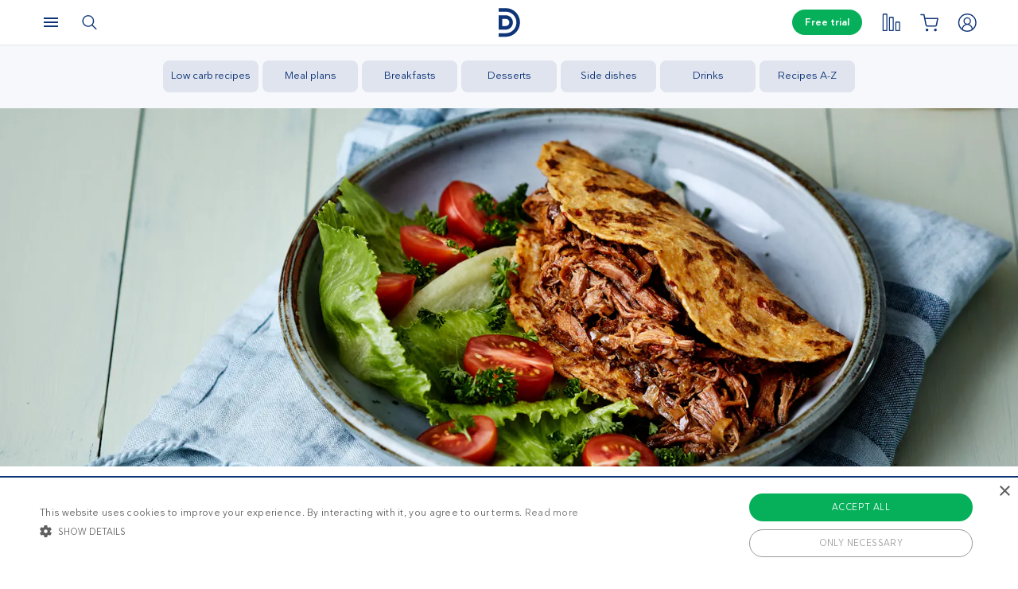

--- FILE ---
content_type: text/html; charset=UTF-8
request_url: https://www.dietdoctor.com/low-carb/recipes/fathers-day
body_size: 51911
content:
<!DOCTYPE html>
<html lang="en" prefix="og: http://ogp.me/ns# fb: http://ogp.me/ns/fb#" class="no-js"  data-country="us" data-language="en">
<head>
<meta charset="UTF-8" />
<title>Our Top Low-carb and Keto Recipes for Father's Day</title>
<meta http-equiv="Content-Type" content="text/html; charset=UTF-8" />
<meta name="viewport" content="initial-scale=1.0" />
<meta name="description" content="How are you celebrating your dad on Sunday? Maybe with a new tie? Why not surprise him with a lovely feast this year! We have all the recipes you need to make this Father&#039;s day really special." />
<meta itemprop="datePublished" content="2017-06-15T17:02:49+02:00" />
<meta itemprop="dateModified" content="2022-03-23T15:49:59+01:00" />
<script type="application/ld+json">{"@context":"http:\/\/schema.org\/","@type":"Recipe","name":"Low-carb and keto recipes for Father's day","datePublished":"2017-06-15T17:02:49+02:00","publisher":{"@context":"http:\/\/schema.org","@type":"Organization","@id":"#organization","name":"Diet Doctor","url":"https:\/\/www.dietdoctor.com","legalName":"Diet Doctor Sweden AB","vatID":"SE556777806201","numberOfEmployees":60,"address":"Vasagatan 40, 111 20 Stockholm, Sweden","founder":"Andreas Eenfeldt","foundingDate":"2007-12-23","knowsAbout":"Empowering people everywhere to dramatically improve their health","awards":"DI Gaselle","logo":"https:\/\/i.dietdoctor.com\/wp-content\/uploads\/2021\/06\/DD_logo_152x60.png","sameAs":["https:\/\/www.facebook.com\/thedietdoctor","https:\/\/www.instagram.com\/diet_doctor","https:\/\/twitter.com\/DietDoctor","https:\/\/www.pinterest.com\/thedietdoctor","https:\/\/www.youtube.com\/c\/DietDoctorVideo"]},"mainEntityOfPage":"https:\/\/www.dietdoctor.com\/low-carb\/recipes\/fathers-day","dateModified":"2022-03-23T15:49:59+01:00","image":[{"@type":"ImageObject","url":"https:\/\/i.dietdoctor.com\/wp-content\/uploads\/2017\/06\/DD_feature_-fathersday17_mobile.jpg?auto=compress%2Cformat&w=200&h=200&fit=crop","width":200,"height":200},{"@type":"ImageObject","url":"https:\/\/i.dietdoctor.com\/wp-content\/uploads\/2017\/06\/DD_feature_-fathersday17_mobile.jpg?auto=compress%2Cformat&w=800&h=800&fit=crop","width":800,"height":800},{"@type":"ImageObject","url":"https:\/\/i.dietdoctor.com\/wp-content\/uploads\/2017\/06\/DD_feature_-fathersday17_mobile.jpg?auto=compress%2Cformat&w=4549&h=3324&fit=crop","width":4549,"height":3324},{"@type":"ImageObject","url":"https:\/\/i.dietdoctor.com\/wp-content\/uploads\/2017\/06\/DD_feature_-fathersday17_mobile.jpg?auto=compress%2Cformat&w=800&h=585&fit=crop","width":800,"height":585}],"author":{"@type":"Person","name":"Kristin Berglund, RN","url":"https:\/\/www.dietdoctor.com\/about\/team-diet-doctor","image":"https:\/\/i.dietdoctor.com\/wp-content\/uploads\/2017\/02\/Kristin.jpg?auto=compress%2Cformat&w=4051&h=3385&fit=crop"},"description":"How are you celebrating your dad on Sunday? Maybe with a new tie? Why not surprise him with a lovely feast this year! We have all the recipes you need to make this Father's day really special."}</script><link rel="pingback" href="https://www.dietdoctor.com/xmlrpc.php" />
<meta name='robots' content='max-image-preview:large' />

<script data-cfasync="false" data-pagespeed-no-defer type="text/javascript">//<![CDATA[
			var dataLayer = dataLayer || [];
		//]]>
</script>
<!-- Start Google Tag Manager  -->
		<script data-cfasync="false" data-pagespeed-no-defer type="text/javascript">//<![CDATA[
//]]>
</script>
			<script data-cfasync="false">//<![CDATA[
			(function(w,d,s,l,i){w[l]=w[l]||[];w[l].push({'gtm.start':
			new Date().getTime(),event:'gtm.js'});var f=d.getElementsByTagName(s)[0],
			j=d.createElement(s),dl=l!='dataLayer'?'&l='+l:'';j.async=true;j.src=
			'//www.googletagmanager.com/gtm.'+'js?id='+i+dl+'';f.parentNode.insertBefore(j,f);
			})(window,document,'script','dataLayer','GTM-WFRPMZS');//]]>
			</script>
<!-- End Google Tag Manager  --><link rel='dns-prefetch' href='//www.dietdoctor.com' />
<link rel="canonical" href="https://www.dietdoctor.com/low-carb/recipes/fathers-day" /><script type='application/ld+json'>{"@context":"http:\/\/schema.org","@type":"WebSite","@id":"#website","url":"https:\/\/www.dietdoctor.com\/","name":"Diet Doctor","potentialAction":{"@type":"SearchAction","target":"https:\/\/www.dietdoctor.com\/?s={search_term_string}","query-input":"required name=search_term_string"}}</script>
<script type='application/ld+json'>{"@context":"http:\/\/schema.org","@type":"Organization","@id":"#organization","name":"Diet Doctor","url":"https:\/\/www.dietdoctor.com","legalName":"Diet Doctor Sweden AB","vatID":"SE556777806201","numberOfEmployees":60,"address":"Vasagatan 40, 111 20 Stockholm, Sweden","founder":"Andreas Eenfeldt","foundingDate":"2007-12-23","knowsAbout":"Empowering people everywhere to dramatically improve their health","awards":"DI Gaselle","logo":"https:\/\/i.dietdoctor.com\/wp-content\/uploads\/2021\/06\/DD_logo_152x60.png","sameAs":["https:\/\/www.facebook.com\/thedietdoctor","https:\/\/www.instagram.com\/diet_doctor","https:\/\/twitter.com\/DietDoctor","https:\/\/www.pinterest.com\/thedietdoctor","https:\/\/www.youtube.com\/c\/DietDoctorVideo"]}</script>
<link rel='stylesheet' id='ckdc-main-css-css' href='/wp-content/themes/ckdc/dist/css/main.min.css?ver=1747984601' type='text/css' media='all' />
<link rel='stylesheet' id='ckdc-preview-item-css-css' href='/wp-content/themes/ckdc/dist/css/preview-item.min.css?ver=1747984601' type='text/css' media='all' />
<link rel='stylesheet' id='ckdc-ratings-css-css' href='/wp-content/themes/ckdc/dist/css/ratings.min.css?ver=1747984601' type='text/css' media='all' />
<link rel='stylesheet' id='ckdc-print-css-css' href='/wp-content/themes/ckdc/dist/css/print.min.css?ver=1747984601' type='text/css' media='all' />
<link rel='stylesheet' id='ckdc-font-awesome-css-css' href='/wp-content/themes/ckdc/dist/css/font-awesome.min.css?ver=1747984601' type='text/css' media='all' />
<link rel='stylesheet' id='ckdc-huge-feature-css-css' href='/wp-content/themes/ckdc/dist/css/huge-feature.min.css?ver=1747984601' type='text/css' media='all' />
<link rel='stylesheet' id='external-nav-css' href='/navigation/index.css?ver=1.162.3' type='text/css' media='all' />
<link rel='stylesheet' id='classic-theme-styles-css' href='/wp-includes/css/classic-themes.min.css?ver=6.2.2' type='text/css' media='all' />
<style id='global-styles-inline-css' type='text/css'>
body{--wp--preset--color--black: #404040;--wp--preset--color--cyan-bluish-gray: #abb8c3;--wp--preset--color--white: #ffffff;--wp--preset--color--pale-pink: #f78da7;--wp--preset--color--vivid-red: #cf2e2e;--wp--preset--color--luminous-vivid-orange: #ff6900;--wp--preset--color--luminous-vivid-amber: #fcb900;--wp--preset--color--light-green-cyan: #7bdcb5;--wp--preset--color--vivid-green-cyan: #00d084;--wp--preset--color--pale-cyan-blue: #8ed1fc;--wp--preset--color--vivid-cyan-blue: #0693e3;--wp--preset--color--vivid-purple: #9b51e0;--wp--preset--color--blue: #0e3478;--wp--preset--color--blue-tint: #6f86af;--wp--preset--color--blue-faint: #6e86ae;--wp--preset--color--blue-light: #d0d7e3;--wp--preset--color--blue-superlight: #f7f8fb;--wp--preset--color--green: #06b05b;--wp--preset--color--green-tint: #38c07c;--wp--preset--color--green-matte: #76c69a;--wp--preset--color--green-light: #f6fdea;--wp--preset--color--grey: #c0c0c0;--wp--preset--color--mid-grey: #979797;--wp--preset--color--mid-dark-grey: #606060;--wp--preset--color--mid-darker-grey: #4A4A4A;--wp--preset--color--dark-grey: #2a2a2a;--wp--preset--color--light-grey: #f2f2f2;--wp--preset--color--lighter-grey: #f9f9f9;--wp--preset--color--yellow: #fdd943;--wp--preset--color--red: #e9530e;--wp--preset--color--red-faint: #f05c5c;--wp--preset--color--gold: #E1C058;--wp--preset--color--gold-light: #EED27C;--wp--preset--color--pink: #e73568;--wp--preset--color--pink-dark: #c6335d;--wp--preset--color--pink-faint: #f086a4;--wp--preset--color--pink-matte: #FFEBF1;--wp--preset--color--pink-light: #fcf5f7;--wp--preset--color--slime-green: #c4f44f;--wp--preset--color--nile-blue: #163c4e;--wp--preset--color--grey-teal: #739daa;--wp--preset--color--light-beige: #F3F2EF;--wp--preset--gradient--vivid-cyan-blue-to-vivid-purple: linear-gradient(135deg,rgba(6,147,227,1) 0%,rgb(155,81,224) 100%);--wp--preset--gradient--light-green-cyan-to-vivid-green-cyan: linear-gradient(135deg,rgb(122,220,180) 0%,rgb(0,208,130) 100%);--wp--preset--gradient--luminous-vivid-amber-to-luminous-vivid-orange: linear-gradient(135deg,rgba(252,185,0,1) 0%,rgba(255,105,0,1) 100%);--wp--preset--gradient--luminous-vivid-orange-to-vivid-red: linear-gradient(135deg,rgba(255,105,0,1) 0%,rgb(207,46,46) 100%);--wp--preset--gradient--very-light-gray-to-cyan-bluish-gray: linear-gradient(135deg,rgb(238,238,238) 0%,rgb(169,184,195) 100%);--wp--preset--gradient--cool-to-warm-spectrum: linear-gradient(135deg,rgb(74,234,220) 0%,rgb(151,120,209) 20%,rgb(207,42,186) 40%,rgb(238,44,130) 60%,rgb(251,105,98) 80%,rgb(254,248,76) 100%);--wp--preset--gradient--blush-light-purple: linear-gradient(135deg,rgb(255,206,236) 0%,rgb(152,150,240) 100%);--wp--preset--gradient--blush-bordeaux: linear-gradient(135deg,rgb(254,205,165) 0%,rgb(254,45,45) 50%,rgb(107,0,62) 100%);--wp--preset--gradient--luminous-dusk: linear-gradient(135deg,rgb(255,203,112) 0%,rgb(199,81,192) 50%,rgb(65,88,208) 100%);--wp--preset--gradient--pale-ocean: linear-gradient(135deg,rgb(255,245,203) 0%,rgb(182,227,212) 50%,rgb(51,167,181) 100%);--wp--preset--gradient--electric-grass: linear-gradient(135deg,rgb(202,248,128) 0%,rgb(113,206,126) 100%);--wp--preset--gradient--midnight: linear-gradient(135deg,rgb(2,3,129) 0%,rgb(40,116,252) 100%);--wp--preset--duotone--dark-grayscale: url('#wp-duotone-dark-grayscale');--wp--preset--duotone--grayscale: url('#wp-duotone-grayscale');--wp--preset--duotone--purple-yellow: url('#wp-duotone-purple-yellow');--wp--preset--duotone--blue-red: url('#wp-duotone-blue-red');--wp--preset--duotone--midnight: url('#wp-duotone-midnight');--wp--preset--duotone--magenta-yellow: url('#wp-duotone-magenta-yellow');--wp--preset--duotone--purple-green: url('#wp-duotone-purple-green');--wp--preset--duotone--blue-orange: url('#wp-duotone-blue-orange');--wp--preset--font-size--small: 13px;--wp--preset--font-size--medium: 20px;--wp--preset--font-size--large: 36px;--wp--preset--font-size--x-large: 42px;--wp--preset--spacing--20: 0.44rem;--wp--preset--spacing--30: 0.67rem;--wp--preset--spacing--40: 1rem;--wp--preset--spacing--50: 1.5rem;--wp--preset--spacing--60: 2.25rem;--wp--preset--spacing--70: 3.38rem;--wp--preset--spacing--80: 5.06rem;--wp--preset--shadow--natural: 6px 6px 9px rgba(0, 0, 0, 0.2);--wp--preset--shadow--deep: 12px 12px 50px rgba(0, 0, 0, 0.4);--wp--preset--shadow--sharp: 6px 6px 0px rgba(0, 0, 0, 0.2);--wp--preset--shadow--outlined: 6px 6px 0px -3px rgba(255, 255, 255, 1), 6px 6px rgba(0, 0, 0, 1);--wp--preset--shadow--crisp: 6px 6px 0px rgba(0, 0, 0, 1);}:where(.is-layout-flex){gap: 0.5em;}body .is-layout-flow > .alignleft{float: left;margin-inline-start: 0;margin-inline-end: 2em;}body .is-layout-flow > .alignright{float: right;margin-inline-start: 2em;margin-inline-end: 0;}body .is-layout-flow > .aligncenter{margin-left: auto !important;margin-right: auto !important;}body .is-layout-constrained > .alignleft{float: left;margin-inline-start: 0;margin-inline-end: 2em;}body .is-layout-constrained > .alignright{float: right;margin-inline-start: 2em;margin-inline-end: 0;}body .is-layout-constrained > .aligncenter{margin-left: auto !important;margin-right: auto !important;}body .is-layout-constrained > :where(:not(.alignleft):not(.alignright):not(.alignfull)){max-width: var(--wp--style--global--content-size);margin-left: auto !important;margin-right: auto !important;}body .is-layout-constrained > .alignwide{max-width: var(--wp--style--global--wide-size);}body .is-layout-flex{display: flex;}body .is-layout-flex{flex-wrap: wrap;align-items: center;}body .is-layout-flex > *{margin: 0;}:where(.wp-block-columns.is-layout-flex){gap: 2em;}.has-black-color{color: var(--wp--preset--color--black) !important;}.has-cyan-bluish-gray-color{color: var(--wp--preset--color--cyan-bluish-gray) !important;}.has-white-color{color: var(--wp--preset--color--white) !important;}.has-pale-pink-color{color: var(--wp--preset--color--pale-pink) !important;}.has-vivid-red-color{color: var(--wp--preset--color--vivid-red) !important;}.has-luminous-vivid-orange-color{color: var(--wp--preset--color--luminous-vivid-orange) !important;}.has-luminous-vivid-amber-color{color: var(--wp--preset--color--luminous-vivid-amber) !important;}.has-light-green-cyan-color{color: var(--wp--preset--color--light-green-cyan) !important;}.has-vivid-green-cyan-color{color: var(--wp--preset--color--vivid-green-cyan) !important;}.has-pale-cyan-blue-color{color: var(--wp--preset--color--pale-cyan-blue) !important;}.has-vivid-cyan-blue-color{color: var(--wp--preset--color--vivid-cyan-blue) !important;}.has-vivid-purple-color{color: var(--wp--preset--color--vivid-purple) !important;}.has-black-background-color{background-color: var(--wp--preset--color--black) !important;}.has-cyan-bluish-gray-background-color{background-color: var(--wp--preset--color--cyan-bluish-gray) !important;}.has-white-background-color{background-color: var(--wp--preset--color--white) !important;}.has-pale-pink-background-color{background-color: var(--wp--preset--color--pale-pink) !important;}.has-vivid-red-background-color{background-color: var(--wp--preset--color--vivid-red) !important;}.has-luminous-vivid-orange-background-color{background-color: var(--wp--preset--color--luminous-vivid-orange) !important;}.has-luminous-vivid-amber-background-color{background-color: var(--wp--preset--color--luminous-vivid-amber) !important;}.has-light-green-cyan-background-color{background-color: var(--wp--preset--color--light-green-cyan) !important;}.has-vivid-green-cyan-background-color{background-color: var(--wp--preset--color--vivid-green-cyan) !important;}.has-pale-cyan-blue-background-color{background-color: var(--wp--preset--color--pale-cyan-blue) !important;}.has-vivid-cyan-blue-background-color{background-color: var(--wp--preset--color--vivid-cyan-blue) !important;}.has-vivid-purple-background-color{background-color: var(--wp--preset--color--vivid-purple) !important;}.has-black-border-color{border-color: var(--wp--preset--color--black) !important;}.has-cyan-bluish-gray-border-color{border-color: var(--wp--preset--color--cyan-bluish-gray) !important;}.has-white-border-color{border-color: var(--wp--preset--color--white) !important;}.has-pale-pink-border-color{border-color: var(--wp--preset--color--pale-pink) !important;}.has-vivid-red-border-color{border-color: var(--wp--preset--color--vivid-red) !important;}.has-luminous-vivid-orange-border-color{border-color: var(--wp--preset--color--luminous-vivid-orange) !important;}.has-luminous-vivid-amber-border-color{border-color: var(--wp--preset--color--luminous-vivid-amber) !important;}.has-light-green-cyan-border-color{border-color: var(--wp--preset--color--light-green-cyan) !important;}.has-vivid-green-cyan-border-color{border-color: var(--wp--preset--color--vivid-green-cyan) !important;}.has-pale-cyan-blue-border-color{border-color: var(--wp--preset--color--pale-cyan-blue) !important;}.has-vivid-cyan-blue-border-color{border-color: var(--wp--preset--color--vivid-cyan-blue) !important;}.has-vivid-purple-border-color{border-color: var(--wp--preset--color--vivid-purple) !important;}.has-vivid-cyan-blue-to-vivid-purple-gradient-background{background: var(--wp--preset--gradient--vivid-cyan-blue-to-vivid-purple) !important;}.has-light-green-cyan-to-vivid-green-cyan-gradient-background{background: var(--wp--preset--gradient--light-green-cyan-to-vivid-green-cyan) !important;}.has-luminous-vivid-amber-to-luminous-vivid-orange-gradient-background{background: var(--wp--preset--gradient--luminous-vivid-amber-to-luminous-vivid-orange) !important;}.has-luminous-vivid-orange-to-vivid-red-gradient-background{background: var(--wp--preset--gradient--luminous-vivid-orange-to-vivid-red) !important;}.has-very-light-gray-to-cyan-bluish-gray-gradient-background{background: var(--wp--preset--gradient--very-light-gray-to-cyan-bluish-gray) !important;}.has-cool-to-warm-spectrum-gradient-background{background: var(--wp--preset--gradient--cool-to-warm-spectrum) !important;}.has-blush-light-purple-gradient-background{background: var(--wp--preset--gradient--blush-light-purple) !important;}.has-blush-bordeaux-gradient-background{background: var(--wp--preset--gradient--blush-bordeaux) !important;}.has-luminous-dusk-gradient-background{background: var(--wp--preset--gradient--luminous-dusk) !important;}.has-pale-ocean-gradient-background{background: var(--wp--preset--gradient--pale-ocean) !important;}.has-electric-grass-gradient-background{background: var(--wp--preset--gradient--electric-grass) !important;}.has-midnight-gradient-background{background: var(--wp--preset--gradient--midnight) !important;}.has-small-font-size{font-size: var(--wp--preset--font-size--small) !important;}.has-medium-font-size{font-size: var(--wp--preset--font-size--medium) !important;}.has-large-font-size{font-size: var(--wp--preset--font-size--large) !important;}.has-x-large-font-size{font-size: var(--wp--preset--font-size--x-large) !important;}
.wp-block-navigation a:where(:not(.wp-element-button)){color: inherit;}
:where(.wp-block-columns.is-layout-flex){gap: 2em;}
.wp-block-pullquote{font-size: 1.5em;line-height: 1.6;}
</style>
<link rel='stylesheet' id='ckdc-shopping-list-header-style-css' href='/wp-content/themes/ckdc/dist/css/shopping-list-header.min.css?ver=1747984601' type='text/css' media='all' />
<script type='text/javascript'>
/* <![CDATA[ */
var ckdc = {"s":{"login_empty_email":"You must enter an email.","login_empty_password":"You must enter a password.","servings":"servings","search_title":"You searched for %s - Diet Doctor","empty_search_title":"What are you looking for? - Diet Doctor","popup_logo":"https:\/\/www.dietdoctor.com\/wp-content\/themes\/ckdc\/images\/ddplus-white-gold.svg","popup_logo_alt":"Diet Doctor","popup_btn_title":"Start free trial","popup_btn_class":"dd-member-signup"},"carouselZoomedSizes":"(min-width:1500px) 752px, (min-width: 1200px) 48vw, (min-width: 900px) 44vw, (min-width: 600px) 67vw, 72vw","carouselZoomedSizesVt":"(min-width:1300px) 358px, (min-width: 1200px) 27vw, (min-width: 900px) 36vw, (min-width: 600px) 55vw, 59vw","ajaxurl":"https:\/\/www.dietdoctor.com\/wp-admin\/admin-ajax.php","fullSizeBreakpoint":"769","environment":"PRODUCTION","imageDir":"https:\/\/www.dietdoctor.com\/wp-content\/themes\/ckdc\/images\/","featureFlags":{"favoritesApi":true},"DDAPI":"https:\/\/ddapi.prod.dietdoctor.com","NAME_PLACEHOLDER":"NamePlaceHolder","SITE_LANGUAGE":"en"};
var auth = {"s":{"incorrectLoginMessage":"Incorrect email address or password.","generalErrorMessage":"We are sorry but an error occurred, please try again!","isConflictMessage":"An account is already registered with your email address. Please login.","isInvalidPass":"The password is too short.","continue":"Continue","logOut":"Log out"}};
/* ]]> */
</script>
<script type="text/javascript">document.documentElement.classList.add("js"),document.documentElement.classList.remove("no-js"),"ontouchstart"in document.documentElement?document.documentElement.classList.add("touch"):document.documentElement.classList.add("no-touch"),ckdc.getWindowOrientation=function(){return document.body&&null!=document.body.className.match(/\bforce-horizontal\b/)||window.innerWidth>window.innerHeight?"horizontal":"vertical"},ckdc.orientation=ckdc.getWindowOrientation(),ckdc.ready=function(e){ckdc.require(["setup"],e)},ckdc.require=function(e,t,n){if("object"==typeof e&&"function"==typeof t){if(void 0===n)n=1;else if(n>300)return void console.log("Required JS modules missing, giving up!");if(void 0!==window.jQuery&&void 0!==window.Cookies){var o=!1;jQuery.each(e,(function(e,t){return void 0!==ckdc[t]||(void 0!==window[t]&&"string"==typeof t&&t.length>=1&&t.charAt(0)==t.charAt(0).toUpperCase()||(o=!0,!1))})),o?window.setTimeout(i,100):jQuery(document).ready(t)}else window.setTimeout(i,100)}function i(){ckdc.require(e,t,n+1)}},/iPad|iPhone/.test(navigator.userAgent)&&!window.MSStream||document.documentElement.classList.add("not-ios");
//# sourceMappingURL=head.min.js.map
</script><script type='text/javascript' src='https://www.dietdoctor.com/wp-content/themes/ckdc/dist/js/b61a9316295a3a092c7d869413779980.min.js?ver=1747984601' id='cookie-consent-js'></script>
<script type='text/javascript' src='https://www.dietdoctor.com/wp-content/themes/ckdc/dist/js/events.min.js?ver=1747984601' id='ckdc-events-js'></script>
<link rel='shortlink' href='https://www.dietdoctor.com/?p=910226' />
<!-- Start favicons & manifest --><link rel="icon" type="image/png" href="/favicon-16x16.png" sizes="16x16"><link rel="icon" type="image/png" href="/favicon-32x32.png" sizes="32x32"><link rel="icon" type="image/png" href="/favicon-96x96.png" sizes="96x96"><link rel="icon" type="image/png" href="/android-icon-144x144.png" sizes="144x144"><link rel="icon" type="image/png" href="/android-icon-192x192.png" sizes="192x192"><link rel="manifest" href="/manifest.json"><meta name="msapplication-TileColor" content="#2b5797"><meta name="msapplication-TileImage" content="/ms-icon-144x144.png"><meta name="theme-color" content="#ffffff"><!-- / End favicons & manifest --><!-- Start preconnect links --><link rel="preconnect" href="https://i.dietdoctor.com"><link rel="preconnect" href="https://dietdoctor-elements.netlify.app"><!-- / End preconnect links  --><!-- Start prefetch links --><link rel="dns-prefetch" href="https://i.dietdoctor.com"><link rel="dns-prefetch" href="https://www.googletagmanager.com"><link rel="dns-prefetch" href="https://www.google-analytics.com"><link rel="dns-prefetch" href="https://www.googleadservices.com"><link rel="dns-prefetch" href="https://bat.bing.com"><!-- / End preconnect links  --><!-- Start preload fonts --><link rel="preload" href="/fonts/DDSansTempo-Regular.woff2" as="font" type="font/woff2" crossOrigin="anonymous"><link rel="preload" href="/fonts/DDSansTempo-Medium.woff2" as="font" type="font/woff2" crossOrigin="anonymous"><link rel="preload" href="/fonts/DDSansTempo-Bold.woff2" as="font" type="font/woff2" crossOrigin="anonymous"><link rel="preload" href="/fonts/DDSansTempo-Italic.woff2" as="font" type="font/woff2" crossOrigin="anonymous"><link rel="preload" href="/fonts/fontawesome-webfont.woff2" as="font" type="font/woff2" crossOrigin="anonymous"><!-- / End preload fonts --><!-- Start preload scripts --><link rel="preload" href="https://www.googletagmanager.com/gtag/js?id=GTM-WFRPMZS" as="script"><!-- End preload scripts -->
<!-- START - Open Graph and Twitter Card Tags 3.3.0 -->
 <!-- Facebook Open Graph -->
  <meta property="og:locale" content="en_US"/>
  <meta property="og:site_name" content="Diet Doctor"/>
  <meta property="og:title" content="Our Top Low-carb and Keto Recipes for Father&#039;s Day"/>
  <meta property="og:url" content="https://www.dietdoctor.com/low-carb/recipes/fathers-day"/>
  <meta property="og:type" content="article"/>
  <meta property="og:description" content="How are you celebrating your dad on Sunday? Maybe with a new tie? Why not surprise him with a lovely feast this year! We have all the recipes you need to make this Father&#039;s day really special."/>
  <meta property="og:image" content="https://www.dietdoctor.com/wp-content/uploads/2017/06/DD_feature_-fathersday17_mobile.jpg"/>
  <meta property="og:image:url" content="https://www.dietdoctor.com/wp-content/uploads/2017/06/DD_feature_-fathersday17_mobile.jpg"/>
  <meta property="og:image:secure_url" content="https://www.dietdoctor.com/wp-content/uploads/2017/06/DD_feature_-fathersday17_mobile.jpg"/>
 <!-- Google+ / Schema.org -->
  <meta itemprop="name" content="Our Top Low-carb and Keto Recipes for Father&#039;s Day"/>
  <meta itemprop="headline" content="Our Top Low-carb and Keto Recipes for Father&#039;s Day"/>
  <meta itemprop="description" content="How are you celebrating your dad on Sunday? Maybe with a new tie? Why not surprise him with a lovely feast this year! We have all the recipes you need to make this Father&#039;s day really special."/>
  <meta itemprop="image" content="https://www.dietdoctor.com/wp-content/uploads/2017/06/DD_feature_-fathersday17_mobile.jpg"/>
  <meta itemprop="author" content="Kristin Berglund"/>
  <!--<meta itemprop="publisher" content="Diet Doctor"/>--> <!-- To solve: The attribute publisher.itemtype has an invalid value -->
 <!-- Twitter Cards -->
  <meta name="twitter:title" content="Our Top Low-carb and Keto Recipes for Father&#039;s Day"/>
  <meta name="twitter:url" content="https://www.dietdoctor.com/low-carb/recipes/fathers-day"/>
  <meta name="twitter:description" content="How are you celebrating your dad on Sunday? Maybe with a new tie? Why not surprise him with a lovely feast this year! We have all the recipes you need to make this Father&#039;s day really special."/>
  <meta name="twitter:image" content="https://www.dietdoctor.com/wp-content/uploads/2017/06/DD_feature_-fathersday17_mobile.jpg"/>
  <meta name="twitter:card" content="summary_large_image"/>
 <!-- SEO -->
 <!-- Misc. tags -->
 <!-- is_singular -->
<!-- END - Open Graph and Twitter Card Tags 3.3.0 -->
	
</head>
<body class="page-template-default page page-id-910226 page-child parent-pageid-41136 has-postmenu new-nav huge-feature no-dual-feature no-huge-feature-content-mobile huge-feature-fixed-height-cover">
<svg xmlns="http://www.w3.org/2000/svg" viewBox="0 0 0 0" width="0" height="0" focusable="false" role="none" style="visibility: hidden; position: absolute; left: -9999px; overflow: hidden;" ><defs><filter id="wp-duotone-dark-grayscale"><feColorMatrix color-interpolation-filters="sRGB" type="matrix" values=" .299 .587 .114 0 0 .299 .587 .114 0 0 .299 .587 .114 0 0 .299 .587 .114 0 0 " /><feComponentTransfer color-interpolation-filters="sRGB" ><feFuncR type="table" tableValues="0 0.49803921568627" /><feFuncG type="table" tableValues="0 0.49803921568627" /><feFuncB type="table" tableValues="0 0.49803921568627" /><feFuncA type="table" tableValues="1 1" /></feComponentTransfer><feComposite in2="SourceGraphic" operator="in" /></filter></defs></svg><svg xmlns="http://www.w3.org/2000/svg" viewBox="0 0 0 0" width="0" height="0" focusable="false" role="none" style="visibility: hidden; position: absolute; left: -9999px; overflow: hidden;" ><defs><filter id="wp-duotone-grayscale"><feColorMatrix color-interpolation-filters="sRGB" type="matrix" values=" .299 .587 .114 0 0 .299 .587 .114 0 0 .299 .587 .114 0 0 .299 .587 .114 0 0 " /><feComponentTransfer color-interpolation-filters="sRGB" ><feFuncR type="table" tableValues="0 1" /><feFuncG type="table" tableValues="0 1" /><feFuncB type="table" tableValues="0 1" /><feFuncA type="table" tableValues="1 1" /></feComponentTransfer><feComposite in2="SourceGraphic" operator="in" /></filter></defs></svg><svg xmlns="http://www.w3.org/2000/svg" viewBox="0 0 0 0" width="0" height="0" focusable="false" role="none" style="visibility: hidden; position: absolute; left: -9999px; overflow: hidden;" ><defs><filter id="wp-duotone-purple-yellow"><feColorMatrix color-interpolation-filters="sRGB" type="matrix" values=" .299 .587 .114 0 0 .299 .587 .114 0 0 .299 .587 .114 0 0 .299 .587 .114 0 0 " /><feComponentTransfer color-interpolation-filters="sRGB" ><feFuncR type="table" tableValues="0.54901960784314 0.98823529411765" /><feFuncG type="table" tableValues="0 1" /><feFuncB type="table" tableValues="0.71764705882353 0.25490196078431" /><feFuncA type="table" tableValues="1 1" /></feComponentTransfer><feComposite in2="SourceGraphic" operator="in" /></filter></defs></svg><svg xmlns="http://www.w3.org/2000/svg" viewBox="0 0 0 0" width="0" height="0" focusable="false" role="none" style="visibility: hidden; position: absolute; left: -9999px; overflow: hidden;" ><defs><filter id="wp-duotone-blue-red"><feColorMatrix color-interpolation-filters="sRGB" type="matrix" values=" .299 .587 .114 0 0 .299 .587 .114 0 0 .299 .587 .114 0 0 .299 .587 .114 0 0 " /><feComponentTransfer color-interpolation-filters="sRGB" ><feFuncR type="table" tableValues="0 1" /><feFuncG type="table" tableValues="0 0.27843137254902" /><feFuncB type="table" tableValues="0.5921568627451 0.27843137254902" /><feFuncA type="table" tableValues="1 1" /></feComponentTransfer><feComposite in2="SourceGraphic" operator="in" /></filter></defs></svg><svg xmlns="http://www.w3.org/2000/svg" viewBox="0 0 0 0" width="0" height="0" focusable="false" role="none" style="visibility: hidden; position: absolute; left: -9999px; overflow: hidden;" ><defs><filter id="wp-duotone-midnight"><feColorMatrix color-interpolation-filters="sRGB" type="matrix" values=" .299 .587 .114 0 0 .299 .587 .114 0 0 .299 .587 .114 0 0 .299 .587 .114 0 0 " /><feComponentTransfer color-interpolation-filters="sRGB" ><feFuncR type="table" tableValues="0 0" /><feFuncG type="table" tableValues="0 0.64705882352941" /><feFuncB type="table" tableValues="0 1" /><feFuncA type="table" tableValues="1 1" /></feComponentTransfer><feComposite in2="SourceGraphic" operator="in" /></filter></defs></svg><svg xmlns="http://www.w3.org/2000/svg" viewBox="0 0 0 0" width="0" height="0" focusable="false" role="none" style="visibility: hidden; position: absolute; left: -9999px; overflow: hidden;" ><defs><filter id="wp-duotone-magenta-yellow"><feColorMatrix color-interpolation-filters="sRGB" type="matrix" values=" .299 .587 .114 0 0 .299 .587 .114 0 0 .299 .587 .114 0 0 .299 .587 .114 0 0 " /><feComponentTransfer color-interpolation-filters="sRGB" ><feFuncR type="table" tableValues="0.78039215686275 1" /><feFuncG type="table" tableValues="0 0.94901960784314" /><feFuncB type="table" tableValues="0.35294117647059 0.47058823529412" /><feFuncA type="table" tableValues="1 1" /></feComponentTransfer><feComposite in2="SourceGraphic" operator="in" /></filter></defs></svg><svg xmlns="http://www.w3.org/2000/svg" viewBox="0 0 0 0" width="0" height="0" focusable="false" role="none" style="visibility: hidden; position: absolute; left: -9999px; overflow: hidden;" ><defs><filter id="wp-duotone-purple-green"><feColorMatrix color-interpolation-filters="sRGB" type="matrix" values=" .299 .587 .114 0 0 .299 .587 .114 0 0 .299 .587 .114 0 0 .299 .587 .114 0 0 " /><feComponentTransfer color-interpolation-filters="sRGB" ><feFuncR type="table" tableValues="0.65098039215686 0.40392156862745" /><feFuncG type="table" tableValues="0 1" /><feFuncB type="table" tableValues="0.44705882352941 0.4" /><feFuncA type="table" tableValues="1 1" /></feComponentTransfer><feComposite in2="SourceGraphic" operator="in" /></filter></defs></svg><svg xmlns="http://www.w3.org/2000/svg" viewBox="0 0 0 0" width="0" height="0" focusable="false" role="none" style="visibility: hidden; position: absolute; left: -9999px; overflow: hidden;" ><defs><filter id="wp-duotone-blue-orange"><feColorMatrix color-interpolation-filters="sRGB" type="matrix" values=" .299 .587 .114 0 0 .299 .587 .114 0 0 .299 .587 .114 0 0 .299 .587 .114 0 0 " /><feComponentTransfer color-interpolation-filters="sRGB" ><feFuncR type="table" tableValues="0.098039215686275 1" /><feFuncG type="table" tableValues="0 0.66274509803922" /><feFuncB type="table" tableValues="0.84705882352941 0.41960784313725" /><feFuncA type="table" tableValues="1 1" /></feComponentTransfer><feComposite in2="SourceGraphic" operator="in" /></filter></defs></svg><!-- Google Tag Manager (noscript) --><noscript><iframe src="https://www.googletagmanager.com/ns.html?id=GTM-WFRPMZS" height="0" width="0" style="display:none;visibility:hidden"></iframe></noscript><!-- End Google Tag Manager (noscript) -->

<header id="header-new"><div data-lang="en" class="elements elements--navbar elm-h-14 elm-text-gray-900 elm-text-base" data-testid="elements--navbar"><div data-testid="elements--navbar--container" class="print:elm-hidden elm-subpixel-antialiased elm-border-dd-gray-300 elm-border-0 elm-border-b elm-border-solid elm-font-sans elm-fixed elm-z-1001 elm-top-0 elm-left-0 elm-w-full elm-bg-white" style="height: 57px;"><div data-visible="false" data-testid="elements--menu--black-layer" class="elm-bg-opacity-0 elm-fixed elm-z-10 elm-top-0 elm-left-0 elm-bottom-0 elm-right-0 elm-h-screen elm-w-full elm-bg-black elm-transition-all elm-duration-700 elm-pointer-events-none elm-bg-opacity-0"></div><header aria-label="Header" class="elm-absolute elm-z-20 elm-p-2 elm-bg-white elm-w-full md:elm-max-w-screen-xl elm-select-none md:elm-px-0 md:elm-left-0 md:elm-right-0 md:elm-mx-auto" style="right: 0px;"><div class="elm-flex elm-w-full"><div class="elm-flex elm-justify-center elm-items-center elm-w-10 elm-h-10 elm-mx-1"><button tabindex="0" data-track-label="btn:menu:open" class="focus:elm-outline-none elm-p-0 elm-border-0 elm-bg-transparent elm-w-10 elm-h-10 elm-rounded-full elm-overflow-hidden lg:hover:elm-bg-dd-blue-100 elm-pointer-events-auto elm-cursor-pointer" title="Menu" aria-label="Menu"><span class="elm-w-10 elm-h-10 elm-flex elm-justify-center elm-items-center elm-transition elm-pointer-events-none"><svg xmlns="http://www.w3.org/2000/svg" height="24px" viewBox="0 0 24 24" width="24px" class="elm-block elm-fill-current elm-text-dd-blue-900"><path d="M0 0h24v24H0z" fill="none"></path><path d="M3 18h18v-2H3v2zm0-5h18v-2H3v2zm0-7v2h18V6H3z"></path></svg></span></button></div><div class="elm-flex elm-justify-center elm-items-center elm-w-10 elm-h-10 elm-mx-1"><button tabindex="0" data-state="close" data-track-label="btn:search:open" class="focus:elm-outline-none elm-p-0 elm-border-0 elm-pointer-events-auto elm-bg-transparent elm-w-10 elm-h-10 elm-rounded-full elm-overflow-hidden elm-cursor-pointer elm-transition lg:hover:elm-bg-dd-blue-100" title="Search" aria-label="Search"><span class="elm-w-10 elm-h-10 elm-flex elm-justify-center elm-items-center elm-transition elm-pointer-events-none"><svg class="elm-block" width="24" height="24" viewBox="0 0 24 24" fill="none" xmlns="http://www.w3.org/2000/svg"><path d="M21.2897 19.9072L16.5246 15.1462C17.6138 13.8766 18.2491 12.1989 18.2491 10.4306C18.2491 6.34971 14.9362 3.08502 10.8973 3.08502C6.85826 3.08502 3.5 6.34971 3.5 10.3852C3.5 14.4207 6.81288 17.7308 10.8519 17.7308C12.6218 17.7308 14.2555 17.096 15.5262 16.0531L20.3367 20.8594C20.4728 20.9955 20.6544 21.0408 20.8359 21.0408C21.0174 21.0408 21.199 20.9955 21.3351 20.8594C21.562 20.5874 21.562 20.1793 21.2897 19.9072ZM10.8973 16.4158C7.58438 16.4158 4.90684 13.7406 4.90684 10.4306C4.90684 7.12054 7.53899 4.39997 10.8973 4.39997C14.2555 4.39997 16.8877 7.0752 16.8877 10.3852C16.8877 13.6953 14.2101 16.4158 10.8973 16.4158Z" class="elm-fill-current elm-text-dd-blue-900"></path></svg></span></button></div><div class="elm-hidden md:elm-flex elm-h-10 elm-w-28 elm-ml-3"></div><div class="elm-flex elm-flex-auto elm-justify-center elm-items-center"><a tabindex="0" data-track-label="link:home" class="elm-absolute elm-right-0 elm-left-0 elm-w-24 elm-mx-auto elm-flex elm-justify-center focus:elm-outline-none elm-px-2 elm-cursor-pointer elm-pointer-events-auto" href="/" target="_parent" title="Home page" aria-label="Home page"><svg class="elm-pointer-events-none elm-block" width="27" height="37" viewBox="0 0 27 37" fill="none" xmlns="http://www.w3.org/2000/svg"><path d="M8.98779 0.19519H0.0722656V4.69613H8.98779C16.3728 4.69613 22.3574 10.7386 22.3574 18.1952C22.3574 25.6517 16.3691 31.6943 8.98779 31.6943H0.0722656V36.1952H8.98779C18.832 36.1952 26.8151 28.1348 26.8151 18.1952C26.8151 8.25562 18.832 0.19519 8.98779 0.19519Z" fill="#0E3478"></path><path d="M17.8996 18.1952C17.8996 13.2254 13.9099 9.19331 8.98407 9.19331H0.0722656V27.1933H8.98779C13.9099 27.1971 17.8996 23.165 17.8996 18.1952ZM4.53003 13.6943H8.98779C11.4507 13.6943 13.4456 15.7084 13.4456 18.1952C13.4456 20.682 11.4507 22.6961 8.98779 22.6961H4.53003V13.6943Z" fill="#0E3478"></path></svg></a></div><div class="elm-flex elm-justify-center elm-items-center elm-h-10 elm-w-28"></div><div class="elm-static md:elm-relative elm-flex elm-justify-center elm-items-center elm-w-10 elm-h-10 elm-mx-1"><div class="elm-w-10 elm-h-10 elm-rounded-full elm-pointer-events-auto elm-cursor-pointer elm-transition lg:hover:elm-bg-dd-blue-100"><a class="focus:elm-outline-none elm-block elm-rounded-full" tabindex="0" data-track-label="link:user:login" href="/login" target="_parent" title="Login" aria-label="Login"><span class="elm-w-10 elm-h-10 elm-flex elm-justify-center elm-items-center elm-pointer-events-none"><svg class="elm-block" width="25" height="25" viewBox="0 0 24 24" fill="none" xmlns="http://www.w3.org/2000/svg"><path d="M22.1186 11.9565C22.1186 17.6727 17.4847 22.3065 11.7686 22.3065C6.05241 22.3065 1.41855 17.6727 1.41855 11.9565C1.41855 6.2404 6.05241 1.60654 11.7686 1.60654C17.4847 1.60654 22.1186 6.2404 22.1186 11.9565Z" class="elm-stroke-current elm-text-dd-blue-900" stroke-width="1.3"></path><path d="M15.5229 9.98828C15.5229 12.1146 13.7991 13.8383 11.6729 13.8383C9.54656 13.8383 7.82285 12.1146 7.82285 9.98828C7.82285 7.86198 9.54656 6.13828 11.6729 6.13828C13.7991 6.13828 15.5229 7.86198 15.5229 9.98828Z" class="elm-stroke-current elm-text-dd-blue-900" stroke-width="1.3" stroke-linecap="round"></path><path d="M17.748 19.9565C17.748 16.8637 15.0618 13.9565 11.748 13.9565C8.43434 13.9565 5.74805 16.8637 5.74805 19.9565" class="elm-stroke-current elm-text-dd-blue-900" stroke-width="1.3" stroke-linecap="round"></path></svg></span></a></div></div></div></header><nav tabindex="-1" aria-label="Menu" data-state="close" class="elm-hidden md:elm-hidden elm-fixed elm-z-10 md:elm-z-30 elm-overflow-y-auto elm-h-full md:elm-max-w-md elm-min-h-screen elm-top-0 elm-w-full elm-bg-white elm-select-none menu-close"><div class="md:elm-pl-20 md:elm-pr-10 elm-pt-14 elm-p-4 elm-pb-24"><button data-track-label="btn:menu:close" class="focus:elm-outline-none elm-visible elm-p-0 elm-border-0 elm-bg-transparent elm-hidden md:elm-block elm-z-20 elm-absolute elm-top-2 elm-left-3 elm-w-10 elm-h-10 elm-rounded-full elm-overflow-hidden elm-cursor-pointer elm-transition lg:hover:elm-bg-dd-blue-100" title="Close Menu" aria-label="Close Menu"><span class="elm-bg-dd-blue-100 elm-w-10 elm-h-10 elm-flex elm-justify-center elm-items-center elm-pointer-events-none elm-rounded-full"><svg xmlns="http://www.w3.org/2000/svg" height="24px" viewBox="0 0 24 24" width="24px" class="elm-block elm-fill-current elm-text-dd-blue-900"><path d="M0 0h24v24H0z" fill="none"></path><path d="M19 6.41L17.59 5 12 10.59 6.41 5 5 6.41 10.59 12 5 17.59 6.41 19 12 13.41 17.59 19 19 17.59 13.41 12z"></path></svg></span></button><div role="heading" class="elm-font-semibold elm-m-0 elm-ml-1 elm-mt-8 elm-mb-2 elm-text-3xl elm-text-dd-gray-900">Menu</div><ul class="elm-p-0 elm-my-2"></ul><ul aria-label="Guides, Weight loss, Meal plans, Recipes, Health, Videos" class="elm-m-0 elm-mt-2 elm-mb-5 elm-p-0 elm-grid elm-grid-flow-row elm-grid-cols-2 elm-gap-2 elm-list-none"><li class="elm-transition elm-bg-dd-blue-50 elm-h-20 md:elm-h-24 elm-flex elm-rounded-xl lg:hover:elm-bg-dd-blue-100 lg:hover:elm-text-dd-gray-500"><button tabindex="0" data-track-label="btn:open:guides" class="focus:elm-outline-none elm-pointer-events-auto elm-cursor-pointer elm-font-sans elm-text-lg elm-border-0 elm-bg-transparent elm-px-0 elm-w-full elm-py-4 elm-flex elm-text-dd-gray-900 elm-transition elm-font-semibold elm-h-full elm-justify-center elm-items-center elm-relative" title="Guides" aria-label="Guides"><span class="elm-flex-grow elm-text-center elm-pointer-events-none">Guides</span></button><div class="elm-visible elm-p-4 elm-fixed elm-min-h-screen elm-overflow-y-auto md:elm-max-w-md elm-z-10 elm-pt-14 elm-top-0 elm-bottom-0 elm-left-0 elm-pointer-events-none elm-invisible elm-overflow-hidden elm-px-4 elm-w-full elm-bg-white md:elm-pr-10 md:elm-pl-20" style="height: 0px;"><div class="elm-flex elm-flex-col elm-mt-2"><button tabindex="0" data-track-label="btn:back:from:guides" class="focus:elm-outline-none elm-pointer-events-auto elm--ml-2 elm-flex elm-justify-center elm-w-10 elm-cursor-pointer elm-bg-transparent elm-border-0 elm-px-0 elm-py-2" title="Back" aria-label="Back"><svg class="elm-block elm-pointer-events-none" xmlns="http://www.w3.org/2000/svg" height="24px" viewBox="0 0 16 24" width="16px" fill="#404040"><path d="M0 0h24v24H0z" fill="none"></path><path d="M11.67 3.87L9.9 2.1 0 12l9.9 9.9 1.77-1.77L3.54 12z"></path></svg></button><div role="heading" class="elm-text-dd-gray-900 elm-text-3xl elm-m-0 elm-ml-1 elm-pr-4 elm-mb-3 elm-font-semibold">Guides</div></div><ul aria-label="Guides" class="elm-m-0 elm-p-0 elm-list-none"><li class="elm-border-0 elm-border-b elm-border-solid elm-border-gray-300 elm-block"><button tabindex="0" data-track-label="btn:open:low-carb" class="focus:elm-outline-none elm-pl-6 elm-pr-5 elm-pointer-events-auto elm-cursor-pointer elm-font-sans elm-bg-transparent elm-text-lg elm-border-0 elm-px-0 elm-w-full elm-py-3.5 elm-flex elm-justify-start elm-text-dd-gray-900 elm-transition lg:hover:elm-text-dd-blue-800" title="Low carb" aria-label="Low carb"><span class="elm-flex-grow elm-text-left elm-pointer-events-none ">Low carb</span><svg class="elm-block elm-pointer-events-none" xmlns="http://www.w3.org/2000/svg" height="24px" viewBox="0 0 24 24" width="24px" fill="#404040"><path d="M0 0h24v24H0z" fill="none"></path><path d="M16.59 8.59L12 13.17 7.41 8.59 6 10l6 6 6-6z"></path></svg></button><div class=" elm-w-full elm-min-h-full elm-bottom-0 md:elm-max-w-md elm-overflow-y-auto elm-bg-white  elm-pointer-events-none elm-invisible elm-overflow-hidden " style="height: 0px;"><ul aria-label="Low carb" class="elm-m-0 elm-p-0 elm-list-none"><li class=" elm-block"><a tabindex="0" data-track-label="link:low-carb" class="focus:elm-outline-none elm-flex elm-justify-between elm-items-center elm-px-6 elm-text-dd-gray-900 elm-cursor-pointer elm-pointer-events-auto elm-text-lg elm-transition elm-no-underline elm-py-3.5 lg:hover:elm-text-dd-blue-800 elm-block" href="/low-carb" title="Low carb for beginners" target="_parent">Low carb for beginners</a></li><li class=" elm-block"><a tabindex="0" data-track-label="link:low-carb-guides" class="focus:elm-outline-none elm-flex elm-justify-between elm-items-center elm-px-6 elm-text-dd-gray-900 elm-cursor-pointer elm-pointer-events-auto elm-text-lg elm-transition elm-no-underline elm-py-3.5 lg:hover:elm-text-dd-blue-800 elm-block" href="/low-carb/guides" title="All guides" target="_parent">All guides</a></li><li class=" elm-block"><a tabindex="0" data-track-label="link:low-carb-foods" class="focus:elm-outline-none elm-flex elm-justify-between elm-items-center elm-px-6 elm-text-dd-gray-900 elm-cursor-pointer elm-pointer-events-auto elm-text-lg elm-transition elm-no-underline elm-py-3.5 lg:hover:elm-text-dd-blue-800 elm-block" href="/low-carb/foods" title="Foods" target="_parent">Foods</a></li><li class=" elm-block"><a tabindex="0" data-track-label="link:low-carb-visual-guides" class="focus:elm-outline-none elm-flex elm-justify-between elm-items-center elm-px-6 elm-text-dd-gray-900 elm-cursor-pointer elm-pointer-events-auto elm-text-lg elm-transition elm-no-underline elm-py-3.5 lg:hover:elm-text-dd-blue-800 elm-block" href="/low-carb/visual-guides" title="Visual guides" target="_parent">Visual guides</a></li><li class=" elm-block"><a tabindex="0" data-track-label="link:low-carb-side-effects" class="focus:elm-outline-none elm-flex elm-justify-between elm-items-center elm-px-6 elm-text-dd-gray-900 elm-cursor-pointer elm-pointer-events-auto elm-text-lg elm-transition elm-no-underline elm-py-3.5 lg:hover:elm-text-dd-blue-800 elm-block" href="/low-carb/side-effects" title="Side effects" target="_parent">Side effects</a></li><li class=" elm-block"><a tabindex="0" data-track-label="link:low-carb-diet-meal-plan" class="focus:elm-outline-none elm-flex elm-justify-between elm-items-center elm-px-6 elm-text-dd-gray-900 elm-cursor-pointer elm-pointer-events-auto elm-text-lg elm-transition elm-no-underline elm-py-3.5 lg:hover:elm-text-dd-blue-800 elm-block" href="/low-carb/diet-meal-plan" title="Meal plans" target="_parent">Meal plans</a></li></ul></div></li><li class="elm-border-0 elm-border-b elm-border-solid elm-border-gray-300 elm-block"><button tabindex="0" data-track-label="btn:open:keto" class="focus:elm-outline-none elm-pl-6 elm-pr-5 elm-pointer-events-auto elm-cursor-pointer elm-font-sans elm-bg-transparent elm-text-lg elm-border-0 elm-px-0 elm-w-full elm-py-3.5 elm-flex elm-justify-start elm-text-dd-gray-900 elm-transition lg:hover:elm-text-dd-blue-800" title="Keto" aria-label="Keto"><span class="elm-flex-grow elm-text-left elm-pointer-events-none ">Keto</span><svg class="elm-block elm-pointer-events-none" xmlns="http://www.w3.org/2000/svg" height="24px" viewBox="0 0 24 24" width="24px" fill="#404040"><path d="M0 0h24v24H0z" fill="none"></path><path d="M16.59 8.59L12 13.17 7.41 8.59 6 10l6 6 6-6z"></path></svg></button><div class=" elm-w-full elm-min-h-full elm-bottom-0 md:elm-max-w-md elm-overflow-y-auto elm-bg-white  elm-pointer-events-none elm-invisible elm-overflow-hidden " style="height: 0px;"><ul aria-label="Keto" class="elm-m-0 elm-p-0 elm-list-none"><li class=" elm-block"><a tabindex="0" data-track-label="link:low-carb-keto" class="focus:elm-outline-none elm-flex elm-justify-between elm-items-center elm-px-6 elm-text-dd-gray-900 elm-cursor-pointer elm-pointer-events-auto elm-text-lg elm-transition elm-no-underline elm-py-3.5 lg:hover:elm-text-dd-blue-800 elm-block" href="/low-carb/keto" title="Keto for beginners" target="_parent">Keto for beginners</a></li><li class=" elm-block"><a tabindex="0" data-track-label="link:low-carb-keto-guides" class="focus:elm-outline-none elm-flex elm-justify-between elm-items-center elm-px-6 elm-text-dd-gray-900 elm-cursor-pointer elm-pointer-events-auto elm-text-lg elm-transition elm-no-underline elm-py-3.5 lg:hover:elm-text-dd-blue-800 elm-block" href="/low-carb/keto/guides" title="All guides" target="_parent">All guides</a></li><li class=" elm-block"><a tabindex="0" data-track-label="link:low-carb-keto-foods" class="focus:elm-outline-none elm-flex elm-justify-between elm-items-center elm-px-6 elm-text-dd-gray-900 elm-cursor-pointer elm-pointer-events-auto elm-text-lg elm-transition elm-no-underline elm-py-3.5 lg:hover:elm-text-dd-blue-800 elm-block" href="/low-carb/keto/foods" title="Foods" target="_parent">Foods</a></li><li class=" elm-block"><a tabindex="0" data-track-label="link:low-carb-keto-visual-guides" class="focus:elm-outline-none elm-flex elm-justify-between elm-items-center elm-px-6 elm-text-dd-gray-900 elm-cursor-pointer elm-pointer-events-auto elm-text-lg elm-transition elm-no-underline elm-py-3.5 lg:hover:elm-text-dd-blue-800 elm-block" href="/low-carb/keto/visual-guides" title="Visual guides" target="_parent">Visual guides</a></li><li class=" elm-block"><a tabindex="0" data-track-label="link:low-carb-side-effects" class="focus:elm-outline-none elm-flex elm-justify-between elm-items-center elm-px-6 elm-text-dd-gray-900 elm-cursor-pointer elm-pointer-events-auto elm-text-lg elm-transition elm-no-underline elm-py-3.5 lg:hover:elm-text-dd-blue-800 elm-block" href="/low-carb/side-effects" title="Side effects" target="_parent">Side effects</a></li><li class=" elm-block"><a tabindex="0" data-track-label="link:low-carb-keto-diet-plan" class="focus:elm-outline-none elm-flex elm-justify-between elm-items-center elm-px-6 elm-text-dd-gray-900 elm-cursor-pointer elm-pointer-events-auto elm-text-lg elm-transition elm-no-underline elm-py-3.5 lg:hover:elm-text-dd-blue-800 elm-block" href="/low-carb/keto/diet-plan" title="Meal plans" target="_parent">Meal plans</a></li></ul></div></li><li class="elm-border-0 elm-border-b elm-border-solid elm-border-gray-300 elm-block"><button tabindex="0" data-track-label="btn:open:high-protein" class="focus:elm-outline-none elm-pl-6 elm-pr-5 elm-pointer-events-auto elm-cursor-pointer elm-font-sans elm-bg-transparent elm-text-lg elm-border-0 elm-px-0 elm-w-full elm-py-3.5 elm-flex elm-justify-start elm-text-dd-gray-900 elm-transition lg:hover:elm-text-dd-blue-800" title="High protein" aria-label="High protein"><span class="elm-flex-grow elm-text-left elm-pointer-events-none ">High protein</span><svg class="elm-block elm-pointer-events-none" xmlns="http://www.w3.org/2000/svg" height="24px" viewBox="0 0 24 24" width="24px" fill="#404040"><path d="M0 0h24v24H0z" fill="none"></path><path d="M16.59 8.59L12 13.17 7.41 8.59 6 10l6 6 6-6z"></path></svg></button><div class=" elm-w-full elm-min-h-full elm-bottom-0 md:elm-max-w-md elm-overflow-y-auto elm-bg-white  elm-pointer-events-none elm-invisible elm-overflow-hidden " style="height: 0px;"><ul aria-label="High protein" class="elm-m-0 elm-p-0 elm-list-none"><li class=" elm-block"><a tabindex="0" data-track-label="link:high-protein" class="focus:elm-outline-none elm-flex elm-justify-between elm-items-center elm-px-6 elm-text-dd-gray-900 elm-cursor-pointer elm-pointer-events-auto elm-text-lg elm-transition elm-no-underline elm-py-3.5 lg:hover:elm-text-dd-blue-800 elm-block" href="/high-protein" title="What are high protein diets?" target="_parent">What are high protein diets?</a></li><li class=" elm-block"><a tabindex="0" data-track-label="link:high-protein-foods" class="focus:elm-outline-none elm-flex elm-justify-between elm-items-center elm-px-6 elm-text-dd-gray-900 elm-cursor-pointer elm-pointer-events-auto elm-text-lg elm-transition elm-no-underline elm-py-3.5 lg:hover:elm-text-dd-blue-800 elm-block" href="/high-protein/foods" title="Foods" target="_parent">Foods</a></li><li class=" elm-block"><a tabindex="0" data-track-label="link:high-protein-snacks" class="focus:elm-outline-none elm-flex elm-justify-between elm-items-center elm-px-6 elm-text-dd-gray-900 elm-cursor-pointer elm-pointer-events-auto elm-text-lg elm-transition elm-no-underline elm-py-3.5 lg:hover:elm-text-dd-blue-800 elm-block" href="/high-protein/snacks" title="Snacks" target="_parent">Snacks</a></li><li class=" elm-block"><a tabindex="0" data-track-label="link:high-protein-diet-plan" class="focus:elm-outline-none elm-flex elm-justify-between elm-items-center elm-px-6 elm-text-dd-gray-900 elm-cursor-pointer elm-pointer-events-auto elm-text-lg elm-transition elm-no-underline elm-py-3.5 lg:hover:elm-text-dd-blue-800 elm-block" href="/high-protein/diet-plan" title="Meal plans" target="_parent">Meal plans</a></li></ul></div></li><li class="elm-border-0 elm-border-b elm-border-solid elm-border-gray-300 elm-block"><button tabindex="0" data-track-label="btn:open:higher-satiety-eating" class="focus:elm-outline-none elm-pl-6 elm-pr-5 elm-pointer-events-auto elm-cursor-pointer elm-font-sans elm-bg-transparent elm-text-lg elm-border-0 elm-px-0 elm-w-full elm-py-3.5 elm-flex elm-justify-start elm-text-dd-gray-900 elm-transition lg:hover:elm-text-dd-blue-800" title="Higher-satiety eating" aria-label="Higher-satiety eating"><span class="elm-flex-grow elm-text-left elm-pointer-events-none ">Higher-satiety eating</span><svg class="elm-block elm-pointer-events-none" xmlns="http://www.w3.org/2000/svg" height="24px" viewBox="0 0 24 24" width="24px" fill="#404040"><path d="M0 0h24v24H0z" fill="none"></path><path d="M16.59 8.59L12 13.17 7.41 8.59 6 10l6 6 6-6z"></path></svg></button><div class=" elm-w-full elm-min-h-full elm-bottom-0 md:elm-max-w-md elm-overflow-y-auto elm-bg-white  elm-pointer-events-none elm-invisible elm-overflow-hidden " style="height: 0px;"><ul aria-label="Higher-satiety eating" class="elm-m-0 elm-p-0 elm-list-none"><li class=" elm-block"><a tabindex="0" data-track-label="link:satiety" class="focus:elm-outline-none elm-flex elm-justify-between elm-items-center elm-px-6 elm-text-dd-gray-900 elm-cursor-pointer elm-pointer-events-auto elm-text-lg elm-transition elm-no-underline elm-py-3.5 lg:hover:elm-text-dd-blue-800 elm-block" href="/satiety" title="Higher-satiety eating" target="_parent">Higher-satiety eating</a></li><li class=" elm-block"><a tabindex="0" data-track-label="link:satiety-foods" class="focus:elm-outline-none elm-flex elm-justify-between elm-items-center elm-px-6 elm-text-dd-gray-900 elm-cursor-pointer elm-pointer-events-auto elm-text-lg elm-transition elm-no-underline elm-py-3.5 lg:hover:elm-text-dd-blue-800 elm-block" href="/satiety/foods" title="High-satiety foods" target="_parent">High-satiety foods</a></li><li class=" elm-block"><a tabindex="0" data-track-label="link:satiety-science" class="focus:elm-outline-none elm-flex elm-justify-between elm-items-center elm-px-6 elm-text-dd-gray-900 elm-cursor-pointer elm-pointer-events-auto elm-text-lg elm-transition elm-no-underline elm-py-3.5 lg:hover:elm-text-dd-blue-800 elm-block" href="/satiety/science" title="Satiety per calorie" target="_parent">Satiety per calorie</a></li><li class=" elm-block"><a tabindex="0" data-track-label="link:satiety-score" class="focus:elm-outline-none elm-flex elm-justify-between elm-items-center elm-px-6 elm-text-dd-gray-900 elm-cursor-pointer elm-pointer-events-auto elm-text-lg elm-transition elm-no-underline elm-py-3.5 lg:hover:elm-text-dd-blue-800 elm-block" href="/satiety/score" title="Satiety score" target="_parent">Satiety score</a></li><li class=" elm-block"><a tabindex="0" data-track-label="link:satiety-meal-plan" class="focus:elm-outline-none elm-flex elm-justify-between elm-items-center elm-px-6 elm-text-dd-gray-900 elm-cursor-pointer elm-pointer-events-auto elm-text-lg elm-transition elm-no-underline elm-py-3.5 lg:hover:elm-text-dd-blue-800 elm-block" href="/satiety/meal-plan" title="Meal plans" target="_parent">Meal plans</a></li></ul></div></li><li class="elm-border-0 elm-border-b elm-border-solid elm-border-gray-300 elm-block"><a tabindex="0" data-track-label="link:food-navigator" class="focus:elm-outline-none elm-flex elm-justify-between elm-items-center elm-px-6 elm-text-dd-gray-900 elm-cursor-pointer elm-pointer-events-auto elm-text-lg elm-transition elm-no-underline elm-py-3.5 lg:hover:elm-text-dd-blue-800 elm-block" href="/food-navigator" title="Food Navigator" target="_parent">Food Navigator</a></li><li class="elm-border-0 elm-border-b elm-border-solid elm-border-gray-300 elm-block"><a tabindex="0" data-track-label="link:intermittent-fasting" class="focus:elm-outline-none elm-flex elm-justify-between elm-items-center elm-px-6 elm-text-dd-gray-900 elm-cursor-pointer elm-pointer-events-auto elm-text-lg elm-transition elm-no-underline elm-py-3.5 lg:hover:elm-text-dd-blue-800 elm-block" href="/intermittent-fasting" title="Intermittent fasting" target="_parent">Intermittent fasting</a></li><li class="elm-border-0 elm-border-b elm-border-solid elm-border-gray-300 elm-block"><a tabindex="0" data-track-label="link:low-carb-questions-and-answers" class="focus:elm-outline-none elm-flex elm-justify-between elm-items-center elm-px-6 elm-text-dd-gray-900 elm-cursor-pointer elm-pointer-events-auto elm-text-lg elm-transition elm-no-underline elm-py-3.5 lg:hover:elm-text-dd-blue-800 elm-block" href="/low-carb/questions-and-answers" title="Low carb and keto FAQ" target="_parent">Low carb and keto FAQ</a></li><li class="elm-border-0 elm-border-b elm-border-solid elm-border-gray-300 elm-block"><a tabindex="0" data-track-label="link:food-policy" class="focus:elm-outline-none elm-flex elm-justify-between elm-items-center elm-px-6 elm-text-dd-gray-900 elm-cursor-pointer elm-pointer-events-auto elm-text-lg elm-transition elm-no-underline elm-py-3.5 lg:hover:elm-text-dd-blue-800 elm-block" href="/food-policy" title="The Diet Doctor food policy" target="_parent">The Diet Doctor food policy</a></li></ul></div></li><li class="elm-transition elm-bg-dd-blue-50 elm-h-20 md:elm-h-24 elm-flex elm-rounded-xl lg:hover:elm-bg-dd-blue-100 lg:hover:elm-text-dd-gray-500"><button tabindex="0" data-track-label="btn:open:weight-loss" class="focus:elm-outline-none elm-pointer-events-auto elm-cursor-pointer elm-font-sans elm-text-lg elm-border-0 elm-bg-transparent elm-px-0 elm-w-full elm-py-4 elm-flex elm-text-dd-gray-900 elm-transition elm-font-semibold elm-h-full elm-justify-center elm-items-center elm-relative" title="Weight loss" aria-label="Weight loss"><span class="elm-flex-grow elm-text-center elm-pointer-events-none">Weight loss</span></button><div class="elm-visible elm-p-4 elm-fixed elm-min-h-screen elm-overflow-y-auto md:elm-max-w-md elm-z-10 elm-pt-14 elm-top-0 elm-bottom-0 elm-left-0 elm-pointer-events-none elm-invisible elm-overflow-hidden elm-px-4 elm-w-full elm-bg-white md:elm-pr-10 md:elm-pl-20" style="height: 0px;"><div class="elm-flex elm-flex-col elm-mt-2"><button tabindex="0" data-track-label="btn:back:from:weight-loss" class="focus:elm-outline-none elm-pointer-events-auto elm--ml-2 elm-flex elm-justify-center elm-w-10 elm-cursor-pointer elm-bg-transparent elm-border-0 elm-px-0 elm-py-2" title="Back" aria-label="Back"><svg class="elm-block elm-pointer-events-none" xmlns="http://www.w3.org/2000/svg" height="24px" viewBox="0 0 16 24" width="16px" fill="#404040"><path d="M0 0h24v24H0z" fill="none"></path><path d="M11.67 3.87L9.9 2.1 0 12l9.9 9.9 1.77-1.77L3.54 12z"></path></svg></button><div role="heading" class="elm-text-dd-gray-900 elm-text-3xl elm-m-0 elm-ml-1 elm-pr-4 elm-mb-3 elm-font-semibold">Weight loss</div></div><ul aria-label="Weight loss" class="elm-m-0 elm-p-0 elm-list-none"><li class="elm-border-0 elm-border-b elm-border-solid elm-border-gray-300 elm-block"><a tabindex="0" data-track-label="link:weight-loss" class="focus:elm-outline-none elm-flex elm-justify-between elm-items-center elm-px-6 elm-text-dd-gray-900 elm-cursor-pointer elm-pointer-events-auto elm-text-lg elm-transition elm-no-underline elm-py-3.5 lg:hover:elm-text-dd-blue-800 elm-block" href="/weight-loss" title="Healthy weight loss" target="_parent">Healthy weight loss</a></li><li class="elm-border-0 elm-border-b elm-border-solid elm-border-gray-300 elm-block"><a tabindex="0" data-track-label="link:weight-loss-how-to-lose-weight" class="focus:elm-outline-none elm-flex elm-justify-between elm-items-center elm-px-6 elm-text-dd-gray-900 elm-cursor-pointer elm-pointer-events-auto elm-text-lg elm-transition elm-no-underline elm-py-3.5 lg:hover:elm-text-dd-blue-800 elm-block" href="/weight-loss/how-to-lose-weight" title="How to lose weight" target="_parent">How to lose weight</a></li><li class="elm-border-0 elm-border-b elm-border-solid elm-border-gray-300 elm-block"><a tabindex="0" data-track-label="link:low-carb-benefits-how-to-lose-weight-with-low-carb" class="focus:elm-outline-none elm-flex elm-justify-between elm-items-center elm-px-6 elm-text-dd-gray-900 elm-cursor-pointer elm-pointer-events-auto elm-text-lg elm-transition elm-no-underline elm-py-3.5 lg:hover:elm-text-dd-blue-800 elm-block" href="/low-carb/benefits/how-to-lose-weight-with-low-carb" title="Low carb weight loss" target="_parent">Low carb weight loss</a></li><li class="elm-border-0 elm-border-b elm-border-solid elm-border-gray-300 elm-block"><a tabindex="0" data-track-label="link:weight-loss-10-weeks" class="focus:elm-outline-none elm-flex elm-justify-between elm-items-center elm-px-6 elm-text-dd-gray-900 elm-cursor-pointer elm-pointer-events-auto elm-text-lg elm-transition elm-no-underline elm-py-3.5 lg:hover:elm-text-dd-blue-800 elm-block" href="/weight-loss/10-weeks" title="Weight loss program" target="_parent"><span class="elm-no-underline elm-block">Weight loss program</span><span class="elm-text-xs elm-bg-dd-gold-900 elm-text-dd-gray-900 elm-px-2 elm-py-1 elm-no-underline elm-rounded-full">Premium</span></a></li><li class="elm-border-0 elm-border-b elm-border-solid elm-border-gray-300 elm-block"><a tabindex="0" data-track-label="link:weight-loss-resources" class="focus:elm-outline-none elm-flex elm-justify-between elm-items-center elm-px-6 elm-text-dd-gray-900 elm-cursor-pointer elm-pointer-events-auto elm-text-lg elm-transition elm-no-underline elm-py-3.5 lg:hover:elm-text-dd-blue-800 elm-block" href="/weight-loss/resources" title="Weight loss resources" target="_parent">Weight loss resources</a></li></ul></div></li><li class="elm-transition elm-bg-dd-blue-50 elm-h-20 md:elm-h-24 elm-flex elm-rounded-xl lg:hover:elm-bg-dd-blue-100 lg:hover:elm-text-dd-gray-500"><button tabindex="0" data-track-label="btn:open:meal-plans" class="focus:elm-outline-none elm-pointer-events-auto elm-cursor-pointer elm-font-sans elm-text-lg elm-border-0 elm-bg-transparent elm-px-0 elm-w-full elm-py-4 elm-flex elm-text-dd-gray-900 elm-transition elm-font-semibold elm-h-full elm-justify-center elm-items-center elm-relative" title="Meal plans" aria-label="Meal plans"><span class="elm-flex-grow elm-text-center elm-pointer-events-none">Meal plans</span></button><div class="elm-visible elm-p-4 elm-fixed elm-min-h-screen elm-overflow-y-auto md:elm-max-w-md elm-z-10 elm-pt-14 elm-top-0 elm-bottom-0 elm-left-0 elm-pointer-events-none elm-invisible elm-overflow-hidden elm-px-4 elm-w-full elm-bg-white md:elm-pr-10 md:elm-pl-20" style="height: 0px;"><div class="elm-flex elm-flex-col elm-mt-2"><button tabindex="0" data-track-label="btn:back:from:meal-plans" class="focus:elm-outline-none elm-pointer-events-auto elm--ml-2 elm-flex elm-justify-center elm-w-10 elm-cursor-pointer elm-bg-transparent elm-border-0 elm-px-0 elm-py-2" title="Back" aria-label="Back"><svg class="elm-block elm-pointer-events-none" xmlns="http://www.w3.org/2000/svg" height="24px" viewBox="0 0 16 24" width="16px" fill="#404040"><path d="M0 0h24v24H0z" fill="none"></path><path d="M11.67 3.87L9.9 2.1 0 12l9.9 9.9 1.77-1.77L3.54 12z"></path></svg></button><div role="heading" class="elm-text-dd-gray-900 elm-text-3xl elm-m-0 elm-ml-1 elm-pr-4 elm-mb-3 elm-font-semibold">Meal plans</div></div><ul aria-label="Meal plans" class="elm-m-0 elm-p-0 elm-list-none"><li class="elm-border-0 elm-border-b elm-border-solid elm-border-gray-300 elm-block"><div class="elm-flex elm-justify-between elm-items-center elm-text-gray-300 elm-text-lg elm-no-underline elm-py-3.5 elm-px-6 elm-block"><span class="elm-no-underline elm-block">My meal plans</span><span class="elm-text-xs elm-bg-dd-gold-900 elm-text-dd-gray-900 elm-px-2 elm-py-1 elm-no-underline elm-rounded-full">Premium</span></div></li><li class="elm-border-0 elm-border-b elm-border-solid elm-border-gray-300 elm-block"><a tabindex="0" data-track-label="link:low-carb-meal-plans-personalized-meal-plans" class="focus:elm-outline-none elm-flex elm-justify-between elm-items-center elm-px-6 elm-text-dd-gray-900 elm-cursor-pointer elm-pointer-events-auto elm-text-lg elm-transition elm-no-underline elm-py-3.5 lg:hover:elm-text-dd-blue-800 elm-block" href="/low-carb/meal-plans/personalized-meal-plans" title="Personalized meal plans" target="_parent"><span class="elm-no-underline elm-block">Personalized meal plans</span><span class="elm-text-xs elm-bg-dd-gold-900 elm-text-dd-gray-900 elm-px-2 elm-py-1 elm-no-underline elm-rounded-full">Premium</span></a></li><li class="elm-border-0 elm-border-b elm-border-solid elm-border-gray-300 elm-block"><a tabindex="0" data-track-label="link:low-carb-meal-plans-all" class="focus:elm-outline-none elm-flex elm-justify-between elm-items-center elm-px-6 elm-text-dd-gray-900 elm-cursor-pointer elm-pointer-events-auto elm-text-lg elm-transition elm-no-underline elm-py-3.5 lg:hover:elm-text-dd-blue-800 elm-block" href="/low-carb/meal-plans/all" title="All meal plans" target="_parent">All meal plans</a></li><li class="elm-border-0 elm-border-b elm-border-solid elm-border-gray-300 elm-hidden"><button tabindex="0" data-track-label="btn:open:high-protein-meal-plans" class="focus:elm-outline-none elm-pl-6 elm-pr-5 elm-pointer-events-auto elm-cursor-pointer elm-font-sans elm-bg-transparent elm-text-lg elm-border-0 elm-px-0 elm-w-full elm-py-3.5 elm-flex elm-justify-start elm-text-dd-gray-900 elm-transition lg:hover:elm-text-dd-blue-800" title="High protein meal plans" aria-label="High protein meal plans"><span class="elm-flex-grow elm-text-left elm-pointer-events-none ">High protein meal plans</span><svg class="elm-block elm-pointer-events-none" xmlns="http://www.w3.org/2000/svg" height="24px" viewBox="0 0 24 24" width="24px" fill="#404040"><path d="M0 0h24v24H0z" fill="none"></path><path d="M16.59 8.59L12 13.17 7.41 8.59 6 10l6 6 6-6z"></path></svg></button><div class=" elm-w-full elm-min-h-full elm-bottom-0 md:elm-max-w-md elm-overflow-y-auto elm-bg-white  elm-pointer-events-none elm-invisible elm-overflow-hidden " style="height: 0px;"><ul aria-label="High protein meal plans" class="elm-m-0 elm-p-0 elm-list-none"><li class=" elm-block"><div class="elm-flex elm-justify-between elm-items-center elm-text-gray-300 elm-text-lg elm-no-underline elm-py-3.5 elm-px-6 elm-block">High protein</div></li></ul></div></li><li class="elm-border-0 elm-border-b elm-border-solid elm-border-gray-300 elm-hidden"><button tabindex="0" data-track-label="btn:open:low-carb-meal-plans" class="focus:elm-outline-none elm-pl-6 elm-pr-5 elm-pointer-events-auto elm-cursor-pointer elm-font-sans elm-bg-transparent elm-text-lg elm-border-0 elm-px-0 elm-w-full elm-py-3.5 elm-flex elm-justify-start elm-text-dd-gray-900 elm-transition lg:hover:elm-text-dd-blue-800" title="Low carb meal plans" aria-label="Low carb meal plans"><span class="elm-flex-grow elm-text-left elm-pointer-events-none ">Low carb meal plans</span><svg class="elm-block elm-pointer-events-none" xmlns="http://www.w3.org/2000/svg" height="24px" viewBox="0 0 24 24" width="24px" fill="#404040"><path d="M0 0h24v24H0z" fill="none"></path><path d="M16.59 8.59L12 13.17 7.41 8.59 6 10l6 6 6-6z"></path></svg></button><div class=" elm-w-full elm-min-h-full elm-bottom-0 md:elm-max-w-md elm-overflow-y-auto elm-bg-white  elm-pointer-events-none elm-invisible elm-overflow-hidden " style="height: 0px;"><ul aria-label="Low carb meal plans" class="elm-m-0 elm-p-0 elm-list-none"><li class=" elm-block"><div class="elm-flex elm-justify-between elm-items-center elm-text-gray-300 elm-text-lg elm-no-underline elm-py-3.5 elm-px-6 elm-block">All low carb meal plans</div></li><li class=" elm-block"><div class="elm-flex elm-justify-between elm-items-center elm-text-gray-300 elm-text-lg elm-no-underline elm-py-3.5 elm-px-6 elm-block">Intermittent fasting</div></li><li class=" elm-block"><div class="elm-flex elm-justify-between elm-items-center elm-text-gray-300 elm-text-lg elm-no-underline elm-py-3.5 elm-px-6 elm-block">Quick and easy</div></li><li class=" elm-block"><div class="elm-flex elm-justify-between elm-items-center elm-text-gray-300 elm-text-lg elm-no-underline elm-py-3.5 elm-px-6 elm-block">Budget</div></li><li class=" elm-block"><div class="elm-flex elm-justify-between elm-items-center elm-text-gray-300 elm-text-lg elm-no-underline elm-py-3.5 elm-px-6 elm-block">Family friendly</div></li><li class=" elm-block"><div class="elm-flex elm-justify-between elm-items-center elm-text-gray-300 elm-text-lg elm-no-underline elm-py-3.5 elm-px-6 elm-block">Dairy-free</div></li><li class=" elm-block"><div class="elm-flex elm-justify-between elm-items-center elm-text-gray-300 elm-text-lg elm-no-underline elm-py-3.5 elm-px-6 elm-block">Vegetarian</div></li><li class=" elm-block"><div class="elm-flex elm-justify-between elm-items-center elm-text-gray-300 elm-text-lg elm-no-underline elm-py-3.5 elm-px-6 elm-block">World cuisine</div></li><li class=" elm-block"><div class="elm-flex elm-justify-between elm-items-center elm-text-gray-300 elm-text-lg elm-no-underline elm-py-3.5 elm-px-6 elm-block">DD favorites</div></li><li class=" elm-block"><div class="elm-flex elm-justify-between elm-items-center elm-text-gray-300 elm-text-lg elm-no-underline elm-py-3.5 elm-px-6 elm-block">Authors</div></li><li class=" elm-block"><div class="elm-flex elm-justify-between elm-items-center elm-text-gray-300 elm-text-lg elm-no-underline elm-py-3.5 elm-px-6 elm-block">Other</div></li></ul></div></li><li class="elm-border-0 elm-border-b elm-border-solid elm-border-gray-300 elm-hidden"><button tabindex="0" data-track-label="btn:open:keto-meal-plans" class="focus:elm-outline-none elm-pl-6 elm-pr-5 elm-pointer-events-auto elm-cursor-pointer elm-font-sans elm-bg-transparent elm-text-lg elm-border-0 elm-px-0 elm-w-full elm-py-3.5 elm-flex elm-justify-start elm-text-dd-gray-900 elm-transition lg:hover:elm-text-dd-blue-800" title="Keto meal plans" aria-label="Keto meal plans"><span class="elm-flex-grow elm-text-left elm-pointer-events-none ">Keto meal plans</span><svg class="elm-block elm-pointer-events-none" xmlns="http://www.w3.org/2000/svg" height="24px" viewBox="0 0 24 24" width="24px" fill="#404040"><path d="M0 0h24v24H0z" fill="none"></path><path d="M16.59 8.59L12 13.17 7.41 8.59 6 10l6 6 6-6z"></path></svg></button><div class=" elm-w-full elm-min-h-full elm-bottom-0 md:elm-max-w-md elm-overflow-y-auto elm-bg-white  elm-pointer-events-none elm-invisible elm-overflow-hidden " style="height: 0px;"><ul aria-label="Keto meal plans" class="elm-m-0 elm-p-0 elm-list-none"><li class=" elm-block"><div class="elm-flex elm-justify-between elm-items-center elm-text-gray-300 elm-text-lg elm-no-underline elm-py-3.5 elm-px-6 elm-block">All keto meal plans</div></li><li class=" elm-block"><div class="elm-flex elm-justify-between elm-items-center elm-text-gray-300 elm-text-lg elm-no-underline elm-py-3.5 elm-px-6 elm-block">Quick and easy</div></li><li class=" elm-block"><div class="elm-flex elm-justify-between elm-items-center elm-text-gray-300 elm-text-lg elm-no-underline elm-py-3.5 elm-px-6 elm-block">Budget</div></li><li class=" elm-block"><div class="elm-flex elm-justify-between elm-items-center elm-text-gray-300 elm-text-lg elm-no-underline elm-py-3.5 elm-px-6 elm-block">Family-friendly</div></li><li class=" elm-block"><div class="elm-flex elm-justify-between elm-items-center elm-text-gray-300 elm-text-lg elm-no-underline elm-py-3.5 elm-px-6 elm-block">Dairy-free</div></li><li class=" elm-block"><div class="elm-flex elm-justify-between elm-items-center elm-text-gray-300 elm-text-lg elm-no-underline elm-py-3.5 elm-px-6 elm-block">Vegetarian</div></li><li class=" elm-block"><div class="elm-flex elm-justify-between elm-items-center elm-text-gray-300 elm-text-lg elm-no-underline elm-py-3.5 elm-px-6 elm-block">World cuisine</div></li><li class=" elm-block"><div class="elm-flex elm-justify-between elm-items-center elm-text-gray-300 elm-text-lg elm-no-underline elm-py-3.5 elm-px-6 elm-block">DD favorites</div></li><li class=" elm-block"><div class="elm-flex elm-justify-between elm-items-center elm-text-gray-300 elm-text-lg elm-no-underline elm-py-3.5 elm-px-6 elm-block">Authors</div></li><li class=" elm-block"><div class="elm-flex elm-justify-between elm-items-center elm-text-gray-300 elm-text-lg elm-no-underline elm-py-3.5 elm-px-6 elm-block">Other</div></li></ul></div></li><li class="elm-border-0 elm-border-b elm-border-solid elm-border-gray-300 elm-block"><a tabindex="0" data-track-label="link:high-protein-diet-plan" class="focus:elm-outline-none elm-flex elm-justify-between elm-items-center elm-px-6 elm-text-dd-gray-900 elm-cursor-pointer elm-pointer-events-auto elm-text-lg elm-transition elm-no-underline elm-py-3.5 lg:hover:elm-text-dd-blue-800 elm-block" href="/high-protein/diet-plan" title="High-protein meal plans" target="_parent">High-protein meal plans</a></li><li class="elm-border-0 elm-border-b elm-border-solid elm-border-gray-300 elm-block"><a tabindex="0" data-track-label="link:satiety-meal-plan" class="focus:elm-outline-none elm-flex elm-justify-between elm-items-center elm-px-6 elm-text-dd-gray-900 elm-cursor-pointer elm-pointer-events-auto elm-text-lg elm-transition elm-no-underline elm-py-3.5 lg:hover:elm-text-dd-blue-800 elm-block" href="/satiety/meal-plan" title="Higher-satiety meal plans" target="_parent">Higher-satiety meal plans</a></li><li class="elm-border-0 elm-border-b elm-border-solid elm-border-gray-300 elm-block"><a tabindex="0" data-track-label="link:low-carb-keto-diet-plan" class="focus:elm-outline-none elm-flex elm-justify-between elm-items-center elm-px-6 elm-text-dd-gray-900 elm-cursor-pointer elm-pointer-events-auto elm-text-lg elm-transition elm-no-underline elm-py-3.5 lg:hover:elm-text-dd-blue-800 elm-block" href="/low-carb/keto/diet-plan" title="Keto meal plans" target="_parent">Keto meal plans</a></li><li class="elm-border-0 elm-border-b elm-border-solid elm-border-gray-300 elm-block"><button tabindex="0" data-track-label="btn:open:low-carb-meal-plans" class="focus:elm-outline-none elm-pl-6 elm-pr-5 elm-pointer-events-auto elm-cursor-pointer elm-font-sans elm-bg-transparent elm-text-lg elm-border-0 elm-px-0 elm-w-full elm-py-3.5 elm-flex elm-justify-start elm-text-dd-gray-900 elm-transition lg:hover:elm-text-dd-blue-800" title="Low carb meal plans" aria-label="Low carb meal plans"><span class="elm-flex-grow elm-text-left elm-pointer-events-none ">Low carb meal plans</span><svg class="elm-block elm-pointer-events-none" xmlns="http://www.w3.org/2000/svg" height="24px" viewBox="0 0 24 24" width="24px" fill="#404040"><path d="M0 0h24v24H0z" fill="none"></path><path d="M16.59 8.59L12 13.17 7.41 8.59 6 10l6 6 6-6z"></path></svg></button><div class=" elm-w-full elm-min-h-full elm-bottom-0 md:elm-max-w-md elm-overflow-y-auto elm-bg-white  elm-pointer-events-none elm-invisible elm-overflow-hidden " style="height: 0px;"><ul aria-label="Low carb meal plans" class="elm-m-0 elm-p-0 elm-list-none"><li class=" elm-block"><a tabindex="0" data-track-label="link:low-carb-diet-meal-plan" class="focus:elm-outline-none elm-flex elm-justify-between elm-items-center elm-px-6 elm-text-dd-gray-900 elm-cursor-pointer elm-pointer-events-auto elm-text-lg elm-transition elm-no-underline elm-py-3.5 lg:hover:elm-text-dd-blue-800 elm-block" href="/low-carb/diet-meal-plan" title="All low carb meal plans" target="_parent">All low carb meal plans</a></li><li class=" elm-block"><a tabindex="0" data-track-label="link:low-carb-meal-plans-intermittent-fasting-meal-plan" class="focus:elm-outline-none elm-flex elm-justify-between elm-items-center elm-px-6 elm-text-dd-gray-900 elm-cursor-pointer elm-pointer-events-auto elm-text-lg elm-transition elm-no-underline elm-py-3.5 lg:hover:elm-text-dd-blue-800 elm-block" href="/low-carb/meal-plans/intermittent-fasting-meal-plan" title="Intermittent fasting" target="_parent">Intermittent fasting</a></li><li class=" elm-block"><a tabindex="0" data-track-label="link:low-carb-meal-plans-cheap-diet-meal-plan" class="focus:elm-outline-none elm-flex elm-justify-between elm-items-center elm-px-6 elm-text-dd-gray-900 elm-cursor-pointer elm-pointer-events-auto elm-text-lg elm-transition elm-no-underline elm-py-3.5 lg:hover:elm-text-dd-blue-800 elm-block" href="/low-carb/meal-plans/cheap-diet-meal-plan" title="Budget" target="_parent">Budget</a></li><li class=" elm-block"><a tabindex="0" data-track-label="link:low-carb-meal-plans-family-diet-meal-plan" class="focus:elm-outline-none elm-flex elm-justify-between elm-items-center elm-px-6 elm-text-dd-gray-900 elm-cursor-pointer elm-pointer-events-auto elm-text-lg elm-transition elm-no-underline elm-py-3.5 lg:hover:elm-text-dd-blue-800 elm-block" href="/low-carb/meal-plans/family-diet-meal-plan" title="Family-friendly" target="_parent">Family-friendly</a></li><li class=" elm-block"><a tabindex="0" data-track-label="link:low-carb-meal-plans-vegetarian-diet-meal-plan" class="focus:elm-outline-none elm-flex elm-justify-between elm-items-center elm-px-6 elm-text-dd-gray-900 elm-cursor-pointer elm-pointer-events-auto elm-text-lg elm-transition elm-no-underline elm-py-3.5 lg:hover:elm-text-dd-blue-800 elm-block" href="/low-carb/meal-plans/vegetarian-diet-meal-plan" title="Vegetarian" target="_parent">Vegetarian</a></li></ul></div></li></ul></div></li><li class="elm-transition elm-bg-dd-blue-50 elm-h-20 md:elm-h-24 elm-flex elm-rounded-xl lg:hover:elm-bg-dd-blue-100 lg:hover:elm-text-dd-gray-500"><button tabindex="0" data-track-label="btn:open:recipes" class="focus:elm-outline-none elm-pointer-events-auto elm-cursor-pointer elm-font-sans elm-text-lg elm-border-0 elm-bg-transparent elm-px-0 elm-w-full elm-py-4 elm-flex elm-text-dd-gray-900 elm-transition elm-font-semibold elm-h-full elm-justify-center elm-items-center elm-relative" title="Recipes" aria-label="Recipes"><span class="elm-flex-grow elm-text-center elm-pointer-events-none">Recipes</span></button><div class="elm-visible elm-p-4 elm-fixed elm-min-h-screen elm-overflow-y-auto md:elm-max-w-md elm-z-10 elm-pt-14 elm-top-0 elm-bottom-0 elm-left-0 elm-pointer-events-none elm-invisible elm-overflow-hidden elm-px-4 elm-w-full elm-bg-white md:elm-pr-10 md:elm-pl-20" style="height: 0px;"><div class="elm-flex elm-flex-col elm-mt-2"><button tabindex="0" data-track-label="btn:back:from:recipes" class="focus:elm-outline-none elm-pointer-events-auto elm--ml-2 elm-flex elm-justify-center elm-w-10 elm-cursor-pointer elm-bg-transparent elm-border-0 elm-px-0 elm-py-2" title="Back" aria-label="Back"><svg class="elm-block elm-pointer-events-none" xmlns="http://www.w3.org/2000/svg" height="24px" viewBox="0 0 16 24" width="16px" fill="#404040"><path d="M0 0h24v24H0z" fill="none"></path><path d="M11.67 3.87L9.9 2.1 0 12l9.9 9.9 1.77-1.77L3.54 12z"></path></svg></button><div role="heading" class="elm-text-dd-gray-900 elm-text-3xl elm-m-0 elm-ml-1 elm-pr-4 elm-mb-3 elm-font-semibold">Recipes</div></div><ul aria-label="Recipes" class="elm-m-0 elm-p-0 elm-list-none"><li class="elm-border-0 elm-border-b elm-border-solid elm-border-gray-300 elm-block"><a tabindex="0" data-track-label="link:member-favorites" class="focus:elm-outline-none elm-flex elm-justify-between elm-items-center elm-px-6 elm-text-dd-gray-900 elm-cursor-pointer elm-pointer-events-auto elm-text-lg elm-transition elm-no-underline elm-py-3.5 lg:hover:elm-text-dd-blue-800 elm-block" href="/member/favorites" title="My favorite recipes" target="_parent"><span class="elm-no-underline elm-block">My favorite recipes</span><span class="elm-text-xs elm-bg-dd-gold-900 elm-text-dd-gray-900 elm-px-2 elm-py-1 elm-no-underline elm-rounded-full">Premium</span></a></li><li class="elm-border-0 elm-border-b elm-border-solid elm-border-gray-300 elm-block"><button tabindex="0" data-track-label="btn:open:low-carb-recipes" class="focus:elm-outline-none elm-pl-6 elm-pr-5 elm-pointer-events-auto elm-cursor-pointer elm-font-sans elm-bg-transparent elm-text-lg elm-border-0 elm-px-0 elm-w-full elm-py-3.5 elm-flex elm-justify-start elm-text-dd-gray-900 elm-transition lg:hover:elm-text-dd-blue-800" title="Low carb recipes" aria-label="Low carb recipes"><span class="elm-flex-grow elm-text-left elm-pointer-events-none ">Low carb recipes</span><svg class="elm-block elm-pointer-events-none" xmlns="http://www.w3.org/2000/svg" height="24px" viewBox="0 0 24 24" width="24px" fill="#404040"><path d="M0 0h24v24H0z" fill="none"></path><path d="M16.59 8.59L12 13.17 7.41 8.59 6 10l6 6 6-6z"></path></svg></button><div class=" elm-w-full elm-min-h-full elm-bottom-0 md:elm-max-w-md elm-overflow-y-auto elm-bg-white  elm-pointer-events-none elm-invisible elm-overflow-hidden " style="height: 0px;"><ul aria-label="Low carb recipes" class="elm-m-0 elm-p-0 elm-list-none"><li class=" elm-block"><a tabindex="0" data-track-label="link:low-carb-recipes" class="focus:elm-outline-none elm-flex elm-justify-between elm-items-center elm-px-6 elm-text-dd-gray-900 elm-cursor-pointer elm-pointer-events-auto elm-text-lg elm-transition elm-no-underline elm-py-3.5 lg:hover:elm-text-dd-blue-800 elm-block" href="/low-carb/recipes" title="All recipes" target="_parent">All recipes</a></li><li class=" elm-block"><a tabindex="0" data-track-label="link:low-carb-recipes-meals" class="focus:elm-outline-none elm-flex elm-justify-between elm-items-center elm-px-6 elm-text-dd-gray-900 elm-cursor-pointer elm-pointer-events-auto elm-text-lg elm-transition elm-no-underline elm-py-3.5 lg:hover:elm-text-dd-blue-800 elm-block" href="/low-carb/recipes/meals" title="Meals" target="_parent">Meals</a></li><li class=" elm-block"><a tabindex="0" data-track-label="link:low-carb-recipes-breakfasts" class="focus:elm-outline-none elm-flex elm-justify-between elm-items-center elm-px-6 elm-text-dd-gray-900 elm-cursor-pointer elm-pointer-events-auto elm-text-lg elm-transition elm-no-underline elm-py-3.5 lg:hover:elm-text-dd-blue-800 elm-block" href="/low-carb/recipes/breakfasts" title="Breakfast" target="_parent">Breakfast</a></li><li class=" elm-block"><a tabindex="0" data-track-label="link:low-carb-recipes-bread" class="focus:elm-outline-none elm-flex elm-justify-between elm-items-center elm-px-6 elm-text-dd-gray-900 elm-cursor-pointer elm-pointer-events-auto elm-text-lg elm-transition elm-no-underline elm-py-3.5 lg:hover:elm-text-dd-blue-800 elm-block" href="/low-carb/recipes/bread" title="Bread" target="_parent">Bread</a></li><li class=" elm-block"><a tabindex="0" data-track-label="link:low-carb-recipes-desserts" class="focus:elm-outline-none elm-flex elm-justify-between elm-items-center elm-px-6 elm-text-dd-gray-900 elm-cursor-pointer elm-pointer-events-auto elm-text-lg elm-transition elm-no-underline elm-py-3.5 lg:hover:elm-text-dd-blue-800 elm-block" href="/low-carb/recipes/desserts" title="Desserts" target="_parent">Desserts</a></li><li class=" elm-block"><a tabindex="0" data-track-label="link:low-carb-recipes-snacks-2" class="focus:elm-outline-none elm-flex elm-justify-between elm-items-center elm-px-6 elm-text-dd-gray-900 elm-cursor-pointer elm-pointer-events-auto elm-text-lg elm-transition elm-no-underline elm-py-3.5 lg:hover:elm-text-dd-blue-800 elm-block" href="/low-carb/recipes/snacks-2" title="Snacks" target="_parent">Snacks</a></li><li class=" elm-block"><a tabindex="0" data-track-label="link:low-carb-keto-recipes-sauces-dressings" class="focus:elm-outline-none elm-flex elm-justify-between elm-items-center elm-px-6 elm-text-dd-gray-900 elm-cursor-pointer elm-pointer-events-auto elm-text-lg elm-transition elm-no-underline elm-py-3.5 lg:hover:elm-text-dd-blue-800 elm-block" href="/low-carb/keto/recipes/sauces-dressings" title="Condiments" target="_parent">Condiments</a></li><li class=" elm-block"><a tabindex="0" data-track-label="link:low-carb-recipes-side-dishes-2" class="focus:elm-outline-none elm-flex elm-justify-between elm-items-center elm-px-6 elm-text-dd-gray-900 elm-cursor-pointer elm-pointer-events-auto elm-text-lg elm-transition elm-no-underline elm-py-3.5 lg:hover:elm-text-dd-blue-800 elm-block" href="/low-carb/recipes/side-dishes-2" title="Side dishes" target="_parent">Side dishes</a></li><li class=" elm-block"><a tabindex="0" data-track-label="link:low-carb-recipes-drinks" class="focus:elm-outline-none elm-flex elm-justify-between elm-items-center elm-px-6 elm-text-dd-gray-900 elm-cursor-pointer elm-pointer-events-auto elm-text-lg elm-transition elm-no-underline elm-py-3.5 lg:hover:elm-text-dd-blue-800 elm-block" href="/low-carb/recipes/drinks" title="Drinks" target="_parent">Drinks</a></li></ul></div></li><li class="elm-border-0 elm-border-b elm-border-solid elm-border-gray-300 elm-block"><button tabindex="0" data-track-label="btn:open:keto-recipes" class="focus:elm-outline-none elm-pl-6 elm-pr-5 elm-pointer-events-auto elm-cursor-pointer elm-font-sans elm-bg-transparent elm-text-lg elm-border-0 elm-px-0 elm-w-full elm-py-3.5 elm-flex elm-justify-start elm-text-dd-gray-900 elm-transition lg:hover:elm-text-dd-blue-800" title="Keto recipes" aria-label="Keto recipes"><span class="elm-flex-grow elm-text-left elm-pointer-events-none ">Keto recipes</span><svg class="elm-block elm-pointer-events-none" xmlns="http://www.w3.org/2000/svg" height="24px" viewBox="0 0 24 24" width="24px" fill="#404040"><path d="M0 0h24v24H0z" fill="none"></path><path d="M16.59 8.59L12 13.17 7.41 8.59 6 10l6 6 6-6z"></path></svg></button><div class=" elm-w-full elm-min-h-full elm-bottom-0 md:elm-max-w-md elm-overflow-y-auto elm-bg-white  elm-pointer-events-none elm-invisible elm-overflow-hidden " style="height: 0px;"><ul aria-label="Keto recipes" class="elm-m-0 elm-p-0 elm-list-none"><li class=" elm-block"><a tabindex="0" data-track-label="link:low-carb-keto-recipes" class="focus:elm-outline-none elm-flex elm-justify-between elm-items-center elm-px-6 elm-text-dd-gray-900 elm-cursor-pointer elm-pointer-events-auto elm-text-lg elm-transition elm-no-underline elm-py-3.5 lg:hover:elm-text-dd-blue-800 elm-block" href="/low-carb/keto/recipes" title="All recipes" target="_parent">All recipes</a></li><li class=" elm-block"><a tabindex="0" data-track-label="link:low-carb-keto-recipes-meals" class="focus:elm-outline-none elm-flex elm-justify-between elm-items-center elm-px-6 elm-text-dd-gray-900 elm-cursor-pointer elm-pointer-events-auto elm-text-lg elm-transition elm-no-underline elm-py-3.5 lg:hover:elm-text-dd-blue-800 elm-block" href="/low-carb/keto/recipes/meals" title="Meals" target="_parent">Meals</a></li><li class=" elm-block"><a tabindex="0" data-track-label="link:low-carb-keto-recipes-breakfasts" class="focus:elm-outline-none elm-flex elm-justify-between elm-items-center elm-px-6 elm-text-dd-gray-900 elm-cursor-pointer elm-pointer-events-auto elm-text-lg elm-transition elm-no-underline elm-py-3.5 lg:hover:elm-text-dd-blue-800 elm-block" href="/low-carb/keto/recipes/breakfasts" title="Breakfast" target="_parent">Breakfast</a></li><li class=" elm-block"><a tabindex="0" data-track-label="link:low-carb-keto-recipes-bread" class="focus:elm-outline-none elm-flex elm-justify-between elm-items-center elm-px-6 elm-text-dd-gray-900 elm-cursor-pointer elm-pointer-events-auto elm-text-lg elm-transition elm-no-underline elm-py-3.5 lg:hover:elm-text-dd-blue-800 elm-block" href="/low-carb/keto/recipes/bread" title="Bread" target="_parent">Bread</a></li><li class=" elm-block"><a tabindex="0" data-track-label="link:low-carb-keto-recipes-desserts" class="focus:elm-outline-none elm-flex elm-justify-between elm-items-center elm-px-6 elm-text-dd-gray-900 elm-cursor-pointer elm-pointer-events-auto elm-text-lg elm-transition elm-no-underline elm-py-3.5 lg:hover:elm-text-dd-blue-800 elm-block" href="/low-carb/keto/recipes/desserts" title="Desserts" target="_parent">Desserts</a></li><li class=" elm-block"><a tabindex="0" data-track-label="link:low-carb-keto-recipes-snacks" class="focus:elm-outline-none elm-flex elm-justify-between elm-items-center elm-px-6 elm-text-dd-gray-900 elm-cursor-pointer elm-pointer-events-auto elm-text-lg elm-transition elm-no-underline elm-py-3.5 lg:hover:elm-text-dd-blue-800 elm-block" href="/low-carb/keto/recipes/snacks" title="Snacks" target="_parent">Snacks</a></li><li class=" elm-block"><a tabindex="0" data-track-label="link:low-carb-keto-recipes-sauces-dressings" class="focus:elm-outline-none elm-flex elm-justify-between elm-items-center elm-px-6 elm-text-dd-gray-900 elm-cursor-pointer elm-pointer-events-auto elm-text-lg elm-transition elm-no-underline elm-py-3.5 lg:hover:elm-text-dd-blue-800 elm-block" href="/low-carb/keto/recipes/sauces-dressings" title="Condiments" target="_parent">Condiments</a></li><li class=" elm-block"><a tabindex="0" data-track-label="link:low-carb-recipes-side-dishes-2" class="focus:elm-outline-none elm-flex elm-justify-between elm-items-center elm-px-6 elm-text-dd-gray-900 elm-cursor-pointer elm-pointer-events-auto elm-text-lg elm-transition elm-no-underline elm-py-3.5 lg:hover:elm-text-dd-blue-800 elm-block" href="/low-carb/recipes/side-dishes-2" title="Side dishes" target="_parent">Side dishes</a></li><li class=" elm-block"><a tabindex="0" data-track-label="link:low-carb-recipes-drinks" class="focus:elm-outline-none elm-flex elm-justify-between elm-items-center elm-px-6 elm-text-dd-gray-900 elm-cursor-pointer elm-pointer-events-auto elm-text-lg elm-transition elm-no-underline elm-py-3.5 lg:hover:elm-text-dd-blue-800 elm-block" href="/low-carb/recipes/drinks" title="Drinks" target="_parent">Drinks</a></li></ul></div></li><li class="elm-border-0 elm-border-b elm-border-solid elm-border-gray-300 elm-block"><a tabindex="0" data-track-label="link:high-protein-recipes" class="focus:elm-outline-none elm-flex elm-justify-between elm-items-center elm-px-6 elm-text-dd-gray-900 elm-cursor-pointer elm-pointer-events-auto elm-text-lg elm-transition elm-no-underline elm-py-3.5 lg:hover:elm-text-dd-blue-800 elm-block" href="/high-protein/recipes" title="High protein recipes" target="_parent">High protein recipes</a></li><li class="elm-border-0 elm-border-b elm-border-solid elm-border-gray-300 elm-block"><a tabindex="0" data-track-label="link:satiety-recipes" class="focus:elm-outline-none elm-flex elm-justify-between elm-items-center elm-px-6 elm-text-dd-gray-900 elm-cursor-pointer elm-pointer-events-auto elm-text-lg elm-transition elm-no-underline elm-py-3.5 lg:hover:elm-text-dd-blue-800 elm-block" href="/satiety/recipes" title="Higher-satiety recipes" target="_parent">Higher-satiety recipes</a></li><li class="elm-border-0 elm-border-b elm-border-solid elm-border-gray-300 elm-block"><a tabindex="0" data-track-label="link:low-carb-recipes-collections" class="focus:elm-outline-none elm-flex elm-justify-between elm-items-center elm-px-6 elm-text-dd-gray-900 elm-cursor-pointer elm-pointer-events-auto elm-text-lg elm-transition elm-no-underline elm-py-3.5 lg:hover:elm-text-dd-blue-800 elm-block" href="/low-carb/recipes/collections" title="Recipe collections" target="_parent">Recipe collections</a></li><li class="elm-border-0 elm-border-b elm-border-solid elm-border-gray-300 elm-block"><a tabindex="0" data-track-label="link:video-cooking" class="focus:elm-outline-none elm-flex elm-justify-between elm-items-center elm-px-6 elm-text-dd-gray-900 elm-cursor-pointer elm-pointer-events-auto elm-text-lg elm-transition elm-no-underline elm-py-3.5 lg:hover:elm-text-dd-blue-800 elm-block" href="/video/cooking" title="Cooking videos" target="_parent">Cooking videos</a></li><li class="elm-border-0 elm-border-b elm-border-solid elm-border-gray-300 elm-block"><a tabindex="0" data-track-label="link:low-carb-recipes-faq" class="focus:elm-outline-none elm-flex elm-justify-between elm-items-center elm-px-6 elm-text-dd-gray-900 elm-cursor-pointer elm-pointer-events-auto elm-text-lg elm-transition elm-no-underline elm-py-3.5 lg:hover:elm-text-dd-blue-800 elm-block" href="/low-carb/recipes/faq" title="Recipes FAQ" target="_parent">Recipes FAQ</a></li></ul></div></li><li class="elm-transition elm-bg-dd-blue-50 elm-h-20 md:elm-h-24 elm-flex elm-rounded-xl lg:hover:elm-bg-dd-blue-100 lg:hover:elm-text-dd-gray-500"><button tabindex="0" data-track-label="btn:open:health" class="focus:elm-outline-none elm-pointer-events-auto elm-cursor-pointer elm-font-sans elm-text-lg elm-border-0 elm-bg-transparent elm-px-0 elm-w-full elm-py-4 elm-flex elm-text-dd-gray-900 elm-transition elm-font-semibold elm-h-full elm-justify-center elm-items-center elm-relative" title="Health" aria-label="Health"><span class="elm-flex-grow elm-text-center elm-pointer-events-none">Health</span></button><div class="elm-visible elm-p-4 elm-fixed elm-min-h-screen elm-overflow-y-auto md:elm-max-w-md elm-z-10 elm-pt-14 elm-top-0 elm-bottom-0 elm-left-0 elm-pointer-events-none elm-invisible elm-overflow-hidden elm-px-4 elm-w-full elm-bg-white md:elm-pr-10 md:elm-pl-20" style="height: 0px;"><div class="elm-flex elm-flex-col elm-mt-2"><button tabindex="0" data-track-label="btn:back:from:health" class="focus:elm-outline-none elm-pointer-events-auto elm--ml-2 elm-flex elm-justify-center elm-w-10 elm-cursor-pointer elm-bg-transparent elm-border-0 elm-px-0 elm-py-2" title="Back" aria-label="Back"><svg class="elm-block elm-pointer-events-none" xmlns="http://www.w3.org/2000/svg" height="24px" viewBox="0 0 16 24" width="16px" fill="#404040"><path d="M0 0h24v24H0z" fill="none"></path><path d="M11.67 3.87L9.9 2.1 0 12l9.9 9.9 1.77-1.77L3.54 12z"></path></svg></button><div role="heading" class="elm-text-dd-gray-900 elm-text-3xl elm-m-0 elm-ml-1 elm-pr-4 elm-mb-3 elm-font-semibold">Health</div></div><ul aria-label="Health" class="elm-m-0 elm-p-0 elm-list-none"><li class="elm-border-0 elm-border-b elm-border-solid elm-border-gray-300 elm-block"><a tabindex="0" data-track-label="link:health" class="focus:elm-outline-none elm-flex elm-justify-between elm-items-center elm-px-6 elm-text-dd-gray-900 elm-cursor-pointer elm-pointer-events-auto elm-text-lg elm-transition elm-no-underline elm-py-3.5 lg:hover:elm-text-dd-blue-800 elm-block" href="/health" title="Health benefits" target="_parent">Health benefits</a></li><li class="elm-border-0 elm-border-b elm-border-solid elm-border-gray-300 elm-block"><a tabindex="0" data-track-label="link:diabetes" class="focus:elm-outline-none elm-flex elm-justify-between elm-items-center elm-px-6 elm-text-dd-gray-900 elm-cursor-pointer elm-pointer-events-auto elm-text-lg elm-transition elm-no-underline elm-py-3.5 lg:hover:elm-text-dd-blue-800 elm-block" href="/diabetes" title="Reverse type 2 diabetes" target="_parent">Reverse type 2 diabetes</a></li><li class="elm-border-0 elm-border-b elm-border-solid elm-border-gray-300 elm-block"><a tabindex="0" data-track-label="link:blood-pressure" class="focus:elm-outline-none elm-flex elm-justify-between elm-items-center elm-px-6 elm-text-dd-gray-900 elm-cursor-pointer elm-pointer-events-auto elm-text-lg elm-transition elm-no-underline elm-py-3.5 lg:hover:elm-text-dd-blue-800 elm-block" href="/blood-pressure" title="Normalize blood pressure" target="_parent">Normalize blood pressure</a></li><li class="elm-border-0 elm-border-b elm-border-solid elm-border-gray-300 elm-block"><a tabindex="0" data-track-label="link:nutrition" class="focus:elm-outline-none elm-flex elm-justify-between elm-items-center elm-px-6 elm-text-dd-gray-900 elm-cursor-pointer elm-pointer-events-auto elm-text-lg elm-transition elm-no-underline elm-py-3.5 lg:hover:elm-text-dd-blue-800 elm-block" href="/nutrition" title="Nutrition" target="_parent">Nutrition</a></li></ul></div></li><li class="elm-transition elm-bg-dd-blue-50 elm-h-20 md:elm-h-24 elm-flex elm-rounded-xl lg:hover:elm-bg-dd-blue-100 lg:hover:elm-text-dd-gray-500"><button tabindex="0" data-track-label="btn:open:videos" class="focus:elm-outline-none elm-pointer-events-auto elm-cursor-pointer elm-font-sans elm-text-lg elm-border-0 elm-bg-transparent elm-px-0 elm-w-full elm-py-4 elm-flex elm-text-dd-gray-900 elm-transition elm-font-semibold elm-h-full elm-justify-center elm-items-center elm-relative" title="Videos" aria-label="Videos"><span class="elm-flex-grow elm-text-center elm-pointer-events-none">Videos</span></button><div class="elm-visible elm-p-4 elm-fixed elm-min-h-screen elm-overflow-y-auto md:elm-max-w-md elm-z-10 elm-pt-14 elm-top-0 elm-bottom-0 elm-left-0 elm-pointer-events-none elm-invisible elm-overflow-hidden elm-px-4 elm-w-full elm-bg-white md:elm-pr-10 md:elm-pl-20" style="height: 0px;"><div class="elm-flex elm-flex-col elm-mt-2"><button tabindex="0" data-track-label="btn:back:from:videos" class="focus:elm-outline-none elm-pointer-events-auto elm--ml-2 elm-flex elm-justify-center elm-w-10 elm-cursor-pointer elm-bg-transparent elm-border-0 elm-px-0 elm-py-2" title="Back" aria-label="Back"><svg class="elm-block elm-pointer-events-none" xmlns="http://www.w3.org/2000/svg" height="24px" viewBox="0 0 16 24" width="16px" fill="#404040"><path d="M0 0h24v24H0z" fill="none"></path><path d="M11.67 3.87L9.9 2.1 0 12l9.9 9.9 1.77-1.77L3.54 12z"></path></svg></button><div role="heading" class="elm-text-dd-gray-900 elm-text-3xl elm-m-0 elm-ml-1 elm-pr-4 elm-mb-3 elm-font-semibold">Videos</div></div><ul aria-label="Videos" class="elm-m-0 elm-p-0 elm-list-none"><li class="elm-border-0 elm-border-b elm-border-solid elm-border-gray-300 elm-block"><a tabindex="0" data-track-label="link:video" class="focus:elm-outline-none elm-flex elm-justify-between elm-items-center elm-px-6 elm-text-dd-gray-900 elm-cursor-pointer elm-pointer-events-auto elm-text-lg elm-transition elm-no-underline elm-py-3.5 lg:hover:elm-text-dd-blue-800 elm-block" href="/video" title="Videos" target="_parent">Videos</a></li><li class="elm-border-0 elm-border-b elm-border-solid elm-border-gray-300 elm-block"><a tabindex="0" data-track-label="link:video-courses" class="focus:elm-outline-none elm-flex elm-justify-between elm-items-center elm-px-6 elm-text-dd-gray-900 elm-cursor-pointer elm-pointer-events-auto elm-text-lg elm-transition elm-no-underline elm-py-3.5 lg:hover:elm-text-dd-blue-800 elm-block" href="/video/courses" title="Courses" target="_parent">Courses</a></li><li class="elm-border-0 elm-border-b elm-border-solid elm-border-gray-300 elm-block"><a tabindex="0" data-track-label="link:video-movies" class="focus:elm-outline-none elm-flex elm-justify-between elm-items-center elm-px-6 elm-text-dd-gray-900 elm-cursor-pointer elm-pointer-events-auto elm-text-lg elm-transition elm-no-underline elm-py-3.5 lg:hover:elm-text-dd-blue-800 elm-block" href="/video/movies" title="Movies" target="_parent">Movies</a></li><li class="elm-border-0 elm-border-b elm-border-solid elm-border-gray-300 elm-block"><a tabindex="0" data-track-label="link:video-podcast" class="focus:elm-outline-none elm-flex elm-justify-between elm-items-center elm-px-6 elm-text-dd-gray-900 elm-cursor-pointer elm-pointer-events-auto elm-text-lg elm-transition elm-no-underline elm-py-3.5 lg:hover:elm-text-dd-blue-800 elm-block" href="/video/podcast" title="Podcast" target="_parent">Podcast</a></li></ul></div></li></ul><div class="elm-my-3"><ul class="elm-mx-0 elm-p-0 elm-my-2 elm-flex elm-list-none" role="group"><li class="hide_in_app elm-text-center elm-rounded-full elm-bg-dd-green-900 elm-transition elm-flex-grow-0 elm-w-1/2 elm-mr-1.5 lg:hover:elm-bg-dd-green-800"><a tabindex="0" title="Free trial" aria-label="Free trial" data-track-label="new-member" href="/new-member" class="focus:elm-outline-none elm-text-base elm-transition elm-cursor-pointer elm-pointer-events-auto elm-no-underline elm-py-3 elm-block elm-text-white lg:hover:elm-text-white">Free trial</a></li><li class="elm-text-center elm-rounded-full elm-bg-dd-blue-900 elm-transition elm-flex-grow-0 elm-w-1/2 elm-ml-1.5 lg:hover:elm-bg-dd-blue-800"><a title="Login" aria-label="Login" tabindex="0" data-track-label="login" href="/login" class="focus:elm-outline-none elm-text-base elm-transition elm-cursor-pointer elm-pointer-events-auto elm-no-underline elm-py-3 elm-block elm-text-white lg:hover:elm-text-white">Login</a></li></ul></div><ul class="elm-list-none elm-m-0 elm-p-0" aria-label="News, Programs &amp; support, Success stories, About us, Contact us, Help center"><li class="elm-border-gray-300 elm-border-0 elm-border-b elm-border-solid elm-block"><a tabindex="0" data-track-label="link:news" class="focus:elm-outline-none elm-flex elm-justify-between elm-items-center elm-px-6 elm-text-dd-gray-900 elm-cursor-pointer elm-pointer-events-auto elm-text-lg elm-transition elm-no-underline elm-py-3.5 lg:hover:elm-text-dd-blue-800 elm-block" href="/news" title="News" target="_parent">News</a></li><li class="elm-border-0 elm-border-b elm-border-solid elm-border-gray-300 elm-block"><button tabindex="0" data-track-label="btn:open:programs---support" class="focus:elm-outline-none elm-pl-6 elm-pr-5 elm-pointer-events-auto elm-cursor-pointer elm-font-sans elm-bg-transparent elm-text-lg elm-border-0 elm-px-0 elm-w-full elm-py-3.5 elm-flex elm-justify-start elm-text-dd-gray-900 elm-transition lg:hover:elm-text-dd-blue-800" title="Programs &amp; support" aria-label="Programs &amp; support"><span class="elm-flex-grow elm-text-left elm-pointer-events-none ">Programs &amp; support</span></button><div class="elm-visible elm-w-full elm-min-h-full elm-bottom-0 md:elm-max-w-md elm-overflow-y-auto elm-bg-white elm-fixed elm-z-10 elm-pt-14 elm-top-0 elm-left-0 elm-pointer-events-none elm-invisible elm-overflow-hidden elm-px-4 elm-w-full elm-bg-white md:elm-pr-10 md:elm-pl-20" style="height: 0px;"><div class="elm-flex elm-flex-col elm-mt-2"><button tabindex="0" data-track-label="btn:back:from:programs---support" class="focus:elm-outline-none elm-pointer-events-auto elm--ml-2 elm-flex elm-justify-center elm-w-10 elm-cursor-pointer elm-bg-transparent elm-border-0 elm-px-0 elm-py-2" title="Back" aria-label="Back"><svg class="elm-block elm-pointer-events-none" xmlns="http://www.w3.org/2000/svg" height="24px" viewBox="0 0 16 24" width="16px" fill="#404040"><path d="M0 0h24v24H0z" fill="none"></path><path d="M11.67 3.87L9.9 2.1 0 12l9.9 9.9 1.77-1.77L3.54 12z"></path></svg></button><div role="heading" class="elm-text-dd-gray-900 elm-text-3xl elm-m-0 elm-ml-1 elm-pr-4 elm-mb-3 elm-font-semibold">Programs &amp; support</div></div><ul aria-label="Programs &amp; support" class="elm-m-0 elm-p-0 elm-list-none"><li class="elm-border-0 elm-border-b elm-border-solid elm-border-gray-300 elm-block"><a tabindex="0" data-track-label="link:diabetes-program" class="focus:elm-outline-none elm-flex elm-justify-between elm-items-center elm-px-6 elm-text-dd-gray-900 elm-cursor-pointer elm-pointer-events-auto elm-text-lg elm-transition elm-no-underline elm-py-3.5 lg:hover:elm-text-dd-blue-800 elm-block" href="/diabetes-program" title="The Diabetes Program" target="_parent"><span class="elm-no-underline elm-block">The Diabetes Program</span><span class="elm-text-xs elm-bg-dd-gold-900 elm-text-dd-gray-900 elm-px-2 elm-py-1 elm-no-underline elm-rounded-full">Premium</span></a></li><li class="elm-border-0 elm-border-b elm-border-solid elm-border-gray-300 elm-block"><a tabindex="0" data-track-label="link:newme" class="focus:elm-outline-none elm-flex elm-justify-between elm-items-center elm-px-6 elm-text-dd-gray-900 elm-cursor-pointer elm-pointer-events-auto elm-text-lg elm-transition elm-no-underline elm-py-3.5 lg:hover:elm-text-dd-blue-800 elm-block" href="/newme" title="New Me 2-Week Reset" target="_parent"><span class="elm-no-underline elm-block">New Me 2-Week Reset</span><span class="elm-text-xs elm-bg-dd-gold-900 elm-text-dd-gray-900 elm-px-2 elm-py-1 elm-no-underline elm-rounded-full">Premium</span></a></li><li class="elm-border-0 elm-border-b elm-border-solid elm-border-gray-300 elm-block"><a tabindex="0" data-track-label="link:low-carb-get-started" class="focus:elm-outline-none elm-flex elm-justify-between elm-items-center elm-px-6 elm-text-dd-gray-900 elm-cursor-pointer elm-pointer-events-auto elm-text-lg elm-transition elm-no-underline elm-py-3.5 lg:hover:elm-text-dd-blue-800 elm-block" href="/low-carb/get-started" title="Get Started Challenge" target="_parent">Get Started Challenge</a></li><li class="elm-border-0 elm-border-b elm-border-solid elm-border-gray-300 elm-block"><a tabindex="0" data-track-label="link:weight-loss-10-weeks" class="focus:elm-outline-none elm-flex elm-justify-between elm-items-center elm-px-6 elm-text-dd-gray-900 elm-cursor-pointer elm-pointer-events-auto elm-text-lg elm-transition elm-no-underline elm-py-3.5 lg:hover:elm-text-dd-blue-800 elm-block" href="/weight-loss/10-weeks" title="Weight Loss For Good" target="_parent"><span class="elm-no-underline elm-block">Weight Loss For Good</span><span class="elm-text-xs elm-bg-dd-gold-900 elm-text-dd-gray-900 elm-px-2 elm-py-1 elm-no-underline elm-rounded-full">Premium</span></a></li><li class="elm-border-0 elm-border-b elm-border-solid elm-border-gray-300 elm-block"><a tabindex="0" data-track-label="link:satiety-3-weeks-program" class="focus:elm-outline-none elm-flex elm-justify-between elm-items-center elm-px-6 elm-text-dd-gray-900 elm-cursor-pointer elm-pointer-events-auto elm-text-lg elm-transition elm-no-underline elm-py-3.5 lg:hover:elm-text-dd-blue-800 elm-block" href="/satiety/3-weeks/program" title="Higher satiety program" target="_parent"><span class="elm-no-underline elm-block">Higher satiety program</span><span class="elm-text-xs elm-bg-dd-gold-900 elm-text-dd-gray-900 elm-px-2 elm-py-1 elm-no-underline elm-rounded-full">Premium</span></a></li><li class="elm-border-0 elm-border-b elm-border-solid elm-border-gray-300 elm-block"><a tabindex="0" data-track-label="link:low-carb-keto-5-weeks" class="focus:elm-outline-none elm-flex elm-justify-between elm-items-center elm-px-6 elm-text-dd-gray-900 elm-cursor-pointer elm-pointer-events-auto elm-text-lg elm-transition elm-no-underline elm-py-3.5 lg:hover:elm-text-dd-blue-800 elm-block" href="/low-carb/keto/5-weeks" title="Keto with Kristie" target="_parent"><span class="elm-no-underline elm-block">Keto with Kristie</span><span class="elm-text-xs elm-bg-dd-gold-900 elm-text-dd-gray-900 elm-px-2 elm-py-1 elm-no-underline elm-rounded-full">Premium</span></a></li><li class="elm-border-0 elm-border-b elm-border-solid elm-border-gray-300 elm-block"><a tabindex="0" data-track-label="link:low-carb-for-doctors" class="focus:elm-outline-none elm-flex elm-justify-between elm-items-center elm-px-6 elm-text-dd-gray-900 elm-cursor-pointer elm-pointer-events-auto elm-text-lg elm-transition elm-no-underline elm-py-3.5 lg:hover:elm-text-dd-blue-800 elm-block" href="/low-carb/for-doctors" title="For clinicians" target="_parent">For clinicians</a></li><li class="elm-border-0 elm-border-b elm-border-solid elm-border-gray-300 elm-block"><a tabindex="0" data-track-label="link:free-continuing-medical-education-course-on-low-carb" class="focus:elm-outline-none elm-flex elm-justify-between elm-items-center elm-px-6 elm-text-dd-gray-900 elm-cursor-pointer elm-pointer-events-auto elm-text-lg elm-transition elm-no-underline elm-py-3.5 lg:hover:elm-text-dd-blue-800 elm-block" href="/free-continuing-medical-education-course-on-low-carb" title="CME course" target="_parent">CME course</a></li><li class="elm-border-0 elm-border-b elm-border-solid elm-border-gray-300 elm-block"><a tabindex="0" data-track-label="link:low-carb-doctors" class="focus:elm-outline-none elm-flex elm-justify-between elm-items-center elm-px-6 elm-text-dd-gray-900 elm-cursor-pointer elm-pointer-events-auto elm-text-lg elm-transition elm-no-underline elm-py-3.5 lg:hover:elm-text-dd-blue-800 elm-block" href="/low-carb/doctors" title="Find a doctor" target="_parent">Find a doctor</a></li><li class="elm-border-0 elm-border-b elm-border-solid elm-border-gray-300 elm-block"><a tabindex="0" data-track-label="link:hc-en-us" class="focus:elm-outline-none elm-flex elm-justify-between elm-items-center elm-px-6 elm-text-dd-gray-900 elm-cursor-pointer elm-pointer-events-auto elm-text-lg elm-transition elm-no-underline elm-py-3.5 lg:hover:elm-text-dd-blue-800 elm-block" href="https://dietdoctor.zendesk.com/hc/en-us" title="Help center" target="_parent">Help center</a></li></ul></div></li><li class="elm-border-gray-300 elm-border-0 elm-border-b elm-border-solid elm-block"><a tabindex="0" data-track-label="link:low-carb-success-stories" class="focus:elm-outline-none elm-flex elm-justify-between elm-items-center elm-px-6 elm-text-dd-gray-900 elm-cursor-pointer elm-pointer-events-auto elm-text-lg elm-transition elm-no-underline elm-py-3.5 lg:hover:elm-text-dd-blue-800 elm-block" href="/low-carb/success-stories" title="Success stories" target="_parent">Success stories</a></li><li class="elm-border-0 elm-border-b elm-border-solid elm-border-gray-300 elm-block"><button tabindex="0" data-track-label="btn:open:about-us" class="focus:elm-outline-none elm-pl-6 elm-pr-5 elm-pointer-events-auto elm-cursor-pointer elm-font-sans elm-bg-transparent elm-text-lg elm-border-0 elm-px-0 elm-w-full elm-py-3.5 elm-flex elm-justify-start elm-text-dd-gray-900 elm-transition lg:hover:elm-text-dd-blue-800" title="About us" aria-label="About us"><span class="elm-flex-grow elm-text-left elm-pointer-events-none ">About us</span></button><div class="elm-visible elm-w-full elm-min-h-full elm-bottom-0 md:elm-max-w-md elm-overflow-y-auto elm-bg-white elm-fixed elm-z-10 elm-pt-14 elm-top-0 elm-left-0 elm-pointer-events-none elm-invisible elm-overflow-hidden elm-px-4 elm-w-full elm-bg-white md:elm-pr-10 md:elm-pl-20" style="height: 0px;"><div class="elm-flex elm-flex-col elm-mt-2"><button tabindex="0" data-track-label="btn:back:from:about-us" class="focus:elm-outline-none elm-pointer-events-auto elm--ml-2 elm-flex elm-justify-center elm-w-10 elm-cursor-pointer elm-bg-transparent elm-border-0 elm-px-0 elm-py-2" title="Back" aria-label="Back"><svg class="elm-block elm-pointer-events-none" xmlns="http://www.w3.org/2000/svg" height="24px" viewBox="0 0 16 24" width="16px" fill="#404040"><path d="M0 0h24v24H0z" fill="none"></path><path d="M11.67 3.87L9.9 2.1 0 12l9.9 9.9 1.77-1.77L3.54 12z"></path></svg></button><div role="heading" class="elm-text-dd-gray-900 elm-text-3xl elm-m-0 elm-ml-1 elm-pr-4 elm-mb-3 elm-font-semibold">About us</div></div><ul aria-label="About us" class="elm-m-0 elm-p-0 elm-list-none"><li class="elm-border-0 elm-border-b elm-border-solid elm-border-gray-300 elm-block"><a tabindex="0" data-track-label="link:about" class="focus:elm-outline-none elm-flex elm-justify-between elm-items-center elm-px-6 elm-text-dd-gray-900 elm-cursor-pointer elm-pointer-events-auto elm-text-lg elm-transition elm-no-underline elm-py-3.5 lg:hover:elm-text-dd-blue-800 elm-block" href="/about" title="About Diet Doctor" target="_parent">About Diet Doctor</a></li><li class="elm-border-0 elm-border-b elm-border-solid elm-border-gray-300 elm-block"><a tabindex="0" data-track-label="link:hc-en-us-requests-new" class="focus:elm-outline-none elm-flex elm-justify-between elm-items-center elm-px-6 elm-text-dd-gray-900 elm-cursor-pointer elm-pointer-events-auto elm-text-lg elm-transition elm-no-underline elm-py-3.5 lg:hover:elm-text-dd-blue-800 elm-block" href="https://dietdoctor.zendesk.com/hc/en-us/requests/new" title="Contact us" target="_parent">Contact us</a></li><li class="elm-border-0 elm-border-b elm-border-solid elm-border-gray-300 elm-block"><a tabindex="0" data-track-label="link:about-team-diet-doctor" class="focus:elm-outline-none elm-flex elm-justify-between elm-items-center elm-px-6 elm-text-dd-gray-900 elm-cursor-pointer elm-pointer-events-auto elm-text-lg elm-transition elm-no-underline elm-py-3.5 lg:hover:elm-text-dd-blue-800 elm-block" href="/about/team-diet-doctor" title="Team" target="_parent">Team</a></li><li class="elm-border-0 elm-border-b elm-border-solid elm-border-gray-300 elm-block"><a tabindex="0" data-track-label="link:member-about-membership" class="focus:elm-outline-none elm-flex elm-justify-between elm-items-center elm-px-6 elm-text-dd-gray-900 elm-cursor-pointer elm-pointer-events-auto elm-text-lg elm-transition elm-no-underline elm-py-3.5 lg:hover:elm-text-dd-blue-800 elm-block" href="/member/about-membership" title="Membership" target="_parent">Membership</a></li><li class="elm-border-0 elm-border-b elm-border-solid elm-border-gray-300 elm-block"><a tabindex="0" data-track-label="link:" class="focus:elm-outline-none elm-flex elm-justify-between elm-items-center elm-px-6 elm-text-dd-gray-900 elm-cursor-pointer elm-pointer-events-auto elm-text-lg elm-transition elm-no-underline elm-py-3.5 lg:hover:elm-text-dd-blue-800 elm-block" href="https://careers.dietdoctor.com/" title="Careers" target="_parent">Careers</a></li><li class="elm-border-0 elm-border-b elm-border-solid elm-border-gray-300 elm-block"><a tabindex="0" data-track-label="link:about-the-story-of-diet-doctor" class="focus:elm-outline-none elm-flex elm-justify-between elm-items-center elm-px-6 elm-text-dd-gray-900 elm-cursor-pointer elm-pointer-events-auto elm-text-lg elm-transition elm-no-underline elm-py-3.5 lg:hover:elm-text-dd-blue-800 elm-block" href="/about/the-story-of-diet-doctor" title="Our story" target="_parent">Our story</a></li></ul></div></li><li class="elm-border-gray-300 elm-border-0 elm-border-b elm-border-solid elm-block"><a tabindex="0" data-track-label="link:hc-en-us-requests-new" class="focus:elm-outline-none elm-flex elm-justify-between elm-items-center elm-px-6 elm-text-dd-gray-900 elm-cursor-pointer elm-pointer-events-auto elm-text-lg elm-transition elm-no-underline elm-py-3.5 lg:hover:elm-text-dd-blue-800 elm-block" href="https://dietdoctor.zendesk.com/hc/en-us/requests/new" title="Contact us" target="_parent">Contact us</a></li><li class="elm-border-gray-300 elm-border-0 elm-border-b elm-border-solid elm-block"><a tabindex="0" data-track-label="link:hc-en-us" class="focus:elm-outline-none elm-flex elm-justify-between elm-items-center elm-px-6 elm-text-dd-gray-900 elm-cursor-pointer elm-pointer-events-auto elm-text-lg elm-transition elm-no-underline elm-py-3.5 lg:hover:elm-text-dd-blue-800 elm-block" href="https://dietdoctor.zendesk.com/hc/en-us" title="Help center" target="_parent">Help center</a></li></ul><div class="md:elm-hidden elm-p-4 elm-bg-dd-green-100 elm-rounded-lg elm-mt-7"><div class="elm-text-xl elm-font-semibold elm-text-center elm-mb-2">Download the Diet Doctor app</div><div class="elm-flex elm-justify-center"><div class="elm-w-36"><a class="elm-hidden elm-cursor-pointer elm-pointer-events-auto" aria-label="App Store" data-track-label="app-store" href="https://apps.apple.com/us/app/diet-doctor-eat/id1440002708" target="_blank" rel="noopener"><img src="https://www.dietdoctor.com/wp-content/themes/ckdc/images/app-store.svg" alt="App Store" loading="lazy"></a><a class="elm-hidden elm-cursor-pointer elm-pointer-events-auto" aria-label="Play Store" data-track-label="play-store" href="https://play.google.com/store/apps/details?id=com.dietdoctor.EatApp" target="_blank" rel="noopener"><img src="https://www.dietdoctor.com/wp-content/themes/ckdc/images/play-store.svg" alt="Play Store" loading="lazy"></a></div></div></div></div><div class="elm-opacity-100 elm-transition-opacity elm-duration-500 md:elm-transition-none elm-bg-gradient-to-b elm-from-transparent elm-to-black-opacity-30 elm-w-full elm-h-24 elm-sticky elm-bottom-0 md:elm--bottom-12 elm-left-0"></div></nav></div></div></header>
<header id="header">
	<div id="postmenu"><ul id="menu-recipes-low-carb-meals" class="menu"><li id="menu-item-5074488" class="menu-item-hide-mobile menu-item-featured menu-item-hide-mobile menu-item-featured menu-item menu-item-type-post_type menu-item-object-menulink menu-item-5074488 menu-item-title"><a href="https://www.dietdoctor.com/low-carb/recipes">Low carb recipes</a></li>
<li id="menu-item-5074496" class="menu-item-hide-mobile menu-item-featured menu-item-hide-mobile menu-item-featured menu-item menu-item-type-post_type menu-item-object-menulink menu-item-5074496"><a href="https://www.dietdoctor.com/low-carb/meal-plans/all">Meal plans</a></li>
<li id="menu-item-5074495" class="menu-item-hide-mobile menu-item-featured menu-item-hide-mobile menu-item-featured menu-item menu-item-type-post_type menu-item-object-menulink menu-item-5074495"><a href="https://www.dietdoctor.com/low-carb/recipes/breakfasts">Breakfasts</a></li>
<li id="menu-item-5074491" class="menu-item-hide-mobile menu-item-featured menu-item-hide-mobile menu-item-featured menu-item menu-item-type-post_type menu-item-object-menulink menu-item-5074491"><a href="https://www.dietdoctor.com/low-carb/recipes/desserts">Desserts</a></li>
<li id="menu-item-5074489" class="menu-item-hide-mobile menu-item-featured menu-item-hide-mobile menu-item-featured menu-item menu-item-type-post_type menu-item-object-menulink menu-item-5074489"><a href="https://www.dietdoctor.com/low-carb/recipes/side-dishes-2">Side dishes</a></li>
<li id="menu-item-5074490" class="menu-item-hide-mobile menu-item-featured menu-item-hide-mobile menu-item-featured menu-item menu-item-type-post_type menu-item-object-menulink menu-item-5074490"><a href="https://www.dietdoctor.com/low-carb/recipes/drinks">Drinks</a></li>
<li id="menu-item-5151356" class="menu-item-hide-mobile menu-item-featured menu-item-hide-mobile menu-item-featured menu-item menu-item-type-post_type menu-item-object-menulink menu-item-5151356"><a href="https://www.dietdoctor.com/low-carb/recipes/sitemap">Recipes A-Z</a></li>
</ul><div id="postmenu-nav"><button class="left" aria-hidden="true" disabled="true"></button><button class="right" aria-hidden="true" disabled="true"></button></div></div></header>

<div id="site-wrapper">

	
	<div id="content-wrapper">
		<div id="content" class="col-full">

		<div id="main-sidebar-container">
			<div id="huge-feature-image-wrapper" class="  light format-fixed-height-cover"><div id="huge-feature-image-wrapper-inner"><div id="huge-feature-image"><img width="2400" height="1754" class="size-site-size-retina wp-image-910618" loading="eager" srcset="https://i.dietdoctor.com/wp-content/uploads/2017/06/DD_feature_-fathersday17_mobile.jpg?auto=compress%2Cformat&amp;w=150&amp;h=110&amp;fit=crop 150w,https://i.dietdoctor.com/wp-content/uploads/2017/06/DD_feature_-fathersday17_mobile.jpg?auto=compress%2Cformat&amp;w=200&amp;h=146&amp;fit=crop 200w,https://i.dietdoctor.com/wp-content/uploads/2017/06/DD_feature_-fathersday17_mobile.jpg?auto=compress%2Cformat&amp;w=267&amp;h=195&amp;fit=crop 267w,https://i.dietdoctor.com/wp-content/uploads/2017/06/DD_feature_-fathersday17_mobile.jpg?auto=compress%2Cformat&amp;w=400&amp;h=292&amp;fit=crop 400w,https://i.dietdoctor.com/wp-content/uploads/2017/06/DD_feature_-fathersday17_mobile.jpg?auto=compress%2Cformat&amp;w=600&amp;h=438&amp;fit=crop 600w,https://i.dietdoctor.com/wp-content/uploads/2017/06/DD_feature_-fathersday17_mobile.jpg?auto=compress%2Cformat&amp;w=800&amp;h=585&amp;fit=crop 800w,https://i.dietdoctor.com/wp-content/uploads/2017/06/DD_feature_-fathersday17_mobile.jpg?auto=compress%2Cformat&amp;w=1000&amp;h=731&amp;fit=crop 1000w,https://i.dietdoctor.com/wp-content/uploads/2017/06/DD_feature_-fathersday17_mobile.jpg?auto=compress%2Cformat&amp;w=1200&amp;h=877&amp;fit=crop 1200w,https://i.dietdoctor.com/wp-content/uploads/2017/06/DD_feature_-fathersday17_mobile.jpg?auto=compress%2Cformat&amp;w=1600&amp;h=1169&amp;fit=crop 1600w,https://i.dietdoctor.com/wp-content/uploads/2017/06/DD_feature_-fathersday17_mobile.jpg?auto=compress%2Cformat&amp;w=2000&amp;h=1461&amp;fit=crop 2000w,https://i.dietdoctor.com/wp-content/uploads/2017/06/DD_feature_-fathersday17_mobile.jpg?auto=compress%2Cformat&amp;w=2400&amp;h=1754&amp;fit=crop 2400w,https://i.dietdoctor.com/wp-content/uploads/2017/06/DD_feature_-fathersday17_mobile.jpg?auto=compress%2Cformat&amp;w=4549&amp;h=3324&amp;fit=crop 4549w" sizes="100vw" src="https://i.dietdoctor.com/wp-content/uploads/2017/06/DD_feature_-fathersday17_mobile.jpg?auto=compress%2Cformat&amp;w=1200&amp;h=877&amp;fit=crop" alt="Low-carb and keto recipes for Father&#039;s day" /></div><div id="huge-feature-inner"></div></div></div>			<section id="main" class="default">
				<div class="post-910226 page type-page status-publish has-post-thumbnail hentry category-uncategorized">
	<section class="entry">
		<div class="section-fixed-width">
						<div class="kd-text-section kd-text-section-left">
<h1>Low-carb and keto recipes for Father&#8217;s Day</h1>
<div class="post-meta post-author-info"><span class="ckdc-authors">By <a class="author-link  ckdc-js-popup no-mobile-popup" href="//www.dietdoctor.com/about/team-diet-doctor" rel="author" data-js-popup="&lt;aside class=&quot;ckdc-popup-wrapper author-popup-wrapper&quot; aria-hidden=&quot;true&quot;&gt;&lt;span class=&quot;ckdc-popup&quot;&gt;&lt;span class=&quot;ckdc-popup-inner&quot;&gt;&lt;span class=&quot;author-popup-img popup-img&quot;&gt;&lt;img width=&quot;150&quot; height=&quot;126&quot; class=&quot;size-sidebar-size-half wp-image-569678 lazy&quot; loading=&quot;lazy&quot; sizes=&quot;300px&quot; alt=&quot;Kristin Berglund, RN&quot; data-src=&quot;https://i.dietdoctor.com/wp-content/uploads/2017/02/Kristin.jpg?auto=compress%2Cformat&amp;w=150&amp;h=125&amp;fit=crop&quot; data-srcset=&quot;https://i.dietdoctor.com/wp-content/uploads/2017/02/Kristin.jpg?auto=compress%2Cformat&amp;w=150&amp;h=125&amp;fit=crop 150w,https://i.dietdoctor.com/wp-content/uploads/2017/02/Kristin.jpg?auto=compress%2Cformat&amp;w=300&amp;h=251&amp;fit=crop 300w&quot; /&gt;&lt;noscript&gt;&lt;img width=&quot;150&quot; height=&quot;126&quot; class=&quot;size-sidebar-size-half wp-image-569678&quot; loading=&quot;lazy&quot; src=&quot;https://i.dietdoctor.com/wp-content/uploads/2017/02/Kristin.jpg?auto=compress%2Cformat&amp;w=150&amp;h=125&amp;fit=crop&quot; alt=&quot;Kristin Berglund, RN&quot; /&gt;&lt;/noscript&gt;&lt;/span&gt;&lt;span class=&quot;author-popup-title popup-title&quot;&gt;Kristin Berglund, RN&lt;/span&gt;&lt;span class=&quot;author-popup-excerpt popup-excerpt&quot;&gt;Kristin is a registered nurse who holds an MSN and a diploma in specialist nursing, with a focus on primary health care. As a nurse she has primarily worked in the ER and in family clinics. She believes in a holistic approach to health and wellbeing and is especially interested in how food and our...&lt;/span&gt;&lt;span class=&quot;fix&quot;&gt;&lt;/span&gt;&lt;/span&gt;&lt;/span&gt;&lt;/aside&gt;" >Kristin Berglund, RN<img width="25" height="25" class="size-author-thumbnail wp-image-569678 lazy" loading="lazy" alt="Kristin Berglund, RN" data-src="https://i.dietdoctor.com/wp-content/uploads/2017/02/Kristin.jpg?auto=compress%2Cformat&amp;w=150&amp;h=150&amp;fit=crop" /><noscript><img width="25" height="25" class="size-author-thumbnail wp-image-569678" loading="lazy" src="https://i.dietdoctor.com/wp-content/uploads/2017/02/Kristin.jpg?auto=compress%2Cformat&amp;w=150&amp;h=150&amp;fit=crop" alt="Kristin Berglund, RN" /></noscript></a></span></div>
<div class="preamble">How are you celebrating your dad on Sunday? Maybe with a new tie? Why not surprise him with a lovely feast this year! We have all the recipes you need to make this Father&#8217;s day really special.</div>
<p>What better way to introduce a skeptic parent to your way of eating, than to serve a buffet of delicious <a href="https://www.dietdoctor.com/low-carb/recipes">low-carb foods</a>?  Or maybe it&#8217;s your dad who is eating <a href="https://www.dietdoctor.com/low-carb">low carb</a> or <a href="https://www.dietdoctor.com/low-carb/keto">keto</a>? Either way, we believe the recipes we&#8217;ve listed below would be perfect for this occasion.</p>
<p>Whether you&#8217;re planning a lovely <a href="https://www.dietdoctor.com/low-carb/recipes/breakfasts">breakfast</a> in bed, a nice <a href="https://www.dietdoctor.com/low-carb/recipes/fifty-ideas-low-carb-brunch">brunch</a> or a <a href="https://www.dietdoctor.com/low-carb/recipes/meals">dinner</a> with his favorite dishes, you can find all the inspiration you need here. Are you missing something? Please let us know in the comments below. </p>
<p>Happy Father&#8217;s Day to all the fantastic Dads out there, we wish you a happy day with your loved ones.</p>
<h3>Breakfast or brunch recipes</h3>
<p>Start your dad&#8217;s day off in the best possible way by cooking up some of these <a href="https://www.dietdoctor.com/recipes/classic-bacon-and-eggs">savory</a> and <a href="https://www.dietdoctor.com/recipes/lchf-pancakes-with-berries-and-whipped-cream">sweet</a> breakfast or brunch favorites.<br />
</div>
<ul class="grid columns-3 format-image preview-list carousel-dual-orientation orientation-horizontal" data-cols="3"><li class="preview-item orientation-horizontal format-image kd_recipe show-header-always light lighter " data-item-id="4911425"><div class="inner"><a href="https://www.dietdoctor.com/recipes/low-carb-zucchini-bacon-fritters-with-avocado-mayo-and-crispy-egg" title="Zucchini bacon fritters with avocado mayo and crispy egg"><picture><source data-srcset="https://i.dietdoctor.com/wp-content/uploads/2020/05/low-carb-bacon-zucchini-fritters-h2.jpg?auto=compress%2Cformat&w=150&h=85&fit=crop 150w,https://i.dietdoctor.com/wp-content/uploads/2020/05/low-carb-bacon-zucchini-fritters-h2.jpg?auto=compress%2Cformat&w=200&h=113&fit=crop 200w,https://i.dietdoctor.com/wp-content/uploads/2020/05/low-carb-bacon-zucchini-fritters-h2.jpg?auto=compress%2Cformat&w=267&h=151&fit=crop 267w,https://i.dietdoctor.com/wp-content/uploads/2020/05/low-carb-bacon-zucchini-fritters-h2.jpg?auto=compress%2Cformat&w=400&h=225&fit=crop 400w,https://i.dietdoctor.com/wp-content/uploads/2020/05/low-carb-bacon-zucchini-fritters-h2.jpg?auto=compress%2Cformat&w=500&h=282&fit=crop 500w,https://i.dietdoctor.com/wp-content/uploads/2020/05/low-carb-bacon-zucchini-fritters-h2.jpg?auto=compress%2Cformat&w=600&h=338&fit=crop 600w,https://i.dietdoctor.com/wp-content/uploads/2020/05/low-carb-bacon-zucchini-fritters-h2.jpg?auto=compress%2Cformat&w=800&h=450&fit=crop 800w,https://i.dietdoctor.com/wp-content/uploads/2020/05/low-carb-bacon-zucchini-fritters-h2.jpg?auto=compress%2Cformat&w=1000&h=563&fit=crop 1000w,https://i.dietdoctor.com/wp-content/uploads/2020/05/low-carb-bacon-zucchini-fritters-h2.jpg?auto=compress%2Cformat&w=1200&h=675&fit=crop 1200w,https://i.dietdoctor.com/wp-content/uploads/2020/05/low-carb-bacon-zucchini-fritters-h2.jpg?auto=compress%2Cformat&w=1600&h=900&fit=crop 1600w" sizes="(min-width:1500px) 470px, (min-width: 1200px) 29.8vw, (min-width: 900px) 27.5vw, (min-width: 600px) 42vw, 45vw" media="(min-aspect-ratio:1/1)"><source data-srcset="https://i.dietdoctor.com/wp-content/uploads/2020/05/low-carb-bacon-zucchini-fritters-v2.jpg?auto=compress%2Cformat&w=150&h=225&fit=crop 150w,https://i.dietdoctor.com/wp-content/uploads/2020/05/low-carb-bacon-zucchini-fritters-v2.jpg?auto=compress%2Cformat&w=200&h=300&fit=crop 200w,https://i.dietdoctor.com/wp-content/uploads/2020/05/low-carb-bacon-zucchini-fritters-v2.jpg?auto=compress%2Cformat&w=267&h=401&fit=crop 267w,https://i.dietdoctor.com/wp-content/uploads/2020/05/low-carb-bacon-zucchini-fritters-v2.jpg?auto=compress%2Cformat&w=400&h=600&fit=crop 400w,https://i.dietdoctor.com/wp-content/uploads/2020/05/low-carb-bacon-zucchini-fritters-v2.jpg?auto=compress%2Cformat&w=500&h=750&fit=crop 500w,https://i.dietdoctor.com/wp-content/uploads/2020/05/low-carb-bacon-zucchini-fritters-v2.jpg?auto=compress%2Cformat&w=600&h=900&fit=crop 600w,https://i.dietdoctor.com/wp-content/uploads/2020/05/low-carb-bacon-zucchini-fritters-v2.jpg?auto=compress%2Cformat&w=800&h=1200&fit=crop 800w,https://i.dietdoctor.com/wp-content/uploads/2020/05/low-carb-bacon-zucchini-fritters-v2.jpg?auto=compress%2Cformat&w=1000&h=1500&fit=crop 1000w,https://i.dietdoctor.com/wp-content/uploads/2020/05/low-carb-bacon-zucchini-fritters-v2.jpg?auto=compress%2Cformat&w=1200&h=1800&fit=crop 1200w,https://i.dietdoctor.com/wp-content/uploads/2020/05/low-carb-bacon-zucchini-fritters-v2.jpg?auto=compress%2Cformat&w=1600&h=2399&fit=crop 1600w" sizes="(min-width:1500px) 470px, (min-width: 1200px) 29.8vw, (min-width: 900px) 27.5vw, (min-width: 600px) 42vw, 45vw" media="(max-aspect-ratio:1/1)"><img width="500" height="750" class="main-image size-carousel-size-vt wp-image-4938524 img-dual-src img-vertical lazy" loading="lazy" sizes="(min-width:1500px) 470px, (min-width: 1200px) 29.8vw, (min-width: 900px) 27.5vw, (min-width: 600px) 42vw, 45vw" alt="Zucchini bacon fritters with avocado mayo and crispy egg" title="" data-img-vertical-src="https://i.dietdoctor.com/wp-content/uploads/2020/05/low-carb-bacon-zucchini-fritters-v2.jpg?auto=compress%2Cformat&amp;w=500&amp;h=750&amp;fit=crop" data-img-vertical-srcset="https://i.dietdoctor.com/wp-content/uploads/2020/05/low-carb-bacon-zucchini-fritters-v2.jpg?auto=compress%2Cformat&amp;w=150&amp;h=225&amp;fit=crop 150w,https://i.dietdoctor.com/wp-content/uploads/2020/05/low-carb-bacon-zucchini-fritters-v2.jpg?auto=compress%2Cformat&amp;w=200&amp;h=300&amp;fit=crop 200w,https://i.dietdoctor.com/wp-content/uploads/2020/05/low-carb-bacon-zucchini-fritters-v2.jpg?auto=compress%2Cformat&amp;w=267&amp;h=401&amp;fit=crop 267w,https://i.dietdoctor.com/wp-content/uploads/2020/05/low-carb-bacon-zucchini-fritters-v2.jpg?auto=compress%2Cformat&amp;w=400&amp;h=600&amp;fit=crop 400w,https://i.dietdoctor.com/wp-content/uploads/2020/05/low-carb-bacon-zucchini-fritters-v2.jpg?auto=compress%2Cformat&amp;w=500&amp;h=750&amp;fit=crop 500w,https://i.dietdoctor.com/wp-content/uploads/2020/05/low-carb-bacon-zucchini-fritters-v2.jpg?auto=compress%2Cformat&amp;w=600&amp;h=900&amp;fit=crop 600w,https://i.dietdoctor.com/wp-content/uploads/2020/05/low-carb-bacon-zucchini-fritters-v2.jpg?auto=compress%2Cformat&amp;w=800&amp;h=1200&amp;fit=crop 800w,https://i.dietdoctor.com/wp-content/uploads/2020/05/low-carb-bacon-zucchini-fritters-v2.jpg?auto=compress%2Cformat&amp;w=1000&amp;h=1500&amp;fit=crop 1000w,https://i.dietdoctor.com/wp-content/uploads/2020/05/low-carb-bacon-zucchini-fritters-v2.jpg?auto=compress%2Cformat&amp;w=1200&amp;h=1800&amp;fit=crop 1200w,https://i.dietdoctor.com/wp-content/uploads/2020/05/low-carb-bacon-zucchini-fritters-v2.jpg?auto=compress%2Cformat&amp;w=1600&amp;h=2399&amp;fit=crop 1600w" data-img-horizontal-src="https://i.dietdoctor.com/wp-content/uploads/2020/05/low-carb-bacon-zucchini-fritters-h2.jpg?auto=compress%2Cformat&amp;w=5000&amp;h=3333&amp;fit=crop" data-img-horizontal-srcset="https://i.dietdoctor.com/wp-content/uploads/2020/05/low-carb-bacon-zucchini-fritters-h2.jpg?auto=compress%2Cformat&amp;w=150&amp;h=85&amp;fit=crop 150w,https://i.dietdoctor.com/wp-content/uploads/2020/05/low-carb-bacon-zucchini-fritters-h2.jpg?auto=compress%2Cformat&amp;w=200&amp;h=113&amp;fit=crop 200w,https://i.dietdoctor.com/wp-content/uploads/2020/05/low-carb-bacon-zucchini-fritters-h2.jpg?auto=compress%2Cformat&amp;w=267&amp;h=151&amp;fit=crop 267w,https://i.dietdoctor.com/wp-content/uploads/2020/05/low-carb-bacon-zucchini-fritters-h2.jpg?auto=compress%2Cformat&amp;w=400&amp;h=225&amp;fit=crop 400w,https://i.dietdoctor.com/wp-content/uploads/2020/05/low-carb-bacon-zucchini-fritters-h2.jpg?auto=compress%2Cformat&amp;w=500&amp;h=282&amp;fit=crop 500w,https://i.dietdoctor.com/wp-content/uploads/2020/05/low-carb-bacon-zucchini-fritters-h2.jpg?auto=compress%2Cformat&amp;w=600&amp;h=338&amp;fit=crop 600w,https://i.dietdoctor.com/wp-content/uploads/2020/05/low-carb-bacon-zucchini-fritters-h2.jpg?auto=compress%2Cformat&amp;w=800&amp;h=450&amp;fit=crop 800w,https://i.dietdoctor.com/wp-content/uploads/2020/05/low-carb-bacon-zucchini-fritters-h2.jpg?auto=compress%2Cformat&amp;w=1000&amp;h=563&amp;fit=crop 1000w,https://i.dietdoctor.com/wp-content/uploads/2020/05/low-carb-bacon-zucchini-fritters-h2.jpg?auto=compress%2Cformat&amp;w=1200&amp;h=675&amp;fit=crop 1200w,https://i.dietdoctor.com/wp-content/uploads/2020/05/low-carb-bacon-zucchini-fritters-h2.jpg?auto=compress%2Cformat&amp;w=1600&amp;h=900&amp;fit=crop 1600w" data-src="https://i.dietdoctor.com/wp-content/uploads/2020/05/low-carb-bacon-zucchini-fritters-v2.jpg?auto=compress%2Cformat&amp;w=500&amp;h=750&amp;fit=crop" data-srcset="https://i.dietdoctor.com/wp-content/uploads/2020/05/low-carb-bacon-zucchini-fritters-v2.jpg?auto=compress%2Cformat&amp;w=150&amp;h=225&amp;fit=crop 150w,https://i.dietdoctor.com/wp-content/uploads/2020/05/low-carb-bacon-zucchini-fritters-v2.jpg?auto=compress%2Cformat&amp;w=200&amp;h=300&amp;fit=crop 200w,https://i.dietdoctor.com/wp-content/uploads/2020/05/low-carb-bacon-zucchini-fritters-v2.jpg?auto=compress%2Cformat&amp;w=267&amp;h=401&amp;fit=crop 267w,https://i.dietdoctor.com/wp-content/uploads/2020/05/low-carb-bacon-zucchini-fritters-v2.jpg?auto=compress%2Cformat&amp;w=400&amp;h=600&amp;fit=crop 400w,https://i.dietdoctor.com/wp-content/uploads/2020/05/low-carb-bacon-zucchini-fritters-v2.jpg?auto=compress%2Cformat&amp;w=500&amp;h=750&amp;fit=crop 500w,https://i.dietdoctor.com/wp-content/uploads/2020/05/low-carb-bacon-zucchini-fritters-v2.jpg?auto=compress%2Cformat&amp;w=600&amp;h=900&amp;fit=crop 600w,https://i.dietdoctor.com/wp-content/uploads/2020/05/low-carb-bacon-zucchini-fritters-v2.jpg?auto=compress%2Cformat&amp;w=800&amp;h=1200&amp;fit=crop 800w,https://i.dietdoctor.com/wp-content/uploads/2020/05/low-carb-bacon-zucchini-fritters-v2.jpg?auto=compress%2Cformat&amp;w=1000&amp;h=1500&amp;fit=crop 1000w,https://i.dietdoctor.com/wp-content/uploads/2020/05/low-carb-bacon-zucchini-fritters-v2.jpg?auto=compress%2Cformat&amp;w=1200&amp;h=1800&amp;fit=crop 1200w,https://i.dietdoctor.com/wp-content/uploads/2020/05/low-carb-bacon-zucchini-fritters-v2.jpg?auto=compress%2Cformat&amp;w=1600&amp;h=2399&amp;fit=crop 1600w" /><noscript><img width="500" height="750" class="main-image size-carousel-size-vt wp-image-4938524 img-dual-src img-vertical" loading="lazy" src="https://i.dietdoctor.com/wp-content/uploads/2020/05/low-carb-bacon-zucchini-fritters-v2.jpg?auto=compress%2Cformat&amp;w=500&amp;h=750&amp;fit=crop" alt="Zucchini bacon fritters with avocado mayo and crispy egg" title="" data-img-vertical-src="https://i.dietdoctor.com/wp-content/uploads/2020/05/low-carb-bacon-zucchini-fritters-v2.jpg?auto=compress%2Cformat&amp;w=500&amp;h=750&amp;fit=crop" data-img-vertical-srcset="https://i.dietdoctor.com/wp-content/uploads/2020/05/low-carb-bacon-zucchini-fritters-v2.jpg?auto=compress%2Cformat&amp;w=150&amp;h=225&amp;fit=crop 150w,https://i.dietdoctor.com/wp-content/uploads/2020/05/low-carb-bacon-zucchini-fritters-v2.jpg?auto=compress%2Cformat&amp;w=200&amp;h=300&amp;fit=crop 200w,https://i.dietdoctor.com/wp-content/uploads/2020/05/low-carb-bacon-zucchini-fritters-v2.jpg?auto=compress%2Cformat&amp;w=267&amp;h=401&amp;fit=crop 267w,https://i.dietdoctor.com/wp-content/uploads/2020/05/low-carb-bacon-zucchini-fritters-v2.jpg?auto=compress%2Cformat&amp;w=400&amp;h=600&amp;fit=crop 400w,https://i.dietdoctor.com/wp-content/uploads/2020/05/low-carb-bacon-zucchini-fritters-v2.jpg?auto=compress%2Cformat&amp;w=500&amp;h=750&amp;fit=crop 500w,https://i.dietdoctor.com/wp-content/uploads/2020/05/low-carb-bacon-zucchini-fritters-v2.jpg?auto=compress%2Cformat&amp;w=600&amp;h=900&amp;fit=crop 600w,https://i.dietdoctor.com/wp-content/uploads/2020/05/low-carb-bacon-zucchini-fritters-v2.jpg?auto=compress%2Cformat&amp;w=800&amp;h=1200&amp;fit=crop 800w,https://i.dietdoctor.com/wp-content/uploads/2020/05/low-carb-bacon-zucchini-fritters-v2.jpg?auto=compress%2Cformat&amp;w=1000&amp;h=1500&amp;fit=crop 1000w,https://i.dietdoctor.com/wp-content/uploads/2020/05/low-carb-bacon-zucchini-fritters-v2.jpg?auto=compress%2Cformat&amp;w=1200&amp;h=1800&amp;fit=crop 1200w,https://i.dietdoctor.com/wp-content/uploads/2020/05/low-carb-bacon-zucchini-fritters-v2.jpg?auto=compress%2Cformat&amp;w=1600&amp;h=2399&amp;fit=crop 1600w" data-img-horizontal-src="https://i.dietdoctor.com/wp-content/uploads/2020/05/low-carb-bacon-zucchini-fritters-h2.jpg?auto=compress%2Cformat&amp;w=5000&amp;h=3333&amp;fit=crop" data-img-horizontal-srcset="https://i.dietdoctor.com/wp-content/uploads/2020/05/low-carb-bacon-zucchini-fritters-h2.jpg?auto=compress%2Cformat&amp;w=150&amp;h=85&amp;fit=crop 150w,https://i.dietdoctor.com/wp-content/uploads/2020/05/low-carb-bacon-zucchini-fritters-h2.jpg?auto=compress%2Cformat&amp;w=200&amp;h=113&amp;fit=crop 200w,https://i.dietdoctor.com/wp-content/uploads/2020/05/low-carb-bacon-zucchini-fritters-h2.jpg?auto=compress%2Cformat&amp;w=267&amp;h=151&amp;fit=crop 267w,https://i.dietdoctor.com/wp-content/uploads/2020/05/low-carb-bacon-zucchini-fritters-h2.jpg?auto=compress%2Cformat&amp;w=400&amp;h=225&amp;fit=crop 400w,https://i.dietdoctor.com/wp-content/uploads/2020/05/low-carb-bacon-zucchini-fritters-h2.jpg?auto=compress%2Cformat&amp;w=500&amp;h=282&amp;fit=crop 500w,https://i.dietdoctor.com/wp-content/uploads/2020/05/low-carb-bacon-zucchini-fritters-h2.jpg?auto=compress%2Cformat&amp;w=600&amp;h=338&amp;fit=crop 600w,https://i.dietdoctor.com/wp-content/uploads/2020/05/low-carb-bacon-zucchini-fritters-h2.jpg?auto=compress%2Cformat&amp;w=800&amp;h=450&amp;fit=crop 800w,https://i.dietdoctor.com/wp-content/uploads/2020/05/low-carb-bacon-zucchini-fritters-h2.jpg?auto=compress%2Cformat&amp;w=1000&amp;h=563&amp;fit=crop 1000w,https://i.dietdoctor.com/wp-content/uploads/2020/05/low-carb-bacon-zucchini-fritters-h2.jpg?auto=compress%2Cformat&amp;w=1200&amp;h=675&amp;fit=crop 1200w,https://i.dietdoctor.com/wp-content/uploads/2020/05/low-carb-bacon-zucchini-fritters-h2.jpg?auto=compress%2Cformat&amp;w=1600&amp;h=900&amp;fit=crop 1600w" /></noscript></picture><span class="header fade up" title=""><span class="preview-item-title">Zucchini bacon fritters with avocado mayo and crispy egg</span><span class="recipe-rating"><aside class="stars-wrapper" aria-hidden=true><span class="stars  rating-closed " data-rating="4.8" ><span class="stars-rating" style="width: 4.8em;"></span></span></aside></span></span></a><div class="js-link preview-item-js-link" data-href="https://www.dietdoctor.com/recipes/low-carb-zucchini-bacon-fritters-with-avocado-mayo-and-crispy-egg"></div></div><aside class="recipe-energy-mark-wrapper recipe-energy-circle feature-lock" role="note" aria-hidden=true title=""  data-js-popup="&lt;div class=&quot;nutrients-box&quot;&gt;&lt;div class=&quot;card-header&quot;&gt;&lt;div class=&quot;title&quot;&gt;&lt;a href=&quot;https://www.dietdoctor.com/low-carb/how-low-carb-is-low-carb&quot; title=&quot;Learn more about low carb strictness&quot;&gt;Moderate low carb&lt;/a&gt;&lt;/div&gt;&lt;div class=&quot;nutrients-piechart&quot;&gt;&lt;svg viewBox=&quot;0 0 35.830988618379 35.830988618379&quot; class=&quot;chart-item&quot;&gt;&lt;circle class=&quot;item-carb&quot; cx=&quot;17.91549430919&quot; cy=&quot;17.91549430919&quot; r=&quot;15.91549430919&quot; stroke-width=&quot;4&quot; stroke-dasharray=&quot;5.6 94.4&quot; stroke-dashoffset=&quot;100.2&quot;&gt;&lt;/circle&gt;&lt;circle class=&quot;item-protein&quot; cx=&quot;17.91549430919&quot; cy=&quot;17.91549430919&quot; r=&quot;15.91549430919&quot; stroke-width=&quot;4&quot; stroke-dasharray=&quot;21.6 78.4&quot; stroke-dashoffset=&quot;94.2&quot;&gt;&lt;/circle&gt;&lt;circle class=&quot;item-fat&quot; cx=&quot;17.91549430919&quot; cy=&quot;17.91549430919&quot; r=&quot;15.91549430919&quot; stroke-width=&quot;4&quot; stroke-dasharray=&quot;71.6 28.4&quot; stroke-dashoffset=&quot;72.2&quot;&gt;&lt;/circle&gt;&lt;g class=&quot;item-text&quot;&gt;&lt;text x=&quot;50%&quot; y=&quot;50%&quot; class=&quot;item-number&quot;&gt; 891kcal&lt;/text&gt;&lt;text x=&quot;50%&quot; y=&quot;50%&quot; class=&quot;item-label&quot;&gt;per serving&lt;/text&gt;&lt;/g&gt;&lt;/svg&gt;&lt;/div&gt;&lt;/div&gt;&lt;div class=&quot;card-body&quot;&gt;&lt;ul class=&quot;nutrients&quot;&gt;&lt;li&gt;&lt;div class=&quot;carbs  moderate&quot; aria-label=&quot;6%&quot;&gt; &lt;span class=&quot;nutrient-title&quot;&gt; Net carbs &lt;/span&gt;&lt;span class=&quot;nutrient-grams&quot;&gt; 13g &lt;/span&gt; &lt;span class=&quot;nutrient-percentage moderate &quot;&gt;6%&lt;/span&gt;&lt;/div&gt;&lt;/li&gt;&lt;li&gt;&lt;div class=&quot;protein  moderate&quot; aria-label=&quot;22%&quot;&gt; &lt;span class=&quot;nutrient-title&quot;&gt; Protein &lt;/span&gt;&lt;span class=&quot;nutrient-grams&quot;&gt; 49g &lt;/span&gt; &lt;span class=&quot;nutrient-percentage moderate &quot;&gt;22%&lt;/span&gt;&lt;/div&gt;&lt;/li&gt;&lt;li&gt;&lt;div class=&quot;fat  moderate&quot; aria-label=&quot;72%&quot;&gt; &lt;span class=&quot;nutrient-title&quot;&gt; Fat &lt;/span&gt;&lt;span class=&quot;nutrient-grams&quot;&gt; 69g &lt;/span&gt; &lt;span class=&quot;nutrient-percentage moderate &quot;&gt;72%&lt;/span&gt;&lt;/div&gt;&lt;/li&gt;&lt;/ul&gt;&lt;hr&gt;&lt;p&gt;Fiber &lt;span&gt;7g&lt;/span&gt;&lt;/p&gt;&lt;hr&gt;&lt;p&gt;Total Carbs &lt;span&gt;20g&lt;/span&gt;&lt;/p&gt;&lt;hr&gt;&lt;p&gt; &lt;a href=&quot;https://www.dietdoctor.com/satiety/score&quot; target=&quot;_blank&quot;&gt;Satiety score&lt;/a&gt; &lt;span&gt;53&lt;/span&gt;&lt;/p&gt;&lt;hr&gt;&lt;/div&gt;&lt;div class=&quot;card-footer&quot;&gt;&lt;a href=&quot;https://www.dietdoctor.com/low-carb/how-low-carb-is-low-carb&quot; target=&quot;_blank&quot;&gt;See Low-carb guide&lt;/a&gt;&lt;/div&gt;&lt;/div&gt;"><div class="recipe-engery-mark"><svg viewBox="0 0 24 24"><circle cx="12" cy="12" r="9" class="mark-hole moderate" /><circle cx="12" cy="12" r="8" class="mark-ring moderate" /><g class="mark-text"><text x="50%" y="50%" class="mark-grams"> 13<tspan class="unit">g</tspan></text></g></svg></div></aside><aside class="recipe-video-mark-wrapper " role="note" aria-hidden=true><div class="recipe-video-mark"><div class="video-icon"></div></div></aside></li><li class="preview-item orientation-horizontal format-image kd_recipe show-header-always light lighter is-premium " data-item-id="4840913"><div class="inner"><a href="https://www.dietdoctor.com/recipes/low-carb-spinach-and-feta-tart" title="Low carb spinach and feta tart"><div class="premium-lock"><img src="https://www.dietdoctor.com/wp-content/themes/ckdc/images/lock-grey.svg" /></div><picture><source data-srcset="https://i.dietdoctor.com/wp-content/uploads/2020/01/Keto_Spinach_and_Feta_Tart_h-2.jpg?auto=compress%2Cformat&w=150&h=85&fit=crop 150w,https://i.dietdoctor.com/wp-content/uploads/2020/01/Keto_Spinach_and_Feta_Tart_h-2.jpg?auto=compress%2Cformat&w=200&h=113&fit=crop 200w,https://i.dietdoctor.com/wp-content/uploads/2020/01/Keto_Spinach_and_Feta_Tart_h-2.jpg?auto=compress%2Cformat&w=267&h=151&fit=crop 267w,https://i.dietdoctor.com/wp-content/uploads/2020/01/Keto_Spinach_and_Feta_Tart_h-2.jpg?auto=compress%2Cformat&w=400&h=225&fit=crop 400w,https://i.dietdoctor.com/wp-content/uploads/2020/01/Keto_Spinach_and_Feta_Tart_h-2.jpg?auto=compress%2Cformat&w=500&h=282&fit=crop 500w,https://i.dietdoctor.com/wp-content/uploads/2020/01/Keto_Spinach_and_Feta_Tart_h-2.jpg?auto=compress%2Cformat&w=600&h=338&fit=crop 600w,https://i.dietdoctor.com/wp-content/uploads/2020/01/Keto_Spinach_and_Feta_Tart_h-2.jpg?auto=compress%2Cformat&w=800&h=450&fit=crop 800w,https://i.dietdoctor.com/wp-content/uploads/2020/01/Keto_Spinach_and_Feta_Tart_h-2.jpg?auto=compress%2Cformat&w=1000&h=563&fit=crop 1000w,https://i.dietdoctor.com/wp-content/uploads/2020/01/Keto_Spinach_and_Feta_Tart_h-2.jpg?auto=compress%2Cformat&w=1200&h=675&fit=crop 1200w,https://i.dietdoctor.com/wp-content/uploads/2020/01/Keto_Spinach_and_Feta_Tart_h-2.jpg?auto=compress%2Cformat&w=1600&h=900&fit=crop 1600w" sizes="(min-width:1500px) 470px, (min-width: 1200px) 29.8vw, (min-width: 900px) 27.5vw, (min-width: 600px) 42vw, 45vw" media="(min-aspect-ratio:1/1)"><source data-srcset="https://i.dietdoctor.com/wp-content/uploads/2020/01/Spinach-and-Feta-Tart_v.jpg?auto=compress%2Cformat&w=150&h=225&fit=crop 150w,https://i.dietdoctor.com/wp-content/uploads/2020/01/Spinach-and-Feta-Tart_v.jpg?auto=compress%2Cformat&w=200&h=300&fit=crop 200w,https://i.dietdoctor.com/wp-content/uploads/2020/01/Spinach-and-Feta-Tart_v.jpg?auto=compress%2Cformat&w=267&h=401&fit=crop 267w,https://i.dietdoctor.com/wp-content/uploads/2020/01/Spinach-and-Feta-Tart_v.jpg?auto=compress%2Cformat&w=400&h=600&fit=crop 400w,https://i.dietdoctor.com/wp-content/uploads/2020/01/Spinach-and-Feta-Tart_v.jpg?auto=compress%2Cformat&w=500&h=750&fit=crop 500w,https://i.dietdoctor.com/wp-content/uploads/2020/01/Spinach-and-Feta-Tart_v.jpg?auto=compress%2Cformat&w=600&h=900&fit=crop 600w,https://i.dietdoctor.com/wp-content/uploads/2020/01/Spinach-and-Feta-Tart_v.jpg?auto=compress%2Cformat&w=800&h=1200&fit=crop 800w,https://i.dietdoctor.com/wp-content/uploads/2020/01/Spinach-and-Feta-Tart_v.jpg?auto=compress%2Cformat&w=1000&h=1500&fit=crop 1000w,https://i.dietdoctor.com/wp-content/uploads/2020/01/Spinach-and-Feta-Tart_v.jpg?auto=compress%2Cformat&w=1200&h=1800&fit=crop 1200w,https://i.dietdoctor.com/wp-content/uploads/2020/01/Spinach-and-Feta-Tart_v.jpg?auto=compress%2Cformat&w=1600&h=2399&fit=crop 1600w" sizes="(min-width:1500px) 470px, (min-width: 1200px) 29.8vw, (min-width: 900px) 27.5vw, (min-width: 600px) 42vw, 45vw" media="(max-aspect-ratio:1/1)"><img width="500" height="750" class="main-image size-carousel-size-vt wp-image-4840937 img-dual-src img-vertical lazy" loading="lazy" sizes="(min-width:1500px) 470px, (min-width: 1200px) 29.8vw, (min-width: 900px) 27.5vw, (min-width: 600px) 42vw, 45vw" alt="Low carb spinach and feta tart" title="" data-img-vertical-src="https://i.dietdoctor.com/wp-content/uploads/2020/01/Spinach-and-Feta-Tart_v.jpg?auto=compress%2Cformat&amp;w=500&amp;h=750&amp;fit=crop" data-img-vertical-srcset="https://i.dietdoctor.com/wp-content/uploads/2020/01/Spinach-and-Feta-Tart_v.jpg?auto=compress%2Cformat&amp;w=150&amp;h=225&amp;fit=crop 150w,https://i.dietdoctor.com/wp-content/uploads/2020/01/Spinach-and-Feta-Tart_v.jpg?auto=compress%2Cformat&amp;w=200&amp;h=300&amp;fit=crop 200w,https://i.dietdoctor.com/wp-content/uploads/2020/01/Spinach-and-Feta-Tart_v.jpg?auto=compress%2Cformat&amp;w=267&amp;h=401&amp;fit=crop 267w,https://i.dietdoctor.com/wp-content/uploads/2020/01/Spinach-and-Feta-Tart_v.jpg?auto=compress%2Cformat&amp;w=400&amp;h=600&amp;fit=crop 400w,https://i.dietdoctor.com/wp-content/uploads/2020/01/Spinach-and-Feta-Tart_v.jpg?auto=compress%2Cformat&amp;w=500&amp;h=750&amp;fit=crop 500w,https://i.dietdoctor.com/wp-content/uploads/2020/01/Spinach-and-Feta-Tart_v.jpg?auto=compress%2Cformat&amp;w=600&amp;h=900&amp;fit=crop 600w,https://i.dietdoctor.com/wp-content/uploads/2020/01/Spinach-and-Feta-Tart_v.jpg?auto=compress%2Cformat&amp;w=800&amp;h=1200&amp;fit=crop 800w,https://i.dietdoctor.com/wp-content/uploads/2020/01/Spinach-and-Feta-Tart_v.jpg?auto=compress%2Cformat&amp;w=1000&amp;h=1500&amp;fit=crop 1000w,https://i.dietdoctor.com/wp-content/uploads/2020/01/Spinach-and-Feta-Tart_v.jpg?auto=compress%2Cformat&amp;w=1200&amp;h=1800&amp;fit=crop 1200w,https://i.dietdoctor.com/wp-content/uploads/2020/01/Spinach-and-Feta-Tart_v.jpg?auto=compress%2Cformat&amp;w=1600&amp;h=2399&amp;fit=crop 1600w" data-img-horizontal-src="https://i.dietdoctor.com/wp-content/uploads/2020/01/Keto_Spinach_and_Feta_Tart_h-2.jpg?auto=compress%2Cformat&amp;w=5000&amp;h=3333&amp;fit=crop" data-img-horizontal-srcset="https://i.dietdoctor.com/wp-content/uploads/2020/01/Keto_Spinach_and_Feta_Tart_h-2.jpg?auto=compress%2Cformat&amp;w=150&amp;h=85&amp;fit=crop 150w,https://i.dietdoctor.com/wp-content/uploads/2020/01/Keto_Spinach_and_Feta_Tart_h-2.jpg?auto=compress%2Cformat&amp;w=200&amp;h=113&amp;fit=crop 200w,https://i.dietdoctor.com/wp-content/uploads/2020/01/Keto_Spinach_and_Feta_Tart_h-2.jpg?auto=compress%2Cformat&amp;w=267&amp;h=151&amp;fit=crop 267w,https://i.dietdoctor.com/wp-content/uploads/2020/01/Keto_Spinach_and_Feta_Tart_h-2.jpg?auto=compress%2Cformat&amp;w=400&amp;h=225&amp;fit=crop 400w,https://i.dietdoctor.com/wp-content/uploads/2020/01/Keto_Spinach_and_Feta_Tart_h-2.jpg?auto=compress%2Cformat&amp;w=500&amp;h=282&amp;fit=crop 500w,https://i.dietdoctor.com/wp-content/uploads/2020/01/Keto_Spinach_and_Feta_Tart_h-2.jpg?auto=compress%2Cformat&amp;w=600&amp;h=338&amp;fit=crop 600w,https://i.dietdoctor.com/wp-content/uploads/2020/01/Keto_Spinach_and_Feta_Tart_h-2.jpg?auto=compress%2Cformat&amp;w=800&amp;h=450&amp;fit=crop 800w,https://i.dietdoctor.com/wp-content/uploads/2020/01/Keto_Spinach_and_Feta_Tart_h-2.jpg?auto=compress%2Cformat&amp;w=1000&amp;h=563&amp;fit=crop 1000w,https://i.dietdoctor.com/wp-content/uploads/2020/01/Keto_Spinach_and_Feta_Tart_h-2.jpg?auto=compress%2Cformat&amp;w=1200&amp;h=675&amp;fit=crop 1200w,https://i.dietdoctor.com/wp-content/uploads/2020/01/Keto_Spinach_and_Feta_Tart_h-2.jpg?auto=compress%2Cformat&amp;w=1600&amp;h=900&amp;fit=crop 1600w" data-src="https://i.dietdoctor.com/wp-content/uploads/2020/01/Spinach-and-Feta-Tart_v.jpg?auto=compress%2Cformat&amp;w=500&amp;h=750&amp;fit=crop" data-srcset="https://i.dietdoctor.com/wp-content/uploads/2020/01/Spinach-and-Feta-Tart_v.jpg?auto=compress%2Cformat&amp;w=150&amp;h=225&amp;fit=crop 150w,https://i.dietdoctor.com/wp-content/uploads/2020/01/Spinach-and-Feta-Tart_v.jpg?auto=compress%2Cformat&amp;w=200&amp;h=300&amp;fit=crop 200w,https://i.dietdoctor.com/wp-content/uploads/2020/01/Spinach-and-Feta-Tart_v.jpg?auto=compress%2Cformat&amp;w=267&amp;h=401&amp;fit=crop 267w,https://i.dietdoctor.com/wp-content/uploads/2020/01/Spinach-and-Feta-Tart_v.jpg?auto=compress%2Cformat&amp;w=400&amp;h=600&amp;fit=crop 400w,https://i.dietdoctor.com/wp-content/uploads/2020/01/Spinach-and-Feta-Tart_v.jpg?auto=compress%2Cformat&amp;w=500&amp;h=750&amp;fit=crop 500w,https://i.dietdoctor.com/wp-content/uploads/2020/01/Spinach-and-Feta-Tart_v.jpg?auto=compress%2Cformat&amp;w=600&amp;h=900&amp;fit=crop 600w,https://i.dietdoctor.com/wp-content/uploads/2020/01/Spinach-and-Feta-Tart_v.jpg?auto=compress%2Cformat&amp;w=800&amp;h=1200&amp;fit=crop 800w,https://i.dietdoctor.com/wp-content/uploads/2020/01/Spinach-and-Feta-Tart_v.jpg?auto=compress%2Cformat&amp;w=1000&amp;h=1500&amp;fit=crop 1000w,https://i.dietdoctor.com/wp-content/uploads/2020/01/Spinach-and-Feta-Tart_v.jpg?auto=compress%2Cformat&amp;w=1200&amp;h=1800&amp;fit=crop 1200w,https://i.dietdoctor.com/wp-content/uploads/2020/01/Spinach-and-Feta-Tart_v.jpg?auto=compress%2Cformat&amp;w=1600&amp;h=2399&amp;fit=crop 1600w" /><noscript><img width="500" height="750" class="main-image size-carousel-size-vt wp-image-4840937 img-dual-src img-vertical" loading="lazy" src="https://i.dietdoctor.com/wp-content/uploads/2020/01/Spinach-and-Feta-Tart_v.jpg?auto=compress%2Cformat&amp;w=500&amp;h=750&amp;fit=crop" alt="Low carb spinach and feta tart" title="" data-img-vertical-src="https://i.dietdoctor.com/wp-content/uploads/2020/01/Spinach-and-Feta-Tart_v.jpg?auto=compress%2Cformat&amp;w=500&amp;h=750&amp;fit=crop" data-img-vertical-srcset="https://i.dietdoctor.com/wp-content/uploads/2020/01/Spinach-and-Feta-Tart_v.jpg?auto=compress%2Cformat&amp;w=150&amp;h=225&amp;fit=crop 150w,https://i.dietdoctor.com/wp-content/uploads/2020/01/Spinach-and-Feta-Tart_v.jpg?auto=compress%2Cformat&amp;w=200&amp;h=300&amp;fit=crop 200w,https://i.dietdoctor.com/wp-content/uploads/2020/01/Spinach-and-Feta-Tart_v.jpg?auto=compress%2Cformat&amp;w=267&amp;h=401&amp;fit=crop 267w,https://i.dietdoctor.com/wp-content/uploads/2020/01/Spinach-and-Feta-Tart_v.jpg?auto=compress%2Cformat&amp;w=400&amp;h=600&amp;fit=crop 400w,https://i.dietdoctor.com/wp-content/uploads/2020/01/Spinach-and-Feta-Tart_v.jpg?auto=compress%2Cformat&amp;w=500&amp;h=750&amp;fit=crop 500w,https://i.dietdoctor.com/wp-content/uploads/2020/01/Spinach-and-Feta-Tart_v.jpg?auto=compress%2Cformat&amp;w=600&amp;h=900&amp;fit=crop 600w,https://i.dietdoctor.com/wp-content/uploads/2020/01/Spinach-and-Feta-Tart_v.jpg?auto=compress%2Cformat&amp;w=800&amp;h=1200&amp;fit=crop 800w,https://i.dietdoctor.com/wp-content/uploads/2020/01/Spinach-and-Feta-Tart_v.jpg?auto=compress%2Cformat&amp;w=1000&amp;h=1500&amp;fit=crop 1000w,https://i.dietdoctor.com/wp-content/uploads/2020/01/Spinach-and-Feta-Tart_v.jpg?auto=compress%2Cformat&amp;w=1200&amp;h=1800&amp;fit=crop 1200w,https://i.dietdoctor.com/wp-content/uploads/2020/01/Spinach-and-Feta-Tart_v.jpg?auto=compress%2Cformat&amp;w=1600&amp;h=2399&amp;fit=crop 1600w" data-img-horizontal-src="https://i.dietdoctor.com/wp-content/uploads/2020/01/Keto_Spinach_and_Feta_Tart_h-2.jpg?auto=compress%2Cformat&amp;w=5000&amp;h=3333&amp;fit=crop" data-img-horizontal-srcset="https://i.dietdoctor.com/wp-content/uploads/2020/01/Keto_Spinach_and_Feta_Tart_h-2.jpg?auto=compress%2Cformat&amp;w=150&amp;h=85&amp;fit=crop 150w,https://i.dietdoctor.com/wp-content/uploads/2020/01/Keto_Spinach_and_Feta_Tart_h-2.jpg?auto=compress%2Cformat&amp;w=200&amp;h=113&amp;fit=crop 200w,https://i.dietdoctor.com/wp-content/uploads/2020/01/Keto_Spinach_and_Feta_Tart_h-2.jpg?auto=compress%2Cformat&amp;w=267&amp;h=151&amp;fit=crop 267w,https://i.dietdoctor.com/wp-content/uploads/2020/01/Keto_Spinach_and_Feta_Tart_h-2.jpg?auto=compress%2Cformat&amp;w=400&amp;h=225&amp;fit=crop 400w,https://i.dietdoctor.com/wp-content/uploads/2020/01/Keto_Spinach_and_Feta_Tart_h-2.jpg?auto=compress%2Cformat&amp;w=500&amp;h=282&amp;fit=crop 500w,https://i.dietdoctor.com/wp-content/uploads/2020/01/Keto_Spinach_and_Feta_Tart_h-2.jpg?auto=compress%2Cformat&amp;w=600&amp;h=338&amp;fit=crop 600w,https://i.dietdoctor.com/wp-content/uploads/2020/01/Keto_Spinach_and_Feta_Tart_h-2.jpg?auto=compress%2Cformat&amp;w=800&amp;h=450&amp;fit=crop 800w,https://i.dietdoctor.com/wp-content/uploads/2020/01/Keto_Spinach_and_Feta_Tart_h-2.jpg?auto=compress%2Cformat&amp;w=1000&amp;h=563&amp;fit=crop 1000w,https://i.dietdoctor.com/wp-content/uploads/2020/01/Keto_Spinach_and_Feta_Tart_h-2.jpg?auto=compress%2Cformat&amp;w=1200&amp;h=675&amp;fit=crop 1200w,https://i.dietdoctor.com/wp-content/uploads/2020/01/Keto_Spinach_and_Feta_Tart_h-2.jpg?auto=compress%2Cformat&amp;w=1600&amp;h=900&amp;fit=crop 1600w" /></noscript></picture><span class="header fade up" title=""><span class="preview-item-title">Low carb spinach and feta tart</span><span class="recipe-rating"><aside class="stars-wrapper" aria-hidden=true><span class="stars  rating-closed " data-rating="4.4" ><span class="stars-rating" style="width: 4.4em;"></span></span></aside></span></span></a><div class="js-link preview-item-js-link" data-href="https://www.dietdoctor.com/recipes/low-carb-spinach-and-feta-tart"><div class="ddplus-icon" title="Full content is only available for members with Diet Doctor Plus." aria-hidden="true"><img height="35px" width="33px" alt="dd plus icon" src="https://www.dietdoctor.com/wp-content/themes/ckdc/images/ddplus-icon.svg" /></div></div></div><aside class="recipe-energy-mark-wrapper recipe-energy-circle feature-lock" role="note" aria-hidden=true title=""  data-js-popup="&lt;div class=&quot;nutrients-box&quot;&gt;&lt;div class=&quot;card-header&quot;&gt;&lt;div class=&quot;title&quot;&gt;&lt;a href=&quot;https://www.dietdoctor.com/low-carb/how-low-carb-is-low-carb&quot; title=&quot;Learn more about low carb strictness&quot;&gt;Moderate low carb&lt;/a&gt;&lt;/div&gt;&lt;div class=&quot;nutrients-piechart&quot;&gt;&lt;svg viewBox=&quot;0 0 35.830988618379 35.830988618379&quot; class=&quot;chart-item&quot;&gt;&lt;circle class=&quot;item-carb&quot; cx=&quot;17.91549430919&quot; cy=&quot;17.91549430919&quot; r=&quot;15.91549430919&quot; stroke-width=&quot;4&quot; stroke-dasharray=&quot;8.6 91.4&quot; stroke-dashoffset=&quot;100.2&quot;&gt;&lt;/circle&gt;&lt;circle class=&quot;item-protein&quot; cx=&quot;17.91549430919&quot; cy=&quot;17.91549430919&quot; r=&quot;15.91549430919&quot; stroke-width=&quot;4&quot; stroke-dasharray=&quot;22.6 77.4&quot; stroke-dashoffset=&quot;91.2&quot;&gt;&lt;/circle&gt;&lt;circle class=&quot;item-fat&quot; cx=&quot;17.91549430919&quot; cy=&quot;17.91549430919&quot; r=&quot;15.91549430919&quot; stroke-width=&quot;4&quot; stroke-dasharray=&quot;67.6 32.4&quot; stroke-dashoffset=&quot;68.2&quot;&gt;&lt;/circle&gt;&lt;g class=&quot;item-text&quot;&gt;&lt;text x=&quot;50%&quot; y=&quot;50%&quot; class=&quot;item-number&quot;&gt; 422kcal&lt;/text&gt;&lt;text x=&quot;50%&quot; y=&quot;50%&quot; class=&quot;item-label&quot;&gt;per serving&lt;/text&gt;&lt;/g&gt;&lt;/svg&gt;&lt;/div&gt;&lt;/div&gt;&lt;div class=&quot;card-body&quot;&gt;&lt;ul class=&quot;nutrients&quot;&gt;&lt;li&gt;&lt;div class=&quot;carbs  moderate&quot; aria-label=&quot;9%&quot;&gt; &lt;span class=&quot;nutrient-title&quot;&gt; Net carbs &lt;/span&gt;&lt;span class=&quot;nutrient-grams&quot;&gt; 9g &lt;/span&gt; &lt;span class=&quot;nutrient-percentage moderate &quot;&gt;9%&lt;/span&gt;&lt;/div&gt;&lt;/li&gt;&lt;li&gt;&lt;div class=&quot;protein  moderate&quot; aria-label=&quot;23%&quot;&gt; &lt;span class=&quot;nutrient-title&quot;&gt; Protein &lt;/span&gt;&lt;span class=&quot;nutrient-grams&quot;&gt; 24g &lt;/span&gt; &lt;span class=&quot;nutrient-percentage moderate &quot;&gt;23%&lt;/span&gt;&lt;/div&gt;&lt;/li&gt;&lt;li&gt;&lt;div class=&quot;fat  moderate&quot; aria-label=&quot;68%&quot;&gt; &lt;span class=&quot;nutrient-title&quot;&gt; Fat &lt;/span&gt;&lt;span class=&quot;nutrient-grams&quot;&gt; 32g &lt;/span&gt; &lt;span class=&quot;nutrient-percentage moderate &quot;&gt;68%&lt;/span&gt;&lt;/div&gt;&lt;/li&gt;&lt;/ul&gt;&lt;hr&gt;&lt;p&gt;Fiber &lt;span&gt;3g&lt;/span&gt;&lt;/p&gt;&lt;hr&gt;&lt;p&gt;Total Carbs &lt;span&gt;12g&lt;/span&gt;&lt;/p&gt;&lt;hr&gt;&lt;p&gt; &lt;a href=&quot;https://www.dietdoctor.com/satiety/score&quot; target=&quot;_blank&quot;&gt;Satiety score&lt;/a&gt; &lt;span&gt;53&lt;/span&gt;&lt;/p&gt;&lt;hr&gt;&lt;/div&gt;&lt;div class=&quot;card-footer&quot;&gt;&lt;a href=&quot;https://www.dietdoctor.com/low-carb/how-low-carb-is-low-carb&quot; target=&quot;_blank&quot;&gt;See Low-carb guide&lt;/a&gt;&lt;/div&gt;&lt;/div&gt;"><div class="recipe-engery-mark"><svg viewBox="0 0 24 24"><circle cx="12" cy="12" r="9" class="mark-hole moderate" /><circle cx="12" cy="12" r="8" class="mark-ring moderate" /><g class="mark-text"><text x="50%" y="50%" class="mark-grams"> 9<tspan class="unit">g</tspan></text></g></svg></div></aside></li><li class="preview-item orientation-horizontal format-image kd_recipe show-header-always light lighter " data-item-id="4840965"><div class="inner"><a href="https://www.dietdoctor.com/recipes/three-cheese-keto-frittata" title="Three cheese keto frittata"><picture><source data-srcset="https://i.dietdoctor.com/wp-content/uploads/2020/01/Three-Cheese-Fritatta_h.jpg?auto=compress%2Cformat&w=150&h=85&fit=crop 150w,https://i.dietdoctor.com/wp-content/uploads/2020/01/Three-Cheese-Fritatta_h.jpg?auto=compress%2Cformat&w=200&h=113&fit=crop 200w,https://i.dietdoctor.com/wp-content/uploads/2020/01/Three-Cheese-Fritatta_h.jpg?auto=compress%2Cformat&w=267&h=151&fit=crop 267w,https://i.dietdoctor.com/wp-content/uploads/2020/01/Three-Cheese-Fritatta_h.jpg?auto=compress%2Cformat&w=400&h=225&fit=crop 400w,https://i.dietdoctor.com/wp-content/uploads/2020/01/Three-Cheese-Fritatta_h.jpg?auto=compress%2Cformat&w=500&h=282&fit=crop 500w,https://i.dietdoctor.com/wp-content/uploads/2020/01/Three-Cheese-Fritatta_h.jpg?auto=compress%2Cformat&w=600&h=338&fit=crop 600w,https://i.dietdoctor.com/wp-content/uploads/2020/01/Three-Cheese-Fritatta_h.jpg?auto=compress%2Cformat&w=800&h=450&fit=crop 800w,https://i.dietdoctor.com/wp-content/uploads/2020/01/Three-Cheese-Fritatta_h.jpg?auto=compress%2Cformat&w=1000&h=563&fit=crop 1000w,https://i.dietdoctor.com/wp-content/uploads/2020/01/Three-Cheese-Fritatta_h.jpg?auto=compress%2Cformat&w=1200&h=675&fit=crop 1200w,https://i.dietdoctor.com/wp-content/uploads/2020/01/Three-Cheese-Fritatta_h.jpg?auto=compress%2Cformat&w=1600&h=900&fit=crop 1600w" sizes="(min-width:1500px) 470px, (min-width: 1200px) 29.8vw, (min-width: 900px) 27.5vw, (min-width: 600px) 42vw, 45vw" media="(min-aspect-ratio:1/1)"><source data-srcset="https://i.dietdoctor.com/wp-content/uploads/2020/01/Three-Cheese-Fritatta_v.jpg?auto=compress%2Cformat&w=150&h=225&fit=crop 150w,https://i.dietdoctor.com/wp-content/uploads/2020/01/Three-Cheese-Fritatta_v.jpg?auto=compress%2Cformat&w=200&h=300&fit=crop 200w,https://i.dietdoctor.com/wp-content/uploads/2020/01/Three-Cheese-Fritatta_v.jpg?auto=compress%2Cformat&w=267&h=401&fit=crop 267w,https://i.dietdoctor.com/wp-content/uploads/2020/01/Three-Cheese-Fritatta_v.jpg?auto=compress%2Cformat&w=400&h=600&fit=crop 400w,https://i.dietdoctor.com/wp-content/uploads/2020/01/Three-Cheese-Fritatta_v.jpg?auto=compress%2Cformat&w=500&h=750&fit=crop 500w,https://i.dietdoctor.com/wp-content/uploads/2020/01/Three-Cheese-Fritatta_v.jpg?auto=compress%2Cformat&w=600&h=900&fit=crop 600w,https://i.dietdoctor.com/wp-content/uploads/2020/01/Three-Cheese-Fritatta_v.jpg?auto=compress%2Cformat&w=800&h=1200&fit=crop 800w,https://i.dietdoctor.com/wp-content/uploads/2020/01/Three-Cheese-Fritatta_v.jpg?auto=compress%2Cformat&w=1000&h=1500&fit=crop 1000w,https://i.dietdoctor.com/wp-content/uploads/2020/01/Three-Cheese-Fritatta_v.jpg?auto=compress%2Cformat&w=1200&h=1800&fit=crop 1200w,https://i.dietdoctor.com/wp-content/uploads/2020/01/Three-Cheese-Fritatta_v.jpg?auto=compress%2Cformat&w=1600&h=2399&fit=crop 1600w" sizes="(min-width:1500px) 470px, (min-width: 1200px) 29.8vw, (min-width: 900px) 27.5vw, (min-width: 600px) 42vw, 45vw" media="(max-aspect-ratio:1/1)"><img width="500" height="750" class="main-image size-carousel-size-vt wp-image-4840985 img-dual-src img-vertical lazy" loading="lazy" sizes="(min-width:1500px) 470px, (min-width: 1200px) 29.8vw, (min-width: 900px) 27.5vw, (min-width: 600px) 42vw, 45vw" alt="Three cheese keto frittata" title="" data-img-vertical-src="https://i.dietdoctor.com/wp-content/uploads/2020/01/Three-Cheese-Fritatta_v.jpg?auto=compress%2Cformat&amp;w=500&amp;h=750&amp;fit=crop" data-img-vertical-srcset="https://i.dietdoctor.com/wp-content/uploads/2020/01/Three-Cheese-Fritatta_v.jpg?auto=compress%2Cformat&amp;w=150&amp;h=225&amp;fit=crop 150w,https://i.dietdoctor.com/wp-content/uploads/2020/01/Three-Cheese-Fritatta_v.jpg?auto=compress%2Cformat&amp;w=200&amp;h=300&amp;fit=crop 200w,https://i.dietdoctor.com/wp-content/uploads/2020/01/Three-Cheese-Fritatta_v.jpg?auto=compress%2Cformat&amp;w=267&amp;h=401&amp;fit=crop 267w,https://i.dietdoctor.com/wp-content/uploads/2020/01/Three-Cheese-Fritatta_v.jpg?auto=compress%2Cformat&amp;w=400&amp;h=600&amp;fit=crop 400w,https://i.dietdoctor.com/wp-content/uploads/2020/01/Three-Cheese-Fritatta_v.jpg?auto=compress%2Cformat&amp;w=500&amp;h=750&amp;fit=crop 500w,https://i.dietdoctor.com/wp-content/uploads/2020/01/Three-Cheese-Fritatta_v.jpg?auto=compress%2Cformat&amp;w=600&amp;h=900&amp;fit=crop 600w,https://i.dietdoctor.com/wp-content/uploads/2020/01/Three-Cheese-Fritatta_v.jpg?auto=compress%2Cformat&amp;w=800&amp;h=1200&amp;fit=crop 800w,https://i.dietdoctor.com/wp-content/uploads/2020/01/Three-Cheese-Fritatta_v.jpg?auto=compress%2Cformat&amp;w=1000&amp;h=1500&amp;fit=crop 1000w,https://i.dietdoctor.com/wp-content/uploads/2020/01/Three-Cheese-Fritatta_v.jpg?auto=compress%2Cformat&amp;w=1200&amp;h=1800&amp;fit=crop 1200w,https://i.dietdoctor.com/wp-content/uploads/2020/01/Three-Cheese-Fritatta_v.jpg?auto=compress%2Cformat&amp;w=1600&amp;h=2399&amp;fit=crop 1600w" data-img-horizontal-src="https://i.dietdoctor.com/wp-content/uploads/2020/01/Three-Cheese-Fritatta_h.jpg?auto=compress%2Cformat&amp;w=3333&amp;h=2222&amp;fit=crop" data-img-horizontal-srcset="https://i.dietdoctor.com/wp-content/uploads/2020/01/Three-Cheese-Fritatta_h.jpg?auto=compress%2Cformat&amp;w=150&amp;h=85&amp;fit=crop 150w,https://i.dietdoctor.com/wp-content/uploads/2020/01/Three-Cheese-Fritatta_h.jpg?auto=compress%2Cformat&amp;w=200&amp;h=113&amp;fit=crop 200w,https://i.dietdoctor.com/wp-content/uploads/2020/01/Three-Cheese-Fritatta_h.jpg?auto=compress%2Cformat&amp;w=267&amp;h=151&amp;fit=crop 267w,https://i.dietdoctor.com/wp-content/uploads/2020/01/Three-Cheese-Fritatta_h.jpg?auto=compress%2Cformat&amp;w=400&amp;h=225&amp;fit=crop 400w,https://i.dietdoctor.com/wp-content/uploads/2020/01/Three-Cheese-Fritatta_h.jpg?auto=compress%2Cformat&amp;w=500&amp;h=282&amp;fit=crop 500w,https://i.dietdoctor.com/wp-content/uploads/2020/01/Three-Cheese-Fritatta_h.jpg?auto=compress%2Cformat&amp;w=600&amp;h=338&amp;fit=crop 600w,https://i.dietdoctor.com/wp-content/uploads/2020/01/Three-Cheese-Fritatta_h.jpg?auto=compress%2Cformat&amp;w=800&amp;h=450&amp;fit=crop 800w,https://i.dietdoctor.com/wp-content/uploads/2020/01/Three-Cheese-Fritatta_h.jpg?auto=compress%2Cformat&amp;w=1000&amp;h=563&amp;fit=crop 1000w,https://i.dietdoctor.com/wp-content/uploads/2020/01/Three-Cheese-Fritatta_h.jpg?auto=compress%2Cformat&amp;w=1200&amp;h=675&amp;fit=crop 1200w,https://i.dietdoctor.com/wp-content/uploads/2020/01/Three-Cheese-Fritatta_h.jpg?auto=compress%2Cformat&amp;w=1600&amp;h=900&amp;fit=crop 1600w" data-src="https://i.dietdoctor.com/wp-content/uploads/2020/01/Three-Cheese-Fritatta_v.jpg?auto=compress%2Cformat&amp;w=500&amp;h=750&amp;fit=crop" data-srcset="https://i.dietdoctor.com/wp-content/uploads/2020/01/Three-Cheese-Fritatta_v.jpg?auto=compress%2Cformat&amp;w=150&amp;h=225&amp;fit=crop 150w,https://i.dietdoctor.com/wp-content/uploads/2020/01/Three-Cheese-Fritatta_v.jpg?auto=compress%2Cformat&amp;w=200&amp;h=300&amp;fit=crop 200w,https://i.dietdoctor.com/wp-content/uploads/2020/01/Three-Cheese-Fritatta_v.jpg?auto=compress%2Cformat&amp;w=267&amp;h=401&amp;fit=crop 267w,https://i.dietdoctor.com/wp-content/uploads/2020/01/Three-Cheese-Fritatta_v.jpg?auto=compress%2Cformat&amp;w=400&amp;h=600&amp;fit=crop 400w,https://i.dietdoctor.com/wp-content/uploads/2020/01/Three-Cheese-Fritatta_v.jpg?auto=compress%2Cformat&amp;w=500&amp;h=750&amp;fit=crop 500w,https://i.dietdoctor.com/wp-content/uploads/2020/01/Three-Cheese-Fritatta_v.jpg?auto=compress%2Cformat&amp;w=600&amp;h=900&amp;fit=crop 600w,https://i.dietdoctor.com/wp-content/uploads/2020/01/Three-Cheese-Fritatta_v.jpg?auto=compress%2Cformat&amp;w=800&amp;h=1200&amp;fit=crop 800w,https://i.dietdoctor.com/wp-content/uploads/2020/01/Three-Cheese-Fritatta_v.jpg?auto=compress%2Cformat&amp;w=1000&amp;h=1500&amp;fit=crop 1000w,https://i.dietdoctor.com/wp-content/uploads/2020/01/Three-Cheese-Fritatta_v.jpg?auto=compress%2Cformat&amp;w=1200&amp;h=1800&amp;fit=crop 1200w,https://i.dietdoctor.com/wp-content/uploads/2020/01/Three-Cheese-Fritatta_v.jpg?auto=compress%2Cformat&amp;w=1600&amp;h=2399&amp;fit=crop 1600w" /><noscript><img width="500" height="750" class="main-image size-carousel-size-vt wp-image-4840985 img-dual-src img-vertical" loading="lazy" src="https://i.dietdoctor.com/wp-content/uploads/2020/01/Three-Cheese-Fritatta_v.jpg?auto=compress%2Cformat&amp;w=500&amp;h=750&amp;fit=crop" alt="Three cheese keto frittata" title="" data-img-vertical-src="https://i.dietdoctor.com/wp-content/uploads/2020/01/Three-Cheese-Fritatta_v.jpg?auto=compress%2Cformat&amp;w=500&amp;h=750&amp;fit=crop" data-img-vertical-srcset="https://i.dietdoctor.com/wp-content/uploads/2020/01/Three-Cheese-Fritatta_v.jpg?auto=compress%2Cformat&amp;w=150&amp;h=225&amp;fit=crop 150w,https://i.dietdoctor.com/wp-content/uploads/2020/01/Three-Cheese-Fritatta_v.jpg?auto=compress%2Cformat&amp;w=200&amp;h=300&amp;fit=crop 200w,https://i.dietdoctor.com/wp-content/uploads/2020/01/Three-Cheese-Fritatta_v.jpg?auto=compress%2Cformat&amp;w=267&amp;h=401&amp;fit=crop 267w,https://i.dietdoctor.com/wp-content/uploads/2020/01/Three-Cheese-Fritatta_v.jpg?auto=compress%2Cformat&amp;w=400&amp;h=600&amp;fit=crop 400w,https://i.dietdoctor.com/wp-content/uploads/2020/01/Three-Cheese-Fritatta_v.jpg?auto=compress%2Cformat&amp;w=500&amp;h=750&amp;fit=crop 500w,https://i.dietdoctor.com/wp-content/uploads/2020/01/Three-Cheese-Fritatta_v.jpg?auto=compress%2Cformat&amp;w=600&amp;h=900&amp;fit=crop 600w,https://i.dietdoctor.com/wp-content/uploads/2020/01/Three-Cheese-Fritatta_v.jpg?auto=compress%2Cformat&amp;w=800&amp;h=1200&amp;fit=crop 800w,https://i.dietdoctor.com/wp-content/uploads/2020/01/Three-Cheese-Fritatta_v.jpg?auto=compress%2Cformat&amp;w=1000&amp;h=1500&amp;fit=crop 1000w,https://i.dietdoctor.com/wp-content/uploads/2020/01/Three-Cheese-Fritatta_v.jpg?auto=compress%2Cformat&amp;w=1200&amp;h=1800&amp;fit=crop 1200w,https://i.dietdoctor.com/wp-content/uploads/2020/01/Three-Cheese-Fritatta_v.jpg?auto=compress%2Cformat&amp;w=1600&amp;h=2399&amp;fit=crop 1600w" data-img-horizontal-src="https://i.dietdoctor.com/wp-content/uploads/2020/01/Three-Cheese-Fritatta_h.jpg?auto=compress%2Cformat&amp;w=3333&amp;h=2222&amp;fit=crop" data-img-horizontal-srcset="https://i.dietdoctor.com/wp-content/uploads/2020/01/Three-Cheese-Fritatta_h.jpg?auto=compress%2Cformat&amp;w=150&amp;h=85&amp;fit=crop 150w,https://i.dietdoctor.com/wp-content/uploads/2020/01/Three-Cheese-Fritatta_h.jpg?auto=compress%2Cformat&amp;w=200&amp;h=113&amp;fit=crop 200w,https://i.dietdoctor.com/wp-content/uploads/2020/01/Three-Cheese-Fritatta_h.jpg?auto=compress%2Cformat&amp;w=267&amp;h=151&amp;fit=crop 267w,https://i.dietdoctor.com/wp-content/uploads/2020/01/Three-Cheese-Fritatta_h.jpg?auto=compress%2Cformat&amp;w=400&amp;h=225&amp;fit=crop 400w,https://i.dietdoctor.com/wp-content/uploads/2020/01/Three-Cheese-Fritatta_h.jpg?auto=compress%2Cformat&amp;w=500&amp;h=282&amp;fit=crop 500w,https://i.dietdoctor.com/wp-content/uploads/2020/01/Three-Cheese-Fritatta_h.jpg?auto=compress%2Cformat&amp;w=600&amp;h=338&amp;fit=crop 600w,https://i.dietdoctor.com/wp-content/uploads/2020/01/Three-Cheese-Fritatta_h.jpg?auto=compress%2Cformat&amp;w=800&amp;h=450&amp;fit=crop 800w,https://i.dietdoctor.com/wp-content/uploads/2020/01/Three-Cheese-Fritatta_h.jpg?auto=compress%2Cformat&amp;w=1000&amp;h=563&amp;fit=crop 1000w,https://i.dietdoctor.com/wp-content/uploads/2020/01/Three-Cheese-Fritatta_h.jpg?auto=compress%2Cformat&amp;w=1200&amp;h=675&amp;fit=crop 1200w,https://i.dietdoctor.com/wp-content/uploads/2020/01/Three-Cheese-Fritatta_h.jpg?auto=compress%2Cformat&amp;w=1600&amp;h=900&amp;fit=crop 1600w" /></noscript></picture><span class="header fade up" title=""><span class="preview-item-title">Three cheese keto frittata</span><span class="recipe-rating"><aside class="stars-wrapper" aria-hidden=true><span class="stars  rating-closed " data-rating="4.8" ><span class="stars-rating" style="width: 4.8em;"></span></span></aside></span></span></a><div class="js-link preview-item-js-link" data-href="https://www.dietdoctor.com/recipes/three-cheese-keto-frittata"></div></div><aside class="recipe-energy-mark-wrapper recipe-energy-circle feature-lock" role="note" aria-hidden=true title=""  data-js-popup="&lt;div class=&quot;nutrients-box&quot;&gt;&lt;div class=&quot;card-header&quot;&gt;&lt;div class=&quot;title&quot;&gt;&lt;a href=&quot;https://www.dietdoctor.com/low-carb/how-low-carb-is-low-carb&quot; title=&quot;Learn more about low carb strictness&quot;&gt;Ketogenic&lt;/a&gt;&lt;/div&gt;&lt;div class=&quot;nutrients-piechart&quot;&gt;&lt;svg viewBox=&quot;0 0 35.830988618379 35.830988618379&quot; class=&quot;chart-item&quot;&gt;&lt;circle class=&quot;item-carb&quot; cx=&quot;17.91549430919&quot; cy=&quot;17.91549430919&quot; r=&quot;15.91549430919&quot; stroke-width=&quot;4&quot; stroke-dasharray=&quot;3.6 96.4&quot; stroke-dashoffset=&quot;100.2&quot;&gt;&lt;/circle&gt;&lt;circle class=&quot;item-protein&quot; cx=&quot;17.91549430919&quot; cy=&quot;17.91549430919&quot; r=&quot;15.91549430919&quot; stroke-width=&quot;4&quot; stroke-dasharray=&quot;22.6 77.4&quot; stroke-dashoffset=&quot;96.2&quot;&gt;&lt;/circle&gt;&lt;circle class=&quot;item-fat&quot; cx=&quot;17.91549430919&quot; cy=&quot;17.91549430919&quot; r=&quot;15.91549430919&quot; stroke-width=&quot;4&quot; stroke-dasharray=&quot;72.6 27.4&quot; stroke-dashoffset=&quot;73.2&quot;&gt;&lt;/circle&gt;&lt;g class=&quot;item-text&quot;&gt;&lt;text x=&quot;50%&quot; y=&quot;50%&quot; class=&quot;item-number&quot;&gt; 948kcal&lt;/text&gt;&lt;text x=&quot;50%&quot; y=&quot;50%&quot; class=&quot;item-label&quot;&gt;per serving&lt;/text&gt;&lt;/g&gt;&lt;/svg&gt;&lt;/div&gt;&lt;/div&gt;&lt;div class=&quot;card-body&quot;&gt;&lt;ul class=&quot;nutrients&quot;&gt;&lt;li&gt;&lt;div class=&quot;carbs  keto&quot; aria-label=&quot;4%&quot;&gt; &lt;span class=&quot;nutrient-title&quot;&gt; Net carbs &lt;/span&gt;&lt;span class=&quot;nutrient-grams&quot;&gt; 9g &lt;/span&gt; &lt;span class=&quot;nutrient-percentage keto &quot;&gt;4%&lt;/span&gt;&lt;/div&gt;&lt;/li&gt;&lt;li&gt;&lt;div class=&quot;protein  keto&quot; aria-label=&quot;23%&quot;&gt; &lt;span class=&quot;nutrient-title&quot;&gt; Protein &lt;/span&gt;&lt;span class=&quot;nutrient-grams&quot;&gt; 54g &lt;/span&gt; &lt;span class=&quot;nutrient-percentage keto &quot;&gt;23%&lt;/span&gt;&lt;/div&gt;&lt;/li&gt;&lt;li&gt;&lt;div class=&quot;fat  keto&quot; aria-label=&quot;73%&quot;&gt; &lt;span class=&quot;nutrient-title&quot;&gt; Fat &lt;/span&gt;&lt;span class=&quot;nutrient-grams&quot;&gt; 76g &lt;/span&gt; &lt;span class=&quot;nutrient-percentage keto &quot;&gt;73%&lt;/span&gt;&lt;/div&gt;&lt;/li&gt;&lt;/ul&gt;&lt;hr&gt;&lt;p&gt;Fiber &lt;span&gt;0g&lt;/span&gt;&lt;/p&gt;&lt;hr&gt;&lt;p&gt;Total Carbs &lt;span&gt;9g&lt;/span&gt;&lt;/p&gt;&lt;hr&gt;&lt;p&gt; &lt;a href=&quot;https://www.dietdoctor.com/satiety/score&quot; target=&quot;_blank&quot;&gt;Satiety score&lt;/a&gt; &lt;span&gt;51&lt;/span&gt;&lt;/p&gt;&lt;hr&gt;&lt;/div&gt;&lt;div class=&quot;card-footer&quot;&gt;&lt;a href=&quot;https://www.dietdoctor.com/low-carb/keto/how-low-carb-is-keto&quot; target=&quot;_blank&quot;&gt;See Keto guide&lt;/a&gt;&lt;/div&gt;&lt;/div&gt;"><div class="recipe-engery-mark"><svg viewBox="0 0 24 24"><circle cx="12" cy="12" r="9" class="mark-hole keto" /><circle cx="12" cy="12" r="8" class="mark-ring keto" /><g class="mark-text"><text x="50%" y="50%" class="mark-grams"> 9<tspan class="unit">g</tspan></text></g></svg></div></aside></li><li class="preview-item orientation-horizontal format-image kd_recipe show-header-always dark darker " data-item-id="4845881"><div class="inner"><a href="https://www.dietdoctor.com/recipes/breakfast-keto-chaffles" title="Breakfast keto chaffles"><picture><source data-srcset="https://i.dietdoctor.com/wp-content/uploads/2020/01/Breakfast-Chaffles_h.jpg?auto=compress%2Cformat&w=150&h=85&fit=crop 150w,https://i.dietdoctor.com/wp-content/uploads/2020/01/Breakfast-Chaffles_h.jpg?auto=compress%2Cformat&w=200&h=113&fit=crop 200w,https://i.dietdoctor.com/wp-content/uploads/2020/01/Breakfast-Chaffles_h.jpg?auto=compress%2Cformat&w=267&h=151&fit=crop 267w,https://i.dietdoctor.com/wp-content/uploads/2020/01/Breakfast-Chaffles_h.jpg?auto=compress%2Cformat&w=400&h=225&fit=crop 400w,https://i.dietdoctor.com/wp-content/uploads/2020/01/Breakfast-Chaffles_h.jpg?auto=compress%2Cformat&w=500&h=282&fit=crop 500w,https://i.dietdoctor.com/wp-content/uploads/2020/01/Breakfast-Chaffles_h.jpg?auto=compress%2Cformat&w=600&h=338&fit=crop 600w,https://i.dietdoctor.com/wp-content/uploads/2020/01/Breakfast-Chaffles_h.jpg?auto=compress%2Cformat&w=800&h=450&fit=crop 800w,https://i.dietdoctor.com/wp-content/uploads/2020/01/Breakfast-Chaffles_h.jpg?auto=compress%2Cformat&w=1000&h=563&fit=crop 1000w,https://i.dietdoctor.com/wp-content/uploads/2020/01/Breakfast-Chaffles_h.jpg?auto=compress%2Cformat&w=1200&h=675&fit=crop 1200w,https://i.dietdoctor.com/wp-content/uploads/2020/01/Breakfast-Chaffles_h.jpg?auto=compress%2Cformat&w=1600&h=900&fit=crop 1600w" sizes="(min-width:1500px) 470px, (min-width: 1200px) 29.8vw, (min-width: 900px) 27.5vw, (min-width: 600px) 42vw, 45vw" media="(min-aspect-ratio:1/1)"><source data-srcset="https://i.dietdoctor.com/wp-content/uploads/2020/01/Breakfast-Chaffles_v.jpg?auto=compress%2Cformat&w=150&h=225&fit=crop 150w,https://i.dietdoctor.com/wp-content/uploads/2020/01/Breakfast-Chaffles_v.jpg?auto=compress%2Cformat&w=200&h=300&fit=crop 200w,https://i.dietdoctor.com/wp-content/uploads/2020/01/Breakfast-Chaffles_v.jpg?auto=compress%2Cformat&w=267&h=401&fit=crop 267w,https://i.dietdoctor.com/wp-content/uploads/2020/01/Breakfast-Chaffles_v.jpg?auto=compress%2Cformat&w=400&h=600&fit=crop 400w,https://i.dietdoctor.com/wp-content/uploads/2020/01/Breakfast-Chaffles_v.jpg?auto=compress%2Cformat&w=500&h=750&fit=crop 500w,https://i.dietdoctor.com/wp-content/uploads/2020/01/Breakfast-Chaffles_v.jpg?auto=compress%2Cformat&w=600&h=900&fit=crop 600w,https://i.dietdoctor.com/wp-content/uploads/2020/01/Breakfast-Chaffles_v.jpg?auto=compress%2Cformat&w=800&h=1200&fit=crop 800w,https://i.dietdoctor.com/wp-content/uploads/2020/01/Breakfast-Chaffles_v.jpg?auto=compress%2Cformat&w=1000&h=1500&fit=crop 1000w,https://i.dietdoctor.com/wp-content/uploads/2020/01/Breakfast-Chaffles_v.jpg?auto=compress%2Cformat&w=1200&h=1800&fit=crop 1200w,https://i.dietdoctor.com/wp-content/uploads/2020/01/Breakfast-Chaffles_v.jpg?auto=compress%2Cformat&w=1600&h=2399&fit=crop 1600w" sizes="(min-width:1500px) 470px, (min-width: 1200px) 29.8vw, (min-width: 900px) 27.5vw, (min-width: 600px) 42vw, 45vw" media="(max-aspect-ratio:1/1)"><img width="500" height="750" class="main-image size-carousel-size-vt wp-image-4845893 img-dual-src img-vertical lazy" loading="lazy" sizes="(min-width:1500px) 470px, (min-width: 1200px) 29.8vw, (min-width: 900px) 27.5vw, (min-width: 600px) 42vw, 45vw" alt="Breakfast keto chaffles" title="" data-img-vertical-src="https://i.dietdoctor.com/wp-content/uploads/2020/01/Breakfast-Chaffles_v.jpg?auto=compress%2Cformat&amp;w=500&amp;h=750&amp;fit=crop" data-img-vertical-srcset="https://i.dietdoctor.com/wp-content/uploads/2020/01/Breakfast-Chaffles_v.jpg?auto=compress%2Cformat&amp;w=150&amp;h=225&amp;fit=crop 150w,https://i.dietdoctor.com/wp-content/uploads/2020/01/Breakfast-Chaffles_v.jpg?auto=compress%2Cformat&amp;w=200&amp;h=300&amp;fit=crop 200w,https://i.dietdoctor.com/wp-content/uploads/2020/01/Breakfast-Chaffles_v.jpg?auto=compress%2Cformat&amp;w=267&amp;h=401&amp;fit=crop 267w,https://i.dietdoctor.com/wp-content/uploads/2020/01/Breakfast-Chaffles_v.jpg?auto=compress%2Cformat&amp;w=400&amp;h=600&amp;fit=crop 400w,https://i.dietdoctor.com/wp-content/uploads/2020/01/Breakfast-Chaffles_v.jpg?auto=compress%2Cformat&amp;w=500&amp;h=750&amp;fit=crop 500w,https://i.dietdoctor.com/wp-content/uploads/2020/01/Breakfast-Chaffles_v.jpg?auto=compress%2Cformat&amp;w=600&amp;h=900&amp;fit=crop 600w,https://i.dietdoctor.com/wp-content/uploads/2020/01/Breakfast-Chaffles_v.jpg?auto=compress%2Cformat&amp;w=800&amp;h=1200&amp;fit=crop 800w,https://i.dietdoctor.com/wp-content/uploads/2020/01/Breakfast-Chaffles_v.jpg?auto=compress%2Cformat&amp;w=1000&amp;h=1500&amp;fit=crop 1000w,https://i.dietdoctor.com/wp-content/uploads/2020/01/Breakfast-Chaffles_v.jpg?auto=compress%2Cformat&amp;w=1200&amp;h=1800&amp;fit=crop 1200w,https://i.dietdoctor.com/wp-content/uploads/2020/01/Breakfast-Chaffles_v.jpg?auto=compress%2Cformat&amp;w=1600&amp;h=2399&amp;fit=crop 1600w" data-img-horizontal-src="https://i.dietdoctor.com/wp-content/uploads/2020/01/Breakfast-Chaffles_h.jpg?auto=compress%2Cformat&amp;w=5000&amp;h=3333&amp;fit=crop" data-img-horizontal-srcset="https://i.dietdoctor.com/wp-content/uploads/2020/01/Breakfast-Chaffles_h.jpg?auto=compress%2Cformat&amp;w=150&amp;h=85&amp;fit=crop 150w,https://i.dietdoctor.com/wp-content/uploads/2020/01/Breakfast-Chaffles_h.jpg?auto=compress%2Cformat&amp;w=200&amp;h=113&amp;fit=crop 200w,https://i.dietdoctor.com/wp-content/uploads/2020/01/Breakfast-Chaffles_h.jpg?auto=compress%2Cformat&amp;w=267&amp;h=151&amp;fit=crop 267w,https://i.dietdoctor.com/wp-content/uploads/2020/01/Breakfast-Chaffles_h.jpg?auto=compress%2Cformat&amp;w=400&amp;h=225&amp;fit=crop 400w,https://i.dietdoctor.com/wp-content/uploads/2020/01/Breakfast-Chaffles_h.jpg?auto=compress%2Cformat&amp;w=500&amp;h=282&amp;fit=crop 500w,https://i.dietdoctor.com/wp-content/uploads/2020/01/Breakfast-Chaffles_h.jpg?auto=compress%2Cformat&amp;w=600&amp;h=338&amp;fit=crop 600w,https://i.dietdoctor.com/wp-content/uploads/2020/01/Breakfast-Chaffles_h.jpg?auto=compress%2Cformat&amp;w=800&amp;h=450&amp;fit=crop 800w,https://i.dietdoctor.com/wp-content/uploads/2020/01/Breakfast-Chaffles_h.jpg?auto=compress%2Cformat&amp;w=1000&amp;h=563&amp;fit=crop 1000w,https://i.dietdoctor.com/wp-content/uploads/2020/01/Breakfast-Chaffles_h.jpg?auto=compress%2Cformat&amp;w=1200&amp;h=675&amp;fit=crop 1200w,https://i.dietdoctor.com/wp-content/uploads/2020/01/Breakfast-Chaffles_h.jpg?auto=compress%2Cformat&amp;w=1600&amp;h=900&amp;fit=crop 1600w" data-src="https://i.dietdoctor.com/wp-content/uploads/2020/01/Breakfast-Chaffles_v.jpg?auto=compress%2Cformat&amp;w=500&amp;h=750&amp;fit=crop" data-srcset="https://i.dietdoctor.com/wp-content/uploads/2020/01/Breakfast-Chaffles_v.jpg?auto=compress%2Cformat&amp;w=150&amp;h=225&amp;fit=crop 150w,https://i.dietdoctor.com/wp-content/uploads/2020/01/Breakfast-Chaffles_v.jpg?auto=compress%2Cformat&amp;w=200&amp;h=300&amp;fit=crop 200w,https://i.dietdoctor.com/wp-content/uploads/2020/01/Breakfast-Chaffles_v.jpg?auto=compress%2Cformat&amp;w=267&amp;h=401&amp;fit=crop 267w,https://i.dietdoctor.com/wp-content/uploads/2020/01/Breakfast-Chaffles_v.jpg?auto=compress%2Cformat&amp;w=400&amp;h=600&amp;fit=crop 400w,https://i.dietdoctor.com/wp-content/uploads/2020/01/Breakfast-Chaffles_v.jpg?auto=compress%2Cformat&amp;w=500&amp;h=750&amp;fit=crop 500w,https://i.dietdoctor.com/wp-content/uploads/2020/01/Breakfast-Chaffles_v.jpg?auto=compress%2Cformat&amp;w=600&amp;h=900&amp;fit=crop 600w,https://i.dietdoctor.com/wp-content/uploads/2020/01/Breakfast-Chaffles_v.jpg?auto=compress%2Cformat&amp;w=800&amp;h=1200&amp;fit=crop 800w,https://i.dietdoctor.com/wp-content/uploads/2020/01/Breakfast-Chaffles_v.jpg?auto=compress%2Cformat&amp;w=1000&amp;h=1500&amp;fit=crop 1000w,https://i.dietdoctor.com/wp-content/uploads/2020/01/Breakfast-Chaffles_v.jpg?auto=compress%2Cformat&amp;w=1200&amp;h=1800&amp;fit=crop 1200w,https://i.dietdoctor.com/wp-content/uploads/2020/01/Breakfast-Chaffles_v.jpg?auto=compress%2Cformat&amp;w=1600&amp;h=2399&amp;fit=crop 1600w" /><noscript><img width="500" height="750" class="main-image size-carousel-size-vt wp-image-4845893 img-dual-src img-vertical" loading="lazy" src="https://i.dietdoctor.com/wp-content/uploads/2020/01/Breakfast-Chaffles_v.jpg?auto=compress%2Cformat&amp;w=500&amp;h=750&amp;fit=crop" alt="Breakfast keto chaffles" title="" data-img-vertical-src="https://i.dietdoctor.com/wp-content/uploads/2020/01/Breakfast-Chaffles_v.jpg?auto=compress%2Cformat&amp;w=500&amp;h=750&amp;fit=crop" data-img-vertical-srcset="https://i.dietdoctor.com/wp-content/uploads/2020/01/Breakfast-Chaffles_v.jpg?auto=compress%2Cformat&amp;w=150&amp;h=225&amp;fit=crop 150w,https://i.dietdoctor.com/wp-content/uploads/2020/01/Breakfast-Chaffles_v.jpg?auto=compress%2Cformat&amp;w=200&amp;h=300&amp;fit=crop 200w,https://i.dietdoctor.com/wp-content/uploads/2020/01/Breakfast-Chaffles_v.jpg?auto=compress%2Cformat&amp;w=267&amp;h=401&amp;fit=crop 267w,https://i.dietdoctor.com/wp-content/uploads/2020/01/Breakfast-Chaffles_v.jpg?auto=compress%2Cformat&amp;w=400&amp;h=600&amp;fit=crop 400w,https://i.dietdoctor.com/wp-content/uploads/2020/01/Breakfast-Chaffles_v.jpg?auto=compress%2Cformat&amp;w=500&amp;h=750&amp;fit=crop 500w,https://i.dietdoctor.com/wp-content/uploads/2020/01/Breakfast-Chaffles_v.jpg?auto=compress%2Cformat&amp;w=600&amp;h=900&amp;fit=crop 600w,https://i.dietdoctor.com/wp-content/uploads/2020/01/Breakfast-Chaffles_v.jpg?auto=compress%2Cformat&amp;w=800&amp;h=1200&amp;fit=crop 800w,https://i.dietdoctor.com/wp-content/uploads/2020/01/Breakfast-Chaffles_v.jpg?auto=compress%2Cformat&amp;w=1000&amp;h=1500&amp;fit=crop 1000w,https://i.dietdoctor.com/wp-content/uploads/2020/01/Breakfast-Chaffles_v.jpg?auto=compress%2Cformat&amp;w=1200&amp;h=1800&amp;fit=crop 1200w,https://i.dietdoctor.com/wp-content/uploads/2020/01/Breakfast-Chaffles_v.jpg?auto=compress%2Cformat&amp;w=1600&amp;h=2399&amp;fit=crop 1600w" data-img-horizontal-src="https://i.dietdoctor.com/wp-content/uploads/2020/01/Breakfast-Chaffles_h.jpg?auto=compress%2Cformat&amp;w=5000&amp;h=3333&amp;fit=crop" data-img-horizontal-srcset="https://i.dietdoctor.com/wp-content/uploads/2020/01/Breakfast-Chaffles_h.jpg?auto=compress%2Cformat&amp;w=150&amp;h=85&amp;fit=crop 150w,https://i.dietdoctor.com/wp-content/uploads/2020/01/Breakfast-Chaffles_h.jpg?auto=compress%2Cformat&amp;w=200&amp;h=113&amp;fit=crop 200w,https://i.dietdoctor.com/wp-content/uploads/2020/01/Breakfast-Chaffles_h.jpg?auto=compress%2Cformat&amp;w=267&amp;h=151&amp;fit=crop 267w,https://i.dietdoctor.com/wp-content/uploads/2020/01/Breakfast-Chaffles_h.jpg?auto=compress%2Cformat&amp;w=400&amp;h=225&amp;fit=crop 400w,https://i.dietdoctor.com/wp-content/uploads/2020/01/Breakfast-Chaffles_h.jpg?auto=compress%2Cformat&amp;w=500&amp;h=282&amp;fit=crop 500w,https://i.dietdoctor.com/wp-content/uploads/2020/01/Breakfast-Chaffles_h.jpg?auto=compress%2Cformat&amp;w=600&amp;h=338&amp;fit=crop 600w,https://i.dietdoctor.com/wp-content/uploads/2020/01/Breakfast-Chaffles_h.jpg?auto=compress%2Cformat&amp;w=800&amp;h=450&amp;fit=crop 800w,https://i.dietdoctor.com/wp-content/uploads/2020/01/Breakfast-Chaffles_h.jpg?auto=compress%2Cformat&amp;w=1000&amp;h=563&amp;fit=crop 1000w,https://i.dietdoctor.com/wp-content/uploads/2020/01/Breakfast-Chaffles_h.jpg?auto=compress%2Cformat&amp;w=1200&amp;h=675&amp;fit=crop 1200w,https://i.dietdoctor.com/wp-content/uploads/2020/01/Breakfast-Chaffles_h.jpg?auto=compress%2Cformat&amp;w=1600&amp;h=900&amp;fit=crop 1600w" /></noscript></picture><span class="header fade up" title=""><span class="preview-item-title">Breakfast keto chaffles</span><span class="recipe-rating"><aside class="stars-wrapper" aria-hidden=true><span class="stars  rating-closed " data-rating="4.7" ><span class="stars-rating" style="width: 4.7em;"></span></span></aside></span></span></a><div class="js-link preview-item-js-link" data-href="https://www.dietdoctor.com/recipes/breakfast-keto-chaffles"></div></div><aside class="recipe-energy-mark-wrapper recipe-energy-circle feature-lock" role="note" aria-hidden=true title=""  data-js-popup="&lt;div class=&quot;nutrients-box&quot;&gt;&lt;div class=&quot;card-header&quot;&gt;&lt;div class=&quot;title&quot;&gt;&lt;a href=&quot;https://www.dietdoctor.com/low-carb/how-low-carb-is-low-carb&quot; title=&quot;Learn more about low carb strictness&quot;&gt;High-protein Ketogenic&lt;/a&gt;&lt;/div&gt;&lt;div class=&quot;nutrients-piechart&quot;&gt;&lt;svg viewBox=&quot;0 0 35.830988618379 35.830988618379&quot; class=&quot;chart-item&quot;&gt;&lt;circle class=&quot;item-carb&quot; cx=&quot;17.91549430919&quot; cy=&quot;17.91549430919&quot; r=&quot;15.91549430919&quot; stroke-width=&quot;4&quot; stroke-dasharray=&quot;2.6 97.4&quot; stroke-dashoffset=&quot;100.2&quot;&gt;&lt;/circle&gt;&lt;circle class=&quot;item-protein&quot; cx=&quot;17.91549430919&quot; cy=&quot;17.91549430919&quot; r=&quot;15.91549430919&quot; stroke-width=&quot;4&quot; stroke-dasharray=&quot;27.6 72.4&quot; stroke-dashoffset=&quot;97.2&quot;&gt;&lt;/circle&gt;&lt;circle class=&quot;item-fat&quot; cx=&quot;17.91549430919&quot; cy=&quot;17.91549430919&quot; r=&quot;15.91549430919&quot; stroke-width=&quot;4&quot; stroke-dasharray=&quot;68.6 31.4&quot; stroke-dashoffset=&quot;69.2&quot;&gt;&lt;/circle&gt;&lt;g class=&quot;item-text&quot;&gt;&lt;text x=&quot;50%&quot; y=&quot;50%&quot; class=&quot;item-number&quot;&gt; 624kcal&lt;/text&gt;&lt;text x=&quot;50%&quot; y=&quot;50%&quot; class=&quot;item-label&quot;&gt;per serving&lt;/text&gt;&lt;/g&gt;&lt;/svg&gt;&lt;/div&gt;&lt;/div&gt;&lt;div class=&quot;card-body&quot;&gt;&lt;ul class=&quot;nutrients&quot;&gt;&lt;li&gt;&lt;div class=&quot;carbs  keto&quot; aria-label=&quot;3%&quot;&gt; &lt;span class=&quot;nutrient-title&quot;&gt; Net carbs &lt;/span&gt;&lt;span class=&quot;nutrient-grams&quot;&gt; 5g &lt;/span&gt; &lt;span class=&quot;nutrient-percentage keto &quot;&gt;3%&lt;/span&gt;&lt;/div&gt;&lt;/li&gt;&lt;li&gt;&lt;div class=&quot;protein  keto&quot; aria-label=&quot;28%&quot;&gt; &lt;span class=&quot;nutrient-title&quot;&gt; Protein &lt;/span&gt;&lt;span class=&quot;nutrient-grams&quot;&gt; 44g &lt;/span&gt; &lt;span class=&quot;nutrient-percentage keto &quot;&gt;28%&lt;/span&gt;&lt;/div&gt;&lt;/li&gt;&lt;li&gt;&lt;div class=&quot;fat  keto&quot; aria-label=&quot;69%&quot;&gt; &lt;span class=&quot;nutrient-title&quot;&gt; Fat &lt;/span&gt;&lt;span class=&quot;nutrient-grams&quot;&gt; 47g &lt;/span&gt; &lt;span class=&quot;nutrient-percentage keto &quot;&gt;69%&lt;/span&gt;&lt;/div&gt;&lt;/li&gt;&lt;/ul&gt;&lt;hr&gt;&lt;p&gt;Fiber &lt;span&gt;1g&lt;/span&gt;&lt;/p&gt;&lt;hr&gt;&lt;p&gt;Total Carbs &lt;span&gt;6g&lt;/span&gt;&lt;/p&gt;&lt;hr&gt;&lt;p&gt; &lt;a href=&quot;https://www.dietdoctor.com/satiety/score&quot; target=&quot;_blank&quot;&gt;Satiety score&lt;/a&gt; &lt;span&gt;61&lt;/span&gt;&lt;/p&gt;&lt;hr&gt;&lt;/div&gt;&lt;div class=&quot;card-footer&quot;&gt;&lt;a href=&quot;https://www.dietdoctor.com/high-protein/foods&quot; target=&quot;_blank&quot;&gt;See High protein guide&lt;/a&gt;&lt;/div&gt;&lt;/div&gt;"><div class="recipe-engery-mark"><svg viewBox="0 0 24 24"><circle cx="12" cy="12" r="9" class="mark-hole keto high-protein" /><circle cx="12" cy="12" r="8" class="mark-ring keto high-protein" /><g class="mark-text"><text x="50%" y="50%" class="mark-grams"> 5<tspan class="unit">g</tspan></text></g></svg></div></aside></li><li class="preview-item orientation-horizontal format-image kd_recipe show-header-always light lighter " data-item-id="4721275"><div class="inner"><a href="https://www.dietdoctor.com/recipes/keto-bagels" title="Keto bagels"><picture><source data-srcset="https://i.dietdoctor.com/wp-content/uploads/2019/08/keto_bagels_h.jpg?auto=compress%2Cformat&w=150&h=85&fit=crop 150w,https://i.dietdoctor.com/wp-content/uploads/2019/08/keto_bagels_h.jpg?auto=compress%2Cformat&w=200&h=113&fit=crop 200w,https://i.dietdoctor.com/wp-content/uploads/2019/08/keto_bagels_h.jpg?auto=compress%2Cformat&w=267&h=151&fit=crop 267w,https://i.dietdoctor.com/wp-content/uploads/2019/08/keto_bagels_h.jpg?auto=compress%2Cformat&w=400&h=225&fit=crop 400w,https://i.dietdoctor.com/wp-content/uploads/2019/08/keto_bagels_h.jpg?auto=compress%2Cformat&w=500&h=282&fit=crop 500w,https://i.dietdoctor.com/wp-content/uploads/2019/08/keto_bagels_h.jpg?auto=compress%2Cformat&w=600&h=338&fit=crop 600w,https://i.dietdoctor.com/wp-content/uploads/2019/08/keto_bagels_h.jpg?auto=compress%2Cformat&w=800&h=450&fit=crop 800w,https://i.dietdoctor.com/wp-content/uploads/2019/08/keto_bagels_h.jpg?auto=compress%2Cformat&w=1000&h=563&fit=crop 1000w,https://i.dietdoctor.com/wp-content/uploads/2019/08/keto_bagels_h.jpg?auto=compress%2Cformat&w=1200&h=675&fit=crop 1200w,https://i.dietdoctor.com/wp-content/uploads/2019/08/keto_bagels_h.jpg?auto=compress%2Cformat&w=1600&h=900&fit=crop 1600w" sizes="(min-width:1500px) 470px, (min-width: 1200px) 29.8vw, (min-width: 900px) 27.5vw, (min-width: 600px) 42vw, 45vw" media="(min-aspect-ratio:1/1)"><source data-srcset="https://i.dietdoctor.com/wp-content/uploads/2019/08/keto_bagels_v.jpg?auto=compress%2Cformat&w=150&h=225&fit=crop 150w,https://i.dietdoctor.com/wp-content/uploads/2019/08/keto_bagels_v.jpg?auto=compress%2Cformat&w=200&h=300&fit=crop 200w,https://i.dietdoctor.com/wp-content/uploads/2019/08/keto_bagels_v.jpg?auto=compress%2Cformat&w=267&h=401&fit=crop 267w,https://i.dietdoctor.com/wp-content/uploads/2019/08/keto_bagels_v.jpg?auto=compress%2Cformat&w=400&h=600&fit=crop 400w,https://i.dietdoctor.com/wp-content/uploads/2019/08/keto_bagels_v.jpg?auto=compress%2Cformat&w=500&h=750&fit=crop 500w,https://i.dietdoctor.com/wp-content/uploads/2019/08/keto_bagels_v.jpg?auto=compress%2Cformat&w=600&h=900&fit=crop 600w,https://i.dietdoctor.com/wp-content/uploads/2019/08/keto_bagels_v.jpg?auto=compress%2Cformat&w=800&h=1200&fit=crop 800w,https://i.dietdoctor.com/wp-content/uploads/2019/08/keto_bagels_v.jpg?auto=compress%2Cformat&w=1000&h=1500&fit=crop 1000w,https://i.dietdoctor.com/wp-content/uploads/2019/08/keto_bagels_v.jpg?auto=compress%2Cformat&w=1200&h=1800&fit=crop 1200w,https://i.dietdoctor.com/wp-content/uploads/2019/08/keto_bagels_v.jpg?auto=compress%2Cformat&w=1600&h=2399&fit=crop 1600w" sizes="(min-width:1500px) 470px, (min-width: 1200px) 29.8vw, (min-width: 900px) 27.5vw, (min-width: 600px) 42vw, 45vw" media="(max-aspect-ratio:1/1)"><img width="500" height="750" class="main-image size-carousel-size-vt wp-image-4721321 img-dual-src img-vertical lazy" loading="lazy" sizes="(min-width:1500px) 470px, (min-width: 1200px) 29.8vw, (min-width: 900px) 27.5vw, (min-width: 600px) 42vw, 45vw" alt="Keto bagels" title="" data-img-vertical-src="https://i.dietdoctor.com/wp-content/uploads/2019/08/keto_bagels_v.jpg?auto=compress%2Cformat&amp;w=500&amp;h=750&amp;fit=crop" data-img-vertical-srcset="https://i.dietdoctor.com/wp-content/uploads/2019/08/keto_bagels_v.jpg?auto=compress%2Cformat&amp;w=150&amp;h=225&amp;fit=crop 150w,https://i.dietdoctor.com/wp-content/uploads/2019/08/keto_bagels_v.jpg?auto=compress%2Cformat&amp;w=200&amp;h=300&amp;fit=crop 200w,https://i.dietdoctor.com/wp-content/uploads/2019/08/keto_bagels_v.jpg?auto=compress%2Cformat&amp;w=267&amp;h=401&amp;fit=crop 267w,https://i.dietdoctor.com/wp-content/uploads/2019/08/keto_bagels_v.jpg?auto=compress%2Cformat&amp;w=400&amp;h=600&amp;fit=crop 400w,https://i.dietdoctor.com/wp-content/uploads/2019/08/keto_bagels_v.jpg?auto=compress%2Cformat&amp;w=500&amp;h=750&amp;fit=crop 500w,https://i.dietdoctor.com/wp-content/uploads/2019/08/keto_bagels_v.jpg?auto=compress%2Cformat&amp;w=600&amp;h=900&amp;fit=crop 600w,https://i.dietdoctor.com/wp-content/uploads/2019/08/keto_bagels_v.jpg?auto=compress%2Cformat&amp;w=800&amp;h=1200&amp;fit=crop 800w,https://i.dietdoctor.com/wp-content/uploads/2019/08/keto_bagels_v.jpg?auto=compress%2Cformat&amp;w=1000&amp;h=1500&amp;fit=crop 1000w,https://i.dietdoctor.com/wp-content/uploads/2019/08/keto_bagels_v.jpg?auto=compress%2Cformat&amp;w=1200&amp;h=1800&amp;fit=crop 1200w,https://i.dietdoctor.com/wp-content/uploads/2019/08/keto_bagels_v.jpg?auto=compress%2Cformat&amp;w=1600&amp;h=2399&amp;fit=crop 1600w" data-img-horizontal-src="https://i.dietdoctor.com/wp-content/uploads/2019/08/keto_bagels_h.jpg?auto=compress%2Cformat&amp;w=5000&amp;h=3333&amp;fit=crop" data-img-horizontal-srcset="https://i.dietdoctor.com/wp-content/uploads/2019/08/keto_bagels_h.jpg?auto=compress%2Cformat&amp;w=150&amp;h=85&amp;fit=crop 150w,https://i.dietdoctor.com/wp-content/uploads/2019/08/keto_bagels_h.jpg?auto=compress%2Cformat&amp;w=200&amp;h=113&amp;fit=crop 200w,https://i.dietdoctor.com/wp-content/uploads/2019/08/keto_bagels_h.jpg?auto=compress%2Cformat&amp;w=267&amp;h=151&amp;fit=crop 267w,https://i.dietdoctor.com/wp-content/uploads/2019/08/keto_bagels_h.jpg?auto=compress%2Cformat&amp;w=400&amp;h=225&amp;fit=crop 400w,https://i.dietdoctor.com/wp-content/uploads/2019/08/keto_bagels_h.jpg?auto=compress%2Cformat&amp;w=500&amp;h=282&amp;fit=crop 500w,https://i.dietdoctor.com/wp-content/uploads/2019/08/keto_bagels_h.jpg?auto=compress%2Cformat&amp;w=600&amp;h=338&amp;fit=crop 600w,https://i.dietdoctor.com/wp-content/uploads/2019/08/keto_bagels_h.jpg?auto=compress%2Cformat&amp;w=800&amp;h=450&amp;fit=crop 800w,https://i.dietdoctor.com/wp-content/uploads/2019/08/keto_bagels_h.jpg?auto=compress%2Cformat&amp;w=1000&amp;h=563&amp;fit=crop 1000w,https://i.dietdoctor.com/wp-content/uploads/2019/08/keto_bagels_h.jpg?auto=compress%2Cformat&amp;w=1200&amp;h=675&amp;fit=crop 1200w,https://i.dietdoctor.com/wp-content/uploads/2019/08/keto_bagels_h.jpg?auto=compress%2Cformat&amp;w=1600&amp;h=900&amp;fit=crop 1600w" data-src="https://i.dietdoctor.com/wp-content/uploads/2019/08/keto_bagels_v.jpg?auto=compress%2Cformat&amp;w=500&amp;h=750&amp;fit=crop" data-srcset="https://i.dietdoctor.com/wp-content/uploads/2019/08/keto_bagels_v.jpg?auto=compress%2Cformat&amp;w=150&amp;h=225&amp;fit=crop 150w,https://i.dietdoctor.com/wp-content/uploads/2019/08/keto_bagels_v.jpg?auto=compress%2Cformat&amp;w=200&amp;h=300&amp;fit=crop 200w,https://i.dietdoctor.com/wp-content/uploads/2019/08/keto_bagels_v.jpg?auto=compress%2Cformat&amp;w=267&amp;h=401&amp;fit=crop 267w,https://i.dietdoctor.com/wp-content/uploads/2019/08/keto_bagels_v.jpg?auto=compress%2Cformat&amp;w=400&amp;h=600&amp;fit=crop 400w,https://i.dietdoctor.com/wp-content/uploads/2019/08/keto_bagels_v.jpg?auto=compress%2Cformat&amp;w=500&amp;h=750&amp;fit=crop 500w,https://i.dietdoctor.com/wp-content/uploads/2019/08/keto_bagels_v.jpg?auto=compress%2Cformat&amp;w=600&amp;h=900&amp;fit=crop 600w,https://i.dietdoctor.com/wp-content/uploads/2019/08/keto_bagels_v.jpg?auto=compress%2Cformat&amp;w=800&amp;h=1200&amp;fit=crop 800w,https://i.dietdoctor.com/wp-content/uploads/2019/08/keto_bagels_v.jpg?auto=compress%2Cformat&amp;w=1000&amp;h=1500&amp;fit=crop 1000w,https://i.dietdoctor.com/wp-content/uploads/2019/08/keto_bagels_v.jpg?auto=compress%2Cformat&amp;w=1200&amp;h=1800&amp;fit=crop 1200w,https://i.dietdoctor.com/wp-content/uploads/2019/08/keto_bagels_v.jpg?auto=compress%2Cformat&amp;w=1600&amp;h=2399&amp;fit=crop 1600w" /><noscript><img width="500" height="750" class="main-image size-carousel-size-vt wp-image-4721321 img-dual-src img-vertical" loading="lazy" src="https://i.dietdoctor.com/wp-content/uploads/2019/08/keto_bagels_v.jpg?auto=compress%2Cformat&amp;w=500&amp;h=750&amp;fit=crop" alt="Keto bagels" title="" data-img-vertical-src="https://i.dietdoctor.com/wp-content/uploads/2019/08/keto_bagels_v.jpg?auto=compress%2Cformat&amp;w=500&amp;h=750&amp;fit=crop" data-img-vertical-srcset="https://i.dietdoctor.com/wp-content/uploads/2019/08/keto_bagels_v.jpg?auto=compress%2Cformat&amp;w=150&amp;h=225&amp;fit=crop 150w,https://i.dietdoctor.com/wp-content/uploads/2019/08/keto_bagels_v.jpg?auto=compress%2Cformat&amp;w=200&amp;h=300&amp;fit=crop 200w,https://i.dietdoctor.com/wp-content/uploads/2019/08/keto_bagels_v.jpg?auto=compress%2Cformat&amp;w=267&amp;h=401&amp;fit=crop 267w,https://i.dietdoctor.com/wp-content/uploads/2019/08/keto_bagels_v.jpg?auto=compress%2Cformat&amp;w=400&amp;h=600&amp;fit=crop 400w,https://i.dietdoctor.com/wp-content/uploads/2019/08/keto_bagels_v.jpg?auto=compress%2Cformat&amp;w=500&amp;h=750&amp;fit=crop 500w,https://i.dietdoctor.com/wp-content/uploads/2019/08/keto_bagels_v.jpg?auto=compress%2Cformat&amp;w=600&amp;h=900&amp;fit=crop 600w,https://i.dietdoctor.com/wp-content/uploads/2019/08/keto_bagels_v.jpg?auto=compress%2Cformat&amp;w=800&amp;h=1200&amp;fit=crop 800w,https://i.dietdoctor.com/wp-content/uploads/2019/08/keto_bagels_v.jpg?auto=compress%2Cformat&amp;w=1000&amp;h=1500&amp;fit=crop 1000w,https://i.dietdoctor.com/wp-content/uploads/2019/08/keto_bagels_v.jpg?auto=compress%2Cformat&amp;w=1200&amp;h=1800&amp;fit=crop 1200w,https://i.dietdoctor.com/wp-content/uploads/2019/08/keto_bagels_v.jpg?auto=compress%2Cformat&amp;w=1600&amp;h=2399&amp;fit=crop 1600w" data-img-horizontal-src="https://i.dietdoctor.com/wp-content/uploads/2019/08/keto_bagels_h.jpg?auto=compress%2Cformat&amp;w=5000&amp;h=3333&amp;fit=crop" data-img-horizontal-srcset="https://i.dietdoctor.com/wp-content/uploads/2019/08/keto_bagels_h.jpg?auto=compress%2Cformat&amp;w=150&amp;h=85&amp;fit=crop 150w,https://i.dietdoctor.com/wp-content/uploads/2019/08/keto_bagels_h.jpg?auto=compress%2Cformat&amp;w=200&amp;h=113&amp;fit=crop 200w,https://i.dietdoctor.com/wp-content/uploads/2019/08/keto_bagels_h.jpg?auto=compress%2Cformat&amp;w=267&amp;h=151&amp;fit=crop 267w,https://i.dietdoctor.com/wp-content/uploads/2019/08/keto_bagels_h.jpg?auto=compress%2Cformat&amp;w=400&amp;h=225&amp;fit=crop 400w,https://i.dietdoctor.com/wp-content/uploads/2019/08/keto_bagels_h.jpg?auto=compress%2Cformat&amp;w=500&amp;h=282&amp;fit=crop 500w,https://i.dietdoctor.com/wp-content/uploads/2019/08/keto_bagels_h.jpg?auto=compress%2Cformat&amp;w=600&amp;h=338&amp;fit=crop 600w,https://i.dietdoctor.com/wp-content/uploads/2019/08/keto_bagels_h.jpg?auto=compress%2Cformat&amp;w=800&amp;h=450&amp;fit=crop 800w,https://i.dietdoctor.com/wp-content/uploads/2019/08/keto_bagels_h.jpg?auto=compress%2Cformat&amp;w=1000&amp;h=563&amp;fit=crop 1000w,https://i.dietdoctor.com/wp-content/uploads/2019/08/keto_bagels_h.jpg?auto=compress%2Cformat&amp;w=1200&amp;h=675&amp;fit=crop 1200w,https://i.dietdoctor.com/wp-content/uploads/2019/08/keto_bagels_h.jpg?auto=compress%2Cformat&amp;w=1600&amp;h=900&amp;fit=crop 1600w" /></noscript></picture><span class="header fade up" title=""><span class="preview-item-title">Keto bagels</span><span class="recipe-rating"><aside class="stars-wrapper" aria-hidden=true><span class="stars  rating-closed " data-rating="4.9" ><span class="stars-rating" style="width: 4.9em;"></span></span></aside></span></span></a><div class="js-link preview-item-js-link" data-href="https://www.dietdoctor.com/recipes/keto-bagels"></div></div><aside class="recipe-energy-mark-wrapper recipe-energy-circle feature-lock" role="note" aria-hidden=true title=""  data-js-popup="&lt;div class=&quot;nutrients-box&quot;&gt;&lt;div class=&quot;card-header&quot;&gt;&lt;div class=&quot;title&quot;&gt;&lt;a href=&quot;https://www.dietdoctor.com/low-carb/how-low-carb-is-low-carb&quot; title=&quot;Learn more about low carb strictness&quot;&gt;Moderate low carb&lt;/a&gt;&lt;/div&gt;&lt;div class=&quot;nutrients-piechart&quot;&gt;&lt;svg viewBox=&quot;0 0 35.830988618379 35.830988618379&quot; class=&quot;chart-item&quot;&gt;&lt;circle class=&quot;item-carb&quot; cx=&quot;17.91549430919&quot; cy=&quot;17.91549430919&quot; r=&quot;15.91549430919&quot; stroke-width=&quot;4&quot; stroke-dasharray=&quot;5.6 94.4&quot; stroke-dashoffset=&quot;100.2&quot;&gt;&lt;/circle&gt;&lt;circle class=&quot;item-protein&quot; cx=&quot;17.91549430919&quot; cy=&quot;17.91549430919&quot; r=&quot;15.91549430919&quot; stroke-width=&quot;4&quot; stroke-dasharray=&quot;20.6 79.4&quot; stroke-dashoffset=&quot;94.2&quot;&gt;&lt;/circle&gt;&lt;circle class=&quot;item-fat&quot; cx=&quot;17.91549430919&quot; cy=&quot;17.91549430919&quot; r=&quot;15.91549430919&quot; stroke-width=&quot;4&quot; stroke-dasharray=&quot;72.6 27.4&quot; stroke-dashoffset=&quot;73.2&quot;&gt;&lt;/circle&gt;&lt;g class=&quot;item-text&quot;&gt;&lt;text x=&quot;50%&quot; y=&quot;50%&quot; class=&quot;item-number&quot;&gt; 461kcal&lt;/text&gt;&lt;text x=&quot;50%&quot; y=&quot;50%&quot; class=&quot;item-label&quot;&gt;per serving&lt;/text&gt;&lt;/g&gt;&lt;/svg&gt;&lt;/div&gt;&lt;/div&gt;&lt;div class=&quot;card-body&quot;&gt;&lt;ul class=&quot;nutrients&quot;&gt;&lt;li&gt;&lt;div class=&quot;carbs  moderate&quot; aria-label=&quot;6%&quot;&gt; &lt;span class=&quot;nutrient-title&quot;&gt; Net carbs &lt;/span&gt;&lt;span class=&quot;nutrient-grams&quot;&gt; 7g &lt;/span&gt; &lt;span class=&quot;nutrient-percentage moderate &quot;&gt;6%&lt;/span&gt;&lt;/div&gt;&lt;/li&gt;&lt;li&gt;&lt;div class=&quot;protein  moderate&quot; aria-label=&quot;21%&quot;&gt; &lt;span class=&quot;nutrient-title&quot;&gt; Protein &lt;/span&gt;&lt;span class=&quot;nutrient-grams&quot;&gt; 24g &lt;/span&gt; &lt;span class=&quot;nutrient-percentage moderate &quot;&gt;21%&lt;/span&gt;&lt;/div&gt;&lt;/li&gt;&lt;li&gt;&lt;div class=&quot;fat  moderate&quot; aria-label=&quot;73%&quot;&gt; &lt;span class=&quot;nutrient-title&quot;&gt; Fat &lt;/span&gt;&lt;span class=&quot;nutrient-grams&quot;&gt; 38g &lt;/span&gt; &lt;span class=&quot;nutrient-percentage moderate &quot;&gt;73%&lt;/span&gt;&lt;/div&gt;&lt;/li&gt;&lt;/ul&gt;&lt;hr&gt;&lt;p&gt;Fiber &lt;span&gt;5g&lt;/span&gt;&lt;/p&gt;&lt;hr&gt;&lt;p&gt;Total Carbs &lt;span&gt;12g&lt;/span&gt;&lt;/p&gt;&lt;hr&gt;&lt;p&gt; &lt;a href=&quot;https://www.dietdoctor.com/satiety/score&quot; target=&quot;_blank&quot;&gt;Satiety score&lt;/a&gt; &lt;span&gt;48&lt;/span&gt;&lt;/p&gt;&lt;hr&gt;&lt;/div&gt;&lt;div class=&quot;card-footer&quot;&gt;&lt;a href=&quot;https://www.dietdoctor.com/low-carb/how-low-carb-is-low-carb&quot; target=&quot;_blank&quot;&gt;See Low-carb guide&lt;/a&gt;&lt;/div&gt;&lt;/div&gt;"><div class="recipe-engery-mark"><svg viewBox="0 0 24 24"><circle cx="12" cy="12" r="9" class="mark-hole moderate" /><circle cx="12" cy="12" r="8" class="mark-ring moderate" /><g class="mark-text"><text x="50%" y="50%" class="mark-grams"> 7<tspan class="unit">g</tspan></text></g></svg></div></aside><aside class="recipe-video-mark-wrapper " role="note" aria-hidden=true><div class="recipe-video-mark"><div class="video-icon"></div></div></aside></li><li class="preview-item orientation-horizontal format-image kd_recipe show-header-always dark darker " data-item-id="1637327"><div class="inner"><a href="https://www.dietdoctor.com/recipes/sullivans-kedough-breakfast-pizza" title="Sullivan&#039;s keDough breakfast pizza"><picture><source data-srcset="https://i.dietdoctor.com/wp-content/uploads/2018/01/Breakfast_pizza_desktop3.jpg?auto=compress%2Cformat&w=150&h=85&fit=crop 150w,https://i.dietdoctor.com/wp-content/uploads/2018/01/Breakfast_pizza_desktop3.jpg?auto=compress%2Cformat&w=200&h=113&fit=crop 200w,https://i.dietdoctor.com/wp-content/uploads/2018/01/Breakfast_pizza_desktop3.jpg?auto=compress%2Cformat&w=267&h=151&fit=crop 267w,https://i.dietdoctor.com/wp-content/uploads/2018/01/Breakfast_pizza_desktop3.jpg?auto=compress%2Cformat&w=400&h=225&fit=crop 400w,https://i.dietdoctor.com/wp-content/uploads/2018/01/Breakfast_pizza_desktop3.jpg?auto=compress%2Cformat&w=500&h=282&fit=crop 500w,https://i.dietdoctor.com/wp-content/uploads/2018/01/Breakfast_pizza_desktop3.jpg?auto=compress%2Cformat&w=600&h=338&fit=crop 600w,https://i.dietdoctor.com/wp-content/uploads/2018/01/Breakfast_pizza_desktop3.jpg?auto=compress%2Cformat&w=800&h=450&fit=crop 800w,https://i.dietdoctor.com/wp-content/uploads/2018/01/Breakfast_pizza_desktop3.jpg?auto=compress%2Cformat&w=1000&h=563&fit=crop 1000w,https://i.dietdoctor.com/wp-content/uploads/2018/01/Breakfast_pizza_desktop3.jpg?auto=compress%2Cformat&w=1200&h=675&fit=crop 1200w,https://i.dietdoctor.com/wp-content/uploads/2018/01/Breakfast_pizza_desktop3.jpg?auto=compress%2Cformat&w=1600&h=900&fit=crop 1600w" sizes="(min-width:1500px) 470px, (min-width: 1200px) 29.8vw, (min-width: 900px) 27.5vw, (min-width: 600px) 42vw, 45vw" media="(min-aspect-ratio:1/1)"><source data-srcset="https://i.dietdoctor.com/wp-content/uploads/2018/01/Breakfast_pizza_mobile.jpg?auto=compress%2Cformat&w=150&h=225&fit=crop 150w,https://i.dietdoctor.com/wp-content/uploads/2018/01/Breakfast_pizza_mobile.jpg?auto=compress%2Cformat&w=200&h=300&fit=crop 200w,https://i.dietdoctor.com/wp-content/uploads/2018/01/Breakfast_pizza_mobile.jpg?auto=compress%2Cformat&w=267&h=401&fit=crop 267w,https://i.dietdoctor.com/wp-content/uploads/2018/01/Breakfast_pizza_mobile.jpg?auto=compress%2Cformat&w=400&h=600&fit=crop 400w,https://i.dietdoctor.com/wp-content/uploads/2018/01/Breakfast_pizza_mobile.jpg?auto=compress%2Cformat&w=500&h=750&fit=crop 500w,https://i.dietdoctor.com/wp-content/uploads/2018/01/Breakfast_pizza_mobile.jpg?auto=compress%2Cformat&w=600&h=900&fit=crop 600w,https://i.dietdoctor.com/wp-content/uploads/2018/01/Breakfast_pizza_mobile.jpg?auto=compress%2Cformat&w=800&h=1200&fit=crop 800w,https://i.dietdoctor.com/wp-content/uploads/2018/01/Breakfast_pizza_mobile.jpg?auto=compress%2Cformat&w=1000&h=1500&fit=crop 1000w,https://i.dietdoctor.com/wp-content/uploads/2018/01/Breakfast_pizza_mobile.jpg?auto=compress%2Cformat&w=1200&h=1800&fit=crop 1200w,https://i.dietdoctor.com/wp-content/uploads/2018/01/Breakfast_pizza_mobile.jpg?auto=compress%2Cformat&w=1600&h=2399&fit=crop 1600w" sizes="(min-width:1500px) 470px, (min-width: 1200px) 29.8vw, (min-width: 900px) 27.5vw, (min-width: 600px) 42vw, 45vw" media="(max-aspect-ratio:1/1)"><img width="500" height="750" class="main-image size-carousel-size-vt wp-image-1653062 img-dual-src img-vertical lazy" loading="lazy" sizes="(min-width:1500px) 470px, (min-width: 1200px) 29.8vw, (min-width: 900px) 27.5vw, (min-width: 600px) 42vw, 45vw" alt="Sullivan&#039;s keDough breakfast pizza" title="" data-img-vertical-src="https://i.dietdoctor.com/wp-content/uploads/2018/01/Breakfast_pizza_mobile.jpg?auto=compress%2Cformat&amp;w=500&amp;h=750&amp;fit=crop" data-img-vertical-srcset="https://i.dietdoctor.com/wp-content/uploads/2018/01/Breakfast_pizza_mobile.jpg?auto=compress%2Cformat&amp;w=150&amp;h=225&amp;fit=crop 150w,https://i.dietdoctor.com/wp-content/uploads/2018/01/Breakfast_pizza_mobile.jpg?auto=compress%2Cformat&amp;w=200&amp;h=300&amp;fit=crop 200w,https://i.dietdoctor.com/wp-content/uploads/2018/01/Breakfast_pizza_mobile.jpg?auto=compress%2Cformat&amp;w=267&amp;h=401&amp;fit=crop 267w,https://i.dietdoctor.com/wp-content/uploads/2018/01/Breakfast_pizza_mobile.jpg?auto=compress%2Cformat&amp;w=400&amp;h=600&amp;fit=crop 400w,https://i.dietdoctor.com/wp-content/uploads/2018/01/Breakfast_pizza_mobile.jpg?auto=compress%2Cformat&amp;w=500&amp;h=750&amp;fit=crop 500w,https://i.dietdoctor.com/wp-content/uploads/2018/01/Breakfast_pizza_mobile.jpg?auto=compress%2Cformat&amp;w=600&amp;h=900&amp;fit=crop 600w,https://i.dietdoctor.com/wp-content/uploads/2018/01/Breakfast_pizza_mobile.jpg?auto=compress%2Cformat&amp;w=800&amp;h=1200&amp;fit=crop 800w,https://i.dietdoctor.com/wp-content/uploads/2018/01/Breakfast_pizza_mobile.jpg?auto=compress%2Cformat&amp;w=1000&amp;h=1500&amp;fit=crop 1000w,https://i.dietdoctor.com/wp-content/uploads/2018/01/Breakfast_pizza_mobile.jpg?auto=compress%2Cformat&amp;w=1200&amp;h=1800&amp;fit=crop 1200w,https://i.dietdoctor.com/wp-content/uploads/2018/01/Breakfast_pizza_mobile.jpg?auto=compress%2Cformat&amp;w=1600&amp;h=2399&amp;fit=crop 1600w" data-img-horizontal-src="https://i.dietdoctor.com/wp-content/uploads/2018/01/Breakfast_pizza_desktop3.jpg?auto=compress%2Cformat&amp;w=4840&amp;h=3228&amp;fit=crop" data-img-horizontal-srcset="https://i.dietdoctor.com/wp-content/uploads/2018/01/Breakfast_pizza_desktop3.jpg?auto=compress%2Cformat&amp;w=150&amp;h=85&amp;fit=crop 150w,https://i.dietdoctor.com/wp-content/uploads/2018/01/Breakfast_pizza_desktop3.jpg?auto=compress%2Cformat&amp;w=200&amp;h=113&amp;fit=crop 200w,https://i.dietdoctor.com/wp-content/uploads/2018/01/Breakfast_pizza_desktop3.jpg?auto=compress%2Cformat&amp;w=267&amp;h=151&amp;fit=crop 267w,https://i.dietdoctor.com/wp-content/uploads/2018/01/Breakfast_pizza_desktop3.jpg?auto=compress%2Cformat&amp;w=400&amp;h=225&amp;fit=crop 400w,https://i.dietdoctor.com/wp-content/uploads/2018/01/Breakfast_pizza_desktop3.jpg?auto=compress%2Cformat&amp;w=500&amp;h=282&amp;fit=crop 500w,https://i.dietdoctor.com/wp-content/uploads/2018/01/Breakfast_pizza_desktop3.jpg?auto=compress%2Cformat&amp;w=600&amp;h=338&amp;fit=crop 600w,https://i.dietdoctor.com/wp-content/uploads/2018/01/Breakfast_pizza_desktop3.jpg?auto=compress%2Cformat&amp;w=800&amp;h=450&amp;fit=crop 800w,https://i.dietdoctor.com/wp-content/uploads/2018/01/Breakfast_pizza_desktop3.jpg?auto=compress%2Cformat&amp;w=1000&amp;h=563&amp;fit=crop 1000w,https://i.dietdoctor.com/wp-content/uploads/2018/01/Breakfast_pizza_desktop3.jpg?auto=compress%2Cformat&amp;w=1200&amp;h=675&amp;fit=crop 1200w,https://i.dietdoctor.com/wp-content/uploads/2018/01/Breakfast_pizza_desktop3.jpg?auto=compress%2Cformat&amp;w=1600&amp;h=900&amp;fit=crop 1600w" data-src="https://i.dietdoctor.com/wp-content/uploads/2018/01/Breakfast_pizza_mobile.jpg?auto=compress%2Cformat&amp;w=500&amp;h=750&amp;fit=crop" data-srcset="https://i.dietdoctor.com/wp-content/uploads/2018/01/Breakfast_pizza_mobile.jpg?auto=compress%2Cformat&amp;w=150&amp;h=225&amp;fit=crop 150w,https://i.dietdoctor.com/wp-content/uploads/2018/01/Breakfast_pizza_mobile.jpg?auto=compress%2Cformat&amp;w=200&amp;h=300&amp;fit=crop 200w,https://i.dietdoctor.com/wp-content/uploads/2018/01/Breakfast_pizza_mobile.jpg?auto=compress%2Cformat&amp;w=267&amp;h=401&amp;fit=crop 267w,https://i.dietdoctor.com/wp-content/uploads/2018/01/Breakfast_pizza_mobile.jpg?auto=compress%2Cformat&amp;w=400&amp;h=600&amp;fit=crop 400w,https://i.dietdoctor.com/wp-content/uploads/2018/01/Breakfast_pizza_mobile.jpg?auto=compress%2Cformat&amp;w=500&amp;h=750&amp;fit=crop 500w,https://i.dietdoctor.com/wp-content/uploads/2018/01/Breakfast_pizza_mobile.jpg?auto=compress%2Cformat&amp;w=600&amp;h=900&amp;fit=crop 600w,https://i.dietdoctor.com/wp-content/uploads/2018/01/Breakfast_pizza_mobile.jpg?auto=compress%2Cformat&amp;w=800&amp;h=1200&amp;fit=crop 800w,https://i.dietdoctor.com/wp-content/uploads/2018/01/Breakfast_pizza_mobile.jpg?auto=compress%2Cformat&amp;w=1000&amp;h=1500&amp;fit=crop 1000w,https://i.dietdoctor.com/wp-content/uploads/2018/01/Breakfast_pizza_mobile.jpg?auto=compress%2Cformat&amp;w=1200&amp;h=1800&amp;fit=crop 1200w,https://i.dietdoctor.com/wp-content/uploads/2018/01/Breakfast_pizza_mobile.jpg?auto=compress%2Cformat&amp;w=1600&amp;h=2399&amp;fit=crop 1600w" /><noscript><img width="500" height="750" class="main-image size-carousel-size-vt wp-image-1653062 img-dual-src img-vertical" loading="lazy" src="https://i.dietdoctor.com/wp-content/uploads/2018/01/Breakfast_pizza_mobile.jpg?auto=compress%2Cformat&amp;w=500&amp;h=750&amp;fit=crop" alt="Sullivan&#039;s keDough breakfast pizza" title="" data-img-vertical-src="https://i.dietdoctor.com/wp-content/uploads/2018/01/Breakfast_pizza_mobile.jpg?auto=compress%2Cformat&amp;w=500&amp;h=750&amp;fit=crop" data-img-vertical-srcset="https://i.dietdoctor.com/wp-content/uploads/2018/01/Breakfast_pizza_mobile.jpg?auto=compress%2Cformat&amp;w=150&amp;h=225&amp;fit=crop 150w,https://i.dietdoctor.com/wp-content/uploads/2018/01/Breakfast_pizza_mobile.jpg?auto=compress%2Cformat&amp;w=200&amp;h=300&amp;fit=crop 200w,https://i.dietdoctor.com/wp-content/uploads/2018/01/Breakfast_pizza_mobile.jpg?auto=compress%2Cformat&amp;w=267&amp;h=401&amp;fit=crop 267w,https://i.dietdoctor.com/wp-content/uploads/2018/01/Breakfast_pizza_mobile.jpg?auto=compress%2Cformat&amp;w=400&amp;h=600&amp;fit=crop 400w,https://i.dietdoctor.com/wp-content/uploads/2018/01/Breakfast_pizza_mobile.jpg?auto=compress%2Cformat&amp;w=500&amp;h=750&amp;fit=crop 500w,https://i.dietdoctor.com/wp-content/uploads/2018/01/Breakfast_pizza_mobile.jpg?auto=compress%2Cformat&amp;w=600&amp;h=900&amp;fit=crop 600w,https://i.dietdoctor.com/wp-content/uploads/2018/01/Breakfast_pizza_mobile.jpg?auto=compress%2Cformat&amp;w=800&amp;h=1200&amp;fit=crop 800w,https://i.dietdoctor.com/wp-content/uploads/2018/01/Breakfast_pizza_mobile.jpg?auto=compress%2Cformat&amp;w=1000&amp;h=1500&amp;fit=crop 1000w,https://i.dietdoctor.com/wp-content/uploads/2018/01/Breakfast_pizza_mobile.jpg?auto=compress%2Cformat&amp;w=1200&amp;h=1800&amp;fit=crop 1200w,https://i.dietdoctor.com/wp-content/uploads/2018/01/Breakfast_pizza_mobile.jpg?auto=compress%2Cformat&amp;w=1600&amp;h=2399&amp;fit=crop 1600w" data-img-horizontal-src="https://i.dietdoctor.com/wp-content/uploads/2018/01/Breakfast_pizza_desktop3.jpg?auto=compress%2Cformat&amp;w=4840&amp;h=3228&amp;fit=crop" data-img-horizontal-srcset="https://i.dietdoctor.com/wp-content/uploads/2018/01/Breakfast_pizza_desktop3.jpg?auto=compress%2Cformat&amp;w=150&amp;h=85&amp;fit=crop 150w,https://i.dietdoctor.com/wp-content/uploads/2018/01/Breakfast_pizza_desktop3.jpg?auto=compress%2Cformat&amp;w=200&amp;h=113&amp;fit=crop 200w,https://i.dietdoctor.com/wp-content/uploads/2018/01/Breakfast_pizza_desktop3.jpg?auto=compress%2Cformat&amp;w=267&amp;h=151&amp;fit=crop 267w,https://i.dietdoctor.com/wp-content/uploads/2018/01/Breakfast_pizza_desktop3.jpg?auto=compress%2Cformat&amp;w=400&amp;h=225&amp;fit=crop 400w,https://i.dietdoctor.com/wp-content/uploads/2018/01/Breakfast_pizza_desktop3.jpg?auto=compress%2Cformat&amp;w=500&amp;h=282&amp;fit=crop 500w,https://i.dietdoctor.com/wp-content/uploads/2018/01/Breakfast_pizza_desktop3.jpg?auto=compress%2Cformat&amp;w=600&amp;h=338&amp;fit=crop 600w,https://i.dietdoctor.com/wp-content/uploads/2018/01/Breakfast_pizza_desktop3.jpg?auto=compress%2Cformat&amp;w=800&amp;h=450&amp;fit=crop 800w,https://i.dietdoctor.com/wp-content/uploads/2018/01/Breakfast_pizza_desktop3.jpg?auto=compress%2Cformat&amp;w=1000&amp;h=563&amp;fit=crop 1000w,https://i.dietdoctor.com/wp-content/uploads/2018/01/Breakfast_pizza_desktop3.jpg?auto=compress%2Cformat&amp;w=1200&amp;h=675&amp;fit=crop 1200w,https://i.dietdoctor.com/wp-content/uploads/2018/01/Breakfast_pizza_desktop3.jpg?auto=compress%2Cformat&amp;w=1600&amp;h=900&amp;fit=crop 1600w" /></noscript></picture><span class="header fade up" title=""><span class="preview-item-title">Sullivan's keDough breakfast pizza</span><span class="recipe-rating"><aside class="stars-wrapper" aria-hidden=true><span class="stars  rating-closed " data-rating="4.5" ><span class="stars-rating" style="width: 4.5em;"></span></span></aside></span></span></a><div class="js-link preview-item-js-link" data-href="https://www.dietdoctor.com/recipes/sullivans-kedough-breakfast-pizza"></div></div><aside class="recipe-energy-mark-wrapper recipe-energy-circle feature-lock" role="note" aria-hidden=true title=""  data-js-popup="&lt;div class=&quot;nutrients-box&quot;&gt;&lt;div class=&quot;card-header&quot;&gt;&lt;div class=&quot;title&quot;&gt;&lt;a href=&quot;https://www.dietdoctor.com/low-carb/how-low-carb-is-low-carb&quot; title=&quot;Learn more about low carb strictness&quot;&gt;Ketogenic&lt;/a&gt;&lt;/div&gt;&lt;div class=&quot;nutrients-piechart&quot;&gt;&lt;svg viewBox=&quot;0 0 35.830988618379 35.830988618379&quot; class=&quot;chart-item&quot;&gt;&lt;circle class=&quot;item-carb&quot; cx=&quot;17.91549430919&quot; cy=&quot;17.91549430919&quot; r=&quot;15.91549430919&quot; stroke-width=&quot;4&quot; stroke-dasharray=&quot;3.6 96.4&quot; stroke-dashoffset=&quot;100.2&quot;&gt;&lt;/circle&gt;&lt;circle class=&quot;item-protein&quot; cx=&quot;17.91549430919&quot; cy=&quot;17.91549430919&quot; r=&quot;15.91549430919&quot; stroke-width=&quot;4&quot; stroke-dasharray=&quot;22.6 77.4&quot; stroke-dashoffset=&quot;96.2&quot;&gt;&lt;/circle&gt;&lt;circle class=&quot;item-fat&quot; cx=&quot;17.91549430919&quot; cy=&quot;17.91549430919&quot; r=&quot;15.91549430919&quot; stroke-width=&quot;4&quot; stroke-dasharray=&quot;72.6 27.4&quot; stroke-dashoffset=&quot;73.2&quot;&gt;&lt;/circle&gt;&lt;g class=&quot;item-text&quot;&gt;&lt;text x=&quot;50%&quot; y=&quot;50%&quot; class=&quot;item-number&quot;&gt; 1034kcal&lt;/text&gt;&lt;text x=&quot;50%&quot; y=&quot;50%&quot; class=&quot;item-label&quot;&gt;per serving&lt;/text&gt;&lt;/g&gt;&lt;/svg&gt;&lt;/div&gt;&lt;/div&gt;&lt;div class=&quot;card-body&quot;&gt;&lt;ul class=&quot;nutrients&quot;&gt;&lt;li&gt;&lt;div class=&quot;carbs  keto&quot; aria-label=&quot;4%&quot;&gt; &lt;span class=&quot;nutrient-title&quot;&gt; Net carbs &lt;/span&gt;&lt;span class=&quot;nutrient-grams&quot;&gt; 9g &lt;/span&gt; &lt;span class=&quot;nutrient-percentage keto &quot;&gt;4%&lt;/span&gt;&lt;/div&gt;&lt;/li&gt;&lt;li&gt;&lt;div class=&quot;protein  keto&quot; aria-label=&quot;23%&quot;&gt; &lt;span class=&quot;nutrient-title&quot;&gt; Protein &lt;/span&gt;&lt;span class=&quot;nutrient-grams&quot;&gt; 60g &lt;/span&gt; &lt;span class=&quot;nutrient-percentage keto &quot;&gt;23%&lt;/span&gt;&lt;/div&gt;&lt;/li&gt;&lt;li&gt;&lt;div class=&quot;fat  keto&quot; aria-label=&quot;73%&quot;&gt; &lt;span class=&quot;nutrient-title&quot;&gt; Fat &lt;/span&gt;&lt;span class=&quot;nutrient-grams&quot;&gt; 84g &lt;/span&gt; &lt;span class=&quot;nutrient-percentage keto &quot;&gt;73%&lt;/span&gt;&lt;/div&gt;&lt;/li&gt;&lt;/ul&gt;&lt;hr&gt;&lt;p&gt;Fiber &lt;span&gt;0g&lt;/span&gt;&lt;/p&gt;&lt;hr&gt;&lt;p&gt;Total Carbs &lt;span&gt;9g&lt;/span&gt;&lt;/p&gt;&lt;hr&gt;&lt;p&gt; &lt;a href=&quot;https://www.dietdoctor.com/satiety/score&quot; target=&quot;_blank&quot;&gt;Satiety score&lt;/a&gt; &lt;span&gt;50&lt;/span&gt;&lt;/p&gt;&lt;hr&gt;&lt;/div&gt;&lt;div class=&quot;card-footer&quot;&gt;&lt;a href=&quot;https://www.dietdoctor.com/low-carb/keto/how-low-carb-is-keto&quot; target=&quot;_blank&quot;&gt;See Keto guide&lt;/a&gt;&lt;/div&gt;&lt;/div&gt;"><div class="recipe-engery-mark"><svg viewBox="0 0 24 24"><circle cx="12" cy="12" r="9" class="mark-hole keto" /><circle cx="12" cy="12" r="8" class="mark-ring keto" /><g class="mark-text"><text x="50%" y="50%" class="mark-grams"> 9<tspan class="unit">g</tspan></text></g></svg></div></aside></li><li class="preview-item orientation-horizontal format-image kd_recipe show-header-always light lighter " data-item-id="153780"><div class="inner"><a href="https://www.dietdoctor.com/recipes/keto-blt-with-cloud-bread" title="Keto BLT with cloud bread"><picture><source data-srcset="https://i.dietdoctor.com/wp-content/uploads/2016/03/BLT.jpg?auto=compress%2Cformat&w=150&h=85&fit=crop 150w,https://i.dietdoctor.com/wp-content/uploads/2016/03/BLT.jpg?auto=compress%2Cformat&w=200&h=113&fit=crop 200w,https://i.dietdoctor.com/wp-content/uploads/2016/03/BLT.jpg?auto=compress%2Cformat&w=267&h=151&fit=crop 267w,https://i.dietdoctor.com/wp-content/uploads/2016/03/BLT.jpg?auto=compress%2Cformat&w=400&h=225&fit=crop 400w,https://i.dietdoctor.com/wp-content/uploads/2016/03/BLT.jpg?auto=compress%2Cformat&w=500&h=282&fit=crop 500w,https://i.dietdoctor.com/wp-content/uploads/2016/03/BLT.jpg?auto=compress%2Cformat&w=600&h=338&fit=crop 600w,https://i.dietdoctor.com/wp-content/uploads/2016/03/BLT.jpg?auto=compress%2Cformat&w=800&h=450&fit=crop 800w,https://i.dietdoctor.com/wp-content/uploads/2016/03/BLT.jpg?auto=compress%2Cformat&w=1000&h=563&fit=crop 1000w,https://i.dietdoctor.com/wp-content/uploads/2016/03/BLT.jpg?auto=compress%2Cformat&w=1200&h=675&fit=crop 1200w,https://i.dietdoctor.com/wp-content/uploads/2016/03/BLT.jpg?auto=compress%2Cformat&w=1600&h=900&fit=crop 1600w" sizes="(min-width:1500px) 470px, (min-width: 1200px) 29.8vw, (min-width: 900px) 27.5vw, (min-width: 600px) 42vw, 45vw" media="(min-aspect-ratio:1/1)"><source data-srcset="https://i.dietdoctor.com/wp-content/uploads/2016/03/DD-51-2.jpg?auto=compress%2Cformat&w=150&h=225&fit=crop 150w,https://i.dietdoctor.com/wp-content/uploads/2016/03/DD-51-2.jpg?auto=compress%2Cformat&w=200&h=300&fit=crop 200w,https://i.dietdoctor.com/wp-content/uploads/2016/03/DD-51-2.jpg?auto=compress%2Cformat&w=267&h=401&fit=crop 267w,https://i.dietdoctor.com/wp-content/uploads/2016/03/DD-51-2.jpg?auto=compress%2Cformat&w=400&h=600&fit=crop 400w,https://i.dietdoctor.com/wp-content/uploads/2016/03/DD-51-2.jpg?auto=compress%2Cformat&w=500&h=750&fit=crop 500w,https://i.dietdoctor.com/wp-content/uploads/2016/03/DD-51-2.jpg?auto=compress%2Cformat&w=600&h=900&fit=crop 600w,https://i.dietdoctor.com/wp-content/uploads/2016/03/DD-51-2.jpg?auto=compress%2Cformat&w=800&h=1200&fit=crop 800w,https://i.dietdoctor.com/wp-content/uploads/2016/03/DD-51-2.jpg?auto=compress%2Cformat&w=1000&h=1500&fit=crop 1000w,https://i.dietdoctor.com/wp-content/uploads/2016/03/DD-51-2.jpg?auto=compress%2Cformat&w=1200&h=1800&fit=crop 1200w,https://i.dietdoctor.com/wp-content/uploads/2016/03/DD-51-2.jpg?auto=compress%2Cformat&w=1600&h=2399&fit=crop 1600w" sizes="(min-width:1500px) 470px, (min-width: 1200px) 29.8vw, (min-width: 900px) 27.5vw, (min-width: 600px) 42vw, 45vw" media="(max-aspect-ratio:1/1)"><img width="500" height="750" class="main-image size-carousel-size-vt wp-image-153866 img-dual-src img-vertical lazy" loading="lazy" sizes="(min-width:1500px) 470px, (min-width: 1200px) 29.8vw, (min-width: 900px) 27.5vw, (min-width: 600px) 42vw, 45vw" alt="Keto BLT with cloud bread" title="" data-img-vertical-src="https://i.dietdoctor.com/wp-content/uploads/2016/03/DD-51-2.jpg?auto=compress%2Cformat&amp;w=500&amp;h=750&amp;fit=crop" data-img-vertical-srcset="https://i.dietdoctor.com/wp-content/uploads/2016/03/DD-51-2.jpg?auto=compress%2Cformat&amp;w=150&amp;h=225&amp;fit=crop 150w,https://i.dietdoctor.com/wp-content/uploads/2016/03/DD-51-2.jpg?auto=compress%2Cformat&amp;w=200&amp;h=300&amp;fit=crop 200w,https://i.dietdoctor.com/wp-content/uploads/2016/03/DD-51-2.jpg?auto=compress%2Cformat&amp;w=267&amp;h=401&amp;fit=crop 267w,https://i.dietdoctor.com/wp-content/uploads/2016/03/DD-51-2.jpg?auto=compress%2Cformat&amp;w=400&amp;h=600&amp;fit=crop 400w,https://i.dietdoctor.com/wp-content/uploads/2016/03/DD-51-2.jpg?auto=compress%2Cformat&amp;w=500&amp;h=750&amp;fit=crop 500w,https://i.dietdoctor.com/wp-content/uploads/2016/03/DD-51-2.jpg?auto=compress%2Cformat&amp;w=600&amp;h=900&amp;fit=crop 600w,https://i.dietdoctor.com/wp-content/uploads/2016/03/DD-51-2.jpg?auto=compress%2Cformat&amp;w=800&amp;h=1200&amp;fit=crop 800w,https://i.dietdoctor.com/wp-content/uploads/2016/03/DD-51-2.jpg?auto=compress%2Cformat&amp;w=1000&amp;h=1500&amp;fit=crop 1000w,https://i.dietdoctor.com/wp-content/uploads/2016/03/DD-51-2.jpg?auto=compress%2Cformat&amp;w=1200&amp;h=1800&amp;fit=crop 1200w,https://i.dietdoctor.com/wp-content/uploads/2016/03/DD-51-2.jpg?auto=compress%2Cformat&amp;w=1600&amp;h=2399&amp;fit=crop 1600w" data-img-horizontal-src="https://i.dietdoctor.com/wp-content/uploads/2016/03/BLT.jpg?auto=compress%2Cformat&amp;w=2496&amp;h=1664&amp;fit=crop" data-img-horizontal-srcset="https://i.dietdoctor.com/wp-content/uploads/2016/03/BLT.jpg?auto=compress%2Cformat&amp;w=150&amp;h=85&amp;fit=crop 150w,https://i.dietdoctor.com/wp-content/uploads/2016/03/BLT.jpg?auto=compress%2Cformat&amp;w=200&amp;h=113&amp;fit=crop 200w,https://i.dietdoctor.com/wp-content/uploads/2016/03/BLT.jpg?auto=compress%2Cformat&amp;w=267&amp;h=151&amp;fit=crop 267w,https://i.dietdoctor.com/wp-content/uploads/2016/03/BLT.jpg?auto=compress%2Cformat&amp;w=400&amp;h=225&amp;fit=crop 400w,https://i.dietdoctor.com/wp-content/uploads/2016/03/BLT.jpg?auto=compress%2Cformat&amp;w=500&amp;h=282&amp;fit=crop 500w,https://i.dietdoctor.com/wp-content/uploads/2016/03/BLT.jpg?auto=compress%2Cformat&amp;w=600&amp;h=338&amp;fit=crop 600w,https://i.dietdoctor.com/wp-content/uploads/2016/03/BLT.jpg?auto=compress%2Cformat&amp;w=800&amp;h=450&amp;fit=crop 800w,https://i.dietdoctor.com/wp-content/uploads/2016/03/BLT.jpg?auto=compress%2Cformat&amp;w=1000&amp;h=563&amp;fit=crop 1000w,https://i.dietdoctor.com/wp-content/uploads/2016/03/BLT.jpg?auto=compress%2Cformat&amp;w=1200&amp;h=675&amp;fit=crop 1200w,https://i.dietdoctor.com/wp-content/uploads/2016/03/BLT.jpg?auto=compress%2Cformat&amp;w=1600&amp;h=900&amp;fit=crop 1600w" data-src="https://i.dietdoctor.com/wp-content/uploads/2016/03/DD-51-2.jpg?auto=compress%2Cformat&amp;w=500&amp;h=750&amp;fit=crop" data-srcset="https://i.dietdoctor.com/wp-content/uploads/2016/03/DD-51-2.jpg?auto=compress%2Cformat&amp;w=150&amp;h=225&amp;fit=crop 150w,https://i.dietdoctor.com/wp-content/uploads/2016/03/DD-51-2.jpg?auto=compress%2Cformat&amp;w=200&amp;h=300&amp;fit=crop 200w,https://i.dietdoctor.com/wp-content/uploads/2016/03/DD-51-2.jpg?auto=compress%2Cformat&amp;w=267&amp;h=401&amp;fit=crop 267w,https://i.dietdoctor.com/wp-content/uploads/2016/03/DD-51-2.jpg?auto=compress%2Cformat&amp;w=400&amp;h=600&amp;fit=crop 400w,https://i.dietdoctor.com/wp-content/uploads/2016/03/DD-51-2.jpg?auto=compress%2Cformat&amp;w=500&amp;h=750&amp;fit=crop 500w,https://i.dietdoctor.com/wp-content/uploads/2016/03/DD-51-2.jpg?auto=compress%2Cformat&amp;w=600&amp;h=900&amp;fit=crop 600w,https://i.dietdoctor.com/wp-content/uploads/2016/03/DD-51-2.jpg?auto=compress%2Cformat&amp;w=800&amp;h=1200&amp;fit=crop 800w,https://i.dietdoctor.com/wp-content/uploads/2016/03/DD-51-2.jpg?auto=compress%2Cformat&amp;w=1000&amp;h=1500&amp;fit=crop 1000w,https://i.dietdoctor.com/wp-content/uploads/2016/03/DD-51-2.jpg?auto=compress%2Cformat&amp;w=1200&amp;h=1800&amp;fit=crop 1200w,https://i.dietdoctor.com/wp-content/uploads/2016/03/DD-51-2.jpg?auto=compress%2Cformat&amp;w=1600&amp;h=2399&amp;fit=crop 1600w" /><noscript><img width="500" height="750" class="main-image size-carousel-size-vt wp-image-153866 img-dual-src img-vertical" loading="lazy" src="https://i.dietdoctor.com/wp-content/uploads/2016/03/DD-51-2.jpg?auto=compress%2Cformat&amp;w=500&amp;h=750&amp;fit=crop" alt="Keto BLT with cloud bread" title="" data-img-vertical-src="https://i.dietdoctor.com/wp-content/uploads/2016/03/DD-51-2.jpg?auto=compress%2Cformat&amp;w=500&amp;h=750&amp;fit=crop" data-img-vertical-srcset="https://i.dietdoctor.com/wp-content/uploads/2016/03/DD-51-2.jpg?auto=compress%2Cformat&amp;w=150&amp;h=225&amp;fit=crop 150w,https://i.dietdoctor.com/wp-content/uploads/2016/03/DD-51-2.jpg?auto=compress%2Cformat&amp;w=200&amp;h=300&amp;fit=crop 200w,https://i.dietdoctor.com/wp-content/uploads/2016/03/DD-51-2.jpg?auto=compress%2Cformat&amp;w=267&amp;h=401&amp;fit=crop 267w,https://i.dietdoctor.com/wp-content/uploads/2016/03/DD-51-2.jpg?auto=compress%2Cformat&amp;w=400&amp;h=600&amp;fit=crop 400w,https://i.dietdoctor.com/wp-content/uploads/2016/03/DD-51-2.jpg?auto=compress%2Cformat&amp;w=500&amp;h=750&amp;fit=crop 500w,https://i.dietdoctor.com/wp-content/uploads/2016/03/DD-51-2.jpg?auto=compress%2Cformat&amp;w=600&amp;h=900&amp;fit=crop 600w,https://i.dietdoctor.com/wp-content/uploads/2016/03/DD-51-2.jpg?auto=compress%2Cformat&amp;w=800&amp;h=1200&amp;fit=crop 800w,https://i.dietdoctor.com/wp-content/uploads/2016/03/DD-51-2.jpg?auto=compress%2Cformat&amp;w=1000&amp;h=1500&amp;fit=crop 1000w,https://i.dietdoctor.com/wp-content/uploads/2016/03/DD-51-2.jpg?auto=compress%2Cformat&amp;w=1200&amp;h=1800&amp;fit=crop 1200w,https://i.dietdoctor.com/wp-content/uploads/2016/03/DD-51-2.jpg?auto=compress%2Cformat&amp;w=1600&amp;h=2399&amp;fit=crop 1600w" data-img-horizontal-src="https://i.dietdoctor.com/wp-content/uploads/2016/03/BLT.jpg?auto=compress%2Cformat&amp;w=2496&amp;h=1664&amp;fit=crop" data-img-horizontal-srcset="https://i.dietdoctor.com/wp-content/uploads/2016/03/BLT.jpg?auto=compress%2Cformat&amp;w=150&amp;h=85&amp;fit=crop 150w,https://i.dietdoctor.com/wp-content/uploads/2016/03/BLT.jpg?auto=compress%2Cformat&amp;w=200&amp;h=113&amp;fit=crop 200w,https://i.dietdoctor.com/wp-content/uploads/2016/03/BLT.jpg?auto=compress%2Cformat&amp;w=267&amp;h=151&amp;fit=crop 267w,https://i.dietdoctor.com/wp-content/uploads/2016/03/BLT.jpg?auto=compress%2Cformat&amp;w=400&amp;h=225&amp;fit=crop 400w,https://i.dietdoctor.com/wp-content/uploads/2016/03/BLT.jpg?auto=compress%2Cformat&amp;w=500&amp;h=282&amp;fit=crop 500w,https://i.dietdoctor.com/wp-content/uploads/2016/03/BLT.jpg?auto=compress%2Cformat&amp;w=600&amp;h=338&amp;fit=crop 600w,https://i.dietdoctor.com/wp-content/uploads/2016/03/BLT.jpg?auto=compress%2Cformat&amp;w=800&amp;h=450&amp;fit=crop 800w,https://i.dietdoctor.com/wp-content/uploads/2016/03/BLT.jpg?auto=compress%2Cformat&amp;w=1000&amp;h=563&amp;fit=crop 1000w,https://i.dietdoctor.com/wp-content/uploads/2016/03/BLT.jpg?auto=compress%2Cformat&amp;w=1200&amp;h=675&amp;fit=crop 1200w,https://i.dietdoctor.com/wp-content/uploads/2016/03/BLT.jpg?auto=compress%2Cformat&amp;w=1600&amp;h=900&amp;fit=crop 1600w" /></noscript></picture><span class="header fade up" title=""><span class="preview-item-title">Keto BLT with cloud bread</span><span class="recipe-rating"><aside class="stars-wrapper" aria-hidden=true><span class="stars  rating-closed " data-rating="4.9" ><span class="stars-rating" style="width: 4.9em;"></span></span></aside></span></span></a><div class="js-link preview-item-js-link" data-href="https://www.dietdoctor.com/recipes/keto-blt-with-cloud-bread"></div></div><aside class="recipe-energy-mark-wrapper recipe-energy-circle feature-lock" role="note" aria-hidden=true title=""  data-js-popup="&lt;div class=&quot;nutrients-box&quot;&gt;&lt;div class=&quot;card-header&quot;&gt;&lt;div class=&quot;title&quot;&gt;&lt;a href=&quot;https://www.dietdoctor.com/low-carb/how-low-carb-is-low-carb&quot; title=&quot;Learn more about low carb strictness&quot;&gt;Ketogenic&lt;/a&gt;&lt;/div&gt;&lt;div class=&quot;nutrients-piechart&quot;&gt;&lt;svg viewBox=&quot;0 0 35.830988618379 35.830988618379&quot; class=&quot;chart-item&quot;&gt;&lt;circle class=&quot;item-carb&quot; cx=&quot;17.91549430919&quot; cy=&quot;17.91549430919&quot; r=&quot;15.91549430919&quot; stroke-width=&quot;4&quot; stroke-dasharray=&quot;3.6 96.4&quot; stroke-dashoffset=&quot;100.2&quot;&gt;&lt;/circle&gt;&lt;circle class=&quot;item-protein&quot; cx=&quot;17.91549430919&quot; cy=&quot;17.91549430919&quot; r=&quot;15.91549430919&quot; stroke-width=&quot;4&quot; stroke-dasharray=&quot;19.6 80.4&quot; stroke-dashoffset=&quot;96.2&quot;&gt;&lt;/circle&gt;&lt;circle class=&quot;item-fat&quot; cx=&quot;17.91549430919&quot; cy=&quot;17.91549430919&quot; r=&quot;15.91549430919&quot; stroke-width=&quot;4&quot; stroke-dasharray=&quot;75.6 24.4&quot; stroke-dashoffset=&quot;76.2&quot;&gt;&lt;/circle&gt;&lt;g class=&quot;item-text&quot;&gt;&lt;text x=&quot;50%&quot; y=&quot;50%&quot; class=&quot;item-number&quot;&gt; 740kcal&lt;/text&gt;&lt;text x=&quot;50%&quot; y=&quot;50%&quot; class=&quot;item-label&quot;&gt;per serving&lt;/text&gt;&lt;/g&gt;&lt;/svg&gt;&lt;/div&gt;&lt;/div&gt;&lt;div class=&quot;card-body&quot;&gt;&lt;ul class=&quot;nutrients&quot;&gt;&lt;li&gt;&lt;div class=&quot;carbs  keto&quot; aria-label=&quot;4%&quot;&gt; &lt;span class=&quot;nutrient-title&quot;&gt; Net carbs &lt;/span&gt;&lt;span class=&quot;nutrient-grams&quot;&gt; 7g &lt;/span&gt; &lt;span class=&quot;nutrient-percentage keto &quot;&gt;4%&lt;/span&gt;&lt;/div&gt;&lt;/li&gt;&lt;li&gt;&lt;div class=&quot;protein  keto&quot; aria-label=&quot;20%&quot;&gt; &lt;span class=&quot;nutrient-title&quot;&gt; Protein &lt;/span&gt;&lt;span class=&quot;nutrient-grams&quot;&gt; 37g &lt;/span&gt; &lt;span class=&quot;nutrient-percentage keto &quot;&gt;20%&lt;/span&gt;&lt;/div&gt;&lt;/li&gt;&lt;li&gt;&lt;div class=&quot;fat  keto&quot; aria-label=&quot;76%&quot;&gt; &lt;span class=&quot;nutrient-title&quot;&gt; Fat &lt;/span&gt;&lt;span class=&quot;nutrient-grams&quot;&gt; 61g &lt;/span&gt; &lt;span class=&quot;nutrient-percentage keto &quot;&gt;76%&lt;/span&gt;&lt;/div&gt;&lt;/li&gt;&lt;/ul&gt;&lt;hr&gt;&lt;p&gt;Fiber &lt;span&gt;3g&lt;/span&gt;&lt;/p&gt;&lt;hr&gt;&lt;p&gt;Total Carbs &lt;span&gt;10g&lt;/span&gt;&lt;/p&gt;&lt;hr&gt;&lt;p&gt; &lt;a href=&quot;https://www.dietdoctor.com/satiety/score&quot; target=&quot;_blank&quot;&gt;Satiety score&lt;/a&gt; &lt;span&gt;47&lt;/span&gt;&lt;/p&gt;&lt;hr&gt;&lt;/div&gt;&lt;div class=&quot;card-footer&quot;&gt;&lt;a href=&quot;https://www.dietdoctor.com/low-carb/keto/how-low-carb-is-keto&quot; target=&quot;_blank&quot;&gt;See Keto guide&lt;/a&gt;&lt;/div&gt;&lt;/div&gt;"><div class="recipe-engery-mark"><svg viewBox="0 0 24 24"><circle cx="12" cy="12" r="9" class="mark-hole keto" /><circle cx="12" cy="12" r="8" class="mark-ring keto" /><g class="mark-text"><text x="50%" y="50%" class="mark-grams"> 7<tspan class="unit">g</tspan></text></g></svg></div></aside><aside class="recipe-video-mark-wrapper " role="note" aria-hidden=true><div class="recipe-video-mark"><div class="video-icon"></div></div></aside></li><li class="preview-item orientation-horizontal format-image kd_recipe show-header-always light lighter " data-item-id="93466"><div class="inner"><a href="https://www.dietdoctor.com/recipes/classic-bacon-and-eggs" title="Classic bacon and eggs"><picture><source data-srcset="https://i.dietdoctor.com/wp-content/uploads/2015/12/DD-14.jpg?auto=compress%2Cformat&w=150&h=85&fit=crop 150w,https://i.dietdoctor.com/wp-content/uploads/2015/12/DD-14.jpg?auto=compress%2Cformat&w=200&h=113&fit=crop 200w,https://i.dietdoctor.com/wp-content/uploads/2015/12/DD-14.jpg?auto=compress%2Cformat&w=267&h=151&fit=crop 267w,https://i.dietdoctor.com/wp-content/uploads/2015/12/DD-14.jpg?auto=compress%2Cformat&w=400&h=225&fit=crop 400w,https://i.dietdoctor.com/wp-content/uploads/2015/12/DD-14.jpg?auto=compress%2Cformat&w=500&h=282&fit=crop 500w,https://i.dietdoctor.com/wp-content/uploads/2015/12/DD-14.jpg?auto=compress%2Cformat&w=600&h=338&fit=crop 600w,https://i.dietdoctor.com/wp-content/uploads/2015/12/DD-14.jpg?auto=compress%2Cformat&w=800&h=450&fit=crop 800w,https://i.dietdoctor.com/wp-content/uploads/2015/12/DD-14.jpg?auto=compress%2Cformat&w=1000&h=563&fit=crop 1000w,https://i.dietdoctor.com/wp-content/uploads/2015/12/DD-14.jpg?auto=compress%2Cformat&w=1200&h=675&fit=crop 1200w,https://i.dietdoctor.com/wp-content/uploads/2015/12/DD-14.jpg?auto=compress%2Cformat&w=1600&h=900&fit=crop 1600w" sizes="(min-width:1500px) 470px, (min-width: 1200px) 29.8vw, (min-width: 900px) 27.5vw, (min-width: 600px) 42vw, 45vw" media="(min-aspect-ratio:1/1)"><source data-srcset="https://i.dietdoctor.com/wp-content/uploads/2015/12/DD-14-21.jpg?auto=compress%2Cformat&w=150&h=225&fit=crop 150w,https://i.dietdoctor.com/wp-content/uploads/2015/12/DD-14-21.jpg?auto=compress%2Cformat&w=200&h=300&fit=crop 200w,https://i.dietdoctor.com/wp-content/uploads/2015/12/DD-14-21.jpg?auto=compress%2Cformat&w=267&h=401&fit=crop 267w,https://i.dietdoctor.com/wp-content/uploads/2015/12/DD-14-21.jpg?auto=compress%2Cformat&w=400&h=600&fit=crop 400w,https://i.dietdoctor.com/wp-content/uploads/2015/12/DD-14-21.jpg?auto=compress%2Cformat&w=500&h=750&fit=crop 500w,https://i.dietdoctor.com/wp-content/uploads/2015/12/DD-14-21.jpg?auto=compress%2Cformat&w=600&h=900&fit=crop 600w,https://i.dietdoctor.com/wp-content/uploads/2015/12/DD-14-21.jpg?auto=compress%2Cformat&w=800&h=1200&fit=crop 800w,https://i.dietdoctor.com/wp-content/uploads/2015/12/DD-14-21.jpg?auto=compress%2Cformat&w=1000&h=1500&fit=crop 1000w,https://i.dietdoctor.com/wp-content/uploads/2015/12/DD-14-21.jpg?auto=compress%2Cformat&w=1200&h=1800&fit=crop 1200w,https://i.dietdoctor.com/wp-content/uploads/2015/12/DD-14-21.jpg?auto=compress%2Cformat&w=1600&h=2399&fit=crop 1600w" sizes="(min-width:1500px) 470px, (min-width: 1200px) 29.8vw, (min-width: 900px) 27.5vw, (min-width: 600px) 42vw, 45vw" media="(max-aspect-ratio:1/1)"><img width="500" height="750" class="main-image size-carousel-size-vt wp-image-93846 img-dual-src img-vertical lazy" loading="lazy" sizes="(min-width:1500px) 470px, (min-width: 1200px) 29.8vw, (min-width: 900px) 27.5vw, (min-width: 600px) 42vw, 45vw" alt="Classic bacon and eggs" title="" data-img-vertical-src="https://i.dietdoctor.com/wp-content/uploads/2015/12/DD-14-21.jpg?auto=compress%2Cformat&amp;w=500&amp;h=750&amp;fit=crop" data-img-vertical-srcset="https://i.dietdoctor.com/wp-content/uploads/2015/12/DD-14-21.jpg?auto=compress%2Cformat&amp;w=150&amp;h=225&amp;fit=crop 150w,https://i.dietdoctor.com/wp-content/uploads/2015/12/DD-14-21.jpg?auto=compress%2Cformat&amp;w=200&amp;h=300&amp;fit=crop 200w,https://i.dietdoctor.com/wp-content/uploads/2015/12/DD-14-21.jpg?auto=compress%2Cformat&amp;w=267&amp;h=401&amp;fit=crop 267w,https://i.dietdoctor.com/wp-content/uploads/2015/12/DD-14-21.jpg?auto=compress%2Cformat&amp;w=400&amp;h=600&amp;fit=crop 400w,https://i.dietdoctor.com/wp-content/uploads/2015/12/DD-14-21.jpg?auto=compress%2Cformat&amp;w=500&amp;h=750&amp;fit=crop 500w,https://i.dietdoctor.com/wp-content/uploads/2015/12/DD-14-21.jpg?auto=compress%2Cformat&amp;w=600&amp;h=900&amp;fit=crop 600w,https://i.dietdoctor.com/wp-content/uploads/2015/12/DD-14-21.jpg?auto=compress%2Cformat&amp;w=800&amp;h=1200&amp;fit=crop 800w,https://i.dietdoctor.com/wp-content/uploads/2015/12/DD-14-21.jpg?auto=compress%2Cformat&amp;w=1000&amp;h=1500&amp;fit=crop 1000w,https://i.dietdoctor.com/wp-content/uploads/2015/12/DD-14-21.jpg?auto=compress%2Cformat&amp;w=1200&amp;h=1800&amp;fit=crop 1200w,https://i.dietdoctor.com/wp-content/uploads/2015/12/DD-14-21.jpg?auto=compress%2Cformat&amp;w=1600&amp;h=2399&amp;fit=crop 1600w" data-img-horizontal-src="https://i.dietdoctor.com/wp-content/uploads/2015/12/DD-14.jpg?auto=compress%2Cformat&amp;w=6189&amp;h=4126&amp;fit=crop" data-img-horizontal-srcset="https://i.dietdoctor.com/wp-content/uploads/2015/12/DD-14.jpg?auto=compress%2Cformat&amp;w=150&amp;h=85&amp;fit=crop 150w,https://i.dietdoctor.com/wp-content/uploads/2015/12/DD-14.jpg?auto=compress%2Cformat&amp;w=200&amp;h=113&amp;fit=crop 200w,https://i.dietdoctor.com/wp-content/uploads/2015/12/DD-14.jpg?auto=compress%2Cformat&amp;w=267&amp;h=151&amp;fit=crop 267w,https://i.dietdoctor.com/wp-content/uploads/2015/12/DD-14.jpg?auto=compress%2Cformat&amp;w=400&amp;h=225&amp;fit=crop 400w,https://i.dietdoctor.com/wp-content/uploads/2015/12/DD-14.jpg?auto=compress%2Cformat&amp;w=500&amp;h=282&amp;fit=crop 500w,https://i.dietdoctor.com/wp-content/uploads/2015/12/DD-14.jpg?auto=compress%2Cformat&amp;w=600&amp;h=338&amp;fit=crop 600w,https://i.dietdoctor.com/wp-content/uploads/2015/12/DD-14.jpg?auto=compress%2Cformat&amp;w=800&amp;h=450&amp;fit=crop 800w,https://i.dietdoctor.com/wp-content/uploads/2015/12/DD-14.jpg?auto=compress%2Cformat&amp;w=1000&amp;h=563&amp;fit=crop 1000w,https://i.dietdoctor.com/wp-content/uploads/2015/12/DD-14.jpg?auto=compress%2Cformat&amp;w=1200&amp;h=675&amp;fit=crop 1200w,https://i.dietdoctor.com/wp-content/uploads/2015/12/DD-14.jpg?auto=compress%2Cformat&amp;w=1600&amp;h=900&amp;fit=crop 1600w" data-src="https://i.dietdoctor.com/wp-content/uploads/2015/12/DD-14-21.jpg?auto=compress%2Cformat&amp;w=500&amp;h=750&amp;fit=crop" data-srcset="https://i.dietdoctor.com/wp-content/uploads/2015/12/DD-14-21.jpg?auto=compress%2Cformat&amp;w=150&amp;h=225&amp;fit=crop 150w,https://i.dietdoctor.com/wp-content/uploads/2015/12/DD-14-21.jpg?auto=compress%2Cformat&amp;w=200&amp;h=300&amp;fit=crop 200w,https://i.dietdoctor.com/wp-content/uploads/2015/12/DD-14-21.jpg?auto=compress%2Cformat&amp;w=267&amp;h=401&amp;fit=crop 267w,https://i.dietdoctor.com/wp-content/uploads/2015/12/DD-14-21.jpg?auto=compress%2Cformat&amp;w=400&amp;h=600&amp;fit=crop 400w,https://i.dietdoctor.com/wp-content/uploads/2015/12/DD-14-21.jpg?auto=compress%2Cformat&amp;w=500&amp;h=750&amp;fit=crop 500w,https://i.dietdoctor.com/wp-content/uploads/2015/12/DD-14-21.jpg?auto=compress%2Cformat&amp;w=600&amp;h=900&amp;fit=crop 600w,https://i.dietdoctor.com/wp-content/uploads/2015/12/DD-14-21.jpg?auto=compress%2Cformat&amp;w=800&amp;h=1200&amp;fit=crop 800w,https://i.dietdoctor.com/wp-content/uploads/2015/12/DD-14-21.jpg?auto=compress%2Cformat&amp;w=1000&amp;h=1500&amp;fit=crop 1000w,https://i.dietdoctor.com/wp-content/uploads/2015/12/DD-14-21.jpg?auto=compress%2Cformat&amp;w=1200&amp;h=1800&amp;fit=crop 1200w,https://i.dietdoctor.com/wp-content/uploads/2015/12/DD-14-21.jpg?auto=compress%2Cformat&amp;w=1600&amp;h=2399&amp;fit=crop 1600w" /><noscript><img width="500" height="750" class="main-image size-carousel-size-vt wp-image-93846 img-dual-src img-vertical" loading="lazy" src="https://i.dietdoctor.com/wp-content/uploads/2015/12/DD-14-21.jpg?auto=compress%2Cformat&amp;w=500&amp;h=750&amp;fit=crop" alt="Classic bacon and eggs" title="" data-img-vertical-src="https://i.dietdoctor.com/wp-content/uploads/2015/12/DD-14-21.jpg?auto=compress%2Cformat&amp;w=500&amp;h=750&amp;fit=crop" data-img-vertical-srcset="https://i.dietdoctor.com/wp-content/uploads/2015/12/DD-14-21.jpg?auto=compress%2Cformat&amp;w=150&amp;h=225&amp;fit=crop 150w,https://i.dietdoctor.com/wp-content/uploads/2015/12/DD-14-21.jpg?auto=compress%2Cformat&amp;w=200&amp;h=300&amp;fit=crop 200w,https://i.dietdoctor.com/wp-content/uploads/2015/12/DD-14-21.jpg?auto=compress%2Cformat&amp;w=267&amp;h=401&amp;fit=crop 267w,https://i.dietdoctor.com/wp-content/uploads/2015/12/DD-14-21.jpg?auto=compress%2Cformat&amp;w=400&amp;h=600&amp;fit=crop 400w,https://i.dietdoctor.com/wp-content/uploads/2015/12/DD-14-21.jpg?auto=compress%2Cformat&amp;w=500&amp;h=750&amp;fit=crop 500w,https://i.dietdoctor.com/wp-content/uploads/2015/12/DD-14-21.jpg?auto=compress%2Cformat&amp;w=600&amp;h=900&amp;fit=crop 600w,https://i.dietdoctor.com/wp-content/uploads/2015/12/DD-14-21.jpg?auto=compress%2Cformat&amp;w=800&amp;h=1200&amp;fit=crop 800w,https://i.dietdoctor.com/wp-content/uploads/2015/12/DD-14-21.jpg?auto=compress%2Cformat&amp;w=1000&amp;h=1500&amp;fit=crop 1000w,https://i.dietdoctor.com/wp-content/uploads/2015/12/DD-14-21.jpg?auto=compress%2Cformat&amp;w=1200&amp;h=1800&amp;fit=crop 1200w,https://i.dietdoctor.com/wp-content/uploads/2015/12/DD-14-21.jpg?auto=compress%2Cformat&amp;w=1600&amp;h=2399&amp;fit=crop 1600w" data-img-horizontal-src="https://i.dietdoctor.com/wp-content/uploads/2015/12/DD-14.jpg?auto=compress%2Cformat&amp;w=6189&amp;h=4126&amp;fit=crop" data-img-horizontal-srcset="https://i.dietdoctor.com/wp-content/uploads/2015/12/DD-14.jpg?auto=compress%2Cformat&amp;w=150&amp;h=85&amp;fit=crop 150w,https://i.dietdoctor.com/wp-content/uploads/2015/12/DD-14.jpg?auto=compress%2Cformat&amp;w=200&amp;h=113&amp;fit=crop 200w,https://i.dietdoctor.com/wp-content/uploads/2015/12/DD-14.jpg?auto=compress%2Cformat&amp;w=267&amp;h=151&amp;fit=crop 267w,https://i.dietdoctor.com/wp-content/uploads/2015/12/DD-14.jpg?auto=compress%2Cformat&amp;w=400&amp;h=225&amp;fit=crop 400w,https://i.dietdoctor.com/wp-content/uploads/2015/12/DD-14.jpg?auto=compress%2Cformat&amp;w=500&amp;h=282&amp;fit=crop 500w,https://i.dietdoctor.com/wp-content/uploads/2015/12/DD-14.jpg?auto=compress%2Cformat&amp;w=600&amp;h=338&amp;fit=crop 600w,https://i.dietdoctor.com/wp-content/uploads/2015/12/DD-14.jpg?auto=compress%2Cformat&amp;w=800&amp;h=450&amp;fit=crop 800w,https://i.dietdoctor.com/wp-content/uploads/2015/12/DD-14.jpg?auto=compress%2Cformat&amp;w=1000&amp;h=563&amp;fit=crop 1000w,https://i.dietdoctor.com/wp-content/uploads/2015/12/DD-14.jpg?auto=compress%2Cformat&amp;w=1200&amp;h=675&amp;fit=crop 1200w,https://i.dietdoctor.com/wp-content/uploads/2015/12/DD-14.jpg?auto=compress%2Cformat&amp;w=1600&amp;h=900&amp;fit=crop 1600w" /></noscript></picture><span class="header fade up" title=""><span class="preview-item-title">Classic bacon and eggs</span><span class="recipe-rating"><aside class="stars-wrapper" aria-hidden=true><span class="stars  rating-closed " data-rating="4.7" ><span class="stars-rating" style="width: 4.7em;"></span></span></aside></span></span></a><div class="js-link preview-item-js-link" data-href="https://www.dietdoctor.com/recipes/classic-bacon-and-eggs"></div></div><aside class="recipe-energy-mark-wrapper recipe-energy-circle feature-lock" role="note" aria-hidden=true title=""  data-js-popup="&lt;div class=&quot;nutrients-box&quot;&gt;&lt;div class=&quot;card-header&quot;&gt;&lt;div class=&quot;title&quot;&gt;&lt;a href=&quot;https://www.dietdoctor.com/low-carb/how-low-carb-is-low-carb&quot; title=&quot;Learn more about low carb strictness&quot;&gt;High-protein Ketogenic&lt;/a&gt;&lt;/div&gt;&lt;div class=&quot;nutrients-piechart&quot;&gt;&lt;svg viewBox=&quot;0 0 35.830988618379 35.830988618379&quot; class=&quot;chart-item&quot;&gt;&lt;circle class=&quot;item-carb&quot; cx=&quot;17.91549430919&quot; cy=&quot;17.91549430919&quot; r=&quot;15.91549430919&quot; stroke-width=&quot;4&quot; stroke-dasharray=&quot;1.6 98.4&quot; stroke-dashoffset=&quot;100.2&quot;&gt;&lt;/circle&gt;&lt;circle class=&quot;item-protein&quot; cx=&quot;17.91549430919&quot; cy=&quot;17.91549430919&quot; r=&quot;15.91549430919&quot; stroke-width=&quot;4&quot; stroke-dasharray=&quot;31.6 68.4&quot; stroke-dashoffset=&quot;98.2&quot;&gt;&lt;/circle&gt;&lt;circle class=&quot;item-fat&quot; cx=&quot;17.91549430919&quot; cy=&quot;17.91549430919&quot; r=&quot;15.91549430919&quot; stroke-width=&quot;4&quot; stroke-dasharray=&quot;66.6 33.4&quot; stroke-dashoffset=&quot;66.2&quot;&gt;&lt;/circle&gt;&lt;g class=&quot;item-text&quot;&gt;&lt;text x=&quot;50%&quot; y=&quot;50%&quot; class=&quot;item-number&quot;&gt; 443kcal&lt;/text&gt;&lt;text x=&quot;50%&quot; y=&quot;50%&quot; class=&quot;item-label&quot;&gt;per serving&lt;/text&gt;&lt;/g&gt;&lt;/svg&gt;&lt;/div&gt;&lt;/div&gt;&lt;div class=&quot;card-body&quot;&gt;&lt;ul class=&quot;nutrients&quot;&gt;&lt;li&gt;&lt;div class=&quot;carbs  keto&quot; aria-label=&quot;2%&quot;&gt; &lt;span class=&quot;nutrient-title&quot;&gt; Net carbs &lt;/span&gt;&lt;span class=&quot;nutrient-grams&quot;&gt; 2g &lt;/span&gt; &lt;span class=&quot;nutrient-percentage keto &quot;&gt;2%&lt;/span&gt;&lt;/div&gt;&lt;/li&gt;&lt;li&gt;&lt;div class=&quot;protein  keto&quot; aria-label=&quot;32%&quot;&gt; &lt;span class=&quot;nutrient-title&quot;&gt; Protein &lt;/span&gt;&lt;span class=&quot;nutrient-grams&quot;&gt; 34g &lt;/span&gt; &lt;span class=&quot;nutrient-percentage keto &quot;&gt;32%&lt;/span&gt;&lt;/div&gt;&lt;/li&gt;&lt;li&gt;&lt;div class=&quot;fat  keto&quot; aria-label=&quot;67%&quot;&gt; &lt;span class=&quot;nutrient-title&quot;&gt; Fat &lt;/span&gt;&lt;span class=&quot;nutrient-grams&quot;&gt; 32g &lt;/span&gt; &lt;span class=&quot;nutrient-percentage keto &quot;&gt;67%&lt;/span&gt;&lt;/div&gt;&lt;/li&gt;&lt;/ul&gt;&lt;hr&gt;&lt;p&gt;Fiber &lt;span&gt;0g&lt;/span&gt;&lt;/p&gt;&lt;hr&gt;&lt;p&gt;Total Carbs &lt;span&gt;2g&lt;/span&gt;&lt;/p&gt;&lt;hr&gt;&lt;p&gt; &lt;a href=&quot;https://www.dietdoctor.com/satiety/score&quot; target=&quot;_blank&quot;&gt;Satiety score&lt;/a&gt; &lt;span&gt;66&lt;/span&gt;&lt;/p&gt;&lt;hr&gt;&lt;/div&gt;&lt;div class=&quot;card-footer&quot;&gt;&lt;a href=&quot;https://www.dietdoctor.com/high-protein/foods&quot; target=&quot;_blank&quot;&gt;See High protein guide&lt;/a&gt;&lt;/div&gt;&lt;/div&gt;"><div class="recipe-engery-mark"><svg viewBox="0 0 24 24"><circle cx="12" cy="12" r="9" class="mark-hole keto high-protein" /><circle cx="12" cy="12" r="8" class="mark-ring keto high-protein" /><g class="mark-text"><text x="50%" y="50%" class="mark-grams"> 2<tspan class="unit">g</tspan></text></g></svg></div></aside></li><li class="preview-item orientation-horizontal format-image kd_recipe show-header-always light lighter " data-item-id="14625"><div class="inner"><a href="https://www.dietdoctor.com/recipes/keto-pancakes-berries-whipped-cream" title="Keto pancakes with berries and whipped cream"><picture><source data-srcset="https://i.dietdoctor.com/wp-content/uploads/2015/03/kesoplattar_16-9.jpg?auto=compress%2Cformat&w=150&h=85&fit=crop 150w,https://i.dietdoctor.com/wp-content/uploads/2015/03/kesoplattar_16-9.jpg?auto=compress%2Cformat&w=200&h=113&fit=crop 200w,https://i.dietdoctor.com/wp-content/uploads/2015/03/kesoplattar_16-9.jpg?auto=compress%2Cformat&w=267&h=151&fit=crop 267w,https://i.dietdoctor.com/wp-content/uploads/2015/03/kesoplattar_16-9.jpg?auto=compress%2Cformat&w=400&h=225&fit=crop 400w,https://i.dietdoctor.com/wp-content/uploads/2015/03/kesoplattar_16-9.jpg?auto=compress%2Cformat&w=500&h=282&fit=crop 500w,https://i.dietdoctor.com/wp-content/uploads/2015/03/kesoplattar_16-9.jpg?auto=compress%2Cformat&w=600&h=338&fit=crop 600w,https://i.dietdoctor.com/wp-content/uploads/2015/03/kesoplattar_16-9.jpg?auto=compress%2Cformat&w=800&h=450&fit=crop 800w,https://i.dietdoctor.com/wp-content/uploads/2015/03/kesoplattar_16-9.jpg?auto=compress%2Cformat&w=1000&h=563&fit=crop 1000w,https://i.dietdoctor.com/wp-content/uploads/2015/03/kesoplattar_16-9.jpg?auto=compress%2Cformat&w=1200&h=675&fit=crop 1200w,https://i.dietdoctor.com/wp-content/uploads/2015/03/kesoplattar_16-9.jpg?auto=compress%2Cformat&w=1600&h=900&fit=crop 1600w" sizes="(min-width:1500px) 470px, (min-width: 1200px) 29.8vw, (min-width: 900px) 27.5vw, (min-width: 600px) 42vw, 45vw" media="(min-aspect-ratio:1/1)"><source data-srcset="https://i.dietdoctor.com/wp-content/uploads/2015/03/Pancakes.jpg?auto=compress%2Cformat&w=150&h=225&fit=crop 150w,https://i.dietdoctor.com/wp-content/uploads/2015/03/Pancakes.jpg?auto=compress%2Cformat&w=200&h=300&fit=crop 200w,https://i.dietdoctor.com/wp-content/uploads/2015/03/Pancakes.jpg?auto=compress%2Cformat&w=267&h=401&fit=crop 267w,https://i.dietdoctor.com/wp-content/uploads/2015/03/Pancakes.jpg?auto=compress%2Cformat&w=400&h=600&fit=crop 400w,https://i.dietdoctor.com/wp-content/uploads/2015/03/Pancakes.jpg?auto=compress%2Cformat&w=500&h=750&fit=crop 500w,https://i.dietdoctor.com/wp-content/uploads/2015/03/Pancakes.jpg?auto=compress%2Cformat&w=600&h=900&fit=crop 600w,https://i.dietdoctor.com/wp-content/uploads/2015/03/Pancakes.jpg?auto=compress%2Cformat&w=800&h=1200&fit=crop 800w,https://i.dietdoctor.com/wp-content/uploads/2015/03/Pancakes.jpg?auto=compress%2Cformat&w=1000&h=1500&fit=crop 1000w,https://i.dietdoctor.com/wp-content/uploads/2015/03/Pancakes.jpg?auto=compress%2Cformat&w=1200&h=1800&fit=crop 1200w,https://i.dietdoctor.com/wp-content/uploads/2015/03/Pancakes.jpg?auto=compress%2Cformat&w=1600&h=2335&fit=crop 1600w" sizes="(min-width:1500px) 470px, (min-width: 1200px) 29.8vw, (min-width: 900px) 27.5vw, (min-width: 600px) 42vw, 45vw" media="(max-aspect-ratio:1/1)"><img width="500" height="750" class="main-image size-carousel-size-vt wp-image-70044 img-dual-src img-vertical lazy" loading="lazy" sizes="(min-width:1500px) 470px, (min-width: 1200px) 29.8vw, (min-width: 900px) 27.5vw, (min-width: 600px) 42vw, 45vw" alt="Keto pancakes with berries and whipped cream" title="" data-img-vertical-src="https://i.dietdoctor.com/wp-content/uploads/2015/03/Pancakes.jpg?auto=compress%2Cformat&amp;w=500&amp;h=750&amp;fit=crop" data-img-vertical-srcset="https://i.dietdoctor.com/wp-content/uploads/2015/03/Pancakes.jpg?auto=compress%2Cformat&amp;w=150&amp;h=225&amp;fit=crop 150w,https://i.dietdoctor.com/wp-content/uploads/2015/03/Pancakes.jpg?auto=compress%2Cformat&amp;w=200&amp;h=300&amp;fit=crop 200w,https://i.dietdoctor.com/wp-content/uploads/2015/03/Pancakes.jpg?auto=compress%2Cformat&amp;w=267&amp;h=401&amp;fit=crop 267w,https://i.dietdoctor.com/wp-content/uploads/2015/03/Pancakes.jpg?auto=compress%2Cformat&amp;w=400&amp;h=600&amp;fit=crop 400w,https://i.dietdoctor.com/wp-content/uploads/2015/03/Pancakes.jpg?auto=compress%2Cformat&amp;w=500&amp;h=750&amp;fit=crop 500w,https://i.dietdoctor.com/wp-content/uploads/2015/03/Pancakes.jpg?auto=compress%2Cformat&amp;w=600&amp;h=900&amp;fit=crop 600w,https://i.dietdoctor.com/wp-content/uploads/2015/03/Pancakes.jpg?auto=compress%2Cformat&amp;w=800&amp;h=1200&amp;fit=crop 800w,https://i.dietdoctor.com/wp-content/uploads/2015/03/Pancakes.jpg?auto=compress%2Cformat&amp;w=1000&amp;h=1500&amp;fit=crop 1000w,https://i.dietdoctor.com/wp-content/uploads/2015/03/Pancakes.jpg?auto=compress%2Cformat&amp;w=1200&amp;h=1800&amp;fit=crop 1200w,https://i.dietdoctor.com/wp-content/uploads/2015/03/Pancakes.jpg?auto=compress%2Cformat&amp;w=1600&amp;h=2335&amp;fit=crop 1600w" data-img-horizontal-src="https://i.dietdoctor.com/wp-content/uploads/2015/03/kesoplattar_16-9.jpg?auto=compress%2Cformat&amp;w=1600&amp;h=900&amp;fit=crop" data-img-horizontal-srcset="https://i.dietdoctor.com/wp-content/uploads/2015/03/kesoplattar_16-9.jpg?auto=compress%2Cformat&amp;w=150&amp;h=85&amp;fit=crop 150w,https://i.dietdoctor.com/wp-content/uploads/2015/03/kesoplattar_16-9.jpg?auto=compress%2Cformat&amp;w=200&amp;h=113&amp;fit=crop 200w,https://i.dietdoctor.com/wp-content/uploads/2015/03/kesoplattar_16-9.jpg?auto=compress%2Cformat&amp;w=267&amp;h=151&amp;fit=crop 267w,https://i.dietdoctor.com/wp-content/uploads/2015/03/kesoplattar_16-9.jpg?auto=compress%2Cformat&amp;w=400&amp;h=225&amp;fit=crop 400w,https://i.dietdoctor.com/wp-content/uploads/2015/03/kesoplattar_16-9.jpg?auto=compress%2Cformat&amp;w=500&amp;h=282&amp;fit=crop 500w,https://i.dietdoctor.com/wp-content/uploads/2015/03/kesoplattar_16-9.jpg?auto=compress%2Cformat&amp;w=600&amp;h=338&amp;fit=crop 600w,https://i.dietdoctor.com/wp-content/uploads/2015/03/kesoplattar_16-9.jpg?auto=compress%2Cformat&amp;w=800&amp;h=450&amp;fit=crop 800w,https://i.dietdoctor.com/wp-content/uploads/2015/03/kesoplattar_16-9.jpg?auto=compress%2Cformat&amp;w=1000&amp;h=563&amp;fit=crop 1000w,https://i.dietdoctor.com/wp-content/uploads/2015/03/kesoplattar_16-9.jpg?auto=compress%2Cformat&amp;w=1200&amp;h=675&amp;fit=crop 1200w,https://i.dietdoctor.com/wp-content/uploads/2015/03/kesoplattar_16-9.jpg?auto=compress%2Cformat&amp;w=1600&amp;h=900&amp;fit=crop 1600w" data-src="https://i.dietdoctor.com/wp-content/uploads/2015/03/Pancakes.jpg?auto=compress%2Cformat&amp;w=500&amp;h=750&amp;fit=crop" data-srcset="https://i.dietdoctor.com/wp-content/uploads/2015/03/Pancakes.jpg?auto=compress%2Cformat&amp;w=150&amp;h=225&amp;fit=crop 150w,https://i.dietdoctor.com/wp-content/uploads/2015/03/Pancakes.jpg?auto=compress%2Cformat&amp;w=200&amp;h=300&amp;fit=crop 200w,https://i.dietdoctor.com/wp-content/uploads/2015/03/Pancakes.jpg?auto=compress%2Cformat&amp;w=267&amp;h=401&amp;fit=crop 267w,https://i.dietdoctor.com/wp-content/uploads/2015/03/Pancakes.jpg?auto=compress%2Cformat&amp;w=400&amp;h=600&amp;fit=crop 400w,https://i.dietdoctor.com/wp-content/uploads/2015/03/Pancakes.jpg?auto=compress%2Cformat&amp;w=500&amp;h=750&amp;fit=crop 500w,https://i.dietdoctor.com/wp-content/uploads/2015/03/Pancakes.jpg?auto=compress%2Cformat&amp;w=600&amp;h=900&amp;fit=crop 600w,https://i.dietdoctor.com/wp-content/uploads/2015/03/Pancakes.jpg?auto=compress%2Cformat&amp;w=800&amp;h=1200&amp;fit=crop 800w,https://i.dietdoctor.com/wp-content/uploads/2015/03/Pancakes.jpg?auto=compress%2Cformat&amp;w=1000&amp;h=1500&amp;fit=crop 1000w,https://i.dietdoctor.com/wp-content/uploads/2015/03/Pancakes.jpg?auto=compress%2Cformat&amp;w=1200&amp;h=1800&amp;fit=crop 1200w,https://i.dietdoctor.com/wp-content/uploads/2015/03/Pancakes.jpg?auto=compress%2Cformat&amp;w=1600&amp;h=2335&amp;fit=crop 1600w" /><noscript><img width="500" height="750" class="main-image size-carousel-size-vt wp-image-70044 img-dual-src img-vertical" loading="lazy" src="https://i.dietdoctor.com/wp-content/uploads/2015/03/Pancakes.jpg?auto=compress%2Cformat&amp;w=500&amp;h=750&amp;fit=crop" alt="Keto pancakes with berries and whipped cream" title="" data-img-vertical-src="https://i.dietdoctor.com/wp-content/uploads/2015/03/Pancakes.jpg?auto=compress%2Cformat&amp;w=500&amp;h=750&amp;fit=crop" data-img-vertical-srcset="https://i.dietdoctor.com/wp-content/uploads/2015/03/Pancakes.jpg?auto=compress%2Cformat&amp;w=150&amp;h=225&amp;fit=crop 150w,https://i.dietdoctor.com/wp-content/uploads/2015/03/Pancakes.jpg?auto=compress%2Cformat&amp;w=200&amp;h=300&amp;fit=crop 200w,https://i.dietdoctor.com/wp-content/uploads/2015/03/Pancakes.jpg?auto=compress%2Cformat&amp;w=267&amp;h=401&amp;fit=crop 267w,https://i.dietdoctor.com/wp-content/uploads/2015/03/Pancakes.jpg?auto=compress%2Cformat&amp;w=400&amp;h=600&amp;fit=crop 400w,https://i.dietdoctor.com/wp-content/uploads/2015/03/Pancakes.jpg?auto=compress%2Cformat&amp;w=500&amp;h=750&amp;fit=crop 500w,https://i.dietdoctor.com/wp-content/uploads/2015/03/Pancakes.jpg?auto=compress%2Cformat&amp;w=600&amp;h=900&amp;fit=crop 600w,https://i.dietdoctor.com/wp-content/uploads/2015/03/Pancakes.jpg?auto=compress%2Cformat&amp;w=800&amp;h=1200&amp;fit=crop 800w,https://i.dietdoctor.com/wp-content/uploads/2015/03/Pancakes.jpg?auto=compress%2Cformat&amp;w=1000&amp;h=1500&amp;fit=crop 1000w,https://i.dietdoctor.com/wp-content/uploads/2015/03/Pancakes.jpg?auto=compress%2Cformat&amp;w=1200&amp;h=1800&amp;fit=crop 1200w,https://i.dietdoctor.com/wp-content/uploads/2015/03/Pancakes.jpg?auto=compress%2Cformat&amp;w=1600&amp;h=2335&amp;fit=crop 1600w" data-img-horizontal-src="https://i.dietdoctor.com/wp-content/uploads/2015/03/kesoplattar_16-9.jpg?auto=compress%2Cformat&amp;w=1600&amp;h=900&amp;fit=crop" data-img-horizontal-srcset="https://i.dietdoctor.com/wp-content/uploads/2015/03/kesoplattar_16-9.jpg?auto=compress%2Cformat&amp;w=150&amp;h=85&amp;fit=crop 150w,https://i.dietdoctor.com/wp-content/uploads/2015/03/kesoplattar_16-9.jpg?auto=compress%2Cformat&amp;w=200&amp;h=113&amp;fit=crop 200w,https://i.dietdoctor.com/wp-content/uploads/2015/03/kesoplattar_16-9.jpg?auto=compress%2Cformat&amp;w=267&amp;h=151&amp;fit=crop 267w,https://i.dietdoctor.com/wp-content/uploads/2015/03/kesoplattar_16-9.jpg?auto=compress%2Cformat&amp;w=400&amp;h=225&amp;fit=crop 400w,https://i.dietdoctor.com/wp-content/uploads/2015/03/kesoplattar_16-9.jpg?auto=compress%2Cformat&amp;w=500&amp;h=282&amp;fit=crop 500w,https://i.dietdoctor.com/wp-content/uploads/2015/03/kesoplattar_16-9.jpg?auto=compress%2Cformat&amp;w=600&amp;h=338&amp;fit=crop 600w,https://i.dietdoctor.com/wp-content/uploads/2015/03/kesoplattar_16-9.jpg?auto=compress%2Cformat&amp;w=800&amp;h=450&amp;fit=crop 800w,https://i.dietdoctor.com/wp-content/uploads/2015/03/kesoplattar_16-9.jpg?auto=compress%2Cformat&amp;w=1000&amp;h=563&amp;fit=crop 1000w,https://i.dietdoctor.com/wp-content/uploads/2015/03/kesoplattar_16-9.jpg?auto=compress%2Cformat&amp;w=1200&amp;h=675&amp;fit=crop 1200w,https://i.dietdoctor.com/wp-content/uploads/2015/03/kesoplattar_16-9.jpg?auto=compress%2Cformat&amp;w=1600&amp;h=900&amp;fit=crop 1600w" /></noscript></picture><span class="header fade up" title=""><span class="preview-item-title">Keto pancakes with berries and whipped cream</span><span class="recipe-rating"><aside class="stars-wrapper" aria-hidden=true><span class="stars  rating-closed " data-rating="4.5" ><span class="stars-rating" style="width: 4.5em;"></span></span></aside></span></span></a><div class="js-link preview-item-js-link" data-href="https://www.dietdoctor.com/recipes/keto-pancakes-berries-whipped-cream"></div></div><aside class="recipe-energy-mark-wrapper recipe-energy-circle feature-lock" role="note" aria-hidden=true title=""  data-js-popup="&lt;div class=&quot;nutrients-box&quot;&gt;&lt;div class=&quot;card-header&quot;&gt;&lt;div class=&quot;title&quot;&gt;&lt;a href=&quot;https://www.dietdoctor.com/low-carb/how-low-carb-is-low-carb&quot; title=&quot;Learn more about low carb strictness&quot;&gt;Ketogenic&lt;/a&gt;&lt;/div&gt;&lt;div class=&quot;nutrients-piechart&quot;&gt;&lt;svg viewBox=&quot;0 0 35.830988618379 35.830988618379&quot; class=&quot;chart-item&quot;&gt;&lt;circle class=&quot;item-carb&quot; cx=&quot;17.91549430919&quot; cy=&quot;17.91549430919&quot; r=&quot;15.91549430919&quot; stroke-width=&quot;4&quot; stroke-dasharray=&quot;3.6 96.4&quot; stroke-dashoffset=&quot;100.2&quot;&gt;&lt;/circle&gt;&lt;circle class=&quot;item-protein&quot; cx=&quot;17.91549430919&quot; cy=&quot;17.91549430919&quot; r=&quot;15.91549430919&quot; stroke-width=&quot;4&quot; stroke-dasharray=&quot;11.6 88.4&quot; stroke-dashoffset=&quot;96.2&quot;&gt;&lt;/circle&gt;&lt;circle class=&quot;item-fat&quot; cx=&quot;17.91549430919&quot; cy=&quot;17.91549430919&quot; r=&quot;15.91549430919&quot; stroke-width=&quot;4&quot; stroke-dasharray=&quot;82.6 17.4&quot; stroke-dashoffset=&quot;84.2&quot;&gt;&lt;/circle&gt;&lt;g class=&quot;item-text&quot;&gt;&lt;text x=&quot;50%&quot; y=&quot;50%&quot; class=&quot;item-number&quot;&gt; 425kcal&lt;/text&gt;&lt;text x=&quot;50%&quot; y=&quot;50%&quot; class=&quot;item-label&quot;&gt;per serving&lt;/text&gt;&lt;/g&gt;&lt;/svg&gt;&lt;/div&gt;&lt;/div&gt;&lt;div class=&quot;card-body&quot;&gt;&lt;ul class=&quot;nutrients&quot;&gt;&lt;li&gt;&lt;div class=&quot;carbs  keto&quot; aria-label=&quot;4%&quot;&gt; &lt;span class=&quot;nutrient-title&quot;&gt; Net carbs &lt;/span&gt;&lt;span class=&quot;nutrient-grams&quot;&gt; 4g &lt;/span&gt; &lt;span class=&quot;nutrient-percentage keto &quot;&gt;4%&lt;/span&gt;&lt;/div&gt;&lt;/li&gt;&lt;li&gt;&lt;div class=&quot;protein  keto&quot; aria-label=&quot;12%&quot;&gt; &lt;span class=&quot;nutrient-title&quot;&gt; Protein &lt;/span&gt;&lt;span class=&quot;nutrient-grams&quot;&gt; 13g &lt;/span&gt; &lt;span class=&quot;nutrient-percentage keto &quot;&gt;12%&lt;/span&gt;&lt;/div&gt;&lt;/li&gt;&lt;li&gt;&lt;div class=&quot;fat  keto&quot; aria-label=&quot;83%&quot;&gt; &lt;span class=&quot;nutrient-title&quot;&gt; Fat &lt;/span&gt;&lt;span class=&quot;nutrient-grams&quot;&gt; 39g &lt;/span&gt; &lt;span class=&quot;nutrient-percentage keto &quot;&gt;83%&lt;/span&gt;&lt;/div&gt;&lt;/li&gt;&lt;/ul&gt;&lt;hr&gt;&lt;p&gt;Fiber &lt;span&gt;3g&lt;/span&gt;&lt;/p&gt;&lt;hr&gt;&lt;p&gt;Total Carbs &lt;span&gt;7g&lt;/span&gt;&lt;/p&gt;&lt;hr&gt;&lt;p&gt; &lt;a href=&quot;https://www.dietdoctor.com/satiety/score&quot; target=&quot;_blank&quot;&gt;Satiety score&lt;/a&gt; &lt;span&gt;34&lt;/span&gt;&lt;/p&gt;&lt;hr&gt;&lt;/div&gt;&lt;div class=&quot;card-footer&quot;&gt;&lt;a href=&quot;https://www.dietdoctor.com/low-carb/keto/how-low-carb-is-keto&quot; target=&quot;_blank&quot;&gt;See Keto guide&lt;/a&gt;&lt;/div&gt;&lt;/div&gt;"><div class="recipe-engery-mark"><svg viewBox="0 0 24 24"><circle cx="12" cy="12" r="9" class="mark-hole keto" /><circle cx="12" cy="12" r="8" class="mark-ring keto" /><g class="mark-text"><text x="50%" y="50%" class="mark-grams"> 4<tspan class="unit">g</tspan></text></g></svg></div></aside><aside class="recipe-video-mark-wrapper " role="note" aria-hidden=true><div class="recipe-video-mark"><div class="video-icon"></div></div></aside></li></ul><div class="fix"></div>
<div class="hspace hspace-large"></div>
<h3>Father&#8217;s day dinner recipes</h3>
<div class="kd-text-section kd-text-section-left">What&#8217;s your father&#8217;s favorite meals? Here you&#8217;ll find everything from <a href="https://www.dietdoctor.com/recipes/rib-eye-steak-oven-roasted-vegetables">classic steaks</a> and <a href="https://www.dietdoctor.com/recipes/classic-low-carb-hamburger">burgers</a> to more modern <a href="https://www.dietdoctor.com/recipes/creamy-keto-shrimp-tacos">seafood</a> and <a href="https://www.dietdoctor.com/recipes/skillet-eggs-greens">vegetarian</a> dishes.</div>
<ul class="grid columns-3 format-image preview-list carousel-dual-orientation orientation-horizontal" data-cols="3"><li class="preview-item orientation-horizontal format-image kd_recipe show-header-always dark " data-item-id="4915780"><div class="inner"><a href="https://www.dietdoctor.com/recipes/low-carb-osso-buco-with-cauli-mash" title="Low carb osso buco with cauli mash"><picture><source data-srcset="https://i.dietdoctor.com/wp-content/uploads/2020/04/Osso-Bucco-with-cauli-mash-h-2.jpg?auto=compress%2Cformat&w=150&h=85&fit=crop 150w,https://i.dietdoctor.com/wp-content/uploads/2020/04/Osso-Bucco-with-cauli-mash-h-2.jpg?auto=compress%2Cformat&w=200&h=113&fit=crop 200w,https://i.dietdoctor.com/wp-content/uploads/2020/04/Osso-Bucco-with-cauli-mash-h-2.jpg?auto=compress%2Cformat&w=267&h=151&fit=crop 267w,https://i.dietdoctor.com/wp-content/uploads/2020/04/Osso-Bucco-with-cauli-mash-h-2.jpg?auto=compress%2Cformat&w=400&h=225&fit=crop 400w,https://i.dietdoctor.com/wp-content/uploads/2020/04/Osso-Bucco-with-cauli-mash-h-2.jpg?auto=compress%2Cformat&w=500&h=282&fit=crop 500w,https://i.dietdoctor.com/wp-content/uploads/2020/04/Osso-Bucco-with-cauli-mash-h-2.jpg?auto=compress%2Cformat&w=600&h=338&fit=crop 600w,https://i.dietdoctor.com/wp-content/uploads/2020/04/Osso-Bucco-with-cauli-mash-h-2.jpg?auto=compress%2Cformat&w=800&h=450&fit=crop 800w,https://i.dietdoctor.com/wp-content/uploads/2020/04/Osso-Bucco-with-cauli-mash-h-2.jpg?auto=compress%2Cformat&w=1000&h=563&fit=crop 1000w,https://i.dietdoctor.com/wp-content/uploads/2020/04/Osso-Bucco-with-cauli-mash-h-2.jpg?auto=compress%2Cformat&w=1200&h=675&fit=crop 1200w,https://i.dietdoctor.com/wp-content/uploads/2020/04/Osso-Bucco-with-cauli-mash-h-2.jpg?auto=compress%2Cformat&w=1600&h=900&fit=crop 1600w" sizes="(min-width:1500px) 470px, (min-width: 1200px) 29.8vw, (min-width: 900px) 27.5vw, (min-width: 600px) 42vw, 45vw" media="(min-aspect-ratio:1/1)"><source data-srcset="https://i.dietdoctor.com/wp-content/uploads/2020/04/Osso-Bucco-with-cauli-mash-v-2.jpg?auto=compress%2Cformat&w=150&h=225&fit=crop 150w,https://i.dietdoctor.com/wp-content/uploads/2020/04/Osso-Bucco-with-cauli-mash-v-2.jpg?auto=compress%2Cformat&w=200&h=300&fit=crop 200w,https://i.dietdoctor.com/wp-content/uploads/2020/04/Osso-Bucco-with-cauli-mash-v-2.jpg?auto=compress%2Cformat&w=267&h=401&fit=crop 267w,https://i.dietdoctor.com/wp-content/uploads/2020/04/Osso-Bucco-with-cauli-mash-v-2.jpg?auto=compress%2Cformat&w=400&h=600&fit=crop 400w,https://i.dietdoctor.com/wp-content/uploads/2020/04/Osso-Bucco-with-cauli-mash-v-2.jpg?auto=compress%2Cformat&w=500&h=750&fit=crop 500w,https://i.dietdoctor.com/wp-content/uploads/2020/04/Osso-Bucco-with-cauli-mash-v-2.jpg?auto=compress%2Cformat&w=600&h=900&fit=crop 600w,https://i.dietdoctor.com/wp-content/uploads/2020/04/Osso-Bucco-with-cauli-mash-v-2.jpg?auto=compress%2Cformat&w=800&h=1200&fit=crop 800w,https://i.dietdoctor.com/wp-content/uploads/2020/04/Osso-Bucco-with-cauli-mash-v-2.jpg?auto=compress%2Cformat&w=1000&h=1500&fit=crop 1000w,https://i.dietdoctor.com/wp-content/uploads/2020/04/Osso-Bucco-with-cauli-mash-v-2.jpg?auto=compress%2Cformat&w=1200&h=1800&fit=crop 1200w,https://i.dietdoctor.com/wp-content/uploads/2020/04/Osso-Bucco-with-cauli-mash-v-2.jpg?auto=compress%2Cformat&w=1600&h=2399&fit=crop 1600w" sizes="(min-width:1500px) 470px, (min-width: 1200px) 29.8vw, (min-width: 900px) 27.5vw, (min-width: 600px) 42vw, 45vw" media="(max-aspect-ratio:1/1)"><img width="500" height="750" class="main-image size-carousel-size-vt wp-image-4916518 img-dual-src img-vertical lazy" loading="lazy" sizes="(min-width:1500px) 470px, (min-width: 1200px) 29.8vw, (min-width: 900px) 27.5vw, (min-width: 600px) 42vw, 45vw" alt="Low carb osso buco with cauli mash" title="" data-img-vertical-src="https://i.dietdoctor.com/wp-content/uploads/2020/04/Osso-Bucco-with-cauli-mash-v-2.jpg?auto=compress%2Cformat&amp;w=500&amp;h=750&amp;fit=crop" data-img-vertical-srcset="https://i.dietdoctor.com/wp-content/uploads/2020/04/Osso-Bucco-with-cauli-mash-v-2.jpg?auto=compress%2Cformat&amp;w=150&amp;h=225&amp;fit=crop 150w,https://i.dietdoctor.com/wp-content/uploads/2020/04/Osso-Bucco-with-cauli-mash-v-2.jpg?auto=compress%2Cformat&amp;w=200&amp;h=300&amp;fit=crop 200w,https://i.dietdoctor.com/wp-content/uploads/2020/04/Osso-Bucco-with-cauli-mash-v-2.jpg?auto=compress%2Cformat&amp;w=267&amp;h=401&amp;fit=crop 267w,https://i.dietdoctor.com/wp-content/uploads/2020/04/Osso-Bucco-with-cauli-mash-v-2.jpg?auto=compress%2Cformat&amp;w=400&amp;h=600&amp;fit=crop 400w,https://i.dietdoctor.com/wp-content/uploads/2020/04/Osso-Bucco-with-cauli-mash-v-2.jpg?auto=compress%2Cformat&amp;w=500&amp;h=750&amp;fit=crop 500w,https://i.dietdoctor.com/wp-content/uploads/2020/04/Osso-Bucco-with-cauli-mash-v-2.jpg?auto=compress%2Cformat&amp;w=600&amp;h=900&amp;fit=crop 600w,https://i.dietdoctor.com/wp-content/uploads/2020/04/Osso-Bucco-with-cauli-mash-v-2.jpg?auto=compress%2Cformat&amp;w=800&amp;h=1200&amp;fit=crop 800w,https://i.dietdoctor.com/wp-content/uploads/2020/04/Osso-Bucco-with-cauli-mash-v-2.jpg?auto=compress%2Cformat&amp;w=1000&amp;h=1500&amp;fit=crop 1000w,https://i.dietdoctor.com/wp-content/uploads/2020/04/Osso-Bucco-with-cauli-mash-v-2.jpg?auto=compress%2Cformat&amp;w=1200&amp;h=1800&amp;fit=crop 1200w,https://i.dietdoctor.com/wp-content/uploads/2020/04/Osso-Bucco-with-cauli-mash-v-2.jpg?auto=compress%2Cformat&amp;w=1600&amp;h=2399&amp;fit=crop 1600w" data-img-horizontal-src="https://i.dietdoctor.com/wp-content/uploads/2020/04/Osso-Bucco-with-cauli-mash-h-2.jpg?auto=compress%2Cformat&amp;w=5000&amp;h=3333&amp;fit=crop" data-img-horizontal-srcset="https://i.dietdoctor.com/wp-content/uploads/2020/04/Osso-Bucco-with-cauli-mash-h-2.jpg?auto=compress%2Cformat&amp;w=150&amp;h=85&amp;fit=crop 150w,https://i.dietdoctor.com/wp-content/uploads/2020/04/Osso-Bucco-with-cauli-mash-h-2.jpg?auto=compress%2Cformat&amp;w=200&amp;h=113&amp;fit=crop 200w,https://i.dietdoctor.com/wp-content/uploads/2020/04/Osso-Bucco-with-cauli-mash-h-2.jpg?auto=compress%2Cformat&amp;w=267&amp;h=151&amp;fit=crop 267w,https://i.dietdoctor.com/wp-content/uploads/2020/04/Osso-Bucco-with-cauli-mash-h-2.jpg?auto=compress%2Cformat&amp;w=400&amp;h=225&amp;fit=crop 400w,https://i.dietdoctor.com/wp-content/uploads/2020/04/Osso-Bucco-with-cauli-mash-h-2.jpg?auto=compress%2Cformat&amp;w=500&amp;h=282&amp;fit=crop 500w,https://i.dietdoctor.com/wp-content/uploads/2020/04/Osso-Bucco-with-cauli-mash-h-2.jpg?auto=compress%2Cformat&amp;w=600&amp;h=338&amp;fit=crop 600w,https://i.dietdoctor.com/wp-content/uploads/2020/04/Osso-Bucco-with-cauli-mash-h-2.jpg?auto=compress%2Cformat&amp;w=800&amp;h=450&amp;fit=crop 800w,https://i.dietdoctor.com/wp-content/uploads/2020/04/Osso-Bucco-with-cauli-mash-h-2.jpg?auto=compress%2Cformat&amp;w=1000&amp;h=563&amp;fit=crop 1000w,https://i.dietdoctor.com/wp-content/uploads/2020/04/Osso-Bucco-with-cauli-mash-h-2.jpg?auto=compress%2Cformat&amp;w=1200&amp;h=675&amp;fit=crop 1200w,https://i.dietdoctor.com/wp-content/uploads/2020/04/Osso-Bucco-with-cauli-mash-h-2.jpg?auto=compress%2Cformat&amp;w=1600&amp;h=900&amp;fit=crop 1600w" data-src="https://i.dietdoctor.com/wp-content/uploads/2020/04/Osso-Bucco-with-cauli-mash-v-2.jpg?auto=compress%2Cformat&amp;w=500&amp;h=750&amp;fit=crop" data-srcset="https://i.dietdoctor.com/wp-content/uploads/2020/04/Osso-Bucco-with-cauli-mash-v-2.jpg?auto=compress%2Cformat&amp;w=150&amp;h=225&amp;fit=crop 150w,https://i.dietdoctor.com/wp-content/uploads/2020/04/Osso-Bucco-with-cauli-mash-v-2.jpg?auto=compress%2Cformat&amp;w=200&amp;h=300&amp;fit=crop 200w,https://i.dietdoctor.com/wp-content/uploads/2020/04/Osso-Bucco-with-cauli-mash-v-2.jpg?auto=compress%2Cformat&amp;w=267&amp;h=401&amp;fit=crop 267w,https://i.dietdoctor.com/wp-content/uploads/2020/04/Osso-Bucco-with-cauli-mash-v-2.jpg?auto=compress%2Cformat&amp;w=400&amp;h=600&amp;fit=crop 400w,https://i.dietdoctor.com/wp-content/uploads/2020/04/Osso-Bucco-with-cauli-mash-v-2.jpg?auto=compress%2Cformat&amp;w=500&amp;h=750&amp;fit=crop 500w,https://i.dietdoctor.com/wp-content/uploads/2020/04/Osso-Bucco-with-cauli-mash-v-2.jpg?auto=compress%2Cformat&amp;w=600&amp;h=900&amp;fit=crop 600w,https://i.dietdoctor.com/wp-content/uploads/2020/04/Osso-Bucco-with-cauli-mash-v-2.jpg?auto=compress%2Cformat&amp;w=800&amp;h=1200&amp;fit=crop 800w,https://i.dietdoctor.com/wp-content/uploads/2020/04/Osso-Bucco-with-cauli-mash-v-2.jpg?auto=compress%2Cformat&amp;w=1000&amp;h=1500&amp;fit=crop 1000w,https://i.dietdoctor.com/wp-content/uploads/2020/04/Osso-Bucco-with-cauli-mash-v-2.jpg?auto=compress%2Cformat&amp;w=1200&amp;h=1800&amp;fit=crop 1200w,https://i.dietdoctor.com/wp-content/uploads/2020/04/Osso-Bucco-with-cauli-mash-v-2.jpg?auto=compress%2Cformat&amp;w=1600&amp;h=2399&amp;fit=crop 1600w" /><noscript><img width="500" height="750" class="main-image size-carousel-size-vt wp-image-4916518 img-dual-src img-vertical" loading="lazy" src="https://i.dietdoctor.com/wp-content/uploads/2020/04/Osso-Bucco-with-cauli-mash-v-2.jpg?auto=compress%2Cformat&amp;w=500&amp;h=750&amp;fit=crop" alt="Low carb osso buco with cauli mash" title="" data-img-vertical-src="https://i.dietdoctor.com/wp-content/uploads/2020/04/Osso-Bucco-with-cauli-mash-v-2.jpg?auto=compress%2Cformat&amp;w=500&amp;h=750&amp;fit=crop" data-img-vertical-srcset="https://i.dietdoctor.com/wp-content/uploads/2020/04/Osso-Bucco-with-cauli-mash-v-2.jpg?auto=compress%2Cformat&amp;w=150&amp;h=225&amp;fit=crop 150w,https://i.dietdoctor.com/wp-content/uploads/2020/04/Osso-Bucco-with-cauli-mash-v-2.jpg?auto=compress%2Cformat&amp;w=200&amp;h=300&amp;fit=crop 200w,https://i.dietdoctor.com/wp-content/uploads/2020/04/Osso-Bucco-with-cauli-mash-v-2.jpg?auto=compress%2Cformat&amp;w=267&amp;h=401&amp;fit=crop 267w,https://i.dietdoctor.com/wp-content/uploads/2020/04/Osso-Bucco-with-cauli-mash-v-2.jpg?auto=compress%2Cformat&amp;w=400&amp;h=600&amp;fit=crop 400w,https://i.dietdoctor.com/wp-content/uploads/2020/04/Osso-Bucco-with-cauli-mash-v-2.jpg?auto=compress%2Cformat&amp;w=500&amp;h=750&amp;fit=crop 500w,https://i.dietdoctor.com/wp-content/uploads/2020/04/Osso-Bucco-with-cauli-mash-v-2.jpg?auto=compress%2Cformat&amp;w=600&amp;h=900&amp;fit=crop 600w,https://i.dietdoctor.com/wp-content/uploads/2020/04/Osso-Bucco-with-cauli-mash-v-2.jpg?auto=compress%2Cformat&amp;w=800&amp;h=1200&amp;fit=crop 800w,https://i.dietdoctor.com/wp-content/uploads/2020/04/Osso-Bucco-with-cauli-mash-v-2.jpg?auto=compress%2Cformat&amp;w=1000&amp;h=1500&amp;fit=crop 1000w,https://i.dietdoctor.com/wp-content/uploads/2020/04/Osso-Bucco-with-cauli-mash-v-2.jpg?auto=compress%2Cformat&amp;w=1200&amp;h=1800&amp;fit=crop 1200w,https://i.dietdoctor.com/wp-content/uploads/2020/04/Osso-Bucco-with-cauli-mash-v-2.jpg?auto=compress%2Cformat&amp;w=1600&amp;h=2399&amp;fit=crop 1600w" data-img-horizontal-src="https://i.dietdoctor.com/wp-content/uploads/2020/04/Osso-Bucco-with-cauli-mash-h-2.jpg?auto=compress%2Cformat&amp;w=5000&amp;h=3333&amp;fit=crop" data-img-horizontal-srcset="https://i.dietdoctor.com/wp-content/uploads/2020/04/Osso-Bucco-with-cauli-mash-h-2.jpg?auto=compress%2Cformat&amp;w=150&amp;h=85&amp;fit=crop 150w,https://i.dietdoctor.com/wp-content/uploads/2020/04/Osso-Bucco-with-cauli-mash-h-2.jpg?auto=compress%2Cformat&amp;w=200&amp;h=113&amp;fit=crop 200w,https://i.dietdoctor.com/wp-content/uploads/2020/04/Osso-Bucco-with-cauli-mash-h-2.jpg?auto=compress%2Cformat&amp;w=267&amp;h=151&amp;fit=crop 267w,https://i.dietdoctor.com/wp-content/uploads/2020/04/Osso-Bucco-with-cauli-mash-h-2.jpg?auto=compress%2Cformat&amp;w=400&amp;h=225&amp;fit=crop 400w,https://i.dietdoctor.com/wp-content/uploads/2020/04/Osso-Bucco-with-cauli-mash-h-2.jpg?auto=compress%2Cformat&amp;w=500&amp;h=282&amp;fit=crop 500w,https://i.dietdoctor.com/wp-content/uploads/2020/04/Osso-Bucco-with-cauli-mash-h-2.jpg?auto=compress%2Cformat&amp;w=600&amp;h=338&amp;fit=crop 600w,https://i.dietdoctor.com/wp-content/uploads/2020/04/Osso-Bucco-with-cauli-mash-h-2.jpg?auto=compress%2Cformat&amp;w=800&amp;h=450&amp;fit=crop 800w,https://i.dietdoctor.com/wp-content/uploads/2020/04/Osso-Bucco-with-cauli-mash-h-2.jpg?auto=compress%2Cformat&amp;w=1000&amp;h=563&amp;fit=crop 1000w,https://i.dietdoctor.com/wp-content/uploads/2020/04/Osso-Bucco-with-cauli-mash-h-2.jpg?auto=compress%2Cformat&amp;w=1200&amp;h=675&amp;fit=crop 1200w,https://i.dietdoctor.com/wp-content/uploads/2020/04/Osso-Bucco-with-cauli-mash-h-2.jpg?auto=compress%2Cformat&amp;w=1600&amp;h=900&amp;fit=crop 1600w" /></noscript></picture><span class="header fade up" title=""><span class="preview-item-title">Low carb osso buco with cauli mash</span><span class="recipe-rating"><aside class="stars-wrapper" aria-hidden=true><span class="stars  rating-closed " data-rating="4.6" ><span class="stars-rating" style="width: 4.6em;"></span></span></aside></span></span></a><div class="js-link preview-item-js-link" data-href="https://www.dietdoctor.com/recipes/low-carb-osso-buco-with-cauli-mash"></div></div><aside class="recipe-energy-mark-wrapper recipe-energy-circle feature-lock" role="note" aria-hidden=true title=""  data-js-popup="&lt;div class=&quot;nutrients-box&quot;&gt;&lt;div class=&quot;card-header&quot;&gt;&lt;div class=&quot;title&quot;&gt;&lt;a href=&quot;https://www.dietdoctor.com/low-carb/how-low-carb-is-low-carb&quot; title=&quot;Learn more about low carb strictness&quot;&gt;High-protein low carb&lt;/a&gt;&lt;/div&gt;&lt;div class=&quot;nutrients-piechart&quot;&gt;&lt;svg viewBox=&quot;0 0 35.830988618379 35.830988618379&quot; class=&quot;chart-item&quot;&gt;&lt;circle class=&quot;item-carb&quot; cx=&quot;17.91549430919&quot; cy=&quot;17.91549430919&quot; r=&quot;15.91549430919&quot; stroke-width=&quot;4&quot; stroke-dasharray=&quot;6.6 93.4&quot; stroke-dashoffset=&quot;100.2&quot;&gt;&lt;/circle&gt;&lt;circle class=&quot;item-protein&quot; cx=&quot;17.91549430919&quot; cy=&quot;17.91549430919&quot; r=&quot;15.91549430919&quot; stroke-width=&quot;4&quot; stroke-dasharray=&quot;40.6 59.4&quot; stroke-dashoffset=&quot;93.2&quot;&gt;&lt;/circle&gt;&lt;circle class=&quot;item-fat&quot; cx=&quot;17.91549430919&quot; cy=&quot;17.91549430919&quot; r=&quot;15.91549430919&quot; stroke-width=&quot;4&quot; stroke-dasharray=&quot;51.6 48.4&quot; stroke-dashoffset=&quot;52.2&quot;&gt;&lt;/circle&gt;&lt;g class=&quot;item-text&quot;&gt;&lt;text x=&quot;50%&quot; y=&quot;50%&quot; class=&quot;item-number&quot;&gt; 706kcal&lt;/text&gt;&lt;text x=&quot;50%&quot; y=&quot;50%&quot; class=&quot;item-label&quot;&gt;per serving&lt;/text&gt;&lt;/g&gt;&lt;/svg&gt;&lt;/div&gt;&lt;/div&gt;&lt;div class=&quot;card-body&quot;&gt;&lt;ul class=&quot;nutrients&quot;&gt;&lt;li&gt;&lt;div class=&quot;carbs  moderate&quot; aria-label=&quot;7%&quot;&gt; &lt;span class=&quot;nutrient-title&quot;&gt; Net carbs &lt;/span&gt;&lt;span class=&quot;nutrient-grams&quot;&gt; 13g &lt;/span&gt; &lt;span class=&quot;nutrient-percentage moderate &quot;&gt;7%&lt;/span&gt;&lt;/div&gt;&lt;/li&gt;&lt;li&gt;&lt;div class=&quot;protein  moderate&quot; aria-label=&quot;41%&quot;&gt; &lt;span class=&quot;nutrient-title&quot;&gt; Protein &lt;/span&gt;&lt;span class=&quot;nutrient-grams&quot;&gt; 72g &lt;/span&gt; &lt;span class=&quot;nutrient-percentage moderate &quot;&gt;41%&lt;/span&gt;&lt;/div&gt;&lt;/li&gt;&lt;li&gt;&lt;div class=&quot;fat  moderate&quot; aria-label=&quot;52%&quot;&gt; &lt;span class=&quot;nutrient-title&quot;&gt; Fat &lt;/span&gt;&lt;span class=&quot;nutrient-grams&quot;&gt; 40g &lt;/span&gt; &lt;span class=&quot;nutrient-percentage moderate &quot;&gt;52%&lt;/span&gt;&lt;/div&gt;&lt;/li&gt;&lt;/ul&gt;&lt;hr&gt;&lt;p&gt;Fiber &lt;span&gt;5g&lt;/span&gt;&lt;/p&gt;&lt;hr&gt;&lt;p&gt;Total Carbs &lt;span&gt;18g&lt;/span&gt;&lt;/p&gt;&lt;hr&gt;&lt;p&gt; &lt;a href=&quot;https://www.dietdoctor.com/satiety/score&quot; target=&quot;_blank&quot;&gt;Satiety score&lt;/a&gt; &lt;span&gt;78&lt;/span&gt;&lt;/p&gt;&lt;hr&gt;&lt;/div&gt;&lt;div class=&quot;card-footer&quot;&gt;&lt;a href=&quot;https://www.dietdoctor.com/high-protein/foods&quot; target=&quot;_blank&quot;&gt;See High protein guide&lt;/a&gt;&lt;/div&gt;&lt;/div&gt;"><div class="recipe-engery-mark"><svg viewBox="0 0 24 24"><circle cx="12" cy="12" r="9" class="mark-hole moderate high-protein" /><circle cx="12" cy="12" r="8" class="mark-ring moderate high-protein" /><g class="mark-text"><text x="50%" y="50%" class="mark-grams"> 13<tspan class="unit">g</tspan></text></g></svg></div></aside></li><li class="preview-item orientation-horizontal format-image kd_recipe show-header-always light lighter " data-item-id="4840839"><div class="inner"><a href="https://www.dietdoctor.com/recipes/pepper-crusted-beef-tenderloin-with-herbed-steak-sauce" title="Pepper-crusted beef tenderloin with herbed steak sauce"><picture><source data-srcset="https://i.dietdoctor.com/wp-content/uploads/2020/01/Beef-Tenderloin-with-Herbed-Steak-Sauce_h.jpg?auto=compress%2Cformat&w=150&h=85&fit=crop 150w,https://i.dietdoctor.com/wp-content/uploads/2020/01/Beef-Tenderloin-with-Herbed-Steak-Sauce_h.jpg?auto=compress%2Cformat&w=200&h=113&fit=crop 200w,https://i.dietdoctor.com/wp-content/uploads/2020/01/Beef-Tenderloin-with-Herbed-Steak-Sauce_h.jpg?auto=compress%2Cformat&w=267&h=151&fit=crop 267w,https://i.dietdoctor.com/wp-content/uploads/2020/01/Beef-Tenderloin-with-Herbed-Steak-Sauce_h.jpg?auto=compress%2Cformat&w=400&h=225&fit=crop 400w,https://i.dietdoctor.com/wp-content/uploads/2020/01/Beef-Tenderloin-with-Herbed-Steak-Sauce_h.jpg?auto=compress%2Cformat&w=500&h=282&fit=crop 500w,https://i.dietdoctor.com/wp-content/uploads/2020/01/Beef-Tenderloin-with-Herbed-Steak-Sauce_h.jpg?auto=compress%2Cformat&w=600&h=338&fit=crop 600w,https://i.dietdoctor.com/wp-content/uploads/2020/01/Beef-Tenderloin-with-Herbed-Steak-Sauce_h.jpg?auto=compress%2Cformat&w=800&h=450&fit=crop 800w,https://i.dietdoctor.com/wp-content/uploads/2020/01/Beef-Tenderloin-with-Herbed-Steak-Sauce_h.jpg?auto=compress%2Cformat&w=1000&h=563&fit=crop 1000w,https://i.dietdoctor.com/wp-content/uploads/2020/01/Beef-Tenderloin-with-Herbed-Steak-Sauce_h.jpg?auto=compress%2Cformat&w=1200&h=675&fit=crop 1200w,https://i.dietdoctor.com/wp-content/uploads/2020/01/Beef-Tenderloin-with-Herbed-Steak-Sauce_h.jpg?auto=compress%2Cformat&w=1600&h=900&fit=crop 1600w" sizes="(min-width:1500px) 470px, (min-width: 1200px) 29.8vw, (min-width: 900px) 27.5vw, (min-width: 600px) 42vw, 45vw" media="(min-aspect-ratio:1/1)"><source data-srcset="https://i.dietdoctor.com/wp-content/uploads/2020/01/Beef-Tenderloin-with-Herbed-Steak-Sauce_v.jpg?auto=compress%2Cformat&w=150&h=225&fit=crop 150w,https://i.dietdoctor.com/wp-content/uploads/2020/01/Beef-Tenderloin-with-Herbed-Steak-Sauce_v.jpg?auto=compress%2Cformat&w=200&h=300&fit=crop 200w,https://i.dietdoctor.com/wp-content/uploads/2020/01/Beef-Tenderloin-with-Herbed-Steak-Sauce_v.jpg?auto=compress%2Cformat&w=267&h=401&fit=crop 267w,https://i.dietdoctor.com/wp-content/uploads/2020/01/Beef-Tenderloin-with-Herbed-Steak-Sauce_v.jpg?auto=compress%2Cformat&w=400&h=600&fit=crop 400w,https://i.dietdoctor.com/wp-content/uploads/2020/01/Beef-Tenderloin-with-Herbed-Steak-Sauce_v.jpg?auto=compress%2Cformat&w=500&h=750&fit=crop 500w,https://i.dietdoctor.com/wp-content/uploads/2020/01/Beef-Tenderloin-with-Herbed-Steak-Sauce_v.jpg?auto=compress%2Cformat&w=600&h=900&fit=crop 600w,https://i.dietdoctor.com/wp-content/uploads/2020/01/Beef-Tenderloin-with-Herbed-Steak-Sauce_v.jpg?auto=compress%2Cformat&w=800&h=1200&fit=crop 800w,https://i.dietdoctor.com/wp-content/uploads/2020/01/Beef-Tenderloin-with-Herbed-Steak-Sauce_v.jpg?auto=compress%2Cformat&w=1000&h=1500&fit=crop 1000w,https://i.dietdoctor.com/wp-content/uploads/2020/01/Beef-Tenderloin-with-Herbed-Steak-Sauce_v.jpg?auto=compress%2Cformat&w=1200&h=1800&fit=crop 1200w,https://i.dietdoctor.com/wp-content/uploads/2020/01/Beef-Tenderloin-with-Herbed-Steak-Sauce_v.jpg?auto=compress%2Cformat&w=1600&h=2399&fit=crop 1600w" sizes="(min-width:1500px) 470px, (min-width: 1200px) 29.8vw, (min-width: 900px) 27.5vw, (min-width: 600px) 42vw, 45vw" media="(max-aspect-ratio:1/1)"><img width="500" height="750" class="main-image size-carousel-size-vt wp-image-4840933 img-dual-src img-vertical lazy" loading="lazy" sizes="(min-width:1500px) 470px, (min-width: 1200px) 29.8vw, (min-width: 900px) 27.5vw, (min-width: 600px) 42vw, 45vw" alt="Pepper-crusted beef tenderloin with herbed steak sauce" title="" data-img-vertical-src="https://i.dietdoctor.com/wp-content/uploads/2020/01/Beef-Tenderloin-with-Herbed-Steak-Sauce_v.jpg?auto=compress%2Cformat&amp;w=500&amp;h=750&amp;fit=crop" data-img-vertical-srcset="https://i.dietdoctor.com/wp-content/uploads/2020/01/Beef-Tenderloin-with-Herbed-Steak-Sauce_v.jpg?auto=compress%2Cformat&amp;w=150&amp;h=225&amp;fit=crop 150w,https://i.dietdoctor.com/wp-content/uploads/2020/01/Beef-Tenderloin-with-Herbed-Steak-Sauce_v.jpg?auto=compress%2Cformat&amp;w=200&amp;h=300&amp;fit=crop 200w,https://i.dietdoctor.com/wp-content/uploads/2020/01/Beef-Tenderloin-with-Herbed-Steak-Sauce_v.jpg?auto=compress%2Cformat&amp;w=267&amp;h=401&amp;fit=crop 267w,https://i.dietdoctor.com/wp-content/uploads/2020/01/Beef-Tenderloin-with-Herbed-Steak-Sauce_v.jpg?auto=compress%2Cformat&amp;w=400&amp;h=600&amp;fit=crop 400w,https://i.dietdoctor.com/wp-content/uploads/2020/01/Beef-Tenderloin-with-Herbed-Steak-Sauce_v.jpg?auto=compress%2Cformat&amp;w=500&amp;h=750&amp;fit=crop 500w,https://i.dietdoctor.com/wp-content/uploads/2020/01/Beef-Tenderloin-with-Herbed-Steak-Sauce_v.jpg?auto=compress%2Cformat&amp;w=600&amp;h=900&amp;fit=crop 600w,https://i.dietdoctor.com/wp-content/uploads/2020/01/Beef-Tenderloin-with-Herbed-Steak-Sauce_v.jpg?auto=compress%2Cformat&amp;w=800&amp;h=1200&amp;fit=crop 800w,https://i.dietdoctor.com/wp-content/uploads/2020/01/Beef-Tenderloin-with-Herbed-Steak-Sauce_v.jpg?auto=compress%2Cformat&amp;w=1000&amp;h=1500&amp;fit=crop 1000w,https://i.dietdoctor.com/wp-content/uploads/2020/01/Beef-Tenderloin-with-Herbed-Steak-Sauce_v.jpg?auto=compress%2Cformat&amp;w=1200&amp;h=1800&amp;fit=crop 1200w,https://i.dietdoctor.com/wp-content/uploads/2020/01/Beef-Tenderloin-with-Herbed-Steak-Sauce_v.jpg?auto=compress%2Cformat&amp;w=1600&amp;h=2399&amp;fit=crop 1600w" data-img-horizontal-src="https://i.dietdoctor.com/wp-content/uploads/2020/01/Beef-Tenderloin-with-Herbed-Steak-Sauce_h.jpg?auto=compress%2Cformat&amp;w=5000&amp;h=3333&amp;fit=crop" data-img-horizontal-srcset="https://i.dietdoctor.com/wp-content/uploads/2020/01/Beef-Tenderloin-with-Herbed-Steak-Sauce_h.jpg?auto=compress%2Cformat&amp;w=150&amp;h=85&amp;fit=crop 150w,https://i.dietdoctor.com/wp-content/uploads/2020/01/Beef-Tenderloin-with-Herbed-Steak-Sauce_h.jpg?auto=compress%2Cformat&amp;w=200&amp;h=113&amp;fit=crop 200w,https://i.dietdoctor.com/wp-content/uploads/2020/01/Beef-Tenderloin-with-Herbed-Steak-Sauce_h.jpg?auto=compress%2Cformat&amp;w=267&amp;h=151&amp;fit=crop 267w,https://i.dietdoctor.com/wp-content/uploads/2020/01/Beef-Tenderloin-with-Herbed-Steak-Sauce_h.jpg?auto=compress%2Cformat&amp;w=400&amp;h=225&amp;fit=crop 400w,https://i.dietdoctor.com/wp-content/uploads/2020/01/Beef-Tenderloin-with-Herbed-Steak-Sauce_h.jpg?auto=compress%2Cformat&amp;w=500&amp;h=282&amp;fit=crop 500w,https://i.dietdoctor.com/wp-content/uploads/2020/01/Beef-Tenderloin-with-Herbed-Steak-Sauce_h.jpg?auto=compress%2Cformat&amp;w=600&amp;h=338&amp;fit=crop 600w,https://i.dietdoctor.com/wp-content/uploads/2020/01/Beef-Tenderloin-with-Herbed-Steak-Sauce_h.jpg?auto=compress%2Cformat&amp;w=800&amp;h=450&amp;fit=crop 800w,https://i.dietdoctor.com/wp-content/uploads/2020/01/Beef-Tenderloin-with-Herbed-Steak-Sauce_h.jpg?auto=compress%2Cformat&amp;w=1000&amp;h=563&amp;fit=crop 1000w,https://i.dietdoctor.com/wp-content/uploads/2020/01/Beef-Tenderloin-with-Herbed-Steak-Sauce_h.jpg?auto=compress%2Cformat&amp;w=1200&amp;h=675&amp;fit=crop 1200w,https://i.dietdoctor.com/wp-content/uploads/2020/01/Beef-Tenderloin-with-Herbed-Steak-Sauce_h.jpg?auto=compress%2Cformat&amp;w=1600&amp;h=900&amp;fit=crop 1600w" data-src="https://i.dietdoctor.com/wp-content/uploads/2020/01/Beef-Tenderloin-with-Herbed-Steak-Sauce_v.jpg?auto=compress%2Cformat&amp;w=500&amp;h=750&amp;fit=crop" data-srcset="https://i.dietdoctor.com/wp-content/uploads/2020/01/Beef-Tenderloin-with-Herbed-Steak-Sauce_v.jpg?auto=compress%2Cformat&amp;w=150&amp;h=225&amp;fit=crop 150w,https://i.dietdoctor.com/wp-content/uploads/2020/01/Beef-Tenderloin-with-Herbed-Steak-Sauce_v.jpg?auto=compress%2Cformat&amp;w=200&amp;h=300&amp;fit=crop 200w,https://i.dietdoctor.com/wp-content/uploads/2020/01/Beef-Tenderloin-with-Herbed-Steak-Sauce_v.jpg?auto=compress%2Cformat&amp;w=267&amp;h=401&amp;fit=crop 267w,https://i.dietdoctor.com/wp-content/uploads/2020/01/Beef-Tenderloin-with-Herbed-Steak-Sauce_v.jpg?auto=compress%2Cformat&amp;w=400&amp;h=600&amp;fit=crop 400w,https://i.dietdoctor.com/wp-content/uploads/2020/01/Beef-Tenderloin-with-Herbed-Steak-Sauce_v.jpg?auto=compress%2Cformat&amp;w=500&amp;h=750&amp;fit=crop 500w,https://i.dietdoctor.com/wp-content/uploads/2020/01/Beef-Tenderloin-with-Herbed-Steak-Sauce_v.jpg?auto=compress%2Cformat&amp;w=600&amp;h=900&amp;fit=crop 600w,https://i.dietdoctor.com/wp-content/uploads/2020/01/Beef-Tenderloin-with-Herbed-Steak-Sauce_v.jpg?auto=compress%2Cformat&amp;w=800&amp;h=1200&amp;fit=crop 800w,https://i.dietdoctor.com/wp-content/uploads/2020/01/Beef-Tenderloin-with-Herbed-Steak-Sauce_v.jpg?auto=compress%2Cformat&amp;w=1000&amp;h=1500&amp;fit=crop 1000w,https://i.dietdoctor.com/wp-content/uploads/2020/01/Beef-Tenderloin-with-Herbed-Steak-Sauce_v.jpg?auto=compress%2Cformat&amp;w=1200&amp;h=1800&amp;fit=crop 1200w,https://i.dietdoctor.com/wp-content/uploads/2020/01/Beef-Tenderloin-with-Herbed-Steak-Sauce_v.jpg?auto=compress%2Cformat&amp;w=1600&amp;h=2399&amp;fit=crop 1600w" /><noscript><img width="500" height="750" class="main-image size-carousel-size-vt wp-image-4840933 img-dual-src img-vertical" loading="lazy" src="https://i.dietdoctor.com/wp-content/uploads/2020/01/Beef-Tenderloin-with-Herbed-Steak-Sauce_v.jpg?auto=compress%2Cformat&amp;w=500&amp;h=750&amp;fit=crop" alt="Pepper-crusted beef tenderloin with herbed steak sauce" title="" data-img-vertical-src="https://i.dietdoctor.com/wp-content/uploads/2020/01/Beef-Tenderloin-with-Herbed-Steak-Sauce_v.jpg?auto=compress%2Cformat&amp;w=500&amp;h=750&amp;fit=crop" data-img-vertical-srcset="https://i.dietdoctor.com/wp-content/uploads/2020/01/Beef-Tenderloin-with-Herbed-Steak-Sauce_v.jpg?auto=compress%2Cformat&amp;w=150&amp;h=225&amp;fit=crop 150w,https://i.dietdoctor.com/wp-content/uploads/2020/01/Beef-Tenderloin-with-Herbed-Steak-Sauce_v.jpg?auto=compress%2Cformat&amp;w=200&amp;h=300&amp;fit=crop 200w,https://i.dietdoctor.com/wp-content/uploads/2020/01/Beef-Tenderloin-with-Herbed-Steak-Sauce_v.jpg?auto=compress%2Cformat&amp;w=267&amp;h=401&amp;fit=crop 267w,https://i.dietdoctor.com/wp-content/uploads/2020/01/Beef-Tenderloin-with-Herbed-Steak-Sauce_v.jpg?auto=compress%2Cformat&amp;w=400&amp;h=600&amp;fit=crop 400w,https://i.dietdoctor.com/wp-content/uploads/2020/01/Beef-Tenderloin-with-Herbed-Steak-Sauce_v.jpg?auto=compress%2Cformat&amp;w=500&amp;h=750&amp;fit=crop 500w,https://i.dietdoctor.com/wp-content/uploads/2020/01/Beef-Tenderloin-with-Herbed-Steak-Sauce_v.jpg?auto=compress%2Cformat&amp;w=600&amp;h=900&amp;fit=crop 600w,https://i.dietdoctor.com/wp-content/uploads/2020/01/Beef-Tenderloin-with-Herbed-Steak-Sauce_v.jpg?auto=compress%2Cformat&amp;w=800&amp;h=1200&amp;fit=crop 800w,https://i.dietdoctor.com/wp-content/uploads/2020/01/Beef-Tenderloin-with-Herbed-Steak-Sauce_v.jpg?auto=compress%2Cformat&amp;w=1000&amp;h=1500&amp;fit=crop 1000w,https://i.dietdoctor.com/wp-content/uploads/2020/01/Beef-Tenderloin-with-Herbed-Steak-Sauce_v.jpg?auto=compress%2Cformat&amp;w=1200&amp;h=1800&amp;fit=crop 1200w,https://i.dietdoctor.com/wp-content/uploads/2020/01/Beef-Tenderloin-with-Herbed-Steak-Sauce_v.jpg?auto=compress%2Cformat&amp;w=1600&amp;h=2399&amp;fit=crop 1600w" data-img-horizontal-src="https://i.dietdoctor.com/wp-content/uploads/2020/01/Beef-Tenderloin-with-Herbed-Steak-Sauce_h.jpg?auto=compress%2Cformat&amp;w=5000&amp;h=3333&amp;fit=crop" data-img-horizontal-srcset="https://i.dietdoctor.com/wp-content/uploads/2020/01/Beef-Tenderloin-with-Herbed-Steak-Sauce_h.jpg?auto=compress%2Cformat&amp;w=150&amp;h=85&amp;fit=crop 150w,https://i.dietdoctor.com/wp-content/uploads/2020/01/Beef-Tenderloin-with-Herbed-Steak-Sauce_h.jpg?auto=compress%2Cformat&amp;w=200&amp;h=113&amp;fit=crop 200w,https://i.dietdoctor.com/wp-content/uploads/2020/01/Beef-Tenderloin-with-Herbed-Steak-Sauce_h.jpg?auto=compress%2Cformat&amp;w=267&amp;h=151&amp;fit=crop 267w,https://i.dietdoctor.com/wp-content/uploads/2020/01/Beef-Tenderloin-with-Herbed-Steak-Sauce_h.jpg?auto=compress%2Cformat&amp;w=400&amp;h=225&amp;fit=crop 400w,https://i.dietdoctor.com/wp-content/uploads/2020/01/Beef-Tenderloin-with-Herbed-Steak-Sauce_h.jpg?auto=compress%2Cformat&amp;w=500&amp;h=282&amp;fit=crop 500w,https://i.dietdoctor.com/wp-content/uploads/2020/01/Beef-Tenderloin-with-Herbed-Steak-Sauce_h.jpg?auto=compress%2Cformat&amp;w=600&amp;h=338&amp;fit=crop 600w,https://i.dietdoctor.com/wp-content/uploads/2020/01/Beef-Tenderloin-with-Herbed-Steak-Sauce_h.jpg?auto=compress%2Cformat&amp;w=800&amp;h=450&amp;fit=crop 800w,https://i.dietdoctor.com/wp-content/uploads/2020/01/Beef-Tenderloin-with-Herbed-Steak-Sauce_h.jpg?auto=compress%2Cformat&amp;w=1000&amp;h=563&amp;fit=crop 1000w,https://i.dietdoctor.com/wp-content/uploads/2020/01/Beef-Tenderloin-with-Herbed-Steak-Sauce_h.jpg?auto=compress%2Cformat&amp;w=1200&amp;h=675&amp;fit=crop 1200w,https://i.dietdoctor.com/wp-content/uploads/2020/01/Beef-Tenderloin-with-Herbed-Steak-Sauce_h.jpg?auto=compress%2Cformat&amp;w=1600&amp;h=900&amp;fit=crop 1600w" /></noscript></picture><span class="header fade up" title=""><span class="preview-item-title">Pepper-crusted beef tenderloin with herbed steak sauce</span><span class="recipe-rating"><aside class="stars-wrapper" aria-hidden=true><span class="stars  rating-closed " data-rating="4.8" ><span class="stars-rating" style="width: 4.8em;"></span></span></aside></span></span></a><div class="js-link preview-item-js-link" data-href="https://www.dietdoctor.com/recipes/pepper-crusted-beef-tenderloin-with-herbed-steak-sauce"></div></div><aside class="recipe-energy-mark-wrapper recipe-energy-circle feature-lock" role="note" aria-hidden=true title=""  data-js-popup="&lt;div class=&quot;nutrients-box&quot;&gt;&lt;div class=&quot;card-header&quot;&gt;&lt;div class=&quot;title&quot;&gt;&lt;a href=&quot;https://www.dietdoctor.com/low-carb/how-low-carb-is-low-carb&quot; title=&quot;Learn more about low carb strictness&quot;&gt;High-protein Ketogenic&lt;/a&gt;&lt;/div&gt;&lt;div class=&quot;nutrients-piechart&quot;&gt;&lt;svg viewBox=&quot;0 0 35.830988618379 35.830988618379&quot; class=&quot;chart-item&quot;&gt;&lt;circle class=&quot;item-carb&quot; cx=&quot;17.91549430919&quot; cy=&quot;17.91549430919&quot; r=&quot;15.91549430919&quot; stroke-width=&quot;4&quot; stroke-dasharray=&quot;1.6 98.4&quot; stroke-dashoffset=&quot;100.2&quot;&gt;&lt;/circle&gt;&lt;circle class=&quot;item-protein&quot; cx=&quot;17.91549430919&quot; cy=&quot;17.91549430919&quot; r=&quot;15.91549430919&quot; stroke-width=&quot;4&quot; stroke-dasharray=&quot;34.6 65.4&quot; stroke-dashoffset=&quot;98.2&quot;&gt;&lt;/circle&gt;&lt;circle class=&quot;item-fat&quot; cx=&quot;17.91549430919&quot; cy=&quot;17.91549430919&quot; r=&quot;15.91549430919&quot; stroke-width=&quot;4&quot; stroke-dasharray=&quot;61.6 38.4&quot; stroke-dashoffset=&quot;63.2&quot;&gt;&lt;/circle&gt;&lt;g class=&quot;item-text&quot;&gt;&lt;text x=&quot;50%&quot; y=&quot;50%&quot; class=&quot;item-number&quot;&gt; 605kcal&lt;/text&gt;&lt;text x=&quot;50%&quot; y=&quot;50%&quot; class=&quot;item-label&quot;&gt;per serving&lt;/text&gt;&lt;/g&gt;&lt;/svg&gt;&lt;/div&gt;&lt;/div&gt;&lt;div class=&quot;card-body&quot;&gt;&lt;ul class=&quot;nutrients&quot;&gt;&lt;li&gt;&lt;div class=&quot;carbs  keto&quot; aria-label=&quot;2%&quot;&gt; &lt;span class=&quot;nutrient-title&quot;&gt; Net carbs &lt;/span&gt;&lt;span class=&quot;nutrient-grams&quot;&gt; 4g &lt;/span&gt; &lt;span class=&quot;nutrient-percentage keto &quot;&gt;2%&lt;/span&gt;&lt;/div&gt;&lt;/li&gt;&lt;li&gt;&lt;div class=&quot;protein  keto&quot; aria-label=&quot;35%&quot;&gt; &lt;span class=&quot;nutrient-title&quot;&gt; Protein &lt;/span&gt;&lt;span class=&quot;nutrient-grams&quot;&gt; 52g &lt;/span&gt; &lt;span class=&quot;nutrient-percentage keto &quot;&gt;35%&lt;/span&gt;&lt;/div&gt;&lt;/li&gt;&lt;li&gt;&lt;div class=&quot;fat  keto&quot; aria-label=&quot;62%&quot;&gt; &lt;span class=&quot;nutrient-title&quot;&gt; Fat &lt;/span&gt;&lt;span class=&quot;nutrient-grams&quot;&gt; 41g &lt;/span&gt; &lt;span class=&quot;nutrient-percentage keto &quot;&gt;62%&lt;/span&gt;&lt;/div&gt;&lt;/li&gt;&lt;/ul&gt;&lt;hr&gt;&lt;p&gt;Fiber &lt;span&gt;2g&lt;/span&gt;&lt;/p&gt;&lt;hr&gt;&lt;p&gt;Total Carbs &lt;span&gt;6g&lt;/span&gt;&lt;/p&gt;&lt;hr&gt;&lt;p&gt; &lt;a href=&quot;https://www.dietdoctor.com/satiety/score&quot; target=&quot;_blank&quot;&gt;Satiety score&lt;/a&gt; &lt;span&gt;71&lt;/span&gt;&lt;/p&gt;&lt;hr&gt;&lt;/div&gt;&lt;div class=&quot;card-footer&quot;&gt;&lt;a href=&quot;https://www.dietdoctor.com/high-protein/foods&quot; target=&quot;_blank&quot;&gt;See High protein guide&lt;/a&gt;&lt;/div&gt;&lt;/div&gt;"><div class="recipe-engery-mark"><svg viewBox="0 0 24 24"><circle cx="12" cy="12" r="9" class="mark-hole keto high-protein" /><circle cx="12" cy="12" r="8" class="mark-ring keto high-protein" /><g class="mark-text"><text x="50%" y="50%" class="mark-grams"> 4<tspan class="unit">g</tspan></text></g></svg></div></aside></li><li class="preview-item orientation-horizontal format-image kd_recipe show-header-always light lighter " data-item-id="871869"><div class="inner"><a href="https://www.dietdoctor.com/recipes/pork-shoulder-chop-cauliflower-au-gratin" title="Pork shoulder chops with cauliflower au gratin"><picture><source data-srcset="https://i.dietdoctor.com/wp-content/uploads/2017/06/DD-399-chopscauliflowergratin.jpg?auto=compress%2Cformat&w=150&h=85&fit=crop 150w,https://i.dietdoctor.com/wp-content/uploads/2017/06/DD-399-chopscauliflowergratin.jpg?auto=compress%2Cformat&w=200&h=113&fit=crop 200w,https://i.dietdoctor.com/wp-content/uploads/2017/06/DD-399-chopscauliflowergratin.jpg?auto=compress%2Cformat&w=267&h=151&fit=crop 267w,https://i.dietdoctor.com/wp-content/uploads/2017/06/DD-399-chopscauliflowergratin.jpg?auto=compress%2Cformat&w=400&h=225&fit=crop 400w,https://i.dietdoctor.com/wp-content/uploads/2017/06/DD-399-chopscauliflowergratin.jpg?auto=compress%2Cformat&w=500&h=282&fit=crop 500w,https://i.dietdoctor.com/wp-content/uploads/2017/06/DD-399-chopscauliflowergratin.jpg?auto=compress%2Cformat&w=600&h=338&fit=crop 600w,https://i.dietdoctor.com/wp-content/uploads/2017/06/DD-399-chopscauliflowergratin.jpg?auto=compress%2Cformat&w=800&h=450&fit=crop 800w,https://i.dietdoctor.com/wp-content/uploads/2017/06/DD-399-chopscauliflowergratin.jpg?auto=compress%2Cformat&w=1000&h=563&fit=crop 1000w,https://i.dietdoctor.com/wp-content/uploads/2017/06/DD-399-chopscauliflowergratin.jpg?auto=compress%2Cformat&w=1200&h=675&fit=crop 1200w,https://i.dietdoctor.com/wp-content/uploads/2017/06/DD-399-chopscauliflowergratin.jpg?auto=compress%2Cformat&w=1600&h=900&fit=crop 1600w" sizes="(min-width:1500px) 470px, (min-width: 1200px) 29.8vw, (min-width: 900px) 27.5vw, (min-width: 600px) 42vw, 45vw" media="(min-aspect-ratio:1/1)"><source data-srcset="https://i.dietdoctor.com/wp-content/uploads/2017/06/DD-399-chopscauliflowergratin2.jpg?auto=compress%2Cformat&w=150&h=225&fit=crop 150w,https://i.dietdoctor.com/wp-content/uploads/2017/06/DD-399-chopscauliflowergratin2.jpg?auto=compress%2Cformat&w=200&h=300&fit=crop 200w,https://i.dietdoctor.com/wp-content/uploads/2017/06/DD-399-chopscauliflowergratin2.jpg?auto=compress%2Cformat&w=267&h=401&fit=crop 267w,https://i.dietdoctor.com/wp-content/uploads/2017/06/DD-399-chopscauliflowergratin2.jpg?auto=compress%2Cformat&w=400&h=600&fit=crop 400w,https://i.dietdoctor.com/wp-content/uploads/2017/06/DD-399-chopscauliflowergratin2.jpg?auto=compress%2Cformat&w=500&h=750&fit=crop 500w,https://i.dietdoctor.com/wp-content/uploads/2017/06/DD-399-chopscauliflowergratin2.jpg?auto=compress%2Cformat&w=600&h=900&fit=crop 600w,https://i.dietdoctor.com/wp-content/uploads/2017/06/DD-399-chopscauliflowergratin2.jpg?auto=compress%2Cformat&w=800&h=1200&fit=crop 800w,https://i.dietdoctor.com/wp-content/uploads/2017/06/DD-399-chopscauliflowergratin2.jpg?auto=compress%2Cformat&w=1000&h=1500&fit=crop 1000w,https://i.dietdoctor.com/wp-content/uploads/2017/06/DD-399-chopscauliflowergratin2.jpg?auto=compress%2Cformat&w=1200&h=1800&fit=crop 1200w,https://i.dietdoctor.com/wp-content/uploads/2017/06/DD-399-chopscauliflowergratin2.jpg?auto=compress%2Cformat&w=1600&h=2399&fit=crop 1600w" sizes="(min-width:1500px) 470px, (min-width: 1200px) 29.8vw, (min-width: 900px) 27.5vw, (min-width: 600px) 42vw, 45vw" media="(max-aspect-ratio:1/1)"><img width="500" height="750" class="main-image size-carousel-size-vt wp-image-871872 img-dual-src img-vertical lazy" loading="lazy" sizes="(min-width:1500px) 470px, (min-width: 1200px) 29.8vw, (min-width: 900px) 27.5vw, (min-width: 600px) 42vw, 45vw" alt="Pork shoulder chops with cauliflower au gratin" title="" data-img-vertical-src="https://i.dietdoctor.com/wp-content/uploads/2017/06/DD-399-chopscauliflowergratin2.jpg?auto=compress%2Cformat&amp;w=500&amp;h=750&amp;fit=crop" data-img-vertical-srcset="https://i.dietdoctor.com/wp-content/uploads/2017/06/DD-399-chopscauliflowergratin2.jpg?auto=compress%2Cformat&amp;w=150&amp;h=225&amp;fit=crop 150w,https://i.dietdoctor.com/wp-content/uploads/2017/06/DD-399-chopscauliflowergratin2.jpg?auto=compress%2Cformat&amp;w=200&amp;h=300&amp;fit=crop 200w,https://i.dietdoctor.com/wp-content/uploads/2017/06/DD-399-chopscauliflowergratin2.jpg?auto=compress%2Cformat&amp;w=267&amp;h=401&amp;fit=crop 267w,https://i.dietdoctor.com/wp-content/uploads/2017/06/DD-399-chopscauliflowergratin2.jpg?auto=compress%2Cformat&amp;w=400&amp;h=600&amp;fit=crop 400w,https://i.dietdoctor.com/wp-content/uploads/2017/06/DD-399-chopscauliflowergratin2.jpg?auto=compress%2Cformat&amp;w=500&amp;h=750&amp;fit=crop 500w,https://i.dietdoctor.com/wp-content/uploads/2017/06/DD-399-chopscauliflowergratin2.jpg?auto=compress%2Cformat&amp;w=600&amp;h=900&amp;fit=crop 600w,https://i.dietdoctor.com/wp-content/uploads/2017/06/DD-399-chopscauliflowergratin2.jpg?auto=compress%2Cformat&amp;w=800&amp;h=1200&amp;fit=crop 800w,https://i.dietdoctor.com/wp-content/uploads/2017/06/DD-399-chopscauliflowergratin2.jpg?auto=compress%2Cformat&amp;w=1000&amp;h=1500&amp;fit=crop 1000w,https://i.dietdoctor.com/wp-content/uploads/2017/06/DD-399-chopscauliflowergratin2.jpg?auto=compress%2Cformat&amp;w=1200&amp;h=1800&amp;fit=crop 1200w,https://i.dietdoctor.com/wp-content/uploads/2017/06/DD-399-chopscauliflowergratin2.jpg?auto=compress%2Cformat&amp;w=1600&amp;h=2399&amp;fit=crop 1600w" data-img-horizontal-src="https://i.dietdoctor.com/wp-content/uploads/2017/06/DD-399-chopscauliflowergratin.jpg?auto=compress%2Cformat&amp;w=4146&amp;h=2764&amp;fit=crop" data-img-horizontal-srcset="https://i.dietdoctor.com/wp-content/uploads/2017/06/DD-399-chopscauliflowergratin.jpg?auto=compress%2Cformat&amp;w=150&amp;h=85&amp;fit=crop 150w,https://i.dietdoctor.com/wp-content/uploads/2017/06/DD-399-chopscauliflowergratin.jpg?auto=compress%2Cformat&amp;w=200&amp;h=113&amp;fit=crop 200w,https://i.dietdoctor.com/wp-content/uploads/2017/06/DD-399-chopscauliflowergratin.jpg?auto=compress%2Cformat&amp;w=267&amp;h=151&amp;fit=crop 267w,https://i.dietdoctor.com/wp-content/uploads/2017/06/DD-399-chopscauliflowergratin.jpg?auto=compress%2Cformat&amp;w=400&amp;h=225&amp;fit=crop 400w,https://i.dietdoctor.com/wp-content/uploads/2017/06/DD-399-chopscauliflowergratin.jpg?auto=compress%2Cformat&amp;w=500&amp;h=282&amp;fit=crop 500w,https://i.dietdoctor.com/wp-content/uploads/2017/06/DD-399-chopscauliflowergratin.jpg?auto=compress%2Cformat&amp;w=600&amp;h=338&amp;fit=crop 600w,https://i.dietdoctor.com/wp-content/uploads/2017/06/DD-399-chopscauliflowergratin.jpg?auto=compress%2Cformat&amp;w=800&amp;h=450&amp;fit=crop 800w,https://i.dietdoctor.com/wp-content/uploads/2017/06/DD-399-chopscauliflowergratin.jpg?auto=compress%2Cformat&amp;w=1000&amp;h=563&amp;fit=crop 1000w,https://i.dietdoctor.com/wp-content/uploads/2017/06/DD-399-chopscauliflowergratin.jpg?auto=compress%2Cformat&amp;w=1200&amp;h=675&amp;fit=crop 1200w,https://i.dietdoctor.com/wp-content/uploads/2017/06/DD-399-chopscauliflowergratin.jpg?auto=compress%2Cformat&amp;w=1600&amp;h=900&amp;fit=crop 1600w" data-src="https://i.dietdoctor.com/wp-content/uploads/2017/06/DD-399-chopscauliflowergratin2.jpg?auto=compress%2Cformat&amp;w=500&amp;h=750&amp;fit=crop" data-srcset="https://i.dietdoctor.com/wp-content/uploads/2017/06/DD-399-chopscauliflowergratin2.jpg?auto=compress%2Cformat&amp;w=150&amp;h=225&amp;fit=crop 150w,https://i.dietdoctor.com/wp-content/uploads/2017/06/DD-399-chopscauliflowergratin2.jpg?auto=compress%2Cformat&amp;w=200&amp;h=300&amp;fit=crop 200w,https://i.dietdoctor.com/wp-content/uploads/2017/06/DD-399-chopscauliflowergratin2.jpg?auto=compress%2Cformat&amp;w=267&amp;h=401&amp;fit=crop 267w,https://i.dietdoctor.com/wp-content/uploads/2017/06/DD-399-chopscauliflowergratin2.jpg?auto=compress%2Cformat&amp;w=400&amp;h=600&amp;fit=crop 400w,https://i.dietdoctor.com/wp-content/uploads/2017/06/DD-399-chopscauliflowergratin2.jpg?auto=compress%2Cformat&amp;w=500&amp;h=750&amp;fit=crop 500w,https://i.dietdoctor.com/wp-content/uploads/2017/06/DD-399-chopscauliflowergratin2.jpg?auto=compress%2Cformat&amp;w=600&amp;h=900&amp;fit=crop 600w,https://i.dietdoctor.com/wp-content/uploads/2017/06/DD-399-chopscauliflowergratin2.jpg?auto=compress%2Cformat&amp;w=800&amp;h=1200&amp;fit=crop 800w,https://i.dietdoctor.com/wp-content/uploads/2017/06/DD-399-chopscauliflowergratin2.jpg?auto=compress%2Cformat&amp;w=1000&amp;h=1500&amp;fit=crop 1000w,https://i.dietdoctor.com/wp-content/uploads/2017/06/DD-399-chopscauliflowergratin2.jpg?auto=compress%2Cformat&amp;w=1200&amp;h=1800&amp;fit=crop 1200w,https://i.dietdoctor.com/wp-content/uploads/2017/06/DD-399-chopscauliflowergratin2.jpg?auto=compress%2Cformat&amp;w=1600&amp;h=2399&amp;fit=crop 1600w" /><noscript><img width="500" height="750" class="main-image size-carousel-size-vt wp-image-871872 img-dual-src img-vertical" loading="lazy" src="https://i.dietdoctor.com/wp-content/uploads/2017/06/DD-399-chopscauliflowergratin2.jpg?auto=compress%2Cformat&amp;w=500&amp;h=750&amp;fit=crop" alt="Pork shoulder chops with cauliflower au gratin" title="" data-img-vertical-src="https://i.dietdoctor.com/wp-content/uploads/2017/06/DD-399-chopscauliflowergratin2.jpg?auto=compress%2Cformat&amp;w=500&amp;h=750&amp;fit=crop" data-img-vertical-srcset="https://i.dietdoctor.com/wp-content/uploads/2017/06/DD-399-chopscauliflowergratin2.jpg?auto=compress%2Cformat&amp;w=150&amp;h=225&amp;fit=crop 150w,https://i.dietdoctor.com/wp-content/uploads/2017/06/DD-399-chopscauliflowergratin2.jpg?auto=compress%2Cformat&amp;w=200&amp;h=300&amp;fit=crop 200w,https://i.dietdoctor.com/wp-content/uploads/2017/06/DD-399-chopscauliflowergratin2.jpg?auto=compress%2Cformat&amp;w=267&amp;h=401&amp;fit=crop 267w,https://i.dietdoctor.com/wp-content/uploads/2017/06/DD-399-chopscauliflowergratin2.jpg?auto=compress%2Cformat&amp;w=400&amp;h=600&amp;fit=crop 400w,https://i.dietdoctor.com/wp-content/uploads/2017/06/DD-399-chopscauliflowergratin2.jpg?auto=compress%2Cformat&amp;w=500&amp;h=750&amp;fit=crop 500w,https://i.dietdoctor.com/wp-content/uploads/2017/06/DD-399-chopscauliflowergratin2.jpg?auto=compress%2Cformat&amp;w=600&amp;h=900&amp;fit=crop 600w,https://i.dietdoctor.com/wp-content/uploads/2017/06/DD-399-chopscauliflowergratin2.jpg?auto=compress%2Cformat&amp;w=800&amp;h=1200&amp;fit=crop 800w,https://i.dietdoctor.com/wp-content/uploads/2017/06/DD-399-chopscauliflowergratin2.jpg?auto=compress%2Cformat&amp;w=1000&amp;h=1500&amp;fit=crop 1000w,https://i.dietdoctor.com/wp-content/uploads/2017/06/DD-399-chopscauliflowergratin2.jpg?auto=compress%2Cformat&amp;w=1200&amp;h=1800&amp;fit=crop 1200w,https://i.dietdoctor.com/wp-content/uploads/2017/06/DD-399-chopscauliflowergratin2.jpg?auto=compress%2Cformat&amp;w=1600&amp;h=2399&amp;fit=crop 1600w" data-img-horizontal-src="https://i.dietdoctor.com/wp-content/uploads/2017/06/DD-399-chopscauliflowergratin.jpg?auto=compress%2Cformat&amp;w=4146&amp;h=2764&amp;fit=crop" data-img-horizontal-srcset="https://i.dietdoctor.com/wp-content/uploads/2017/06/DD-399-chopscauliflowergratin.jpg?auto=compress%2Cformat&amp;w=150&amp;h=85&amp;fit=crop 150w,https://i.dietdoctor.com/wp-content/uploads/2017/06/DD-399-chopscauliflowergratin.jpg?auto=compress%2Cformat&amp;w=200&amp;h=113&amp;fit=crop 200w,https://i.dietdoctor.com/wp-content/uploads/2017/06/DD-399-chopscauliflowergratin.jpg?auto=compress%2Cformat&amp;w=267&amp;h=151&amp;fit=crop 267w,https://i.dietdoctor.com/wp-content/uploads/2017/06/DD-399-chopscauliflowergratin.jpg?auto=compress%2Cformat&amp;w=400&amp;h=225&amp;fit=crop 400w,https://i.dietdoctor.com/wp-content/uploads/2017/06/DD-399-chopscauliflowergratin.jpg?auto=compress%2Cformat&amp;w=500&amp;h=282&amp;fit=crop 500w,https://i.dietdoctor.com/wp-content/uploads/2017/06/DD-399-chopscauliflowergratin.jpg?auto=compress%2Cformat&amp;w=600&amp;h=338&amp;fit=crop 600w,https://i.dietdoctor.com/wp-content/uploads/2017/06/DD-399-chopscauliflowergratin.jpg?auto=compress%2Cformat&amp;w=800&amp;h=450&amp;fit=crop 800w,https://i.dietdoctor.com/wp-content/uploads/2017/06/DD-399-chopscauliflowergratin.jpg?auto=compress%2Cformat&amp;w=1000&amp;h=563&amp;fit=crop 1000w,https://i.dietdoctor.com/wp-content/uploads/2017/06/DD-399-chopscauliflowergratin.jpg?auto=compress%2Cformat&amp;w=1200&amp;h=675&amp;fit=crop 1200w,https://i.dietdoctor.com/wp-content/uploads/2017/06/DD-399-chopscauliflowergratin.jpg?auto=compress%2Cformat&amp;w=1600&amp;h=900&amp;fit=crop 1600w" /></noscript></picture><span class="header fade up" title=""><span class="preview-item-title">Pork shoulder chops with cauliflower au gratin</span><span class="recipe-rating"><aside class="stars-wrapper" aria-hidden=true><span class="stars  rating-closed " data-rating="4.9" ><span class="stars-rating" style="width: 4.9em;"></span></span></aside></span></span></a><div class="js-link preview-item-js-link" data-href="https://www.dietdoctor.com/recipes/pork-shoulder-chop-cauliflower-au-gratin"></div></div><aside class="recipe-energy-mark-wrapper recipe-energy-circle feature-lock" role="note" aria-hidden=true title=""  data-js-popup="&lt;div class=&quot;nutrients-box&quot;&gt;&lt;div class=&quot;card-header&quot;&gt;&lt;div class=&quot;title&quot;&gt;&lt;a href=&quot;https://www.dietdoctor.com/low-carb/how-low-carb-is-low-carb&quot; title=&quot;Learn more about low carb strictness&quot;&gt;Ketogenic&lt;/a&gt;&lt;/div&gt;&lt;div class=&quot;nutrients-piechart&quot;&gt;&lt;svg viewBox=&quot;0 0 35.830988618379 35.830988618379&quot; class=&quot;chart-item&quot;&gt;&lt;circle class=&quot;item-carb&quot; cx=&quot;17.91549430919&quot; cy=&quot;17.91549430919&quot; r=&quot;15.91549430919&quot; stroke-width=&quot;4&quot; stroke-dasharray=&quot;4.6 95.4&quot; stroke-dashoffset=&quot;100.2&quot;&gt;&lt;/circle&gt;&lt;circle class=&quot;item-protein&quot; cx=&quot;17.91549430919&quot; cy=&quot;17.91549430919&quot; r=&quot;15.91549430919&quot; stroke-width=&quot;4&quot; stroke-dasharray=&quot;22.6 77.4&quot; stroke-dashoffset=&quot;95.2&quot;&gt;&lt;/circle&gt;&lt;circle class=&quot;item-fat&quot; cx=&quot;17.91549430919&quot; cy=&quot;17.91549430919&quot; r=&quot;15.91549430919&quot; stroke-width=&quot;4&quot; stroke-dasharray=&quot;71.6 28.4&quot; stroke-dashoffset=&quot;72.2&quot;&gt;&lt;/circle&gt;&lt;g class=&quot;item-text&quot;&gt;&lt;text x=&quot;50%&quot; y=&quot;50%&quot; class=&quot;item-number&quot;&gt; 714kcal&lt;/text&gt;&lt;text x=&quot;50%&quot; y=&quot;50%&quot; class=&quot;item-label&quot;&gt;per serving&lt;/text&gt;&lt;/g&gt;&lt;/svg&gt;&lt;/div&gt;&lt;/div&gt;&lt;div class=&quot;card-body&quot;&gt;&lt;ul class=&quot;nutrients&quot;&gt;&lt;li&gt;&lt;div class=&quot;carbs  keto&quot; aria-label=&quot;5%&quot;&gt; &lt;span class=&quot;nutrient-title&quot;&gt; Net carbs &lt;/span&gt;&lt;span class=&quot;nutrient-grams&quot;&gt; 9g &lt;/span&gt; &lt;span class=&quot;nutrient-percentage keto &quot;&gt;5%&lt;/span&gt;&lt;/div&gt;&lt;/li&gt;&lt;li&gt;&lt;div class=&quot;protein  keto&quot; aria-label=&quot;23%&quot;&gt; &lt;span class=&quot;nutrient-title&quot;&gt; Protein &lt;/span&gt;&lt;span class=&quot;nutrient-grams&quot;&gt; 41g &lt;/span&gt; &lt;span class=&quot;nutrient-percentage keto &quot;&gt;23%&lt;/span&gt;&lt;/div&gt;&lt;/li&gt;&lt;li&gt;&lt;div class=&quot;fat  keto&quot; aria-label=&quot;72%&quot;&gt; &lt;span class=&quot;nutrient-title&quot;&gt; Fat &lt;/span&gt;&lt;span class=&quot;nutrient-grams&quot;&gt; 56g &lt;/span&gt; &lt;span class=&quot;nutrient-percentage keto &quot;&gt;72%&lt;/span&gt;&lt;/div&gt;&lt;/li&gt;&lt;/ul&gt;&lt;hr&gt;&lt;p&gt;Fiber &lt;span&gt;3g&lt;/span&gt;&lt;/p&gt;&lt;hr&gt;&lt;p&gt;Total Carbs &lt;span&gt;12g&lt;/span&gt;&lt;/p&gt;&lt;hr&gt;&lt;p&gt; &lt;a href=&quot;https://www.dietdoctor.com/satiety/score&quot; target=&quot;_blank&quot;&gt;Satiety score&lt;/a&gt; &lt;span&gt;54&lt;/span&gt;&lt;/p&gt;&lt;hr&gt;&lt;/div&gt;&lt;div class=&quot;card-footer&quot;&gt;&lt;a href=&quot;https://www.dietdoctor.com/low-carb/keto/how-low-carb-is-keto&quot; target=&quot;_blank&quot;&gt;See Keto guide&lt;/a&gt;&lt;/div&gt;&lt;/div&gt;"><div class="recipe-engery-mark"><svg viewBox="0 0 24 24"><circle cx="12" cy="12" r="9" class="mark-hole keto" /><circle cx="12" cy="12" r="8" class="mark-ring keto" /><g class="mark-text"><text x="50%" y="50%" class="mark-grams"> 9<tspan class="unit">g</tspan></text></g></svg></div></aside></li><li class="preview-item orientation-horizontal format-image kd_recipe show-header-always light lighter " data-item-id="754678"><div class="inner"><a href="https://www.dietdoctor.com/recipes/keto-salmon-with-broccoli-and-cheese" title="Keto fried salmon with broccoli and cheese"><picture><source data-srcset="https://i.dietdoctor.com/wp-content/uploads/2017/04/DD-357.jpg?auto=compress%2Cformat&w=150&h=85&fit=crop 150w,https://i.dietdoctor.com/wp-content/uploads/2017/04/DD-357.jpg?auto=compress%2Cformat&w=200&h=113&fit=crop 200w,https://i.dietdoctor.com/wp-content/uploads/2017/04/DD-357.jpg?auto=compress%2Cformat&w=267&h=151&fit=crop 267w,https://i.dietdoctor.com/wp-content/uploads/2017/04/DD-357.jpg?auto=compress%2Cformat&w=400&h=225&fit=crop 400w,https://i.dietdoctor.com/wp-content/uploads/2017/04/DD-357.jpg?auto=compress%2Cformat&w=500&h=282&fit=crop 500w,https://i.dietdoctor.com/wp-content/uploads/2017/04/DD-357.jpg?auto=compress%2Cformat&w=600&h=338&fit=crop 600w,https://i.dietdoctor.com/wp-content/uploads/2017/04/DD-357.jpg?auto=compress%2Cformat&w=800&h=450&fit=crop 800w,https://i.dietdoctor.com/wp-content/uploads/2017/04/DD-357.jpg?auto=compress%2Cformat&w=1000&h=563&fit=crop 1000w,https://i.dietdoctor.com/wp-content/uploads/2017/04/DD-357.jpg?auto=compress%2Cformat&w=1200&h=675&fit=crop 1200w,https://i.dietdoctor.com/wp-content/uploads/2017/04/DD-357.jpg?auto=compress%2Cformat&w=1600&h=900&fit=crop 1600w" sizes="(min-width:1500px) 470px, (min-width: 1200px) 29.8vw, (min-width: 900px) 27.5vw, (min-width: 600px) 42vw, 45vw" media="(min-aspect-ratio:1/1)"><source data-srcset="https://i.dietdoctor.com/wp-content/uploads/2017/04/DD-357-2.jpg?auto=compress%2Cformat&w=150&h=225&fit=crop 150w,https://i.dietdoctor.com/wp-content/uploads/2017/04/DD-357-2.jpg?auto=compress%2Cformat&w=200&h=300&fit=crop 200w,https://i.dietdoctor.com/wp-content/uploads/2017/04/DD-357-2.jpg?auto=compress%2Cformat&w=267&h=401&fit=crop 267w,https://i.dietdoctor.com/wp-content/uploads/2017/04/DD-357-2.jpg?auto=compress%2Cformat&w=400&h=600&fit=crop 400w,https://i.dietdoctor.com/wp-content/uploads/2017/04/DD-357-2.jpg?auto=compress%2Cformat&w=500&h=750&fit=crop 500w,https://i.dietdoctor.com/wp-content/uploads/2017/04/DD-357-2.jpg?auto=compress%2Cformat&w=600&h=900&fit=crop 600w,https://i.dietdoctor.com/wp-content/uploads/2017/04/DD-357-2.jpg?auto=compress%2Cformat&w=800&h=1200&fit=crop 800w,https://i.dietdoctor.com/wp-content/uploads/2017/04/DD-357-2.jpg?auto=compress%2Cformat&w=1000&h=1500&fit=crop 1000w,https://i.dietdoctor.com/wp-content/uploads/2017/04/DD-357-2.jpg?auto=compress%2Cformat&w=1200&h=1800&fit=crop 1200w,https://i.dietdoctor.com/wp-content/uploads/2017/04/DD-357-2.jpg?auto=compress%2Cformat&w=1600&h=2399&fit=crop 1600w" sizes="(min-width:1500px) 470px, (min-width: 1200px) 29.8vw, (min-width: 900px) 27.5vw, (min-width: 600px) 42vw, 45vw" media="(max-aspect-ratio:1/1)"><img width="500" height="750" class="main-image size-carousel-size-vt wp-image-754742 img-dual-src img-vertical lazy" loading="lazy" sizes="(min-width:1500px) 470px, (min-width: 1200px) 29.8vw, (min-width: 900px) 27.5vw, (min-width: 600px) 42vw, 45vw" alt="Keto fried salmon with broccoli and cheese" title="" data-img-vertical-src="https://i.dietdoctor.com/wp-content/uploads/2017/04/DD-357-2.jpg?auto=compress%2Cformat&amp;w=500&amp;h=750&amp;fit=crop" data-img-vertical-srcset="https://i.dietdoctor.com/wp-content/uploads/2017/04/DD-357-2.jpg?auto=compress%2Cformat&amp;w=150&amp;h=225&amp;fit=crop 150w,https://i.dietdoctor.com/wp-content/uploads/2017/04/DD-357-2.jpg?auto=compress%2Cformat&amp;w=200&amp;h=300&amp;fit=crop 200w,https://i.dietdoctor.com/wp-content/uploads/2017/04/DD-357-2.jpg?auto=compress%2Cformat&amp;w=267&amp;h=401&amp;fit=crop 267w,https://i.dietdoctor.com/wp-content/uploads/2017/04/DD-357-2.jpg?auto=compress%2Cformat&amp;w=400&amp;h=600&amp;fit=crop 400w,https://i.dietdoctor.com/wp-content/uploads/2017/04/DD-357-2.jpg?auto=compress%2Cformat&amp;w=500&amp;h=750&amp;fit=crop 500w,https://i.dietdoctor.com/wp-content/uploads/2017/04/DD-357-2.jpg?auto=compress%2Cformat&amp;w=600&amp;h=900&amp;fit=crop 600w,https://i.dietdoctor.com/wp-content/uploads/2017/04/DD-357-2.jpg?auto=compress%2Cformat&amp;w=800&amp;h=1200&amp;fit=crop 800w,https://i.dietdoctor.com/wp-content/uploads/2017/04/DD-357-2.jpg?auto=compress%2Cformat&amp;w=1000&amp;h=1500&amp;fit=crop 1000w,https://i.dietdoctor.com/wp-content/uploads/2017/04/DD-357-2.jpg?auto=compress%2Cformat&amp;w=1200&amp;h=1800&amp;fit=crop 1200w,https://i.dietdoctor.com/wp-content/uploads/2017/04/DD-357-2.jpg?auto=compress%2Cformat&amp;w=1600&amp;h=2399&amp;fit=crop 1600w" data-img-horizontal-src="https://i.dietdoctor.com/wp-content/uploads/2017/04/DD-357.jpg?auto=compress%2Cformat&amp;w=3513&amp;h=2342&amp;fit=crop" data-img-horizontal-srcset="https://i.dietdoctor.com/wp-content/uploads/2017/04/DD-357.jpg?auto=compress%2Cformat&amp;w=150&amp;h=85&amp;fit=crop 150w,https://i.dietdoctor.com/wp-content/uploads/2017/04/DD-357.jpg?auto=compress%2Cformat&amp;w=200&amp;h=113&amp;fit=crop 200w,https://i.dietdoctor.com/wp-content/uploads/2017/04/DD-357.jpg?auto=compress%2Cformat&amp;w=267&amp;h=151&amp;fit=crop 267w,https://i.dietdoctor.com/wp-content/uploads/2017/04/DD-357.jpg?auto=compress%2Cformat&amp;w=400&amp;h=225&amp;fit=crop 400w,https://i.dietdoctor.com/wp-content/uploads/2017/04/DD-357.jpg?auto=compress%2Cformat&amp;w=500&amp;h=282&amp;fit=crop 500w,https://i.dietdoctor.com/wp-content/uploads/2017/04/DD-357.jpg?auto=compress%2Cformat&amp;w=600&amp;h=338&amp;fit=crop 600w,https://i.dietdoctor.com/wp-content/uploads/2017/04/DD-357.jpg?auto=compress%2Cformat&amp;w=800&amp;h=450&amp;fit=crop 800w,https://i.dietdoctor.com/wp-content/uploads/2017/04/DD-357.jpg?auto=compress%2Cformat&amp;w=1000&amp;h=563&amp;fit=crop 1000w,https://i.dietdoctor.com/wp-content/uploads/2017/04/DD-357.jpg?auto=compress%2Cformat&amp;w=1200&amp;h=675&amp;fit=crop 1200w,https://i.dietdoctor.com/wp-content/uploads/2017/04/DD-357.jpg?auto=compress%2Cformat&amp;w=1600&amp;h=900&amp;fit=crop 1600w" data-src="https://i.dietdoctor.com/wp-content/uploads/2017/04/DD-357-2.jpg?auto=compress%2Cformat&amp;w=500&amp;h=750&amp;fit=crop" data-srcset="https://i.dietdoctor.com/wp-content/uploads/2017/04/DD-357-2.jpg?auto=compress%2Cformat&amp;w=150&amp;h=225&amp;fit=crop 150w,https://i.dietdoctor.com/wp-content/uploads/2017/04/DD-357-2.jpg?auto=compress%2Cformat&amp;w=200&amp;h=300&amp;fit=crop 200w,https://i.dietdoctor.com/wp-content/uploads/2017/04/DD-357-2.jpg?auto=compress%2Cformat&amp;w=267&amp;h=401&amp;fit=crop 267w,https://i.dietdoctor.com/wp-content/uploads/2017/04/DD-357-2.jpg?auto=compress%2Cformat&amp;w=400&amp;h=600&amp;fit=crop 400w,https://i.dietdoctor.com/wp-content/uploads/2017/04/DD-357-2.jpg?auto=compress%2Cformat&amp;w=500&amp;h=750&amp;fit=crop 500w,https://i.dietdoctor.com/wp-content/uploads/2017/04/DD-357-2.jpg?auto=compress%2Cformat&amp;w=600&amp;h=900&amp;fit=crop 600w,https://i.dietdoctor.com/wp-content/uploads/2017/04/DD-357-2.jpg?auto=compress%2Cformat&amp;w=800&amp;h=1200&amp;fit=crop 800w,https://i.dietdoctor.com/wp-content/uploads/2017/04/DD-357-2.jpg?auto=compress%2Cformat&amp;w=1000&amp;h=1500&amp;fit=crop 1000w,https://i.dietdoctor.com/wp-content/uploads/2017/04/DD-357-2.jpg?auto=compress%2Cformat&amp;w=1200&amp;h=1800&amp;fit=crop 1200w,https://i.dietdoctor.com/wp-content/uploads/2017/04/DD-357-2.jpg?auto=compress%2Cformat&amp;w=1600&amp;h=2399&amp;fit=crop 1600w" /><noscript><img width="500" height="750" class="main-image size-carousel-size-vt wp-image-754742 img-dual-src img-vertical" loading="lazy" src="https://i.dietdoctor.com/wp-content/uploads/2017/04/DD-357-2.jpg?auto=compress%2Cformat&amp;w=500&amp;h=750&amp;fit=crop" alt="Keto fried salmon with broccoli and cheese" title="" data-img-vertical-src="https://i.dietdoctor.com/wp-content/uploads/2017/04/DD-357-2.jpg?auto=compress%2Cformat&amp;w=500&amp;h=750&amp;fit=crop" data-img-vertical-srcset="https://i.dietdoctor.com/wp-content/uploads/2017/04/DD-357-2.jpg?auto=compress%2Cformat&amp;w=150&amp;h=225&amp;fit=crop 150w,https://i.dietdoctor.com/wp-content/uploads/2017/04/DD-357-2.jpg?auto=compress%2Cformat&amp;w=200&amp;h=300&amp;fit=crop 200w,https://i.dietdoctor.com/wp-content/uploads/2017/04/DD-357-2.jpg?auto=compress%2Cformat&amp;w=267&amp;h=401&amp;fit=crop 267w,https://i.dietdoctor.com/wp-content/uploads/2017/04/DD-357-2.jpg?auto=compress%2Cformat&amp;w=400&amp;h=600&amp;fit=crop 400w,https://i.dietdoctor.com/wp-content/uploads/2017/04/DD-357-2.jpg?auto=compress%2Cformat&amp;w=500&amp;h=750&amp;fit=crop 500w,https://i.dietdoctor.com/wp-content/uploads/2017/04/DD-357-2.jpg?auto=compress%2Cformat&amp;w=600&amp;h=900&amp;fit=crop 600w,https://i.dietdoctor.com/wp-content/uploads/2017/04/DD-357-2.jpg?auto=compress%2Cformat&amp;w=800&amp;h=1200&amp;fit=crop 800w,https://i.dietdoctor.com/wp-content/uploads/2017/04/DD-357-2.jpg?auto=compress%2Cformat&amp;w=1000&amp;h=1500&amp;fit=crop 1000w,https://i.dietdoctor.com/wp-content/uploads/2017/04/DD-357-2.jpg?auto=compress%2Cformat&amp;w=1200&amp;h=1800&amp;fit=crop 1200w,https://i.dietdoctor.com/wp-content/uploads/2017/04/DD-357-2.jpg?auto=compress%2Cformat&amp;w=1600&amp;h=2399&amp;fit=crop 1600w" data-img-horizontal-src="https://i.dietdoctor.com/wp-content/uploads/2017/04/DD-357.jpg?auto=compress%2Cformat&amp;w=3513&amp;h=2342&amp;fit=crop" data-img-horizontal-srcset="https://i.dietdoctor.com/wp-content/uploads/2017/04/DD-357.jpg?auto=compress%2Cformat&amp;w=150&amp;h=85&amp;fit=crop 150w,https://i.dietdoctor.com/wp-content/uploads/2017/04/DD-357.jpg?auto=compress%2Cformat&amp;w=200&amp;h=113&amp;fit=crop 200w,https://i.dietdoctor.com/wp-content/uploads/2017/04/DD-357.jpg?auto=compress%2Cformat&amp;w=267&amp;h=151&amp;fit=crop 267w,https://i.dietdoctor.com/wp-content/uploads/2017/04/DD-357.jpg?auto=compress%2Cformat&amp;w=400&amp;h=225&amp;fit=crop 400w,https://i.dietdoctor.com/wp-content/uploads/2017/04/DD-357.jpg?auto=compress%2Cformat&amp;w=500&amp;h=282&amp;fit=crop 500w,https://i.dietdoctor.com/wp-content/uploads/2017/04/DD-357.jpg?auto=compress%2Cformat&amp;w=600&amp;h=338&amp;fit=crop 600w,https://i.dietdoctor.com/wp-content/uploads/2017/04/DD-357.jpg?auto=compress%2Cformat&amp;w=800&amp;h=450&amp;fit=crop 800w,https://i.dietdoctor.com/wp-content/uploads/2017/04/DD-357.jpg?auto=compress%2Cformat&amp;w=1000&amp;h=563&amp;fit=crop 1000w,https://i.dietdoctor.com/wp-content/uploads/2017/04/DD-357.jpg?auto=compress%2Cformat&amp;w=1200&amp;h=675&amp;fit=crop 1200w,https://i.dietdoctor.com/wp-content/uploads/2017/04/DD-357.jpg?auto=compress%2Cformat&amp;w=1600&amp;h=900&amp;fit=crop 1600w" /></noscript></picture><span class="header fade up" title=""><span class="preview-item-title">Keto fried salmon with broccoli and cheese</span><span class="recipe-rating"><aside class="stars-wrapper" aria-hidden=true><span class="stars  rating-closed " data-rating="4.7" ><span class="stars-rating" style="width: 4.7em;"></span></span></aside></span></span></a><div class="js-link preview-item-js-link" data-href="https://www.dietdoctor.com/recipes/keto-salmon-with-broccoli-and-cheese"></div></div><aside class="recipe-energy-mark-wrapper recipe-energy-circle feature-lock" role="note" aria-hidden=true title=""  data-js-popup="&lt;div class=&quot;nutrients-box&quot;&gt;&lt;div class=&quot;card-header&quot;&gt;&lt;div class=&quot;title&quot;&gt;&lt;a href=&quot;https://www.dietdoctor.com/low-carb/how-low-carb-is-low-carb&quot; title=&quot;Learn more about low carb strictness&quot;&gt;High-protein Ketogenic&lt;/a&gt;&lt;/div&gt;&lt;div class=&quot;nutrients-piechart&quot;&gt;&lt;svg viewBox=&quot;0 0 35.830988618379 35.830988618379&quot; class=&quot;chart-item&quot;&gt;&lt;circle class=&quot;item-carb&quot; cx=&quot;17.91549430919&quot; cy=&quot;17.91549430919&quot; r=&quot;15.91549430919&quot; stroke-width=&quot;4&quot; stroke-dasharray=&quot;2.6 97.4&quot; stroke-dashoffset=&quot;100.2&quot;&gt;&lt;/circle&gt;&lt;circle class=&quot;item-protein&quot; cx=&quot;17.91549430919&quot; cy=&quot;17.91549430919&quot; r=&quot;15.91549430919&quot; stroke-width=&quot;4&quot; stroke-dasharray=&quot;27.6 72.4&quot; stroke-dashoffset=&quot;97.2&quot;&gt;&lt;/circle&gt;&lt;circle class=&quot;item-fat&quot; cx=&quot;17.91549430919&quot; cy=&quot;17.91549430919&quot; r=&quot;15.91549430919&quot; stroke-width=&quot;4&quot; stroke-dasharray=&quot;68.6 31.4&quot; stroke-dashoffset=&quot;69.2&quot;&gt;&lt;/circle&gt;&lt;g class=&quot;item-text&quot;&gt;&lt;text x=&quot;50%&quot; y=&quot;50%&quot; class=&quot;item-number&quot;&gt; 656kcal&lt;/text&gt;&lt;text x=&quot;50%&quot; y=&quot;50%&quot; class=&quot;item-label&quot;&gt;per serving&lt;/text&gt;&lt;/g&gt;&lt;/svg&gt;&lt;/div&gt;&lt;/div&gt;&lt;div class=&quot;card-body&quot;&gt;&lt;ul class=&quot;nutrients&quot;&gt;&lt;li&gt;&lt;div class=&quot;carbs  keto&quot; aria-label=&quot;3%&quot;&gt; &lt;span class=&quot;nutrient-title&quot;&gt; Net carbs &lt;/span&gt;&lt;span class=&quot;nutrient-grams&quot;&gt; 6g &lt;/span&gt; &lt;span class=&quot;nutrient-percentage keto &quot;&gt;3%&lt;/span&gt;&lt;/div&gt;&lt;/li&gt;&lt;li&gt;&lt;div class=&quot;protein  keto&quot; aria-label=&quot;28%&quot;&gt; &lt;span class=&quot;nutrient-title&quot;&gt; Protein &lt;/span&gt;&lt;span class=&quot;nutrient-grams&quot;&gt; 45g &lt;/span&gt; &lt;span class=&quot;nutrient-percentage keto &quot;&gt;28%&lt;/span&gt;&lt;/div&gt;&lt;/li&gt;&lt;li&gt;&lt;div class=&quot;fat  keto&quot; aria-label=&quot;69%&quot;&gt; &lt;span class=&quot;nutrient-title&quot;&gt; Fat &lt;/span&gt;&lt;span class=&quot;nutrient-grams&quot;&gt; 50g &lt;/span&gt; &lt;span class=&quot;nutrient-percentage keto &quot;&gt;69%&lt;/span&gt;&lt;/div&gt;&lt;/li&gt;&lt;/ul&gt;&lt;hr&gt;&lt;p&gt;Fiber &lt;span&gt;3g&lt;/span&gt;&lt;/p&gt;&lt;hr&gt;&lt;p&gt;Total Carbs &lt;span&gt;9g&lt;/span&gt;&lt;/p&gt;&lt;hr&gt;&lt;p&gt; &lt;a href=&quot;https://www.dietdoctor.com/satiety/score&quot; target=&quot;_blank&quot;&gt;Satiety score&lt;/a&gt; &lt;span&gt;61&lt;/span&gt;&lt;/p&gt;&lt;hr&gt;&lt;/div&gt;&lt;div class=&quot;card-footer&quot;&gt;&lt;a href=&quot;https://www.dietdoctor.com/high-protein/foods&quot; target=&quot;_blank&quot;&gt;See High protein guide&lt;/a&gt;&lt;/div&gt;&lt;/div&gt;"><div class="recipe-engery-mark"><svg viewBox="0 0 24 24"><circle cx="12" cy="12" r="9" class="mark-hole keto high-protein" /><circle cx="12" cy="12" r="8" class="mark-ring keto high-protein" /><g class="mark-text"><text x="50%" y="50%" class="mark-grams"> 6<tspan class="unit">g</tspan></text></g></svg></div></aside></li><li class="preview-item orientation-horizontal format-image kd_recipe show-header-always light lighter is-premium " data-item-id="827210"><div class="inner"><a href="https://www.dietdoctor.com/recipes/pulled-indian-beef-with-low-carb-roti-bread" title="Pulled Indian beef with low carb roti bread"><div class="premium-lock"><img src="https://www.dietdoctor.com/wp-content/themes/ckdc/images/lock-grey.svg" /></div><picture><source data-srcset="https://i.dietdoctor.com/wp-content/uploads/2017/05/DD-415-moroccanbeef.jpg?auto=compress%2Cformat&w=150&h=85&fit=crop 150w,https://i.dietdoctor.com/wp-content/uploads/2017/05/DD-415-moroccanbeef.jpg?auto=compress%2Cformat&w=200&h=113&fit=crop 200w,https://i.dietdoctor.com/wp-content/uploads/2017/05/DD-415-moroccanbeef.jpg?auto=compress%2Cformat&w=267&h=151&fit=crop 267w,https://i.dietdoctor.com/wp-content/uploads/2017/05/DD-415-moroccanbeef.jpg?auto=compress%2Cformat&w=400&h=225&fit=crop 400w,https://i.dietdoctor.com/wp-content/uploads/2017/05/DD-415-moroccanbeef.jpg?auto=compress%2Cformat&w=500&h=282&fit=crop 500w,https://i.dietdoctor.com/wp-content/uploads/2017/05/DD-415-moroccanbeef.jpg?auto=compress%2Cformat&w=600&h=338&fit=crop 600w,https://i.dietdoctor.com/wp-content/uploads/2017/05/DD-415-moroccanbeef.jpg?auto=compress%2Cformat&w=800&h=450&fit=crop 800w,https://i.dietdoctor.com/wp-content/uploads/2017/05/DD-415-moroccanbeef.jpg?auto=compress%2Cformat&w=1000&h=563&fit=crop 1000w,https://i.dietdoctor.com/wp-content/uploads/2017/05/DD-415-moroccanbeef.jpg?auto=compress%2Cformat&w=1200&h=675&fit=crop 1200w,https://i.dietdoctor.com/wp-content/uploads/2017/05/DD-415-moroccanbeef.jpg?auto=compress%2Cformat&w=1600&h=900&fit=crop 1600w" sizes="(min-width:1500px) 470px, (min-width: 1200px) 29.8vw, (min-width: 900px) 27.5vw, (min-width: 600px) 42vw, 45vw" media="(min-aspect-ratio:1/1)"><source data-srcset="https://i.dietdoctor.com/wp-content/uploads/2017/05/DD-415-moroccanbeef2.jpg?auto=compress%2Cformat&w=150&h=225&fit=crop 150w,https://i.dietdoctor.com/wp-content/uploads/2017/05/DD-415-moroccanbeef2.jpg?auto=compress%2Cformat&w=200&h=300&fit=crop 200w,https://i.dietdoctor.com/wp-content/uploads/2017/05/DD-415-moroccanbeef2.jpg?auto=compress%2Cformat&w=267&h=401&fit=crop 267w,https://i.dietdoctor.com/wp-content/uploads/2017/05/DD-415-moroccanbeef2.jpg?auto=compress%2Cformat&w=400&h=600&fit=crop 400w,https://i.dietdoctor.com/wp-content/uploads/2017/05/DD-415-moroccanbeef2.jpg?auto=compress%2Cformat&w=500&h=750&fit=crop 500w,https://i.dietdoctor.com/wp-content/uploads/2017/05/DD-415-moroccanbeef2.jpg?auto=compress%2Cformat&w=600&h=900&fit=crop 600w,https://i.dietdoctor.com/wp-content/uploads/2017/05/DD-415-moroccanbeef2.jpg?auto=compress%2Cformat&w=800&h=1200&fit=crop 800w,https://i.dietdoctor.com/wp-content/uploads/2017/05/DD-415-moroccanbeef2.jpg?auto=compress%2Cformat&w=1000&h=1500&fit=crop 1000w,https://i.dietdoctor.com/wp-content/uploads/2017/05/DD-415-moroccanbeef2.jpg?auto=compress%2Cformat&w=1200&h=1800&fit=crop 1200w,https://i.dietdoctor.com/wp-content/uploads/2017/05/DD-415-moroccanbeef2.jpg?auto=compress%2Cformat&w=1600&h=2399&fit=crop 1600w" sizes="(min-width:1500px) 470px, (min-width: 1200px) 29.8vw, (min-width: 900px) 27.5vw, (min-width: 600px) 42vw, 45vw" media="(max-aspect-ratio:1/1)"><img width="500" height="750" class="main-image size-carousel-size-vt wp-image-827220 img-dual-src img-vertical lazy" loading="lazy" sizes="(min-width:1500px) 470px, (min-width: 1200px) 29.8vw, (min-width: 900px) 27.5vw, (min-width: 600px) 42vw, 45vw" alt="Pulled Indian beef with low carb roti bread" title="" data-img-vertical-src="https://i.dietdoctor.com/wp-content/uploads/2017/05/DD-415-moroccanbeef2.jpg?auto=compress%2Cformat&amp;w=500&amp;h=750&amp;fit=crop" data-img-vertical-srcset="https://i.dietdoctor.com/wp-content/uploads/2017/05/DD-415-moroccanbeef2.jpg?auto=compress%2Cformat&amp;w=150&amp;h=225&amp;fit=crop 150w,https://i.dietdoctor.com/wp-content/uploads/2017/05/DD-415-moroccanbeef2.jpg?auto=compress%2Cformat&amp;w=200&amp;h=300&amp;fit=crop 200w,https://i.dietdoctor.com/wp-content/uploads/2017/05/DD-415-moroccanbeef2.jpg?auto=compress%2Cformat&amp;w=267&amp;h=401&amp;fit=crop 267w,https://i.dietdoctor.com/wp-content/uploads/2017/05/DD-415-moroccanbeef2.jpg?auto=compress%2Cformat&amp;w=400&amp;h=600&amp;fit=crop 400w,https://i.dietdoctor.com/wp-content/uploads/2017/05/DD-415-moroccanbeef2.jpg?auto=compress%2Cformat&amp;w=500&amp;h=750&amp;fit=crop 500w,https://i.dietdoctor.com/wp-content/uploads/2017/05/DD-415-moroccanbeef2.jpg?auto=compress%2Cformat&amp;w=600&amp;h=900&amp;fit=crop 600w,https://i.dietdoctor.com/wp-content/uploads/2017/05/DD-415-moroccanbeef2.jpg?auto=compress%2Cformat&amp;w=800&amp;h=1200&amp;fit=crop 800w,https://i.dietdoctor.com/wp-content/uploads/2017/05/DD-415-moroccanbeef2.jpg?auto=compress%2Cformat&amp;w=1000&amp;h=1500&amp;fit=crop 1000w,https://i.dietdoctor.com/wp-content/uploads/2017/05/DD-415-moroccanbeef2.jpg?auto=compress%2Cformat&amp;w=1200&amp;h=1800&amp;fit=crop 1200w,https://i.dietdoctor.com/wp-content/uploads/2017/05/DD-415-moroccanbeef2.jpg?auto=compress%2Cformat&amp;w=1600&amp;h=2399&amp;fit=crop 1600w" data-img-horizontal-src="https://i.dietdoctor.com/wp-content/uploads/2017/05/DD-415-moroccanbeef.jpg?auto=compress%2Cformat&amp;w=4487&amp;h=2991&amp;fit=crop" data-img-horizontal-srcset="https://i.dietdoctor.com/wp-content/uploads/2017/05/DD-415-moroccanbeef.jpg?auto=compress%2Cformat&amp;w=150&amp;h=85&amp;fit=crop 150w,https://i.dietdoctor.com/wp-content/uploads/2017/05/DD-415-moroccanbeef.jpg?auto=compress%2Cformat&amp;w=200&amp;h=113&amp;fit=crop 200w,https://i.dietdoctor.com/wp-content/uploads/2017/05/DD-415-moroccanbeef.jpg?auto=compress%2Cformat&amp;w=267&amp;h=151&amp;fit=crop 267w,https://i.dietdoctor.com/wp-content/uploads/2017/05/DD-415-moroccanbeef.jpg?auto=compress%2Cformat&amp;w=400&amp;h=225&amp;fit=crop 400w,https://i.dietdoctor.com/wp-content/uploads/2017/05/DD-415-moroccanbeef.jpg?auto=compress%2Cformat&amp;w=500&amp;h=282&amp;fit=crop 500w,https://i.dietdoctor.com/wp-content/uploads/2017/05/DD-415-moroccanbeef.jpg?auto=compress%2Cformat&amp;w=600&amp;h=338&amp;fit=crop 600w,https://i.dietdoctor.com/wp-content/uploads/2017/05/DD-415-moroccanbeef.jpg?auto=compress%2Cformat&amp;w=800&amp;h=450&amp;fit=crop 800w,https://i.dietdoctor.com/wp-content/uploads/2017/05/DD-415-moroccanbeef.jpg?auto=compress%2Cformat&amp;w=1000&amp;h=563&amp;fit=crop 1000w,https://i.dietdoctor.com/wp-content/uploads/2017/05/DD-415-moroccanbeef.jpg?auto=compress%2Cformat&amp;w=1200&amp;h=675&amp;fit=crop 1200w,https://i.dietdoctor.com/wp-content/uploads/2017/05/DD-415-moroccanbeef.jpg?auto=compress%2Cformat&amp;w=1600&amp;h=900&amp;fit=crop 1600w" data-src="https://i.dietdoctor.com/wp-content/uploads/2017/05/DD-415-moroccanbeef2.jpg?auto=compress%2Cformat&amp;w=500&amp;h=750&amp;fit=crop" data-srcset="https://i.dietdoctor.com/wp-content/uploads/2017/05/DD-415-moroccanbeef2.jpg?auto=compress%2Cformat&amp;w=150&amp;h=225&amp;fit=crop 150w,https://i.dietdoctor.com/wp-content/uploads/2017/05/DD-415-moroccanbeef2.jpg?auto=compress%2Cformat&amp;w=200&amp;h=300&amp;fit=crop 200w,https://i.dietdoctor.com/wp-content/uploads/2017/05/DD-415-moroccanbeef2.jpg?auto=compress%2Cformat&amp;w=267&amp;h=401&amp;fit=crop 267w,https://i.dietdoctor.com/wp-content/uploads/2017/05/DD-415-moroccanbeef2.jpg?auto=compress%2Cformat&amp;w=400&amp;h=600&amp;fit=crop 400w,https://i.dietdoctor.com/wp-content/uploads/2017/05/DD-415-moroccanbeef2.jpg?auto=compress%2Cformat&amp;w=500&amp;h=750&amp;fit=crop 500w,https://i.dietdoctor.com/wp-content/uploads/2017/05/DD-415-moroccanbeef2.jpg?auto=compress%2Cformat&amp;w=600&amp;h=900&amp;fit=crop 600w,https://i.dietdoctor.com/wp-content/uploads/2017/05/DD-415-moroccanbeef2.jpg?auto=compress%2Cformat&amp;w=800&amp;h=1200&amp;fit=crop 800w,https://i.dietdoctor.com/wp-content/uploads/2017/05/DD-415-moroccanbeef2.jpg?auto=compress%2Cformat&amp;w=1000&amp;h=1500&amp;fit=crop 1000w,https://i.dietdoctor.com/wp-content/uploads/2017/05/DD-415-moroccanbeef2.jpg?auto=compress%2Cformat&amp;w=1200&amp;h=1800&amp;fit=crop 1200w,https://i.dietdoctor.com/wp-content/uploads/2017/05/DD-415-moroccanbeef2.jpg?auto=compress%2Cformat&amp;w=1600&amp;h=2399&amp;fit=crop 1600w" /><noscript><img width="500" height="750" class="main-image size-carousel-size-vt wp-image-827220 img-dual-src img-vertical" loading="lazy" src="https://i.dietdoctor.com/wp-content/uploads/2017/05/DD-415-moroccanbeef2.jpg?auto=compress%2Cformat&amp;w=500&amp;h=750&amp;fit=crop" alt="Pulled Indian beef with low carb roti bread" title="" data-img-vertical-src="https://i.dietdoctor.com/wp-content/uploads/2017/05/DD-415-moroccanbeef2.jpg?auto=compress%2Cformat&amp;w=500&amp;h=750&amp;fit=crop" data-img-vertical-srcset="https://i.dietdoctor.com/wp-content/uploads/2017/05/DD-415-moroccanbeef2.jpg?auto=compress%2Cformat&amp;w=150&amp;h=225&amp;fit=crop 150w,https://i.dietdoctor.com/wp-content/uploads/2017/05/DD-415-moroccanbeef2.jpg?auto=compress%2Cformat&amp;w=200&amp;h=300&amp;fit=crop 200w,https://i.dietdoctor.com/wp-content/uploads/2017/05/DD-415-moroccanbeef2.jpg?auto=compress%2Cformat&amp;w=267&amp;h=401&amp;fit=crop 267w,https://i.dietdoctor.com/wp-content/uploads/2017/05/DD-415-moroccanbeef2.jpg?auto=compress%2Cformat&amp;w=400&amp;h=600&amp;fit=crop 400w,https://i.dietdoctor.com/wp-content/uploads/2017/05/DD-415-moroccanbeef2.jpg?auto=compress%2Cformat&amp;w=500&amp;h=750&amp;fit=crop 500w,https://i.dietdoctor.com/wp-content/uploads/2017/05/DD-415-moroccanbeef2.jpg?auto=compress%2Cformat&amp;w=600&amp;h=900&amp;fit=crop 600w,https://i.dietdoctor.com/wp-content/uploads/2017/05/DD-415-moroccanbeef2.jpg?auto=compress%2Cformat&amp;w=800&amp;h=1200&amp;fit=crop 800w,https://i.dietdoctor.com/wp-content/uploads/2017/05/DD-415-moroccanbeef2.jpg?auto=compress%2Cformat&amp;w=1000&amp;h=1500&amp;fit=crop 1000w,https://i.dietdoctor.com/wp-content/uploads/2017/05/DD-415-moroccanbeef2.jpg?auto=compress%2Cformat&amp;w=1200&amp;h=1800&amp;fit=crop 1200w,https://i.dietdoctor.com/wp-content/uploads/2017/05/DD-415-moroccanbeef2.jpg?auto=compress%2Cformat&amp;w=1600&amp;h=2399&amp;fit=crop 1600w" data-img-horizontal-src="https://i.dietdoctor.com/wp-content/uploads/2017/05/DD-415-moroccanbeef.jpg?auto=compress%2Cformat&amp;w=4487&amp;h=2991&amp;fit=crop" data-img-horizontal-srcset="https://i.dietdoctor.com/wp-content/uploads/2017/05/DD-415-moroccanbeef.jpg?auto=compress%2Cformat&amp;w=150&amp;h=85&amp;fit=crop 150w,https://i.dietdoctor.com/wp-content/uploads/2017/05/DD-415-moroccanbeef.jpg?auto=compress%2Cformat&amp;w=200&amp;h=113&amp;fit=crop 200w,https://i.dietdoctor.com/wp-content/uploads/2017/05/DD-415-moroccanbeef.jpg?auto=compress%2Cformat&amp;w=267&amp;h=151&amp;fit=crop 267w,https://i.dietdoctor.com/wp-content/uploads/2017/05/DD-415-moroccanbeef.jpg?auto=compress%2Cformat&amp;w=400&amp;h=225&amp;fit=crop 400w,https://i.dietdoctor.com/wp-content/uploads/2017/05/DD-415-moroccanbeef.jpg?auto=compress%2Cformat&amp;w=500&amp;h=282&amp;fit=crop 500w,https://i.dietdoctor.com/wp-content/uploads/2017/05/DD-415-moroccanbeef.jpg?auto=compress%2Cformat&amp;w=600&amp;h=338&amp;fit=crop 600w,https://i.dietdoctor.com/wp-content/uploads/2017/05/DD-415-moroccanbeef.jpg?auto=compress%2Cformat&amp;w=800&amp;h=450&amp;fit=crop 800w,https://i.dietdoctor.com/wp-content/uploads/2017/05/DD-415-moroccanbeef.jpg?auto=compress%2Cformat&amp;w=1000&amp;h=563&amp;fit=crop 1000w,https://i.dietdoctor.com/wp-content/uploads/2017/05/DD-415-moroccanbeef.jpg?auto=compress%2Cformat&amp;w=1200&amp;h=675&amp;fit=crop 1200w,https://i.dietdoctor.com/wp-content/uploads/2017/05/DD-415-moroccanbeef.jpg?auto=compress%2Cformat&amp;w=1600&amp;h=900&amp;fit=crop 1600w" /></noscript></picture><span class="header fade up" title=""><span class="preview-item-title">Pulled Indian beef with low carb roti bread</span><span class="recipe-rating"><aside class="stars-wrapper" aria-hidden=true><span class="stars  rating-closed " data-rating="4.3" ><span class="stars-rating" style="width: 4.3em;"></span></span></aside></span></span></a><div class="js-link preview-item-js-link" data-href="https://www.dietdoctor.com/recipes/pulled-indian-beef-with-low-carb-roti-bread"><div class="ddplus-icon" title="Full content is only available for members with Diet Doctor Plus." aria-hidden="true"><img height="35px" width="33px" alt="dd plus icon" src="https://www.dietdoctor.com/wp-content/themes/ckdc/images/ddplus-icon.svg" /></div></div></div><aside class="recipe-energy-mark-wrapper recipe-energy-circle feature-lock" role="note" aria-hidden=true title=""  data-js-popup="&lt;div class=&quot;nutrients-box&quot;&gt;&lt;div class=&quot;card-header&quot;&gt;&lt;div class=&quot;title&quot;&gt;&lt;a href=&quot;https://www.dietdoctor.com/low-carb/how-low-carb-is-low-carb&quot; title=&quot;Learn more about low carb strictness&quot;&gt;High-protein Ketogenic&lt;/a&gt;&lt;/div&gt;&lt;div class=&quot;nutrients-piechart&quot;&gt;&lt;svg viewBox=&quot;0 0 35.830988618379 35.830988618379&quot; class=&quot;chart-item&quot;&gt;&lt;circle class=&quot;item-carb&quot; cx=&quot;17.91549430919&quot; cy=&quot;17.91549430919&quot; r=&quot;15.91549430919&quot; stroke-width=&quot;4&quot; stroke-dasharray=&quot;2.6 97.4&quot; stroke-dashoffset=&quot;100.2&quot;&gt;&lt;/circle&gt;&lt;circle class=&quot;item-protein&quot; cx=&quot;17.91549430919&quot; cy=&quot;17.91549430919&quot; r=&quot;15.91549430919&quot; stroke-width=&quot;4&quot; stroke-dasharray=&quot;32.6 67.4&quot; stroke-dashoffset=&quot;97.2&quot;&gt;&lt;/circle&gt;&lt;circle class=&quot;item-fat&quot; cx=&quot;17.91549430919&quot; cy=&quot;17.91549430919&quot; r=&quot;15.91549430919&quot; stroke-width=&quot;4&quot; stroke-dasharray=&quot;62.6 37.4&quot; stroke-dashoffset=&quot;64.2&quot;&gt;&lt;/circle&gt;&lt;g class=&quot;item-text&quot;&gt;&lt;text x=&quot;50%&quot; y=&quot;50%&quot; class=&quot;item-number&quot;&gt; 484kcal&lt;/text&gt;&lt;text x=&quot;50%&quot; y=&quot;50%&quot; class=&quot;item-label&quot;&gt;per serving&lt;/text&gt;&lt;/g&gt;&lt;/svg&gt;&lt;/div&gt;&lt;/div&gt;&lt;div class=&quot;card-body&quot;&gt;&lt;ul class=&quot;nutrients&quot;&gt;&lt;li&gt;&lt;div class=&quot;carbs  keto&quot; aria-label=&quot;3%&quot;&gt; &lt;span class=&quot;nutrient-title&quot;&gt; Net carbs &lt;/span&gt;&lt;span class=&quot;nutrient-grams&quot;&gt; 4g &lt;/span&gt; &lt;span class=&quot;nutrient-percentage keto &quot;&gt;3%&lt;/span&gt;&lt;/div&gt;&lt;/li&gt;&lt;li&gt;&lt;div class=&quot;protein  keto&quot; aria-label=&quot;33%&quot;&gt; &lt;span class=&quot;nutrient-title&quot;&gt; Protein &lt;/span&gt;&lt;span class=&quot;nutrient-grams&quot;&gt; 39g &lt;/span&gt; &lt;span class=&quot;nutrient-percentage keto &quot;&gt;33%&lt;/span&gt;&lt;/div&gt;&lt;/li&gt;&lt;li&gt;&lt;div class=&quot;fat  keto&quot; aria-label=&quot;63%&quot;&gt; &lt;span class=&quot;nutrient-title&quot;&gt; Fat &lt;/span&gt;&lt;span class=&quot;nutrient-grams&quot;&gt; 33g &lt;/span&gt; &lt;span class=&quot;nutrient-percentage keto &quot;&gt;63%&lt;/span&gt;&lt;/div&gt;&lt;/li&gt;&lt;/ul&gt;&lt;hr&gt;&lt;p&gt;Fiber &lt;span&gt;8g&lt;/span&gt;&lt;/p&gt;&lt;hr&gt;&lt;p&gt;Total Carbs &lt;span&gt;12g&lt;/span&gt;&lt;/p&gt;&lt;hr&gt;&lt;p&gt; &lt;a href=&quot;https://www.dietdoctor.com/satiety/score&quot; target=&quot;_blank&quot;&gt;Satiety score&lt;/a&gt; &lt;span&gt;76&lt;/span&gt;&lt;/p&gt;&lt;hr&gt;&lt;/div&gt;&lt;div class=&quot;card-footer&quot;&gt;&lt;a href=&quot;https://www.dietdoctor.com/high-protein/foods&quot; target=&quot;_blank&quot;&gt;See High protein guide&lt;/a&gt;&lt;/div&gt;&lt;/div&gt;"><div class="recipe-engery-mark"><svg viewBox="0 0 24 24"><circle cx="12" cy="12" r="9" class="mark-hole keto high-protein" /><circle cx="12" cy="12" r="8" class="mark-ring keto high-protein" /><g class="mark-text"><text x="50%" y="50%" class="mark-grams"> 4<tspan class="unit">g</tspan></text></g></svg></div></aside></li><li class="preview-item orientation-horizontal format-image kd_recipe show-header-always light lighter " data-item-id="824701"><div class="inner"><a href="https://www.dietdoctor.com/recipes/easy-protein-noodle-low-carb-lasagna" title="Easy protein noodle low carb lasagna"><picture><source data-srcset="https://i.dietdoctor.com/wp-content/uploads/2017/05/DD-413-proteinlasagna.jpg?auto=compress%2Cformat&w=150&h=85&fit=crop 150w,https://i.dietdoctor.com/wp-content/uploads/2017/05/DD-413-proteinlasagna.jpg?auto=compress%2Cformat&w=200&h=113&fit=crop 200w,https://i.dietdoctor.com/wp-content/uploads/2017/05/DD-413-proteinlasagna.jpg?auto=compress%2Cformat&w=267&h=151&fit=crop 267w,https://i.dietdoctor.com/wp-content/uploads/2017/05/DD-413-proteinlasagna.jpg?auto=compress%2Cformat&w=400&h=225&fit=crop 400w,https://i.dietdoctor.com/wp-content/uploads/2017/05/DD-413-proteinlasagna.jpg?auto=compress%2Cformat&w=500&h=282&fit=crop 500w,https://i.dietdoctor.com/wp-content/uploads/2017/05/DD-413-proteinlasagna.jpg?auto=compress%2Cformat&w=600&h=338&fit=crop 600w,https://i.dietdoctor.com/wp-content/uploads/2017/05/DD-413-proteinlasagna.jpg?auto=compress%2Cformat&w=800&h=450&fit=crop 800w,https://i.dietdoctor.com/wp-content/uploads/2017/05/DD-413-proteinlasagna.jpg?auto=compress%2Cformat&w=1000&h=563&fit=crop 1000w,https://i.dietdoctor.com/wp-content/uploads/2017/05/DD-413-proteinlasagna.jpg?auto=compress%2Cformat&w=1200&h=675&fit=crop 1200w,https://i.dietdoctor.com/wp-content/uploads/2017/05/DD-413-proteinlasagna.jpg?auto=compress%2Cformat&w=1600&h=900&fit=crop 1600w" sizes="(min-width:1500px) 470px, (min-width: 1200px) 29.8vw, (min-width: 900px) 27.5vw, (min-width: 600px) 42vw, 45vw" media="(min-aspect-ratio:1/1)"><source data-srcset="https://i.dietdoctor.com/wp-content/uploads/2017/05/DD-413-proteinlasagna2.jpg?auto=compress%2Cformat&w=150&h=225&fit=crop 150w,https://i.dietdoctor.com/wp-content/uploads/2017/05/DD-413-proteinlasagna2.jpg?auto=compress%2Cformat&w=200&h=300&fit=crop 200w,https://i.dietdoctor.com/wp-content/uploads/2017/05/DD-413-proteinlasagna2.jpg?auto=compress%2Cformat&w=267&h=401&fit=crop 267w,https://i.dietdoctor.com/wp-content/uploads/2017/05/DD-413-proteinlasagna2.jpg?auto=compress%2Cformat&w=400&h=600&fit=crop 400w,https://i.dietdoctor.com/wp-content/uploads/2017/05/DD-413-proteinlasagna2.jpg?auto=compress%2Cformat&w=500&h=750&fit=crop 500w,https://i.dietdoctor.com/wp-content/uploads/2017/05/DD-413-proteinlasagna2.jpg?auto=compress%2Cformat&w=600&h=900&fit=crop 600w,https://i.dietdoctor.com/wp-content/uploads/2017/05/DD-413-proteinlasagna2.jpg?auto=compress%2Cformat&w=800&h=1200&fit=crop 800w,https://i.dietdoctor.com/wp-content/uploads/2017/05/DD-413-proteinlasagna2.jpg?auto=compress%2Cformat&w=1000&h=1500&fit=crop 1000w,https://i.dietdoctor.com/wp-content/uploads/2017/05/DD-413-proteinlasagna2.jpg?auto=compress%2Cformat&w=1200&h=1800&fit=crop 1200w,https://i.dietdoctor.com/wp-content/uploads/2017/05/DD-413-proteinlasagna2.jpg?auto=compress%2Cformat&w=1600&h=2399&fit=crop 1600w" sizes="(min-width:1500px) 470px, (min-width: 1200px) 29.8vw, (min-width: 900px) 27.5vw, (min-width: 600px) 42vw, 45vw" media="(max-aspect-ratio:1/1)"><img width="500" height="750" class="main-image size-carousel-size-vt wp-image-824929 img-dual-src img-vertical lazy" loading="lazy" sizes="(min-width:1500px) 470px, (min-width: 1200px) 29.8vw, (min-width: 900px) 27.5vw, (min-width: 600px) 42vw, 45vw" alt="Easy protein noodle low carb lasagna" title="" data-img-vertical-src="https://i.dietdoctor.com/wp-content/uploads/2017/05/DD-413-proteinlasagna2.jpg?auto=compress%2Cformat&amp;w=500&amp;h=750&amp;fit=crop" data-img-vertical-srcset="https://i.dietdoctor.com/wp-content/uploads/2017/05/DD-413-proteinlasagna2.jpg?auto=compress%2Cformat&amp;w=150&amp;h=225&amp;fit=crop 150w,https://i.dietdoctor.com/wp-content/uploads/2017/05/DD-413-proteinlasagna2.jpg?auto=compress%2Cformat&amp;w=200&amp;h=300&amp;fit=crop 200w,https://i.dietdoctor.com/wp-content/uploads/2017/05/DD-413-proteinlasagna2.jpg?auto=compress%2Cformat&amp;w=267&amp;h=401&amp;fit=crop 267w,https://i.dietdoctor.com/wp-content/uploads/2017/05/DD-413-proteinlasagna2.jpg?auto=compress%2Cformat&amp;w=400&amp;h=600&amp;fit=crop 400w,https://i.dietdoctor.com/wp-content/uploads/2017/05/DD-413-proteinlasagna2.jpg?auto=compress%2Cformat&amp;w=500&amp;h=750&amp;fit=crop 500w,https://i.dietdoctor.com/wp-content/uploads/2017/05/DD-413-proteinlasagna2.jpg?auto=compress%2Cformat&amp;w=600&amp;h=900&amp;fit=crop 600w,https://i.dietdoctor.com/wp-content/uploads/2017/05/DD-413-proteinlasagna2.jpg?auto=compress%2Cformat&amp;w=800&amp;h=1200&amp;fit=crop 800w,https://i.dietdoctor.com/wp-content/uploads/2017/05/DD-413-proteinlasagna2.jpg?auto=compress%2Cformat&amp;w=1000&amp;h=1500&amp;fit=crop 1000w,https://i.dietdoctor.com/wp-content/uploads/2017/05/DD-413-proteinlasagna2.jpg?auto=compress%2Cformat&amp;w=1200&amp;h=1800&amp;fit=crop 1200w,https://i.dietdoctor.com/wp-content/uploads/2017/05/DD-413-proteinlasagna2.jpg?auto=compress%2Cformat&amp;w=1600&amp;h=2399&amp;fit=crop 1600w" data-img-horizontal-src="https://i.dietdoctor.com/wp-content/uploads/2017/05/DD-413-proteinlasagna.jpg?auto=compress%2Cformat&amp;w=3792&amp;h=2528&amp;fit=crop" data-img-horizontal-srcset="https://i.dietdoctor.com/wp-content/uploads/2017/05/DD-413-proteinlasagna.jpg?auto=compress%2Cformat&amp;w=150&amp;h=85&amp;fit=crop 150w,https://i.dietdoctor.com/wp-content/uploads/2017/05/DD-413-proteinlasagna.jpg?auto=compress%2Cformat&amp;w=200&amp;h=113&amp;fit=crop 200w,https://i.dietdoctor.com/wp-content/uploads/2017/05/DD-413-proteinlasagna.jpg?auto=compress%2Cformat&amp;w=267&amp;h=151&amp;fit=crop 267w,https://i.dietdoctor.com/wp-content/uploads/2017/05/DD-413-proteinlasagna.jpg?auto=compress%2Cformat&amp;w=400&amp;h=225&amp;fit=crop 400w,https://i.dietdoctor.com/wp-content/uploads/2017/05/DD-413-proteinlasagna.jpg?auto=compress%2Cformat&amp;w=500&amp;h=282&amp;fit=crop 500w,https://i.dietdoctor.com/wp-content/uploads/2017/05/DD-413-proteinlasagna.jpg?auto=compress%2Cformat&amp;w=600&amp;h=338&amp;fit=crop 600w,https://i.dietdoctor.com/wp-content/uploads/2017/05/DD-413-proteinlasagna.jpg?auto=compress%2Cformat&amp;w=800&amp;h=450&amp;fit=crop 800w,https://i.dietdoctor.com/wp-content/uploads/2017/05/DD-413-proteinlasagna.jpg?auto=compress%2Cformat&amp;w=1000&amp;h=563&amp;fit=crop 1000w,https://i.dietdoctor.com/wp-content/uploads/2017/05/DD-413-proteinlasagna.jpg?auto=compress%2Cformat&amp;w=1200&amp;h=675&amp;fit=crop 1200w,https://i.dietdoctor.com/wp-content/uploads/2017/05/DD-413-proteinlasagna.jpg?auto=compress%2Cformat&amp;w=1600&amp;h=900&amp;fit=crop 1600w" data-src="https://i.dietdoctor.com/wp-content/uploads/2017/05/DD-413-proteinlasagna2.jpg?auto=compress%2Cformat&amp;w=500&amp;h=750&amp;fit=crop" data-srcset="https://i.dietdoctor.com/wp-content/uploads/2017/05/DD-413-proteinlasagna2.jpg?auto=compress%2Cformat&amp;w=150&amp;h=225&amp;fit=crop 150w,https://i.dietdoctor.com/wp-content/uploads/2017/05/DD-413-proteinlasagna2.jpg?auto=compress%2Cformat&amp;w=200&amp;h=300&amp;fit=crop 200w,https://i.dietdoctor.com/wp-content/uploads/2017/05/DD-413-proteinlasagna2.jpg?auto=compress%2Cformat&amp;w=267&amp;h=401&amp;fit=crop 267w,https://i.dietdoctor.com/wp-content/uploads/2017/05/DD-413-proteinlasagna2.jpg?auto=compress%2Cformat&amp;w=400&amp;h=600&amp;fit=crop 400w,https://i.dietdoctor.com/wp-content/uploads/2017/05/DD-413-proteinlasagna2.jpg?auto=compress%2Cformat&amp;w=500&amp;h=750&amp;fit=crop 500w,https://i.dietdoctor.com/wp-content/uploads/2017/05/DD-413-proteinlasagna2.jpg?auto=compress%2Cformat&amp;w=600&amp;h=900&amp;fit=crop 600w,https://i.dietdoctor.com/wp-content/uploads/2017/05/DD-413-proteinlasagna2.jpg?auto=compress%2Cformat&amp;w=800&amp;h=1200&amp;fit=crop 800w,https://i.dietdoctor.com/wp-content/uploads/2017/05/DD-413-proteinlasagna2.jpg?auto=compress%2Cformat&amp;w=1000&amp;h=1500&amp;fit=crop 1000w,https://i.dietdoctor.com/wp-content/uploads/2017/05/DD-413-proteinlasagna2.jpg?auto=compress%2Cformat&amp;w=1200&amp;h=1800&amp;fit=crop 1200w,https://i.dietdoctor.com/wp-content/uploads/2017/05/DD-413-proteinlasagna2.jpg?auto=compress%2Cformat&amp;w=1600&amp;h=2399&amp;fit=crop 1600w" /><noscript><img width="500" height="750" class="main-image size-carousel-size-vt wp-image-824929 img-dual-src img-vertical" loading="lazy" src="https://i.dietdoctor.com/wp-content/uploads/2017/05/DD-413-proteinlasagna2.jpg?auto=compress%2Cformat&amp;w=500&amp;h=750&amp;fit=crop" alt="Easy protein noodle low carb lasagna" title="" data-img-vertical-src="https://i.dietdoctor.com/wp-content/uploads/2017/05/DD-413-proteinlasagna2.jpg?auto=compress%2Cformat&amp;w=500&amp;h=750&amp;fit=crop" data-img-vertical-srcset="https://i.dietdoctor.com/wp-content/uploads/2017/05/DD-413-proteinlasagna2.jpg?auto=compress%2Cformat&amp;w=150&amp;h=225&amp;fit=crop 150w,https://i.dietdoctor.com/wp-content/uploads/2017/05/DD-413-proteinlasagna2.jpg?auto=compress%2Cformat&amp;w=200&amp;h=300&amp;fit=crop 200w,https://i.dietdoctor.com/wp-content/uploads/2017/05/DD-413-proteinlasagna2.jpg?auto=compress%2Cformat&amp;w=267&amp;h=401&amp;fit=crop 267w,https://i.dietdoctor.com/wp-content/uploads/2017/05/DD-413-proteinlasagna2.jpg?auto=compress%2Cformat&amp;w=400&amp;h=600&amp;fit=crop 400w,https://i.dietdoctor.com/wp-content/uploads/2017/05/DD-413-proteinlasagna2.jpg?auto=compress%2Cformat&amp;w=500&amp;h=750&amp;fit=crop 500w,https://i.dietdoctor.com/wp-content/uploads/2017/05/DD-413-proteinlasagna2.jpg?auto=compress%2Cformat&amp;w=600&amp;h=900&amp;fit=crop 600w,https://i.dietdoctor.com/wp-content/uploads/2017/05/DD-413-proteinlasagna2.jpg?auto=compress%2Cformat&amp;w=800&amp;h=1200&amp;fit=crop 800w,https://i.dietdoctor.com/wp-content/uploads/2017/05/DD-413-proteinlasagna2.jpg?auto=compress%2Cformat&amp;w=1000&amp;h=1500&amp;fit=crop 1000w,https://i.dietdoctor.com/wp-content/uploads/2017/05/DD-413-proteinlasagna2.jpg?auto=compress%2Cformat&amp;w=1200&amp;h=1800&amp;fit=crop 1200w,https://i.dietdoctor.com/wp-content/uploads/2017/05/DD-413-proteinlasagna2.jpg?auto=compress%2Cformat&amp;w=1600&amp;h=2399&amp;fit=crop 1600w" data-img-horizontal-src="https://i.dietdoctor.com/wp-content/uploads/2017/05/DD-413-proteinlasagna.jpg?auto=compress%2Cformat&amp;w=3792&amp;h=2528&amp;fit=crop" data-img-horizontal-srcset="https://i.dietdoctor.com/wp-content/uploads/2017/05/DD-413-proteinlasagna.jpg?auto=compress%2Cformat&amp;w=150&amp;h=85&amp;fit=crop 150w,https://i.dietdoctor.com/wp-content/uploads/2017/05/DD-413-proteinlasagna.jpg?auto=compress%2Cformat&amp;w=200&amp;h=113&amp;fit=crop 200w,https://i.dietdoctor.com/wp-content/uploads/2017/05/DD-413-proteinlasagna.jpg?auto=compress%2Cformat&amp;w=267&amp;h=151&amp;fit=crop 267w,https://i.dietdoctor.com/wp-content/uploads/2017/05/DD-413-proteinlasagna.jpg?auto=compress%2Cformat&amp;w=400&amp;h=225&amp;fit=crop 400w,https://i.dietdoctor.com/wp-content/uploads/2017/05/DD-413-proteinlasagna.jpg?auto=compress%2Cformat&amp;w=500&amp;h=282&amp;fit=crop 500w,https://i.dietdoctor.com/wp-content/uploads/2017/05/DD-413-proteinlasagna.jpg?auto=compress%2Cformat&amp;w=600&amp;h=338&amp;fit=crop 600w,https://i.dietdoctor.com/wp-content/uploads/2017/05/DD-413-proteinlasagna.jpg?auto=compress%2Cformat&amp;w=800&amp;h=450&amp;fit=crop 800w,https://i.dietdoctor.com/wp-content/uploads/2017/05/DD-413-proteinlasagna.jpg?auto=compress%2Cformat&amp;w=1000&amp;h=563&amp;fit=crop 1000w,https://i.dietdoctor.com/wp-content/uploads/2017/05/DD-413-proteinlasagna.jpg?auto=compress%2Cformat&amp;w=1200&amp;h=675&amp;fit=crop 1200w,https://i.dietdoctor.com/wp-content/uploads/2017/05/DD-413-proteinlasagna.jpg?auto=compress%2Cformat&amp;w=1600&amp;h=900&amp;fit=crop 1600w" /></noscript></picture><span class="header fade up" title=""><span class="preview-item-title">Easy protein noodle low carb lasagna</span><span class="recipe-rating"><aside class="stars-wrapper" aria-hidden=true><span class="stars  rating-closed " data-rating="4.8" ><span class="stars-rating" style="width: 4.8em;"></span></span></aside></span></span></a><div class="js-link preview-item-js-link" data-href="https://www.dietdoctor.com/recipes/easy-protein-noodle-low-carb-lasagna"></div></div><aside class="recipe-energy-mark-wrapper recipe-energy-circle feature-lock" role="note" aria-hidden=true title=""  data-js-popup="&lt;div class=&quot;nutrients-box&quot;&gt;&lt;div class=&quot;card-header&quot;&gt;&lt;div class=&quot;title&quot;&gt;&lt;a href=&quot;https://www.dietdoctor.com/low-carb/how-low-carb-is-low-carb&quot; title=&quot;Learn more about low carb strictness&quot;&gt;Liberal low carb&lt;/a&gt;&lt;/div&gt;&lt;div class=&quot;nutrients-piechart&quot;&gt;&lt;svg viewBox=&quot;0 0 35.830988618379 35.830988618379&quot; class=&quot;chart-item&quot;&gt;&lt;circle class=&quot;item-carb&quot; cx=&quot;17.91549430919&quot; cy=&quot;17.91549430919&quot; r=&quot;15.91549430919&quot; stroke-width=&quot;4&quot; stroke-dasharray=&quot;10.6 89.4&quot; stroke-dashoffset=&quot;100.2&quot;&gt;&lt;/circle&gt;&lt;circle class=&quot;item-protein&quot; cx=&quot;17.91549430919&quot; cy=&quot;17.91549430919&quot; r=&quot;15.91549430919&quot; stroke-width=&quot;4&quot; stroke-dasharray=&quot;26.6 73.4&quot; stroke-dashoffset=&quot;89.2&quot;&gt;&lt;/circle&gt;&lt;circle class=&quot;item-fat&quot; cx=&quot;17.91549430919&quot; cy=&quot;17.91549430919&quot; r=&quot;15.91549430919&quot; stroke-width=&quot;4&quot; stroke-dasharray=&quot;61.6 38.4&quot; stroke-dashoffset=&quot;62.2&quot;&gt;&lt;/circle&gt;&lt;g class=&quot;item-text&quot;&gt;&lt;text x=&quot;50%&quot; y=&quot;50%&quot; class=&quot;item-number&quot;&gt; 415kcal&lt;/text&gt;&lt;text x=&quot;50%&quot; y=&quot;50%&quot; class=&quot;item-label&quot;&gt;per serving&lt;/text&gt;&lt;/g&gt;&lt;/svg&gt;&lt;/div&gt;&lt;/div&gt;&lt;div class=&quot;card-body&quot;&gt;&lt;ul class=&quot;nutrients&quot;&gt;&lt;li&gt;&lt;div class=&quot;carbs  liberal&quot; aria-label=&quot;11%&quot;&gt; &lt;span class=&quot;nutrient-title&quot;&gt; Net carbs &lt;/span&gt;&lt;span class=&quot;nutrient-grams&quot;&gt; 11g &lt;/span&gt; &lt;span class=&quot;nutrient-percentage liberal &quot;&gt;11%&lt;/span&gt;&lt;/div&gt;&lt;/li&gt;&lt;li&gt;&lt;div class=&quot;protein  liberal&quot; aria-label=&quot;27%&quot;&gt; &lt;span class=&quot;nutrient-title&quot;&gt; Protein &lt;/span&gt;&lt;span class=&quot;nutrient-grams&quot;&gt; 28g &lt;/span&gt; &lt;span class=&quot;nutrient-percentage liberal &quot;&gt;27%&lt;/span&gt;&lt;/div&gt;&lt;/li&gt;&lt;li&gt;&lt;div class=&quot;fat  liberal&quot; aria-label=&quot;62%&quot;&gt; &lt;span class=&quot;nutrient-title&quot;&gt; Fat &lt;/span&gt;&lt;span class=&quot;nutrient-grams&quot;&gt; 28g &lt;/span&gt; &lt;span class=&quot;nutrient-percentage liberal &quot;&gt;62%&lt;/span&gt;&lt;/div&gt;&lt;/li&gt;&lt;/ul&gt;&lt;hr&gt;&lt;p&gt;Fiber &lt;span&gt;2g&lt;/span&gt;&lt;/p&gt;&lt;hr&gt;&lt;p&gt;Total Carbs &lt;span&gt;13g&lt;/span&gt;&lt;/p&gt;&lt;hr&gt;&lt;p&gt; &lt;a href=&quot;https://www.dietdoctor.com/satiety/score&quot; target=&quot;_blank&quot;&gt;Satiety score&lt;/a&gt; &lt;span&gt;59&lt;/span&gt;&lt;/p&gt;&lt;hr&gt;&lt;/div&gt;&lt;div class=&quot;card-footer&quot;&gt;&lt;a href=&quot;https://www.dietdoctor.com/low-carb/how-low-carb-is-low-carb&quot; target=&quot;_blank&quot;&gt;See Low-carb guide&lt;/a&gt;&lt;/div&gt;&lt;/div&gt;"><div class="recipe-engery-mark"><svg viewBox="0 0 24 24"><circle cx="12" cy="12" r="9" class="mark-hole liberal" /><circle cx="12" cy="12" r="8" class="mark-ring liberal" /><g class="mark-text"><text x="50%" y="50%" class="mark-grams"> 11<tspan class="unit">g</tspan></text></g></svg></div></aside></li><li class="preview-item orientation-horizontal format-image kd_recipe show-header-always light lighter is-premium " data-item-id="751830"><div class="inner"><a href="https://www.dietdoctor.com/recipes/keto-asian-beef-salad" title="Keto Asian beef salad"><div class="premium-lock"><img src="https://www.dietdoctor.com/wp-content/themes/ckdc/images/lock-grey.svg" /></div><picture><source data-srcset="https://i.dietdoctor.com/wp-content/uploads/2017/04/DD-410-asianbeefsalad.jpg?auto=compress%2Cformat&w=150&h=85&fit=crop 150w,https://i.dietdoctor.com/wp-content/uploads/2017/04/DD-410-asianbeefsalad.jpg?auto=compress%2Cformat&w=200&h=113&fit=crop 200w,https://i.dietdoctor.com/wp-content/uploads/2017/04/DD-410-asianbeefsalad.jpg?auto=compress%2Cformat&w=267&h=151&fit=crop 267w,https://i.dietdoctor.com/wp-content/uploads/2017/04/DD-410-asianbeefsalad.jpg?auto=compress%2Cformat&w=400&h=225&fit=crop 400w,https://i.dietdoctor.com/wp-content/uploads/2017/04/DD-410-asianbeefsalad.jpg?auto=compress%2Cformat&w=500&h=282&fit=crop 500w,https://i.dietdoctor.com/wp-content/uploads/2017/04/DD-410-asianbeefsalad.jpg?auto=compress%2Cformat&w=600&h=338&fit=crop 600w,https://i.dietdoctor.com/wp-content/uploads/2017/04/DD-410-asianbeefsalad.jpg?auto=compress%2Cformat&w=800&h=450&fit=crop 800w,https://i.dietdoctor.com/wp-content/uploads/2017/04/DD-410-asianbeefsalad.jpg?auto=compress%2Cformat&w=1000&h=563&fit=crop 1000w,https://i.dietdoctor.com/wp-content/uploads/2017/04/DD-410-asianbeefsalad.jpg?auto=compress%2Cformat&w=1200&h=675&fit=crop 1200w,https://i.dietdoctor.com/wp-content/uploads/2017/04/DD-410-asianbeefsalad.jpg?auto=compress%2Cformat&w=1600&h=900&fit=crop 1600w" sizes="(min-width:1500px) 470px, (min-width: 1200px) 29.8vw, (min-width: 900px) 27.5vw, (min-width: 600px) 42vw, 45vw" media="(min-aspect-ratio:1/1)"><source data-srcset="https://i.dietdoctor.com/wp-content/uploads/2017/04/DD-410-asianbeefsalad2.jpg?auto=compress%2Cformat&w=150&h=225&fit=crop 150w,https://i.dietdoctor.com/wp-content/uploads/2017/04/DD-410-asianbeefsalad2.jpg?auto=compress%2Cformat&w=200&h=300&fit=crop 200w,https://i.dietdoctor.com/wp-content/uploads/2017/04/DD-410-asianbeefsalad2.jpg?auto=compress%2Cformat&w=267&h=401&fit=crop 267w,https://i.dietdoctor.com/wp-content/uploads/2017/04/DD-410-asianbeefsalad2.jpg?auto=compress%2Cformat&w=400&h=600&fit=crop 400w,https://i.dietdoctor.com/wp-content/uploads/2017/04/DD-410-asianbeefsalad2.jpg?auto=compress%2Cformat&w=500&h=750&fit=crop 500w,https://i.dietdoctor.com/wp-content/uploads/2017/04/DD-410-asianbeefsalad2.jpg?auto=compress%2Cformat&w=600&h=900&fit=crop 600w,https://i.dietdoctor.com/wp-content/uploads/2017/04/DD-410-asianbeefsalad2.jpg?auto=compress%2Cformat&w=800&h=1200&fit=crop 800w,https://i.dietdoctor.com/wp-content/uploads/2017/04/DD-410-asianbeefsalad2.jpg?auto=compress%2Cformat&w=1000&h=1500&fit=crop 1000w,https://i.dietdoctor.com/wp-content/uploads/2017/04/DD-410-asianbeefsalad2.jpg?auto=compress%2Cformat&w=1200&h=1800&fit=crop 1200w,https://i.dietdoctor.com/wp-content/uploads/2017/04/DD-410-asianbeefsalad2.jpg?auto=compress%2Cformat&w=1600&h=2399&fit=crop 1600w" sizes="(min-width:1500px) 470px, (min-width: 1200px) 29.8vw, (min-width: 900px) 27.5vw, (min-width: 600px) 42vw, 45vw" media="(max-aspect-ratio:1/1)"><img width="500" height="750" class="main-image size-carousel-size-vt wp-image-751831 img-dual-src img-vertical lazy" loading="lazy" sizes="(min-width:1500px) 470px, (min-width: 1200px) 29.8vw, (min-width: 900px) 27.5vw, (min-width: 600px) 42vw, 45vw" alt="Keto Asian beef salad" title="" data-img-vertical-src="https://i.dietdoctor.com/wp-content/uploads/2017/04/DD-410-asianbeefsalad2.jpg?auto=compress%2Cformat&amp;w=500&amp;h=750&amp;fit=crop" data-img-vertical-srcset="https://i.dietdoctor.com/wp-content/uploads/2017/04/DD-410-asianbeefsalad2.jpg?auto=compress%2Cformat&amp;w=150&amp;h=225&amp;fit=crop 150w,https://i.dietdoctor.com/wp-content/uploads/2017/04/DD-410-asianbeefsalad2.jpg?auto=compress%2Cformat&amp;w=200&amp;h=300&amp;fit=crop 200w,https://i.dietdoctor.com/wp-content/uploads/2017/04/DD-410-asianbeefsalad2.jpg?auto=compress%2Cformat&amp;w=267&amp;h=401&amp;fit=crop 267w,https://i.dietdoctor.com/wp-content/uploads/2017/04/DD-410-asianbeefsalad2.jpg?auto=compress%2Cformat&amp;w=400&amp;h=600&amp;fit=crop 400w,https://i.dietdoctor.com/wp-content/uploads/2017/04/DD-410-asianbeefsalad2.jpg?auto=compress%2Cformat&amp;w=500&amp;h=750&amp;fit=crop 500w,https://i.dietdoctor.com/wp-content/uploads/2017/04/DD-410-asianbeefsalad2.jpg?auto=compress%2Cformat&amp;w=600&amp;h=900&amp;fit=crop 600w,https://i.dietdoctor.com/wp-content/uploads/2017/04/DD-410-asianbeefsalad2.jpg?auto=compress%2Cformat&amp;w=800&amp;h=1200&amp;fit=crop 800w,https://i.dietdoctor.com/wp-content/uploads/2017/04/DD-410-asianbeefsalad2.jpg?auto=compress%2Cformat&amp;w=1000&amp;h=1500&amp;fit=crop 1000w,https://i.dietdoctor.com/wp-content/uploads/2017/04/DD-410-asianbeefsalad2.jpg?auto=compress%2Cformat&amp;w=1200&amp;h=1800&amp;fit=crop 1200w,https://i.dietdoctor.com/wp-content/uploads/2017/04/DD-410-asianbeefsalad2.jpg?auto=compress%2Cformat&amp;w=1600&amp;h=2399&amp;fit=crop 1600w" data-img-horizontal-src="https://i.dietdoctor.com/wp-content/uploads/2017/04/DD-410-asianbeefsalad.jpg?auto=compress%2Cformat&amp;w=4148&amp;h=2765&amp;fit=crop" data-img-horizontal-srcset="https://i.dietdoctor.com/wp-content/uploads/2017/04/DD-410-asianbeefsalad.jpg?auto=compress%2Cformat&amp;w=150&amp;h=85&amp;fit=crop 150w,https://i.dietdoctor.com/wp-content/uploads/2017/04/DD-410-asianbeefsalad.jpg?auto=compress%2Cformat&amp;w=200&amp;h=113&amp;fit=crop 200w,https://i.dietdoctor.com/wp-content/uploads/2017/04/DD-410-asianbeefsalad.jpg?auto=compress%2Cformat&amp;w=267&amp;h=151&amp;fit=crop 267w,https://i.dietdoctor.com/wp-content/uploads/2017/04/DD-410-asianbeefsalad.jpg?auto=compress%2Cformat&amp;w=400&amp;h=225&amp;fit=crop 400w,https://i.dietdoctor.com/wp-content/uploads/2017/04/DD-410-asianbeefsalad.jpg?auto=compress%2Cformat&amp;w=500&amp;h=282&amp;fit=crop 500w,https://i.dietdoctor.com/wp-content/uploads/2017/04/DD-410-asianbeefsalad.jpg?auto=compress%2Cformat&amp;w=600&amp;h=338&amp;fit=crop 600w,https://i.dietdoctor.com/wp-content/uploads/2017/04/DD-410-asianbeefsalad.jpg?auto=compress%2Cformat&amp;w=800&amp;h=450&amp;fit=crop 800w,https://i.dietdoctor.com/wp-content/uploads/2017/04/DD-410-asianbeefsalad.jpg?auto=compress%2Cformat&amp;w=1000&amp;h=563&amp;fit=crop 1000w,https://i.dietdoctor.com/wp-content/uploads/2017/04/DD-410-asianbeefsalad.jpg?auto=compress%2Cformat&amp;w=1200&amp;h=675&amp;fit=crop 1200w,https://i.dietdoctor.com/wp-content/uploads/2017/04/DD-410-asianbeefsalad.jpg?auto=compress%2Cformat&amp;w=1600&amp;h=900&amp;fit=crop 1600w" data-src="https://i.dietdoctor.com/wp-content/uploads/2017/04/DD-410-asianbeefsalad2.jpg?auto=compress%2Cformat&amp;w=500&amp;h=750&amp;fit=crop" data-srcset="https://i.dietdoctor.com/wp-content/uploads/2017/04/DD-410-asianbeefsalad2.jpg?auto=compress%2Cformat&amp;w=150&amp;h=225&amp;fit=crop 150w,https://i.dietdoctor.com/wp-content/uploads/2017/04/DD-410-asianbeefsalad2.jpg?auto=compress%2Cformat&amp;w=200&amp;h=300&amp;fit=crop 200w,https://i.dietdoctor.com/wp-content/uploads/2017/04/DD-410-asianbeefsalad2.jpg?auto=compress%2Cformat&amp;w=267&amp;h=401&amp;fit=crop 267w,https://i.dietdoctor.com/wp-content/uploads/2017/04/DD-410-asianbeefsalad2.jpg?auto=compress%2Cformat&amp;w=400&amp;h=600&amp;fit=crop 400w,https://i.dietdoctor.com/wp-content/uploads/2017/04/DD-410-asianbeefsalad2.jpg?auto=compress%2Cformat&amp;w=500&amp;h=750&amp;fit=crop 500w,https://i.dietdoctor.com/wp-content/uploads/2017/04/DD-410-asianbeefsalad2.jpg?auto=compress%2Cformat&amp;w=600&amp;h=900&amp;fit=crop 600w,https://i.dietdoctor.com/wp-content/uploads/2017/04/DD-410-asianbeefsalad2.jpg?auto=compress%2Cformat&amp;w=800&amp;h=1200&amp;fit=crop 800w,https://i.dietdoctor.com/wp-content/uploads/2017/04/DD-410-asianbeefsalad2.jpg?auto=compress%2Cformat&amp;w=1000&amp;h=1500&amp;fit=crop 1000w,https://i.dietdoctor.com/wp-content/uploads/2017/04/DD-410-asianbeefsalad2.jpg?auto=compress%2Cformat&amp;w=1200&amp;h=1800&amp;fit=crop 1200w,https://i.dietdoctor.com/wp-content/uploads/2017/04/DD-410-asianbeefsalad2.jpg?auto=compress%2Cformat&amp;w=1600&amp;h=2399&amp;fit=crop 1600w" /><noscript><img width="500" height="750" class="main-image size-carousel-size-vt wp-image-751831 img-dual-src img-vertical" loading="lazy" src="https://i.dietdoctor.com/wp-content/uploads/2017/04/DD-410-asianbeefsalad2.jpg?auto=compress%2Cformat&amp;w=500&amp;h=750&amp;fit=crop" alt="Keto Asian beef salad" title="" data-img-vertical-src="https://i.dietdoctor.com/wp-content/uploads/2017/04/DD-410-asianbeefsalad2.jpg?auto=compress%2Cformat&amp;w=500&amp;h=750&amp;fit=crop" data-img-vertical-srcset="https://i.dietdoctor.com/wp-content/uploads/2017/04/DD-410-asianbeefsalad2.jpg?auto=compress%2Cformat&amp;w=150&amp;h=225&amp;fit=crop 150w,https://i.dietdoctor.com/wp-content/uploads/2017/04/DD-410-asianbeefsalad2.jpg?auto=compress%2Cformat&amp;w=200&amp;h=300&amp;fit=crop 200w,https://i.dietdoctor.com/wp-content/uploads/2017/04/DD-410-asianbeefsalad2.jpg?auto=compress%2Cformat&amp;w=267&amp;h=401&amp;fit=crop 267w,https://i.dietdoctor.com/wp-content/uploads/2017/04/DD-410-asianbeefsalad2.jpg?auto=compress%2Cformat&amp;w=400&amp;h=600&amp;fit=crop 400w,https://i.dietdoctor.com/wp-content/uploads/2017/04/DD-410-asianbeefsalad2.jpg?auto=compress%2Cformat&amp;w=500&amp;h=750&amp;fit=crop 500w,https://i.dietdoctor.com/wp-content/uploads/2017/04/DD-410-asianbeefsalad2.jpg?auto=compress%2Cformat&amp;w=600&amp;h=900&amp;fit=crop 600w,https://i.dietdoctor.com/wp-content/uploads/2017/04/DD-410-asianbeefsalad2.jpg?auto=compress%2Cformat&amp;w=800&amp;h=1200&amp;fit=crop 800w,https://i.dietdoctor.com/wp-content/uploads/2017/04/DD-410-asianbeefsalad2.jpg?auto=compress%2Cformat&amp;w=1000&amp;h=1500&amp;fit=crop 1000w,https://i.dietdoctor.com/wp-content/uploads/2017/04/DD-410-asianbeefsalad2.jpg?auto=compress%2Cformat&amp;w=1200&amp;h=1800&amp;fit=crop 1200w,https://i.dietdoctor.com/wp-content/uploads/2017/04/DD-410-asianbeefsalad2.jpg?auto=compress%2Cformat&amp;w=1600&amp;h=2399&amp;fit=crop 1600w" data-img-horizontal-src="https://i.dietdoctor.com/wp-content/uploads/2017/04/DD-410-asianbeefsalad.jpg?auto=compress%2Cformat&amp;w=4148&amp;h=2765&amp;fit=crop" data-img-horizontal-srcset="https://i.dietdoctor.com/wp-content/uploads/2017/04/DD-410-asianbeefsalad.jpg?auto=compress%2Cformat&amp;w=150&amp;h=85&amp;fit=crop 150w,https://i.dietdoctor.com/wp-content/uploads/2017/04/DD-410-asianbeefsalad.jpg?auto=compress%2Cformat&amp;w=200&amp;h=113&amp;fit=crop 200w,https://i.dietdoctor.com/wp-content/uploads/2017/04/DD-410-asianbeefsalad.jpg?auto=compress%2Cformat&amp;w=267&amp;h=151&amp;fit=crop 267w,https://i.dietdoctor.com/wp-content/uploads/2017/04/DD-410-asianbeefsalad.jpg?auto=compress%2Cformat&amp;w=400&amp;h=225&amp;fit=crop 400w,https://i.dietdoctor.com/wp-content/uploads/2017/04/DD-410-asianbeefsalad.jpg?auto=compress%2Cformat&amp;w=500&amp;h=282&amp;fit=crop 500w,https://i.dietdoctor.com/wp-content/uploads/2017/04/DD-410-asianbeefsalad.jpg?auto=compress%2Cformat&amp;w=600&amp;h=338&amp;fit=crop 600w,https://i.dietdoctor.com/wp-content/uploads/2017/04/DD-410-asianbeefsalad.jpg?auto=compress%2Cformat&amp;w=800&amp;h=450&amp;fit=crop 800w,https://i.dietdoctor.com/wp-content/uploads/2017/04/DD-410-asianbeefsalad.jpg?auto=compress%2Cformat&amp;w=1000&amp;h=563&amp;fit=crop 1000w,https://i.dietdoctor.com/wp-content/uploads/2017/04/DD-410-asianbeefsalad.jpg?auto=compress%2Cformat&amp;w=1200&amp;h=675&amp;fit=crop 1200w,https://i.dietdoctor.com/wp-content/uploads/2017/04/DD-410-asianbeefsalad.jpg?auto=compress%2Cformat&amp;w=1600&amp;h=900&amp;fit=crop 1600w" /></noscript></picture><span class="header fade up" title=""><span class="preview-item-title">Keto Asian beef salad</span><span class="recipe-rating"><aside class="stars-wrapper" aria-hidden=true><span class="stars  rating-closed " data-rating="4.7" ><span class="stars-rating" style="width: 4.7em;"></span></span></aside></span></span></a><div class="js-link preview-item-js-link" data-href="https://www.dietdoctor.com/recipes/keto-asian-beef-salad"><div class="ddplus-icon" title="Full content is only available for members with Diet Doctor Plus." aria-hidden="true"><img height="35px" width="33px" alt="dd plus icon" src="https://www.dietdoctor.com/wp-content/themes/ckdc/images/ddplus-icon.svg" /></div></div></div><aside class="recipe-energy-mark-wrapper recipe-energy-circle feature-lock" role="note" aria-hidden=true title=""  data-js-popup="&lt;div class=&quot;nutrients-box&quot;&gt;&lt;div class=&quot;card-header&quot;&gt;&lt;div class=&quot;title&quot;&gt;&lt;a href=&quot;https://www.dietdoctor.com/low-carb/how-low-carb-is-low-carb&quot; title=&quot;Learn more about low carb strictness&quot;&gt;Moderate low carb&lt;/a&gt;&lt;/div&gt;&lt;div class=&quot;nutrients-piechart&quot;&gt;&lt;svg viewBox=&quot;0 0 35.830988618379 35.830988618379&quot; class=&quot;chart-item&quot;&gt;&lt;circle class=&quot;item-carb&quot; cx=&quot;17.91549430919&quot; cy=&quot;17.91549430919&quot; r=&quot;15.91549430919&quot; stroke-width=&quot;4&quot; stroke-dasharray=&quot;5.6 94.4&quot; stroke-dashoffset=&quot;100.2&quot;&gt;&lt;/circle&gt;&lt;circle class=&quot;item-protein&quot; cx=&quot;17.91549430919&quot; cy=&quot;17.91549430919&quot; r=&quot;15.91549430919&quot; stroke-width=&quot;4&quot; stroke-dasharray=&quot;23.6 76.4&quot; stroke-dashoffset=&quot;94.2&quot;&gt;&lt;/circle&gt;&lt;circle class=&quot;item-fat&quot; cx=&quot;17.91549430919&quot; cy=&quot;17.91549430919&quot; r=&quot;15.91549430919&quot; stroke-width=&quot;4&quot; stroke-dasharray=&quot;69.6 30.4&quot; stroke-dashoffset=&quot;70.2&quot;&gt;&lt;/circle&gt;&lt;g class=&quot;item-text&quot;&gt;&lt;text x=&quot;50%&quot; y=&quot;50%&quot; class=&quot;item-number&quot;&gt; 789kcal&lt;/text&gt;&lt;text x=&quot;50%&quot; y=&quot;50%&quot; class=&quot;item-label&quot;&gt;per serving&lt;/text&gt;&lt;/g&gt;&lt;/svg&gt;&lt;/div&gt;&lt;/div&gt;&lt;div class=&quot;card-body&quot;&gt;&lt;ul class=&quot;nutrients&quot;&gt;&lt;li&gt;&lt;div class=&quot;carbs  moderate&quot; aria-label=&quot;6%&quot;&gt; &lt;span class=&quot;nutrient-title&quot;&gt; Net carbs &lt;/span&gt;&lt;span class=&quot;nutrient-grams&quot;&gt; 11g &lt;/span&gt; &lt;span class=&quot;nutrient-percentage moderate &quot;&gt;6%&lt;/span&gt;&lt;/div&gt;&lt;/li&gt;&lt;li&gt;&lt;div class=&quot;protein  moderate&quot; aria-label=&quot;24%&quot;&gt; &lt;span class=&quot;nutrient-title&quot;&gt; Protein &lt;/span&gt;&lt;span class=&quot;nutrient-grams&quot;&gt; 48g &lt;/span&gt; &lt;span class=&quot;nutrient-percentage moderate &quot;&gt;24%&lt;/span&gt;&lt;/div&gt;&lt;/li&gt;&lt;li&gt;&lt;div class=&quot;fat  moderate&quot; aria-label=&quot;70%&quot;&gt; &lt;span class=&quot;nutrient-title&quot;&gt; Fat &lt;/span&gt;&lt;span class=&quot;nutrient-grams&quot;&gt; 61g &lt;/span&gt; &lt;span class=&quot;nutrient-percentage moderate &quot;&gt;70%&lt;/span&gt;&lt;/div&gt;&lt;/li&gt;&lt;/ul&gt;&lt;hr&gt;&lt;p&gt;Fiber &lt;span&gt;3g&lt;/span&gt;&lt;/p&gt;&lt;hr&gt;&lt;p&gt;Total Carbs &lt;span&gt;14g&lt;/span&gt;&lt;/p&gt;&lt;hr&gt;&lt;p&gt; &lt;a href=&quot;https://www.dietdoctor.com/satiety/score&quot; target=&quot;_blank&quot;&gt;Satiety score&lt;/a&gt; &lt;span&gt;55&lt;/span&gt;&lt;/p&gt;&lt;hr&gt;&lt;/div&gt;&lt;div class=&quot;card-footer&quot;&gt;&lt;a href=&quot;https://www.dietdoctor.com/low-carb/how-low-carb-is-low-carb&quot; target=&quot;_blank&quot;&gt;See Low-carb guide&lt;/a&gt;&lt;/div&gt;&lt;/div&gt;"><div class="recipe-engery-mark"><svg viewBox="0 0 24 24"><circle cx="12" cy="12" r="9" class="mark-hole moderate" /><circle cx="12" cy="12" r="8" class="mark-ring moderate" /><g class="mark-text"><text x="50%" y="50%" class="mark-grams"> 11<tspan class="unit">g</tspan></text></g></svg></div></aside><aside class="recipe-video-mark-wrapper " role="note" aria-hidden=true><div class="recipe-video-mark"><div class="video-icon"></div></div></aside></li><li class="preview-item orientation-horizontal format-image kd_recipe show-header-always light lighter is-premium " data-item-id="734287"><div class="inner"><a href="https://www.dietdoctor.com/recipes/keto-rib-eye-steak-oven-roasted-vegetables" title="Keto ribeye steak with oven-roasted vegetables"><div class="premium-lock"><img src="https://www.dietdoctor.com/wp-content/themes/ckdc/images/lock-grey.svg" /></div><picture><source data-srcset="https://i.dietdoctor.com/wp-content/uploads/2017/04/DD-360-Ribeyewithvegetables.jpg?auto=compress%2Cformat&w=150&h=85&fit=crop 150w,https://i.dietdoctor.com/wp-content/uploads/2017/04/DD-360-Ribeyewithvegetables.jpg?auto=compress%2Cformat&w=200&h=113&fit=crop 200w,https://i.dietdoctor.com/wp-content/uploads/2017/04/DD-360-Ribeyewithvegetables.jpg?auto=compress%2Cformat&w=267&h=151&fit=crop 267w,https://i.dietdoctor.com/wp-content/uploads/2017/04/DD-360-Ribeyewithvegetables.jpg?auto=compress%2Cformat&w=400&h=225&fit=crop 400w,https://i.dietdoctor.com/wp-content/uploads/2017/04/DD-360-Ribeyewithvegetables.jpg?auto=compress%2Cformat&w=500&h=282&fit=crop 500w,https://i.dietdoctor.com/wp-content/uploads/2017/04/DD-360-Ribeyewithvegetables.jpg?auto=compress%2Cformat&w=600&h=338&fit=crop 600w,https://i.dietdoctor.com/wp-content/uploads/2017/04/DD-360-Ribeyewithvegetables.jpg?auto=compress%2Cformat&w=800&h=450&fit=crop 800w,https://i.dietdoctor.com/wp-content/uploads/2017/04/DD-360-Ribeyewithvegetables.jpg?auto=compress%2Cformat&w=1000&h=563&fit=crop 1000w,https://i.dietdoctor.com/wp-content/uploads/2017/04/DD-360-Ribeyewithvegetables.jpg?auto=compress%2Cformat&w=1200&h=675&fit=crop 1200w,https://i.dietdoctor.com/wp-content/uploads/2017/04/DD-360-Ribeyewithvegetables.jpg?auto=compress%2Cformat&w=1600&h=900&fit=crop 1600w" sizes="(min-width:1500px) 470px, (min-width: 1200px) 29.8vw, (min-width: 900px) 27.5vw, (min-width: 600px) 42vw, 45vw" media="(min-aspect-ratio:1/1)"><source data-srcset="https://i.dietdoctor.com/wp-content/uploads/2017/04/DD-360-2-Ribeyewithvegetables.jpg?auto=compress%2Cformat&w=150&h=225&fit=crop 150w,https://i.dietdoctor.com/wp-content/uploads/2017/04/DD-360-2-Ribeyewithvegetables.jpg?auto=compress%2Cformat&w=200&h=300&fit=crop 200w,https://i.dietdoctor.com/wp-content/uploads/2017/04/DD-360-2-Ribeyewithvegetables.jpg?auto=compress%2Cformat&w=267&h=401&fit=crop 267w,https://i.dietdoctor.com/wp-content/uploads/2017/04/DD-360-2-Ribeyewithvegetables.jpg?auto=compress%2Cformat&w=400&h=600&fit=crop 400w,https://i.dietdoctor.com/wp-content/uploads/2017/04/DD-360-2-Ribeyewithvegetables.jpg?auto=compress%2Cformat&w=500&h=750&fit=crop 500w,https://i.dietdoctor.com/wp-content/uploads/2017/04/DD-360-2-Ribeyewithvegetables.jpg?auto=compress%2Cformat&w=600&h=900&fit=crop 600w,https://i.dietdoctor.com/wp-content/uploads/2017/04/DD-360-2-Ribeyewithvegetables.jpg?auto=compress%2Cformat&w=800&h=1200&fit=crop 800w,https://i.dietdoctor.com/wp-content/uploads/2017/04/DD-360-2-Ribeyewithvegetables.jpg?auto=compress%2Cformat&w=1000&h=1500&fit=crop 1000w,https://i.dietdoctor.com/wp-content/uploads/2017/04/DD-360-2-Ribeyewithvegetables.jpg?auto=compress%2Cformat&w=1200&h=1800&fit=crop 1200w,https://i.dietdoctor.com/wp-content/uploads/2017/04/DD-360-2-Ribeyewithvegetables.jpg?auto=compress%2Cformat&w=1600&h=2399&fit=crop 1600w" sizes="(min-width:1500px) 470px, (min-width: 1200px) 29.8vw, (min-width: 900px) 27.5vw, (min-width: 600px) 42vw, 45vw" media="(max-aspect-ratio:1/1)"><img width="500" height="750" class="main-image size-carousel-size-vt wp-image-734330 img-dual-src img-vertical lazy" loading="lazy" sizes="(min-width:1500px) 470px, (min-width: 1200px) 29.8vw, (min-width: 900px) 27.5vw, (min-width: 600px) 42vw, 45vw" alt="Keto ribeye steak with oven-roasted vegetables" title="" data-img-vertical-src="https://i.dietdoctor.com/wp-content/uploads/2017/04/DD-360-2-Ribeyewithvegetables.jpg?auto=compress%2Cformat&amp;w=500&amp;h=750&amp;fit=crop" data-img-vertical-srcset="https://i.dietdoctor.com/wp-content/uploads/2017/04/DD-360-2-Ribeyewithvegetables.jpg?auto=compress%2Cformat&amp;w=150&amp;h=225&amp;fit=crop 150w,https://i.dietdoctor.com/wp-content/uploads/2017/04/DD-360-2-Ribeyewithvegetables.jpg?auto=compress%2Cformat&amp;w=200&amp;h=300&amp;fit=crop 200w,https://i.dietdoctor.com/wp-content/uploads/2017/04/DD-360-2-Ribeyewithvegetables.jpg?auto=compress%2Cformat&amp;w=267&amp;h=401&amp;fit=crop 267w,https://i.dietdoctor.com/wp-content/uploads/2017/04/DD-360-2-Ribeyewithvegetables.jpg?auto=compress%2Cformat&amp;w=400&amp;h=600&amp;fit=crop 400w,https://i.dietdoctor.com/wp-content/uploads/2017/04/DD-360-2-Ribeyewithvegetables.jpg?auto=compress%2Cformat&amp;w=500&amp;h=750&amp;fit=crop 500w,https://i.dietdoctor.com/wp-content/uploads/2017/04/DD-360-2-Ribeyewithvegetables.jpg?auto=compress%2Cformat&amp;w=600&amp;h=900&amp;fit=crop 600w,https://i.dietdoctor.com/wp-content/uploads/2017/04/DD-360-2-Ribeyewithvegetables.jpg?auto=compress%2Cformat&amp;w=800&amp;h=1200&amp;fit=crop 800w,https://i.dietdoctor.com/wp-content/uploads/2017/04/DD-360-2-Ribeyewithvegetables.jpg?auto=compress%2Cformat&amp;w=1000&amp;h=1500&amp;fit=crop 1000w,https://i.dietdoctor.com/wp-content/uploads/2017/04/DD-360-2-Ribeyewithvegetables.jpg?auto=compress%2Cformat&amp;w=1200&amp;h=1800&amp;fit=crop 1200w,https://i.dietdoctor.com/wp-content/uploads/2017/04/DD-360-2-Ribeyewithvegetables.jpg?auto=compress%2Cformat&amp;w=1600&amp;h=2399&amp;fit=crop 1600w" data-img-horizontal-src="https://i.dietdoctor.com/wp-content/uploads/2017/04/DD-360-Ribeyewithvegetables.jpg?auto=compress%2Cformat&amp;w=4407&amp;h=2938&amp;fit=crop" data-img-horizontal-srcset="https://i.dietdoctor.com/wp-content/uploads/2017/04/DD-360-Ribeyewithvegetables.jpg?auto=compress%2Cformat&amp;w=150&amp;h=85&amp;fit=crop 150w,https://i.dietdoctor.com/wp-content/uploads/2017/04/DD-360-Ribeyewithvegetables.jpg?auto=compress%2Cformat&amp;w=200&amp;h=113&amp;fit=crop 200w,https://i.dietdoctor.com/wp-content/uploads/2017/04/DD-360-Ribeyewithvegetables.jpg?auto=compress%2Cformat&amp;w=267&amp;h=151&amp;fit=crop 267w,https://i.dietdoctor.com/wp-content/uploads/2017/04/DD-360-Ribeyewithvegetables.jpg?auto=compress%2Cformat&amp;w=400&amp;h=225&amp;fit=crop 400w,https://i.dietdoctor.com/wp-content/uploads/2017/04/DD-360-Ribeyewithvegetables.jpg?auto=compress%2Cformat&amp;w=500&amp;h=282&amp;fit=crop 500w,https://i.dietdoctor.com/wp-content/uploads/2017/04/DD-360-Ribeyewithvegetables.jpg?auto=compress%2Cformat&amp;w=600&amp;h=338&amp;fit=crop 600w,https://i.dietdoctor.com/wp-content/uploads/2017/04/DD-360-Ribeyewithvegetables.jpg?auto=compress%2Cformat&amp;w=800&amp;h=450&amp;fit=crop 800w,https://i.dietdoctor.com/wp-content/uploads/2017/04/DD-360-Ribeyewithvegetables.jpg?auto=compress%2Cformat&amp;w=1000&amp;h=563&amp;fit=crop 1000w,https://i.dietdoctor.com/wp-content/uploads/2017/04/DD-360-Ribeyewithvegetables.jpg?auto=compress%2Cformat&amp;w=1200&amp;h=675&amp;fit=crop 1200w,https://i.dietdoctor.com/wp-content/uploads/2017/04/DD-360-Ribeyewithvegetables.jpg?auto=compress%2Cformat&amp;w=1600&amp;h=900&amp;fit=crop 1600w" data-src="https://i.dietdoctor.com/wp-content/uploads/2017/04/DD-360-2-Ribeyewithvegetables.jpg?auto=compress%2Cformat&amp;w=500&amp;h=750&amp;fit=crop" data-srcset="https://i.dietdoctor.com/wp-content/uploads/2017/04/DD-360-2-Ribeyewithvegetables.jpg?auto=compress%2Cformat&amp;w=150&amp;h=225&amp;fit=crop 150w,https://i.dietdoctor.com/wp-content/uploads/2017/04/DD-360-2-Ribeyewithvegetables.jpg?auto=compress%2Cformat&amp;w=200&amp;h=300&amp;fit=crop 200w,https://i.dietdoctor.com/wp-content/uploads/2017/04/DD-360-2-Ribeyewithvegetables.jpg?auto=compress%2Cformat&amp;w=267&amp;h=401&amp;fit=crop 267w,https://i.dietdoctor.com/wp-content/uploads/2017/04/DD-360-2-Ribeyewithvegetables.jpg?auto=compress%2Cformat&amp;w=400&amp;h=600&amp;fit=crop 400w,https://i.dietdoctor.com/wp-content/uploads/2017/04/DD-360-2-Ribeyewithvegetables.jpg?auto=compress%2Cformat&amp;w=500&amp;h=750&amp;fit=crop 500w,https://i.dietdoctor.com/wp-content/uploads/2017/04/DD-360-2-Ribeyewithvegetables.jpg?auto=compress%2Cformat&amp;w=600&amp;h=900&amp;fit=crop 600w,https://i.dietdoctor.com/wp-content/uploads/2017/04/DD-360-2-Ribeyewithvegetables.jpg?auto=compress%2Cformat&amp;w=800&amp;h=1200&amp;fit=crop 800w,https://i.dietdoctor.com/wp-content/uploads/2017/04/DD-360-2-Ribeyewithvegetables.jpg?auto=compress%2Cformat&amp;w=1000&amp;h=1500&amp;fit=crop 1000w,https://i.dietdoctor.com/wp-content/uploads/2017/04/DD-360-2-Ribeyewithvegetables.jpg?auto=compress%2Cformat&amp;w=1200&amp;h=1800&amp;fit=crop 1200w,https://i.dietdoctor.com/wp-content/uploads/2017/04/DD-360-2-Ribeyewithvegetables.jpg?auto=compress%2Cformat&amp;w=1600&amp;h=2399&amp;fit=crop 1600w" /><noscript><img width="500" height="750" class="main-image size-carousel-size-vt wp-image-734330 img-dual-src img-vertical" loading="lazy" src="https://i.dietdoctor.com/wp-content/uploads/2017/04/DD-360-2-Ribeyewithvegetables.jpg?auto=compress%2Cformat&amp;w=500&amp;h=750&amp;fit=crop" alt="Keto ribeye steak with oven-roasted vegetables" title="" data-img-vertical-src="https://i.dietdoctor.com/wp-content/uploads/2017/04/DD-360-2-Ribeyewithvegetables.jpg?auto=compress%2Cformat&amp;w=500&amp;h=750&amp;fit=crop" data-img-vertical-srcset="https://i.dietdoctor.com/wp-content/uploads/2017/04/DD-360-2-Ribeyewithvegetables.jpg?auto=compress%2Cformat&amp;w=150&amp;h=225&amp;fit=crop 150w,https://i.dietdoctor.com/wp-content/uploads/2017/04/DD-360-2-Ribeyewithvegetables.jpg?auto=compress%2Cformat&amp;w=200&amp;h=300&amp;fit=crop 200w,https://i.dietdoctor.com/wp-content/uploads/2017/04/DD-360-2-Ribeyewithvegetables.jpg?auto=compress%2Cformat&amp;w=267&amp;h=401&amp;fit=crop 267w,https://i.dietdoctor.com/wp-content/uploads/2017/04/DD-360-2-Ribeyewithvegetables.jpg?auto=compress%2Cformat&amp;w=400&amp;h=600&amp;fit=crop 400w,https://i.dietdoctor.com/wp-content/uploads/2017/04/DD-360-2-Ribeyewithvegetables.jpg?auto=compress%2Cformat&amp;w=500&amp;h=750&amp;fit=crop 500w,https://i.dietdoctor.com/wp-content/uploads/2017/04/DD-360-2-Ribeyewithvegetables.jpg?auto=compress%2Cformat&amp;w=600&amp;h=900&amp;fit=crop 600w,https://i.dietdoctor.com/wp-content/uploads/2017/04/DD-360-2-Ribeyewithvegetables.jpg?auto=compress%2Cformat&amp;w=800&amp;h=1200&amp;fit=crop 800w,https://i.dietdoctor.com/wp-content/uploads/2017/04/DD-360-2-Ribeyewithvegetables.jpg?auto=compress%2Cformat&amp;w=1000&amp;h=1500&amp;fit=crop 1000w,https://i.dietdoctor.com/wp-content/uploads/2017/04/DD-360-2-Ribeyewithvegetables.jpg?auto=compress%2Cformat&amp;w=1200&amp;h=1800&amp;fit=crop 1200w,https://i.dietdoctor.com/wp-content/uploads/2017/04/DD-360-2-Ribeyewithvegetables.jpg?auto=compress%2Cformat&amp;w=1600&amp;h=2399&amp;fit=crop 1600w" data-img-horizontal-src="https://i.dietdoctor.com/wp-content/uploads/2017/04/DD-360-Ribeyewithvegetables.jpg?auto=compress%2Cformat&amp;w=4407&amp;h=2938&amp;fit=crop" data-img-horizontal-srcset="https://i.dietdoctor.com/wp-content/uploads/2017/04/DD-360-Ribeyewithvegetables.jpg?auto=compress%2Cformat&amp;w=150&amp;h=85&amp;fit=crop 150w,https://i.dietdoctor.com/wp-content/uploads/2017/04/DD-360-Ribeyewithvegetables.jpg?auto=compress%2Cformat&amp;w=200&amp;h=113&amp;fit=crop 200w,https://i.dietdoctor.com/wp-content/uploads/2017/04/DD-360-Ribeyewithvegetables.jpg?auto=compress%2Cformat&amp;w=267&amp;h=151&amp;fit=crop 267w,https://i.dietdoctor.com/wp-content/uploads/2017/04/DD-360-Ribeyewithvegetables.jpg?auto=compress%2Cformat&amp;w=400&amp;h=225&amp;fit=crop 400w,https://i.dietdoctor.com/wp-content/uploads/2017/04/DD-360-Ribeyewithvegetables.jpg?auto=compress%2Cformat&amp;w=500&amp;h=282&amp;fit=crop 500w,https://i.dietdoctor.com/wp-content/uploads/2017/04/DD-360-Ribeyewithvegetables.jpg?auto=compress%2Cformat&amp;w=600&amp;h=338&amp;fit=crop 600w,https://i.dietdoctor.com/wp-content/uploads/2017/04/DD-360-Ribeyewithvegetables.jpg?auto=compress%2Cformat&amp;w=800&amp;h=450&amp;fit=crop 800w,https://i.dietdoctor.com/wp-content/uploads/2017/04/DD-360-Ribeyewithvegetables.jpg?auto=compress%2Cformat&amp;w=1000&amp;h=563&amp;fit=crop 1000w,https://i.dietdoctor.com/wp-content/uploads/2017/04/DD-360-Ribeyewithvegetables.jpg?auto=compress%2Cformat&amp;w=1200&amp;h=675&amp;fit=crop 1200w,https://i.dietdoctor.com/wp-content/uploads/2017/04/DD-360-Ribeyewithvegetables.jpg?auto=compress%2Cformat&amp;w=1600&amp;h=900&amp;fit=crop 1600w" /></noscript></picture><span class="header fade up" title=""><span class="preview-item-title">Keto ribeye steak with oven-roasted vegetables</span><span class="recipe-rating"><aside class="stars-wrapper" aria-hidden=true><span class="stars  rating-closed " data-rating="4.7" ><span class="stars-rating" style="width: 4.7em;"></span></span></aside></span></span></a><div class="js-link preview-item-js-link" data-href="https://www.dietdoctor.com/recipes/keto-rib-eye-steak-oven-roasted-vegetables"><div class="ddplus-icon" title="Full content is only available for members with Diet Doctor Plus." aria-hidden="true"><img height="35px" width="33px" alt="dd plus icon" src="https://www.dietdoctor.com/wp-content/themes/ckdc/images/ddplus-icon.svg" /></div></div></div><aside class="recipe-energy-mark-wrapper recipe-energy-circle feature-lock" role="note" aria-hidden=true title=""  data-js-popup="&lt;div class=&quot;nutrients-box&quot;&gt;&lt;div class=&quot;card-header&quot;&gt;&lt;div class=&quot;title&quot;&gt;&lt;a href=&quot;https://www.dietdoctor.com/low-carb/how-low-carb-is-low-carb&quot; title=&quot;Learn more about low carb strictness&quot;&gt;Moderate low carb&lt;/a&gt;&lt;/div&gt;&lt;div class=&quot;nutrients-piechart&quot;&gt;&lt;svg viewBox=&quot;0 0 35.830988618379 35.830988618379&quot; class=&quot;chart-item&quot;&gt;&lt;circle class=&quot;item-carb&quot; cx=&quot;17.91549430919&quot; cy=&quot;17.91549430919&quot; r=&quot;15.91549430919&quot; stroke-width=&quot;4&quot; stroke-dasharray=&quot;5.6 94.4&quot; stroke-dashoffset=&quot;100.2&quot;&gt;&lt;/circle&gt;&lt;circle class=&quot;item-protein&quot; cx=&quot;17.91549430919&quot; cy=&quot;17.91549430919&quot; r=&quot;15.91549430919&quot; stroke-width=&quot;4&quot; stroke-dasharray=&quot;20.6 79.4&quot; stroke-dashoffset=&quot;94.2&quot;&gt;&lt;/circle&gt;&lt;circle class=&quot;item-fat&quot; cx=&quot;17.91549430919&quot; cy=&quot;17.91549430919&quot; r=&quot;15.91549430919&quot; stroke-width=&quot;4&quot; stroke-dasharray=&quot;72.6 27.4&quot; stroke-dashoffset=&quot;73.2&quot;&gt;&lt;/circle&gt;&lt;g class=&quot;item-text&quot;&gt;&lt;text x=&quot;50%&quot; y=&quot;50%&quot; class=&quot;item-number&quot;&gt; 701kcal&lt;/text&gt;&lt;text x=&quot;50%&quot; y=&quot;50%&quot; class=&quot;item-label&quot;&gt;per serving&lt;/text&gt;&lt;/g&gt;&lt;/svg&gt;&lt;/div&gt;&lt;/div&gt;&lt;div class=&quot;card-body&quot;&gt;&lt;ul class=&quot;nutrients&quot;&gt;&lt;li&gt;&lt;div class=&quot;carbs  moderate&quot; aria-label=&quot;6%&quot;&gt; &lt;span class=&quot;nutrient-title&quot;&gt; Net carbs &lt;/span&gt;&lt;span class=&quot;nutrient-grams&quot;&gt; 11g &lt;/span&gt; &lt;span class=&quot;nutrient-percentage moderate &quot;&gt;6%&lt;/span&gt;&lt;/div&gt;&lt;/li&gt;&lt;li&gt;&lt;div class=&quot;protein  moderate&quot; aria-label=&quot;21%&quot;&gt; &lt;span class=&quot;nutrient-title&quot;&gt; Protein &lt;/span&gt;&lt;span class=&quot;nutrient-grams&quot;&gt; 37g &lt;/span&gt; &lt;span class=&quot;nutrient-percentage moderate &quot;&gt;21%&lt;/span&gt;&lt;/div&gt;&lt;/li&gt;&lt;li&gt;&lt;div class=&quot;fat  moderate&quot; aria-label=&quot;73%&quot;&gt; &lt;span class=&quot;nutrient-title&quot;&gt; Fat &lt;/span&gt;&lt;span class=&quot;nutrient-grams&quot;&gt; 57g &lt;/span&gt; &lt;span class=&quot;nutrient-percentage moderate &quot;&gt;73%&lt;/span&gt;&lt;/div&gt;&lt;/li&gt;&lt;/ul&gt;&lt;hr&gt;&lt;p&gt;Fiber &lt;span&gt;4g&lt;/span&gt;&lt;/p&gt;&lt;hr&gt;&lt;p&gt;Total Carbs &lt;span&gt;15g&lt;/span&gt;&lt;/p&gt;&lt;hr&gt;&lt;p&gt; &lt;a href=&quot;https://www.dietdoctor.com/satiety/score&quot; target=&quot;_blank&quot;&gt;Satiety score&lt;/a&gt; &lt;span&gt;50&lt;/span&gt;&lt;/p&gt;&lt;hr&gt;&lt;/div&gt;&lt;div class=&quot;card-footer&quot;&gt;&lt;a href=&quot;https://www.dietdoctor.com/low-carb/how-low-carb-is-low-carb&quot; target=&quot;_blank&quot;&gt;See Low-carb guide&lt;/a&gt;&lt;/div&gt;&lt;/div&gt;"><div class="recipe-engery-mark"><svg viewBox="0 0 24 24"><circle cx="12" cy="12" r="9" class="mark-hole moderate" /><circle cx="12" cy="12" r="8" class="mark-ring moderate" /><g class="mark-text"><text x="50%" y="50%" class="mark-grams"> 11<tspan class="unit">g</tspan></text></g></svg></div></aside></li><li class="preview-item orientation-horizontal format-image kd_recipe show-header-always light lighter " data-item-id="737388"><div class="inner"><a href="https://www.dietdoctor.com/recipes/skillet-eggs-greens" title="Skillet eggs and greens"><picture><source data-srcset="https://i.dietdoctor.com/wp-content/uploads/2017/04/DD-384-Eggsandcottagecheese.jpg?auto=compress%2Cformat&w=150&h=85&fit=crop 150w,https://i.dietdoctor.com/wp-content/uploads/2017/04/DD-384-Eggsandcottagecheese.jpg?auto=compress%2Cformat&w=200&h=113&fit=crop 200w,https://i.dietdoctor.com/wp-content/uploads/2017/04/DD-384-Eggsandcottagecheese.jpg?auto=compress%2Cformat&w=267&h=151&fit=crop 267w,https://i.dietdoctor.com/wp-content/uploads/2017/04/DD-384-Eggsandcottagecheese.jpg?auto=compress%2Cformat&w=400&h=225&fit=crop 400w,https://i.dietdoctor.com/wp-content/uploads/2017/04/DD-384-Eggsandcottagecheese.jpg?auto=compress%2Cformat&w=500&h=282&fit=crop 500w,https://i.dietdoctor.com/wp-content/uploads/2017/04/DD-384-Eggsandcottagecheese.jpg?auto=compress%2Cformat&w=600&h=338&fit=crop 600w,https://i.dietdoctor.com/wp-content/uploads/2017/04/DD-384-Eggsandcottagecheese.jpg?auto=compress%2Cformat&w=800&h=450&fit=crop 800w,https://i.dietdoctor.com/wp-content/uploads/2017/04/DD-384-Eggsandcottagecheese.jpg?auto=compress%2Cformat&w=1000&h=563&fit=crop 1000w,https://i.dietdoctor.com/wp-content/uploads/2017/04/DD-384-Eggsandcottagecheese.jpg?auto=compress%2Cformat&w=1200&h=675&fit=crop 1200w,https://i.dietdoctor.com/wp-content/uploads/2017/04/DD-384-Eggsandcottagecheese.jpg?auto=compress%2Cformat&w=1600&h=900&fit=crop 1600w" sizes="(min-width:1500px) 470px, (min-width: 1200px) 29.8vw, (min-width: 900px) 27.5vw, (min-width: 600px) 42vw, 45vw" media="(min-aspect-ratio:1/1)"><source data-srcset="https://i.dietdoctor.com/wp-content/uploads/2017/04/DD-384-2-Eggsandcottagecheese.jpg?auto=compress%2Cformat&w=150&h=225&fit=crop 150w,https://i.dietdoctor.com/wp-content/uploads/2017/04/DD-384-2-Eggsandcottagecheese.jpg?auto=compress%2Cformat&w=200&h=300&fit=crop 200w,https://i.dietdoctor.com/wp-content/uploads/2017/04/DD-384-2-Eggsandcottagecheese.jpg?auto=compress%2Cformat&w=267&h=401&fit=crop 267w,https://i.dietdoctor.com/wp-content/uploads/2017/04/DD-384-2-Eggsandcottagecheese.jpg?auto=compress%2Cformat&w=400&h=600&fit=crop 400w,https://i.dietdoctor.com/wp-content/uploads/2017/04/DD-384-2-Eggsandcottagecheese.jpg?auto=compress%2Cformat&w=500&h=750&fit=crop 500w,https://i.dietdoctor.com/wp-content/uploads/2017/04/DD-384-2-Eggsandcottagecheese.jpg?auto=compress%2Cformat&w=600&h=900&fit=crop 600w,https://i.dietdoctor.com/wp-content/uploads/2017/04/DD-384-2-Eggsandcottagecheese.jpg?auto=compress%2Cformat&w=800&h=1200&fit=crop 800w,https://i.dietdoctor.com/wp-content/uploads/2017/04/DD-384-2-Eggsandcottagecheese.jpg?auto=compress%2Cformat&w=1000&h=1500&fit=crop 1000w,https://i.dietdoctor.com/wp-content/uploads/2017/04/DD-384-2-Eggsandcottagecheese.jpg?auto=compress%2Cformat&w=1200&h=1800&fit=crop 1200w,https://i.dietdoctor.com/wp-content/uploads/2017/04/DD-384-2-Eggsandcottagecheese.jpg?auto=compress%2Cformat&w=1600&h=2399&fit=crop 1600w" sizes="(min-width:1500px) 470px, (min-width: 1200px) 29.8vw, (min-width: 900px) 27.5vw, (min-width: 600px) 42vw, 45vw" media="(max-aspect-ratio:1/1)"><img width="500" height="750" class="main-image size-carousel-size-vt wp-image-737391 img-dual-src img-vertical lazy" loading="lazy" sizes="(min-width:1500px) 470px, (min-width: 1200px) 29.8vw, (min-width: 900px) 27.5vw, (min-width: 600px) 42vw, 45vw" alt="Skillet eggs and greens" title="" data-img-vertical-src="https://i.dietdoctor.com/wp-content/uploads/2017/04/DD-384-2-Eggsandcottagecheese.jpg?auto=compress%2Cformat&amp;w=500&amp;h=750&amp;fit=crop" data-img-vertical-srcset="https://i.dietdoctor.com/wp-content/uploads/2017/04/DD-384-2-Eggsandcottagecheese.jpg?auto=compress%2Cformat&amp;w=150&amp;h=225&amp;fit=crop 150w,https://i.dietdoctor.com/wp-content/uploads/2017/04/DD-384-2-Eggsandcottagecheese.jpg?auto=compress%2Cformat&amp;w=200&amp;h=300&amp;fit=crop 200w,https://i.dietdoctor.com/wp-content/uploads/2017/04/DD-384-2-Eggsandcottagecheese.jpg?auto=compress%2Cformat&amp;w=267&amp;h=401&amp;fit=crop 267w,https://i.dietdoctor.com/wp-content/uploads/2017/04/DD-384-2-Eggsandcottagecheese.jpg?auto=compress%2Cformat&amp;w=400&amp;h=600&amp;fit=crop 400w,https://i.dietdoctor.com/wp-content/uploads/2017/04/DD-384-2-Eggsandcottagecheese.jpg?auto=compress%2Cformat&amp;w=500&amp;h=750&amp;fit=crop 500w,https://i.dietdoctor.com/wp-content/uploads/2017/04/DD-384-2-Eggsandcottagecheese.jpg?auto=compress%2Cformat&amp;w=600&amp;h=900&amp;fit=crop 600w,https://i.dietdoctor.com/wp-content/uploads/2017/04/DD-384-2-Eggsandcottagecheese.jpg?auto=compress%2Cformat&amp;w=800&amp;h=1200&amp;fit=crop 800w,https://i.dietdoctor.com/wp-content/uploads/2017/04/DD-384-2-Eggsandcottagecheese.jpg?auto=compress%2Cformat&amp;w=1000&amp;h=1500&amp;fit=crop 1000w,https://i.dietdoctor.com/wp-content/uploads/2017/04/DD-384-2-Eggsandcottagecheese.jpg?auto=compress%2Cformat&amp;w=1200&amp;h=1800&amp;fit=crop 1200w,https://i.dietdoctor.com/wp-content/uploads/2017/04/DD-384-2-Eggsandcottagecheese.jpg?auto=compress%2Cformat&amp;w=1600&amp;h=2399&amp;fit=crop 1600w" data-img-horizontal-src="https://i.dietdoctor.com/wp-content/uploads/2017/04/DD-384-Eggsandcottagecheese.jpg?auto=compress%2Cformat&amp;w=3840&amp;h=2560&amp;fit=crop" data-img-horizontal-srcset="https://i.dietdoctor.com/wp-content/uploads/2017/04/DD-384-Eggsandcottagecheese.jpg?auto=compress%2Cformat&amp;w=150&amp;h=85&amp;fit=crop 150w,https://i.dietdoctor.com/wp-content/uploads/2017/04/DD-384-Eggsandcottagecheese.jpg?auto=compress%2Cformat&amp;w=200&amp;h=113&amp;fit=crop 200w,https://i.dietdoctor.com/wp-content/uploads/2017/04/DD-384-Eggsandcottagecheese.jpg?auto=compress%2Cformat&amp;w=267&amp;h=151&amp;fit=crop 267w,https://i.dietdoctor.com/wp-content/uploads/2017/04/DD-384-Eggsandcottagecheese.jpg?auto=compress%2Cformat&amp;w=400&amp;h=225&amp;fit=crop 400w,https://i.dietdoctor.com/wp-content/uploads/2017/04/DD-384-Eggsandcottagecheese.jpg?auto=compress%2Cformat&amp;w=500&amp;h=282&amp;fit=crop 500w,https://i.dietdoctor.com/wp-content/uploads/2017/04/DD-384-Eggsandcottagecheese.jpg?auto=compress%2Cformat&amp;w=600&amp;h=338&amp;fit=crop 600w,https://i.dietdoctor.com/wp-content/uploads/2017/04/DD-384-Eggsandcottagecheese.jpg?auto=compress%2Cformat&amp;w=800&amp;h=450&amp;fit=crop 800w,https://i.dietdoctor.com/wp-content/uploads/2017/04/DD-384-Eggsandcottagecheese.jpg?auto=compress%2Cformat&amp;w=1000&amp;h=563&amp;fit=crop 1000w,https://i.dietdoctor.com/wp-content/uploads/2017/04/DD-384-Eggsandcottagecheese.jpg?auto=compress%2Cformat&amp;w=1200&amp;h=675&amp;fit=crop 1200w,https://i.dietdoctor.com/wp-content/uploads/2017/04/DD-384-Eggsandcottagecheese.jpg?auto=compress%2Cformat&amp;w=1600&amp;h=900&amp;fit=crop 1600w" data-src="https://i.dietdoctor.com/wp-content/uploads/2017/04/DD-384-2-Eggsandcottagecheese.jpg?auto=compress%2Cformat&amp;w=500&amp;h=750&amp;fit=crop" data-srcset="https://i.dietdoctor.com/wp-content/uploads/2017/04/DD-384-2-Eggsandcottagecheese.jpg?auto=compress%2Cformat&amp;w=150&amp;h=225&amp;fit=crop 150w,https://i.dietdoctor.com/wp-content/uploads/2017/04/DD-384-2-Eggsandcottagecheese.jpg?auto=compress%2Cformat&amp;w=200&amp;h=300&amp;fit=crop 200w,https://i.dietdoctor.com/wp-content/uploads/2017/04/DD-384-2-Eggsandcottagecheese.jpg?auto=compress%2Cformat&amp;w=267&amp;h=401&amp;fit=crop 267w,https://i.dietdoctor.com/wp-content/uploads/2017/04/DD-384-2-Eggsandcottagecheese.jpg?auto=compress%2Cformat&amp;w=400&amp;h=600&amp;fit=crop 400w,https://i.dietdoctor.com/wp-content/uploads/2017/04/DD-384-2-Eggsandcottagecheese.jpg?auto=compress%2Cformat&amp;w=500&amp;h=750&amp;fit=crop 500w,https://i.dietdoctor.com/wp-content/uploads/2017/04/DD-384-2-Eggsandcottagecheese.jpg?auto=compress%2Cformat&amp;w=600&amp;h=900&amp;fit=crop 600w,https://i.dietdoctor.com/wp-content/uploads/2017/04/DD-384-2-Eggsandcottagecheese.jpg?auto=compress%2Cformat&amp;w=800&amp;h=1200&amp;fit=crop 800w,https://i.dietdoctor.com/wp-content/uploads/2017/04/DD-384-2-Eggsandcottagecheese.jpg?auto=compress%2Cformat&amp;w=1000&amp;h=1500&amp;fit=crop 1000w,https://i.dietdoctor.com/wp-content/uploads/2017/04/DD-384-2-Eggsandcottagecheese.jpg?auto=compress%2Cformat&amp;w=1200&amp;h=1800&amp;fit=crop 1200w,https://i.dietdoctor.com/wp-content/uploads/2017/04/DD-384-2-Eggsandcottagecheese.jpg?auto=compress%2Cformat&amp;w=1600&amp;h=2399&amp;fit=crop 1600w" /><noscript><img width="500" height="750" class="main-image size-carousel-size-vt wp-image-737391 img-dual-src img-vertical" loading="lazy" src="https://i.dietdoctor.com/wp-content/uploads/2017/04/DD-384-2-Eggsandcottagecheese.jpg?auto=compress%2Cformat&amp;w=500&amp;h=750&amp;fit=crop" alt="Skillet eggs and greens" title="" data-img-vertical-src="https://i.dietdoctor.com/wp-content/uploads/2017/04/DD-384-2-Eggsandcottagecheese.jpg?auto=compress%2Cformat&amp;w=500&amp;h=750&amp;fit=crop" data-img-vertical-srcset="https://i.dietdoctor.com/wp-content/uploads/2017/04/DD-384-2-Eggsandcottagecheese.jpg?auto=compress%2Cformat&amp;w=150&amp;h=225&amp;fit=crop 150w,https://i.dietdoctor.com/wp-content/uploads/2017/04/DD-384-2-Eggsandcottagecheese.jpg?auto=compress%2Cformat&amp;w=200&amp;h=300&amp;fit=crop 200w,https://i.dietdoctor.com/wp-content/uploads/2017/04/DD-384-2-Eggsandcottagecheese.jpg?auto=compress%2Cformat&amp;w=267&amp;h=401&amp;fit=crop 267w,https://i.dietdoctor.com/wp-content/uploads/2017/04/DD-384-2-Eggsandcottagecheese.jpg?auto=compress%2Cformat&amp;w=400&amp;h=600&amp;fit=crop 400w,https://i.dietdoctor.com/wp-content/uploads/2017/04/DD-384-2-Eggsandcottagecheese.jpg?auto=compress%2Cformat&amp;w=500&amp;h=750&amp;fit=crop 500w,https://i.dietdoctor.com/wp-content/uploads/2017/04/DD-384-2-Eggsandcottagecheese.jpg?auto=compress%2Cformat&amp;w=600&amp;h=900&amp;fit=crop 600w,https://i.dietdoctor.com/wp-content/uploads/2017/04/DD-384-2-Eggsandcottagecheese.jpg?auto=compress%2Cformat&amp;w=800&amp;h=1200&amp;fit=crop 800w,https://i.dietdoctor.com/wp-content/uploads/2017/04/DD-384-2-Eggsandcottagecheese.jpg?auto=compress%2Cformat&amp;w=1000&amp;h=1500&amp;fit=crop 1000w,https://i.dietdoctor.com/wp-content/uploads/2017/04/DD-384-2-Eggsandcottagecheese.jpg?auto=compress%2Cformat&amp;w=1200&amp;h=1800&amp;fit=crop 1200w,https://i.dietdoctor.com/wp-content/uploads/2017/04/DD-384-2-Eggsandcottagecheese.jpg?auto=compress%2Cformat&amp;w=1600&amp;h=2399&amp;fit=crop 1600w" data-img-horizontal-src="https://i.dietdoctor.com/wp-content/uploads/2017/04/DD-384-Eggsandcottagecheese.jpg?auto=compress%2Cformat&amp;w=3840&amp;h=2560&amp;fit=crop" data-img-horizontal-srcset="https://i.dietdoctor.com/wp-content/uploads/2017/04/DD-384-Eggsandcottagecheese.jpg?auto=compress%2Cformat&amp;w=150&amp;h=85&amp;fit=crop 150w,https://i.dietdoctor.com/wp-content/uploads/2017/04/DD-384-Eggsandcottagecheese.jpg?auto=compress%2Cformat&amp;w=200&amp;h=113&amp;fit=crop 200w,https://i.dietdoctor.com/wp-content/uploads/2017/04/DD-384-Eggsandcottagecheese.jpg?auto=compress%2Cformat&amp;w=267&amp;h=151&amp;fit=crop 267w,https://i.dietdoctor.com/wp-content/uploads/2017/04/DD-384-Eggsandcottagecheese.jpg?auto=compress%2Cformat&amp;w=400&amp;h=225&amp;fit=crop 400w,https://i.dietdoctor.com/wp-content/uploads/2017/04/DD-384-Eggsandcottagecheese.jpg?auto=compress%2Cformat&amp;w=500&amp;h=282&amp;fit=crop 500w,https://i.dietdoctor.com/wp-content/uploads/2017/04/DD-384-Eggsandcottagecheese.jpg?auto=compress%2Cformat&amp;w=600&amp;h=338&amp;fit=crop 600w,https://i.dietdoctor.com/wp-content/uploads/2017/04/DD-384-Eggsandcottagecheese.jpg?auto=compress%2Cformat&amp;w=800&amp;h=450&amp;fit=crop 800w,https://i.dietdoctor.com/wp-content/uploads/2017/04/DD-384-Eggsandcottagecheese.jpg?auto=compress%2Cformat&amp;w=1000&amp;h=563&amp;fit=crop 1000w,https://i.dietdoctor.com/wp-content/uploads/2017/04/DD-384-Eggsandcottagecheese.jpg?auto=compress%2Cformat&amp;w=1200&amp;h=675&amp;fit=crop 1200w,https://i.dietdoctor.com/wp-content/uploads/2017/04/DD-384-Eggsandcottagecheese.jpg?auto=compress%2Cformat&amp;w=1600&amp;h=900&amp;fit=crop 1600w" /></noscript></picture><span class="header fade up" title=""><span class="preview-item-title">Skillet eggs and greens</span><span class="recipe-rating"><aside class="stars-wrapper" aria-hidden=true><span class="stars  rating-closed " data-rating="4.3" ><span class="stars-rating" style="width: 4.3em;"></span></span></aside></span></span></a><div class="js-link preview-item-js-link" data-href="https://www.dietdoctor.com/recipes/skillet-eggs-greens"></div></div><aside class="recipe-energy-mark-wrapper recipe-energy-circle feature-lock" role="note" aria-hidden=true title=""  data-js-popup="&lt;div class=&quot;nutrients-box&quot;&gt;&lt;div class=&quot;card-header&quot;&gt;&lt;div class=&quot;title&quot;&gt;&lt;a href=&quot;https://www.dietdoctor.com/low-carb/how-low-carb-is-low-carb&quot; title=&quot;Learn more about low carb strictness&quot;&gt;Moderate low carb&lt;/a&gt;&lt;/div&gt;&lt;div class=&quot;nutrients-piechart&quot;&gt;&lt;svg viewBox=&quot;0 0 35.830988618379 35.830988618379&quot; class=&quot;chart-item&quot;&gt;&lt;circle class=&quot;item-carb&quot; cx=&quot;17.91549430919&quot; cy=&quot;17.91549430919&quot; r=&quot;15.91549430919&quot; stroke-width=&quot;4&quot; stroke-dasharray=&quot;5.6 94.4&quot; stroke-dashoffset=&quot;100.2&quot;&gt;&lt;/circle&gt;&lt;circle class=&quot;item-protein&quot; cx=&quot;17.91549430919&quot; cy=&quot;17.91549430919&quot; r=&quot;15.91549430919&quot; stroke-width=&quot;4&quot; stroke-dasharray=&quot;9.6 90.4&quot; stroke-dashoffset=&quot;94.2&quot;&gt;&lt;/circle&gt;&lt;circle class=&quot;item-fat&quot; cx=&quot;17.91549430919&quot; cy=&quot;17.91549430919&quot; r=&quot;15.91549430919&quot; stroke-width=&quot;4&quot; stroke-dasharray=&quot;84.6 15.4&quot; stroke-dashoffset=&quot;84.2&quot;&gt;&lt;/circle&gt;&lt;g class=&quot;item-text&quot;&gt;&lt;text x=&quot;50%&quot; y=&quot;50%&quot; class=&quot;item-number&quot;&gt; 891kcal&lt;/text&gt;&lt;text x=&quot;50%&quot; y=&quot;50%&quot; class=&quot;item-label&quot;&gt;per serving&lt;/text&gt;&lt;/g&gt;&lt;/svg&gt;&lt;/div&gt;&lt;/div&gt;&lt;div class=&quot;card-body&quot;&gt;&lt;ul class=&quot;nutrients&quot;&gt;&lt;li&gt;&lt;div class=&quot;carbs  moderate&quot; aria-label=&quot;6%&quot;&gt; &lt;span class=&quot;nutrient-title&quot;&gt; Net carbs &lt;/span&gt;&lt;span class=&quot;nutrient-grams&quot;&gt; 12g &lt;/span&gt; &lt;span class=&quot;nutrient-percentage moderate &quot;&gt;6%&lt;/span&gt;&lt;/div&gt;&lt;/li&gt;&lt;li&gt;&lt;div class=&quot;protein  moderate&quot; aria-label=&quot;10%&quot;&gt; &lt;span class=&quot;nutrient-title&quot;&gt; Protein &lt;/span&gt;&lt;span class=&quot;nutrient-grams&quot;&gt; 21g &lt;/span&gt; &lt;span class=&quot;nutrient-percentage moderate &quot;&gt;10%&lt;/span&gt;&lt;/div&gt;&lt;/li&gt;&lt;li&gt;&lt;div class=&quot;fat  moderate&quot; aria-label=&quot;85%&quot;&gt; &lt;span class=&quot;nutrient-title&quot;&gt; Fat &lt;/span&gt;&lt;span class=&quot;nutrient-grams&quot;&gt; 81g &lt;/span&gt; &lt;span class=&quot;nutrient-percentage moderate &quot;&gt;85%&lt;/span&gt;&lt;/div&gt;&lt;/li&gt;&lt;/ul&gt;&lt;hr&gt;&lt;p&gt;Fiber &lt;span&gt;17g&lt;/span&gt;&lt;/p&gt;&lt;hr&gt;&lt;p&gt;Total Carbs &lt;span&gt;29g&lt;/span&gt;&lt;/p&gt;&lt;hr&gt;&lt;p&gt; &lt;a href=&quot;https://www.dietdoctor.com/satiety/score&quot; target=&quot;_blank&quot;&gt;Satiety score&lt;/a&gt; &lt;span&gt;38&lt;/span&gt;&lt;/p&gt;&lt;hr&gt;&lt;/div&gt;&lt;div class=&quot;card-footer&quot;&gt;&lt;a href=&quot;https://www.dietdoctor.com/low-carb/how-low-carb-is-low-carb&quot; target=&quot;_blank&quot;&gt;See Low-carb guide&lt;/a&gt;&lt;/div&gt;&lt;/div&gt;"><div class="recipe-engery-mark"><svg viewBox="0 0 24 24"><circle cx="12" cy="12" r="9" class="mark-hole moderate" /><circle cx="12" cy="12" r="8" class="mark-ring moderate" /><g class="mark-text"><text x="50%" y="50%" class="mark-grams"> 12<tspan class="unit">g</tspan></text></g></svg></div></aside></li><li class="preview-item orientation-horizontal format-image kd_recipe show-header-always light lighter " data-item-id="697519"><div class="inner"><a href="https://www.dietdoctor.com/recipes/keto-bacon-wrapped-tenderloin-roasted-garlic-mash" title="Low carb bacon-wrapped tenderloin with roasted garlic mash"><picture><source data-srcset="https://i.dietdoctor.com/wp-content/uploads/2017/03/DD-394-bacontenderloin.jpg?auto=compress%2Cformat&w=150&h=85&fit=crop 150w,https://i.dietdoctor.com/wp-content/uploads/2017/03/DD-394-bacontenderloin.jpg?auto=compress%2Cformat&w=200&h=113&fit=crop 200w,https://i.dietdoctor.com/wp-content/uploads/2017/03/DD-394-bacontenderloin.jpg?auto=compress%2Cformat&w=267&h=151&fit=crop 267w,https://i.dietdoctor.com/wp-content/uploads/2017/03/DD-394-bacontenderloin.jpg?auto=compress%2Cformat&w=400&h=225&fit=crop 400w,https://i.dietdoctor.com/wp-content/uploads/2017/03/DD-394-bacontenderloin.jpg?auto=compress%2Cformat&w=500&h=282&fit=crop 500w,https://i.dietdoctor.com/wp-content/uploads/2017/03/DD-394-bacontenderloin.jpg?auto=compress%2Cformat&w=600&h=338&fit=crop 600w,https://i.dietdoctor.com/wp-content/uploads/2017/03/DD-394-bacontenderloin.jpg?auto=compress%2Cformat&w=800&h=450&fit=crop 800w,https://i.dietdoctor.com/wp-content/uploads/2017/03/DD-394-bacontenderloin.jpg?auto=compress%2Cformat&w=1000&h=563&fit=crop 1000w,https://i.dietdoctor.com/wp-content/uploads/2017/03/DD-394-bacontenderloin.jpg?auto=compress%2Cformat&w=1200&h=675&fit=crop 1200w,https://i.dietdoctor.com/wp-content/uploads/2017/03/DD-394-bacontenderloin.jpg?auto=compress%2Cformat&w=1600&h=900&fit=crop 1600w" sizes="(min-width:1500px) 470px, (min-width: 1200px) 29.8vw, (min-width: 900px) 27.5vw, (min-width: 600px) 42vw, 45vw" media="(min-aspect-ratio:1/1)"><source data-srcset="https://i.dietdoctor.com/wp-content/uploads/2017/03/DD-394-bacontenderloin-2.jpg?auto=compress%2Cformat&w=150&h=225&fit=crop 150w,https://i.dietdoctor.com/wp-content/uploads/2017/03/DD-394-bacontenderloin-2.jpg?auto=compress%2Cformat&w=200&h=300&fit=crop 200w,https://i.dietdoctor.com/wp-content/uploads/2017/03/DD-394-bacontenderloin-2.jpg?auto=compress%2Cformat&w=267&h=401&fit=crop 267w,https://i.dietdoctor.com/wp-content/uploads/2017/03/DD-394-bacontenderloin-2.jpg?auto=compress%2Cformat&w=400&h=600&fit=crop 400w,https://i.dietdoctor.com/wp-content/uploads/2017/03/DD-394-bacontenderloin-2.jpg?auto=compress%2Cformat&w=500&h=750&fit=crop 500w,https://i.dietdoctor.com/wp-content/uploads/2017/03/DD-394-bacontenderloin-2.jpg?auto=compress%2Cformat&w=600&h=900&fit=crop 600w,https://i.dietdoctor.com/wp-content/uploads/2017/03/DD-394-bacontenderloin-2.jpg?auto=compress%2Cformat&w=800&h=1200&fit=crop 800w,https://i.dietdoctor.com/wp-content/uploads/2017/03/DD-394-bacontenderloin-2.jpg?auto=compress%2Cformat&w=1000&h=1500&fit=crop 1000w,https://i.dietdoctor.com/wp-content/uploads/2017/03/DD-394-bacontenderloin-2.jpg?auto=compress%2Cformat&w=1200&h=1800&fit=crop 1200w,https://i.dietdoctor.com/wp-content/uploads/2017/03/DD-394-bacontenderloin-2.jpg?auto=compress%2Cformat&w=1600&h=2399&fit=crop 1600w" sizes="(min-width:1500px) 470px, (min-width: 1200px) 29.8vw, (min-width: 900px) 27.5vw, (min-width: 600px) 42vw, 45vw" media="(max-aspect-ratio:1/1)"><img width="500" height="750" class="main-image size-carousel-size-vt wp-image-697525 img-dual-src img-vertical lazy" loading="lazy" sizes="(min-width:1500px) 470px, (min-width: 1200px) 29.8vw, (min-width: 900px) 27.5vw, (min-width: 600px) 42vw, 45vw" alt="Low carb bacon-wrapped tenderloin with roasted garlic mash" title="" data-img-vertical-src="https://i.dietdoctor.com/wp-content/uploads/2017/03/DD-394-bacontenderloin-2.jpg?auto=compress%2Cformat&amp;w=500&amp;h=750&amp;fit=crop" data-img-vertical-srcset="https://i.dietdoctor.com/wp-content/uploads/2017/03/DD-394-bacontenderloin-2.jpg?auto=compress%2Cformat&amp;w=150&amp;h=225&amp;fit=crop 150w,https://i.dietdoctor.com/wp-content/uploads/2017/03/DD-394-bacontenderloin-2.jpg?auto=compress%2Cformat&amp;w=200&amp;h=300&amp;fit=crop 200w,https://i.dietdoctor.com/wp-content/uploads/2017/03/DD-394-bacontenderloin-2.jpg?auto=compress%2Cformat&amp;w=267&amp;h=401&amp;fit=crop 267w,https://i.dietdoctor.com/wp-content/uploads/2017/03/DD-394-bacontenderloin-2.jpg?auto=compress%2Cformat&amp;w=400&amp;h=600&amp;fit=crop 400w,https://i.dietdoctor.com/wp-content/uploads/2017/03/DD-394-bacontenderloin-2.jpg?auto=compress%2Cformat&amp;w=500&amp;h=750&amp;fit=crop 500w,https://i.dietdoctor.com/wp-content/uploads/2017/03/DD-394-bacontenderloin-2.jpg?auto=compress%2Cformat&amp;w=600&amp;h=900&amp;fit=crop 600w,https://i.dietdoctor.com/wp-content/uploads/2017/03/DD-394-bacontenderloin-2.jpg?auto=compress%2Cformat&amp;w=800&amp;h=1200&amp;fit=crop 800w,https://i.dietdoctor.com/wp-content/uploads/2017/03/DD-394-bacontenderloin-2.jpg?auto=compress%2Cformat&amp;w=1000&amp;h=1500&amp;fit=crop 1000w,https://i.dietdoctor.com/wp-content/uploads/2017/03/DD-394-bacontenderloin-2.jpg?auto=compress%2Cformat&amp;w=1200&amp;h=1800&amp;fit=crop 1200w,https://i.dietdoctor.com/wp-content/uploads/2017/03/DD-394-bacontenderloin-2.jpg?auto=compress%2Cformat&amp;w=1600&amp;h=2399&amp;fit=crop 1600w" data-img-horizontal-src="https://i.dietdoctor.com/wp-content/uploads/2017/03/DD-394-bacontenderloin.jpg?auto=compress%2Cformat&amp;w=3549&amp;h=2366&amp;fit=crop" data-img-horizontal-srcset="https://i.dietdoctor.com/wp-content/uploads/2017/03/DD-394-bacontenderloin.jpg?auto=compress%2Cformat&amp;w=150&amp;h=85&amp;fit=crop 150w,https://i.dietdoctor.com/wp-content/uploads/2017/03/DD-394-bacontenderloin.jpg?auto=compress%2Cformat&amp;w=200&amp;h=113&amp;fit=crop 200w,https://i.dietdoctor.com/wp-content/uploads/2017/03/DD-394-bacontenderloin.jpg?auto=compress%2Cformat&amp;w=267&amp;h=151&amp;fit=crop 267w,https://i.dietdoctor.com/wp-content/uploads/2017/03/DD-394-bacontenderloin.jpg?auto=compress%2Cformat&amp;w=400&amp;h=225&amp;fit=crop 400w,https://i.dietdoctor.com/wp-content/uploads/2017/03/DD-394-bacontenderloin.jpg?auto=compress%2Cformat&amp;w=500&amp;h=282&amp;fit=crop 500w,https://i.dietdoctor.com/wp-content/uploads/2017/03/DD-394-bacontenderloin.jpg?auto=compress%2Cformat&amp;w=600&amp;h=338&amp;fit=crop 600w,https://i.dietdoctor.com/wp-content/uploads/2017/03/DD-394-bacontenderloin.jpg?auto=compress%2Cformat&amp;w=800&amp;h=450&amp;fit=crop 800w,https://i.dietdoctor.com/wp-content/uploads/2017/03/DD-394-bacontenderloin.jpg?auto=compress%2Cformat&amp;w=1000&amp;h=563&amp;fit=crop 1000w,https://i.dietdoctor.com/wp-content/uploads/2017/03/DD-394-bacontenderloin.jpg?auto=compress%2Cformat&amp;w=1200&amp;h=675&amp;fit=crop 1200w,https://i.dietdoctor.com/wp-content/uploads/2017/03/DD-394-bacontenderloin.jpg?auto=compress%2Cformat&amp;w=1600&amp;h=900&amp;fit=crop 1600w" data-src="https://i.dietdoctor.com/wp-content/uploads/2017/03/DD-394-bacontenderloin-2.jpg?auto=compress%2Cformat&amp;w=500&amp;h=750&amp;fit=crop" data-srcset="https://i.dietdoctor.com/wp-content/uploads/2017/03/DD-394-bacontenderloin-2.jpg?auto=compress%2Cformat&amp;w=150&amp;h=225&amp;fit=crop 150w,https://i.dietdoctor.com/wp-content/uploads/2017/03/DD-394-bacontenderloin-2.jpg?auto=compress%2Cformat&amp;w=200&amp;h=300&amp;fit=crop 200w,https://i.dietdoctor.com/wp-content/uploads/2017/03/DD-394-bacontenderloin-2.jpg?auto=compress%2Cformat&amp;w=267&amp;h=401&amp;fit=crop 267w,https://i.dietdoctor.com/wp-content/uploads/2017/03/DD-394-bacontenderloin-2.jpg?auto=compress%2Cformat&amp;w=400&amp;h=600&amp;fit=crop 400w,https://i.dietdoctor.com/wp-content/uploads/2017/03/DD-394-bacontenderloin-2.jpg?auto=compress%2Cformat&amp;w=500&amp;h=750&amp;fit=crop 500w,https://i.dietdoctor.com/wp-content/uploads/2017/03/DD-394-bacontenderloin-2.jpg?auto=compress%2Cformat&amp;w=600&amp;h=900&amp;fit=crop 600w,https://i.dietdoctor.com/wp-content/uploads/2017/03/DD-394-bacontenderloin-2.jpg?auto=compress%2Cformat&amp;w=800&amp;h=1200&amp;fit=crop 800w,https://i.dietdoctor.com/wp-content/uploads/2017/03/DD-394-bacontenderloin-2.jpg?auto=compress%2Cformat&amp;w=1000&amp;h=1500&amp;fit=crop 1000w,https://i.dietdoctor.com/wp-content/uploads/2017/03/DD-394-bacontenderloin-2.jpg?auto=compress%2Cformat&amp;w=1200&amp;h=1800&amp;fit=crop 1200w,https://i.dietdoctor.com/wp-content/uploads/2017/03/DD-394-bacontenderloin-2.jpg?auto=compress%2Cformat&amp;w=1600&amp;h=2399&amp;fit=crop 1600w" /><noscript><img width="500" height="750" class="main-image size-carousel-size-vt wp-image-697525 img-dual-src img-vertical" loading="lazy" src="https://i.dietdoctor.com/wp-content/uploads/2017/03/DD-394-bacontenderloin-2.jpg?auto=compress%2Cformat&amp;w=500&amp;h=750&amp;fit=crop" alt="Low carb bacon-wrapped tenderloin with roasted garlic mash" title="" data-img-vertical-src="https://i.dietdoctor.com/wp-content/uploads/2017/03/DD-394-bacontenderloin-2.jpg?auto=compress%2Cformat&amp;w=500&amp;h=750&amp;fit=crop" data-img-vertical-srcset="https://i.dietdoctor.com/wp-content/uploads/2017/03/DD-394-bacontenderloin-2.jpg?auto=compress%2Cformat&amp;w=150&amp;h=225&amp;fit=crop 150w,https://i.dietdoctor.com/wp-content/uploads/2017/03/DD-394-bacontenderloin-2.jpg?auto=compress%2Cformat&amp;w=200&amp;h=300&amp;fit=crop 200w,https://i.dietdoctor.com/wp-content/uploads/2017/03/DD-394-bacontenderloin-2.jpg?auto=compress%2Cformat&amp;w=267&amp;h=401&amp;fit=crop 267w,https://i.dietdoctor.com/wp-content/uploads/2017/03/DD-394-bacontenderloin-2.jpg?auto=compress%2Cformat&amp;w=400&amp;h=600&amp;fit=crop 400w,https://i.dietdoctor.com/wp-content/uploads/2017/03/DD-394-bacontenderloin-2.jpg?auto=compress%2Cformat&amp;w=500&amp;h=750&amp;fit=crop 500w,https://i.dietdoctor.com/wp-content/uploads/2017/03/DD-394-bacontenderloin-2.jpg?auto=compress%2Cformat&amp;w=600&amp;h=900&amp;fit=crop 600w,https://i.dietdoctor.com/wp-content/uploads/2017/03/DD-394-bacontenderloin-2.jpg?auto=compress%2Cformat&amp;w=800&amp;h=1200&amp;fit=crop 800w,https://i.dietdoctor.com/wp-content/uploads/2017/03/DD-394-bacontenderloin-2.jpg?auto=compress%2Cformat&amp;w=1000&amp;h=1500&amp;fit=crop 1000w,https://i.dietdoctor.com/wp-content/uploads/2017/03/DD-394-bacontenderloin-2.jpg?auto=compress%2Cformat&amp;w=1200&amp;h=1800&amp;fit=crop 1200w,https://i.dietdoctor.com/wp-content/uploads/2017/03/DD-394-bacontenderloin-2.jpg?auto=compress%2Cformat&amp;w=1600&amp;h=2399&amp;fit=crop 1600w" data-img-horizontal-src="https://i.dietdoctor.com/wp-content/uploads/2017/03/DD-394-bacontenderloin.jpg?auto=compress%2Cformat&amp;w=3549&amp;h=2366&amp;fit=crop" data-img-horizontal-srcset="https://i.dietdoctor.com/wp-content/uploads/2017/03/DD-394-bacontenderloin.jpg?auto=compress%2Cformat&amp;w=150&amp;h=85&amp;fit=crop 150w,https://i.dietdoctor.com/wp-content/uploads/2017/03/DD-394-bacontenderloin.jpg?auto=compress%2Cformat&amp;w=200&amp;h=113&amp;fit=crop 200w,https://i.dietdoctor.com/wp-content/uploads/2017/03/DD-394-bacontenderloin.jpg?auto=compress%2Cformat&amp;w=267&amp;h=151&amp;fit=crop 267w,https://i.dietdoctor.com/wp-content/uploads/2017/03/DD-394-bacontenderloin.jpg?auto=compress%2Cformat&amp;w=400&amp;h=225&amp;fit=crop 400w,https://i.dietdoctor.com/wp-content/uploads/2017/03/DD-394-bacontenderloin.jpg?auto=compress%2Cformat&amp;w=500&amp;h=282&amp;fit=crop 500w,https://i.dietdoctor.com/wp-content/uploads/2017/03/DD-394-bacontenderloin.jpg?auto=compress%2Cformat&amp;w=600&amp;h=338&amp;fit=crop 600w,https://i.dietdoctor.com/wp-content/uploads/2017/03/DD-394-bacontenderloin.jpg?auto=compress%2Cformat&amp;w=800&amp;h=450&amp;fit=crop 800w,https://i.dietdoctor.com/wp-content/uploads/2017/03/DD-394-bacontenderloin.jpg?auto=compress%2Cformat&amp;w=1000&amp;h=563&amp;fit=crop 1000w,https://i.dietdoctor.com/wp-content/uploads/2017/03/DD-394-bacontenderloin.jpg?auto=compress%2Cformat&amp;w=1200&amp;h=675&amp;fit=crop 1200w,https://i.dietdoctor.com/wp-content/uploads/2017/03/DD-394-bacontenderloin.jpg?auto=compress%2Cformat&amp;w=1600&amp;h=900&amp;fit=crop 1600w" /></noscript></picture><span class="header fade up" title=""><span class="preview-item-title">Low carb bacon-wrapped tenderloin with roasted garlic mash</span><span class="recipe-rating"><aside class="stars-wrapper" aria-hidden=true><span class="stars  rating-closed " data-rating="4.5" ><span class="stars-rating" style="width: 4.5em;"></span></span></aside></span></span></a><div class="js-link preview-item-js-link" data-href="https://www.dietdoctor.com/recipes/keto-bacon-wrapped-tenderloin-roasted-garlic-mash"></div></div><aside class="recipe-energy-mark-wrapper recipe-energy-circle feature-lock" role="note" aria-hidden=true title=""  data-js-popup="&lt;div class=&quot;nutrients-box&quot;&gt;&lt;div class=&quot;card-header&quot;&gt;&lt;div class=&quot;title&quot;&gt;&lt;a href=&quot;https://www.dietdoctor.com/low-carb/how-low-carb-is-low-carb&quot; title=&quot;Learn more about low carb strictness&quot;&gt;High-protein Ketogenic&lt;/a&gt;&lt;/div&gt;&lt;div class=&quot;nutrients-piechart&quot;&gt;&lt;svg viewBox=&quot;0 0 35.830988618379 35.830988618379&quot; class=&quot;chart-item&quot;&gt;&lt;circle class=&quot;item-carb&quot; cx=&quot;17.91549430919&quot; cy=&quot;17.91549430919&quot; r=&quot;15.91549430919&quot; stroke-width=&quot;4&quot; stroke-dasharray=&quot;4.6 95.4&quot; stroke-dashoffset=&quot;100.2&quot;&gt;&lt;/circle&gt;&lt;circle class=&quot;item-protein&quot; cx=&quot;17.91549430919&quot; cy=&quot;17.91549430919&quot; r=&quot;15.91549430919&quot; stroke-width=&quot;4&quot; stroke-dasharray=&quot;24.6 75.4&quot; stroke-dashoffset=&quot;95.2&quot;&gt;&lt;/circle&gt;&lt;circle class=&quot;item-fat&quot; cx=&quot;17.91549430919&quot; cy=&quot;17.91549430919&quot; r=&quot;15.91549430919&quot; stroke-width=&quot;4&quot; stroke-dasharray=&quot;68.6 31.4&quot; stroke-dashoffset=&quot;70.2&quot;&gt;&lt;/circle&gt;&lt;g class=&quot;item-text&quot;&gt;&lt;text x=&quot;50%&quot; y=&quot;50%&quot; class=&quot;item-number&quot;&gt; 937kcal&lt;/text&gt;&lt;text x=&quot;50%&quot; y=&quot;50%&quot; class=&quot;item-label&quot;&gt;per serving&lt;/text&gt;&lt;/g&gt;&lt;/svg&gt;&lt;/div&gt;&lt;/div&gt;&lt;div class=&quot;card-body&quot;&gt;&lt;ul class=&quot;nutrients&quot;&gt;&lt;li&gt;&lt;div class=&quot;carbs  keto&quot; aria-label=&quot;5%&quot;&gt; &lt;span class=&quot;nutrient-title&quot;&gt; Net carbs &lt;/span&gt;&lt;span class=&quot;nutrient-grams&quot;&gt; 12g &lt;/span&gt; &lt;span class=&quot;nutrient-percentage keto &quot;&gt;5%&lt;/span&gt;&lt;/div&gt;&lt;/li&gt;&lt;li&gt;&lt;div class=&quot;protein  keto&quot; aria-label=&quot;25%&quot;&gt; &lt;span class=&quot;nutrient-title&quot;&gt; Protein &lt;/span&gt;&lt;span class=&quot;nutrient-grams&quot;&gt; 59g &lt;/span&gt; &lt;span class=&quot;nutrient-percentage keto &quot;&gt;25%&lt;/span&gt;&lt;/div&gt;&lt;/li&gt;&lt;li&gt;&lt;div class=&quot;fat  keto&quot; aria-label=&quot;69%&quot;&gt; &lt;span class=&quot;nutrient-title&quot;&gt; Fat &lt;/span&gt;&lt;span class=&quot;nutrient-grams&quot;&gt; 72g &lt;/span&gt; &lt;span class=&quot;nutrient-percentage keto &quot;&gt;69%&lt;/span&gt;&lt;/div&gt;&lt;/li&gt;&lt;/ul&gt;&lt;hr&gt;&lt;p&gt;Fiber &lt;span&gt;3g&lt;/span&gt;&lt;/p&gt;&lt;hr&gt;&lt;p&gt;Total Carbs &lt;span&gt;15g&lt;/span&gt;&lt;/p&gt;&lt;hr&gt;&lt;p&gt; &lt;a href=&quot;https://www.dietdoctor.com/satiety/score&quot; target=&quot;_blank&quot;&gt;Satiety score&lt;/a&gt; &lt;span&gt;56&lt;/span&gt;&lt;/p&gt;&lt;hr&gt;&lt;/div&gt;&lt;div class=&quot;card-footer&quot;&gt;&lt;a href=&quot;https://www.dietdoctor.com/high-protein/foods&quot; target=&quot;_blank&quot;&gt;See High protein guide&lt;/a&gt;&lt;/div&gt;&lt;/div&gt;"><div class="recipe-engery-mark"><svg viewBox="0 0 24 24"><circle cx="12" cy="12" r="9" class="mark-hole keto high-protein" /><circle cx="12" cy="12" r="8" class="mark-ring keto high-protein" /><g class="mark-text"><text x="50%" y="50%" class="mark-grams"> 12<tspan class="unit">g</tspan></text></g></svg></div></aside></li><li class="preview-item orientation-horizontal format-image kd_recipe show-header-always light lighter is-premium " data-item-id="716505"><div class="inner"><a href="https://www.dietdoctor.com/recipes/keto-prosciutto-wrapped-asparagus-goat-cheese" title="Keto prosciutto-wrapped asparagus with goat cheese"><div class="premium-lock"><img src="https://www.dietdoctor.com/wp-content/themes/ckdc/images/lock-grey.svg" /></div><picture><source data-srcset="https://i.dietdoctor.com/wp-content/uploads/2017/04/DD-358.jpg?auto=compress%2Cformat&w=150&h=85&fit=crop 150w,https://i.dietdoctor.com/wp-content/uploads/2017/04/DD-358.jpg?auto=compress%2Cformat&w=200&h=113&fit=crop 200w,https://i.dietdoctor.com/wp-content/uploads/2017/04/DD-358.jpg?auto=compress%2Cformat&w=267&h=151&fit=crop 267w,https://i.dietdoctor.com/wp-content/uploads/2017/04/DD-358.jpg?auto=compress%2Cformat&w=400&h=225&fit=crop 400w,https://i.dietdoctor.com/wp-content/uploads/2017/04/DD-358.jpg?auto=compress%2Cformat&w=500&h=282&fit=crop 500w,https://i.dietdoctor.com/wp-content/uploads/2017/04/DD-358.jpg?auto=compress%2Cformat&w=600&h=338&fit=crop 600w,https://i.dietdoctor.com/wp-content/uploads/2017/04/DD-358.jpg?auto=compress%2Cformat&w=800&h=450&fit=crop 800w,https://i.dietdoctor.com/wp-content/uploads/2017/04/DD-358.jpg?auto=compress%2Cformat&w=1000&h=563&fit=crop 1000w,https://i.dietdoctor.com/wp-content/uploads/2017/04/DD-358.jpg?auto=compress%2Cformat&w=1200&h=675&fit=crop 1200w,https://i.dietdoctor.com/wp-content/uploads/2017/04/DD-358.jpg?auto=compress%2Cformat&w=1600&h=900&fit=crop 1600w" sizes="(min-width:1500px) 470px, (min-width: 1200px) 29.8vw, (min-width: 900px) 27.5vw, (min-width: 600px) 42vw, 45vw" media="(min-aspect-ratio:1/1)"><source data-srcset="https://i.dietdoctor.com/wp-content/uploads/2017/04/DD-358-2.jpg?auto=compress%2Cformat&w=150&h=225&fit=crop 150w,https://i.dietdoctor.com/wp-content/uploads/2017/04/DD-358-2.jpg?auto=compress%2Cformat&w=200&h=300&fit=crop 200w,https://i.dietdoctor.com/wp-content/uploads/2017/04/DD-358-2.jpg?auto=compress%2Cformat&w=267&h=401&fit=crop 267w,https://i.dietdoctor.com/wp-content/uploads/2017/04/DD-358-2.jpg?auto=compress%2Cformat&w=400&h=600&fit=crop 400w,https://i.dietdoctor.com/wp-content/uploads/2017/04/DD-358-2.jpg?auto=compress%2Cformat&w=500&h=750&fit=crop 500w,https://i.dietdoctor.com/wp-content/uploads/2017/04/DD-358-2.jpg?auto=compress%2Cformat&w=600&h=900&fit=crop 600w,https://i.dietdoctor.com/wp-content/uploads/2017/04/DD-358-2.jpg?auto=compress%2Cformat&w=800&h=1200&fit=crop 800w,https://i.dietdoctor.com/wp-content/uploads/2017/04/DD-358-2.jpg?auto=compress%2Cformat&w=1000&h=1500&fit=crop 1000w,https://i.dietdoctor.com/wp-content/uploads/2017/04/DD-358-2.jpg?auto=compress%2Cformat&w=1200&h=1800&fit=crop 1200w,https://i.dietdoctor.com/wp-content/uploads/2017/04/DD-358-2.jpg?auto=compress%2Cformat&w=1600&h=2399&fit=crop 1600w" sizes="(min-width:1500px) 470px, (min-width: 1200px) 29.8vw, (min-width: 900px) 27.5vw, (min-width: 600px) 42vw, 45vw" media="(max-aspect-ratio:1/1)"><img width="500" height="750" class="main-image size-carousel-size-vt wp-image-716549 img-dual-src img-vertical lazy" loading="lazy" sizes="(min-width:1500px) 470px, (min-width: 1200px) 29.8vw, (min-width: 900px) 27.5vw, (min-width: 600px) 42vw, 45vw" alt="Keto prosciutto-wrapped asparagus with goat cheese" title="" data-img-vertical-src="https://i.dietdoctor.com/wp-content/uploads/2017/04/DD-358-2.jpg?auto=compress%2Cformat&amp;w=500&amp;h=750&amp;fit=crop" data-img-vertical-srcset="https://i.dietdoctor.com/wp-content/uploads/2017/04/DD-358-2.jpg?auto=compress%2Cformat&amp;w=150&amp;h=225&amp;fit=crop 150w,https://i.dietdoctor.com/wp-content/uploads/2017/04/DD-358-2.jpg?auto=compress%2Cformat&amp;w=200&amp;h=300&amp;fit=crop 200w,https://i.dietdoctor.com/wp-content/uploads/2017/04/DD-358-2.jpg?auto=compress%2Cformat&amp;w=267&amp;h=401&amp;fit=crop 267w,https://i.dietdoctor.com/wp-content/uploads/2017/04/DD-358-2.jpg?auto=compress%2Cformat&amp;w=400&amp;h=600&amp;fit=crop 400w,https://i.dietdoctor.com/wp-content/uploads/2017/04/DD-358-2.jpg?auto=compress%2Cformat&amp;w=500&amp;h=750&amp;fit=crop 500w,https://i.dietdoctor.com/wp-content/uploads/2017/04/DD-358-2.jpg?auto=compress%2Cformat&amp;w=600&amp;h=900&amp;fit=crop 600w,https://i.dietdoctor.com/wp-content/uploads/2017/04/DD-358-2.jpg?auto=compress%2Cformat&amp;w=800&amp;h=1200&amp;fit=crop 800w,https://i.dietdoctor.com/wp-content/uploads/2017/04/DD-358-2.jpg?auto=compress%2Cformat&amp;w=1000&amp;h=1500&amp;fit=crop 1000w,https://i.dietdoctor.com/wp-content/uploads/2017/04/DD-358-2.jpg?auto=compress%2Cformat&amp;w=1200&amp;h=1800&amp;fit=crop 1200w,https://i.dietdoctor.com/wp-content/uploads/2017/04/DD-358-2.jpg?auto=compress%2Cformat&amp;w=1600&amp;h=2399&amp;fit=crop 1600w" data-img-horizontal-src="https://i.dietdoctor.com/wp-content/uploads/2017/04/DD-358.jpg?auto=compress%2Cformat&amp;w=3663&amp;h=2442&amp;fit=crop" data-img-horizontal-srcset="https://i.dietdoctor.com/wp-content/uploads/2017/04/DD-358.jpg?auto=compress%2Cformat&amp;w=150&amp;h=85&amp;fit=crop 150w,https://i.dietdoctor.com/wp-content/uploads/2017/04/DD-358.jpg?auto=compress%2Cformat&amp;w=200&amp;h=113&amp;fit=crop 200w,https://i.dietdoctor.com/wp-content/uploads/2017/04/DD-358.jpg?auto=compress%2Cformat&amp;w=267&amp;h=151&amp;fit=crop 267w,https://i.dietdoctor.com/wp-content/uploads/2017/04/DD-358.jpg?auto=compress%2Cformat&amp;w=400&amp;h=225&amp;fit=crop 400w,https://i.dietdoctor.com/wp-content/uploads/2017/04/DD-358.jpg?auto=compress%2Cformat&amp;w=500&amp;h=282&amp;fit=crop 500w,https://i.dietdoctor.com/wp-content/uploads/2017/04/DD-358.jpg?auto=compress%2Cformat&amp;w=600&amp;h=338&amp;fit=crop 600w,https://i.dietdoctor.com/wp-content/uploads/2017/04/DD-358.jpg?auto=compress%2Cformat&amp;w=800&amp;h=450&amp;fit=crop 800w,https://i.dietdoctor.com/wp-content/uploads/2017/04/DD-358.jpg?auto=compress%2Cformat&amp;w=1000&amp;h=563&amp;fit=crop 1000w,https://i.dietdoctor.com/wp-content/uploads/2017/04/DD-358.jpg?auto=compress%2Cformat&amp;w=1200&amp;h=675&amp;fit=crop 1200w,https://i.dietdoctor.com/wp-content/uploads/2017/04/DD-358.jpg?auto=compress%2Cformat&amp;w=1600&amp;h=900&amp;fit=crop 1600w" data-src="https://i.dietdoctor.com/wp-content/uploads/2017/04/DD-358-2.jpg?auto=compress%2Cformat&amp;w=500&amp;h=750&amp;fit=crop" data-srcset="https://i.dietdoctor.com/wp-content/uploads/2017/04/DD-358-2.jpg?auto=compress%2Cformat&amp;w=150&amp;h=225&amp;fit=crop 150w,https://i.dietdoctor.com/wp-content/uploads/2017/04/DD-358-2.jpg?auto=compress%2Cformat&amp;w=200&amp;h=300&amp;fit=crop 200w,https://i.dietdoctor.com/wp-content/uploads/2017/04/DD-358-2.jpg?auto=compress%2Cformat&amp;w=267&amp;h=401&amp;fit=crop 267w,https://i.dietdoctor.com/wp-content/uploads/2017/04/DD-358-2.jpg?auto=compress%2Cformat&amp;w=400&amp;h=600&amp;fit=crop 400w,https://i.dietdoctor.com/wp-content/uploads/2017/04/DD-358-2.jpg?auto=compress%2Cformat&amp;w=500&amp;h=750&amp;fit=crop 500w,https://i.dietdoctor.com/wp-content/uploads/2017/04/DD-358-2.jpg?auto=compress%2Cformat&amp;w=600&amp;h=900&amp;fit=crop 600w,https://i.dietdoctor.com/wp-content/uploads/2017/04/DD-358-2.jpg?auto=compress%2Cformat&amp;w=800&amp;h=1200&amp;fit=crop 800w,https://i.dietdoctor.com/wp-content/uploads/2017/04/DD-358-2.jpg?auto=compress%2Cformat&amp;w=1000&amp;h=1500&amp;fit=crop 1000w,https://i.dietdoctor.com/wp-content/uploads/2017/04/DD-358-2.jpg?auto=compress%2Cformat&amp;w=1200&amp;h=1800&amp;fit=crop 1200w,https://i.dietdoctor.com/wp-content/uploads/2017/04/DD-358-2.jpg?auto=compress%2Cformat&amp;w=1600&amp;h=2399&amp;fit=crop 1600w" /><noscript><img width="500" height="750" class="main-image size-carousel-size-vt wp-image-716549 img-dual-src img-vertical" loading="lazy" src="https://i.dietdoctor.com/wp-content/uploads/2017/04/DD-358-2.jpg?auto=compress%2Cformat&amp;w=500&amp;h=750&amp;fit=crop" alt="Keto prosciutto-wrapped asparagus with goat cheese" title="" data-img-vertical-src="https://i.dietdoctor.com/wp-content/uploads/2017/04/DD-358-2.jpg?auto=compress%2Cformat&amp;w=500&amp;h=750&amp;fit=crop" data-img-vertical-srcset="https://i.dietdoctor.com/wp-content/uploads/2017/04/DD-358-2.jpg?auto=compress%2Cformat&amp;w=150&amp;h=225&amp;fit=crop 150w,https://i.dietdoctor.com/wp-content/uploads/2017/04/DD-358-2.jpg?auto=compress%2Cformat&amp;w=200&amp;h=300&amp;fit=crop 200w,https://i.dietdoctor.com/wp-content/uploads/2017/04/DD-358-2.jpg?auto=compress%2Cformat&amp;w=267&amp;h=401&amp;fit=crop 267w,https://i.dietdoctor.com/wp-content/uploads/2017/04/DD-358-2.jpg?auto=compress%2Cformat&amp;w=400&amp;h=600&amp;fit=crop 400w,https://i.dietdoctor.com/wp-content/uploads/2017/04/DD-358-2.jpg?auto=compress%2Cformat&amp;w=500&amp;h=750&amp;fit=crop 500w,https://i.dietdoctor.com/wp-content/uploads/2017/04/DD-358-2.jpg?auto=compress%2Cformat&amp;w=600&amp;h=900&amp;fit=crop 600w,https://i.dietdoctor.com/wp-content/uploads/2017/04/DD-358-2.jpg?auto=compress%2Cformat&amp;w=800&amp;h=1200&amp;fit=crop 800w,https://i.dietdoctor.com/wp-content/uploads/2017/04/DD-358-2.jpg?auto=compress%2Cformat&amp;w=1000&amp;h=1500&amp;fit=crop 1000w,https://i.dietdoctor.com/wp-content/uploads/2017/04/DD-358-2.jpg?auto=compress%2Cformat&amp;w=1200&amp;h=1800&amp;fit=crop 1200w,https://i.dietdoctor.com/wp-content/uploads/2017/04/DD-358-2.jpg?auto=compress%2Cformat&amp;w=1600&amp;h=2399&amp;fit=crop 1600w" data-img-horizontal-src="https://i.dietdoctor.com/wp-content/uploads/2017/04/DD-358.jpg?auto=compress%2Cformat&amp;w=3663&amp;h=2442&amp;fit=crop" data-img-horizontal-srcset="https://i.dietdoctor.com/wp-content/uploads/2017/04/DD-358.jpg?auto=compress%2Cformat&amp;w=150&amp;h=85&amp;fit=crop 150w,https://i.dietdoctor.com/wp-content/uploads/2017/04/DD-358.jpg?auto=compress%2Cformat&amp;w=200&amp;h=113&amp;fit=crop 200w,https://i.dietdoctor.com/wp-content/uploads/2017/04/DD-358.jpg?auto=compress%2Cformat&amp;w=267&amp;h=151&amp;fit=crop 267w,https://i.dietdoctor.com/wp-content/uploads/2017/04/DD-358.jpg?auto=compress%2Cformat&amp;w=400&amp;h=225&amp;fit=crop 400w,https://i.dietdoctor.com/wp-content/uploads/2017/04/DD-358.jpg?auto=compress%2Cformat&amp;w=500&amp;h=282&amp;fit=crop 500w,https://i.dietdoctor.com/wp-content/uploads/2017/04/DD-358.jpg?auto=compress%2Cformat&amp;w=600&amp;h=338&amp;fit=crop 600w,https://i.dietdoctor.com/wp-content/uploads/2017/04/DD-358.jpg?auto=compress%2Cformat&amp;w=800&amp;h=450&amp;fit=crop 800w,https://i.dietdoctor.com/wp-content/uploads/2017/04/DD-358.jpg?auto=compress%2Cformat&amp;w=1000&amp;h=563&amp;fit=crop 1000w,https://i.dietdoctor.com/wp-content/uploads/2017/04/DD-358.jpg?auto=compress%2Cformat&amp;w=1200&amp;h=675&amp;fit=crop 1200w,https://i.dietdoctor.com/wp-content/uploads/2017/04/DD-358.jpg?auto=compress%2Cformat&amp;w=1600&amp;h=900&amp;fit=crop 1600w" /></noscript></picture><span class="header fade up" title=""><span class="preview-item-title">Keto prosciutto-wrapped asparagus with goat cheese</span><span class="recipe-rating"><aside class="stars-wrapper" aria-hidden=true><span class="stars  rating-closed " data-rating="4.8" ><span class="stars-rating" style="width: 4.8em;"></span></span></aside></span></span></a><div class="js-link preview-item-js-link" data-href="https://www.dietdoctor.com/recipes/keto-prosciutto-wrapped-asparagus-goat-cheese"><div class="ddplus-icon" title="Full content is only available for members with Diet Doctor Plus." aria-hidden="true"><img height="35px" width="33px" alt="dd plus icon" src="https://www.dietdoctor.com/wp-content/themes/ckdc/images/ddplus-icon.svg" /></div></div></div><aside class="recipe-energy-mark-wrapper recipe-energy-circle feature-lock" role="note" aria-hidden=true title=""  data-js-popup="&lt;div class=&quot;nutrients-box&quot;&gt;&lt;div class=&quot;card-header&quot;&gt;&lt;div class=&quot;title&quot;&gt;&lt;a href=&quot;https://www.dietdoctor.com/low-carb/how-low-carb-is-low-carb&quot; title=&quot;Learn more about low carb strictness&quot;&gt;Ketogenic&lt;/a&gt;&lt;/div&gt;&lt;div class=&quot;nutrients-piechart&quot;&gt;&lt;svg viewBox=&quot;0 0 35.830988618379 35.830988618379&quot; class=&quot;chart-item&quot;&gt;&lt;circle class=&quot;item-carb&quot; cx=&quot;17.91549430919&quot; cy=&quot;17.91549430919&quot; r=&quot;15.91549430919&quot; stroke-width=&quot;4&quot; stroke-dasharray=&quot;1.6 98.4&quot; stroke-dashoffset=&quot;100.2&quot;&gt;&lt;/circle&gt;&lt;circle class=&quot;item-protein&quot; cx=&quot;17.91549430919&quot; cy=&quot;17.91549430919&quot; r=&quot;15.91549430919&quot; stroke-width=&quot;4&quot; stroke-dasharray=&quot;19.6 80.4&quot; stroke-dashoffset=&quot;98.2&quot;&gt;&lt;/circle&gt;&lt;circle class=&quot;item-fat&quot; cx=&quot;17.91549430919&quot; cy=&quot;17.91549430919&quot; r=&quot;15.91549430919&quot; stroke-width=&quot;4&quot; stroke-dasharray=&quot;76.6 23.4&quot; stroke-dashoffset=&quot;78.2&quot;&gt;&lt;/circle&gt;&lt;g class=&quot;item-text&quot;&gt;&lt;text x=&quot;50%&quot; y=&quot;50%&quot; class=&quot;item-number&quot;&gt; 219kcal&lt;/text&gt;&lt;text x=&quot;50%&quot; y=&quot;50%&quot; class=&quot;item-label&quot;&gt;per serving&lt;/text&gt;&lt;/g&gt;&lt;/svg&gt;&lt;/div&gt;&lt;/div&gt;&lt;div class=&quot;card-body&quot;&gt;&lt;ul class=&quot;nutrients&quot;&gt;&lt;li&gt;&lt;div class=&quot;carbs  keto&quot; aria-label=&quot;2%&quot;&gt; &lt;span class=&quot;nutrient-title&quot;&gt; Net carbs &lt;/span&gt;&lt;span class=&quot;nutrient-grams&quot;&gt; 1g &lt;/span&gt; &lt;span class=&quot;nutrient-percentage keto &quot;&gt;2%&lt;/span&gt;&lt;/div&gt;&lt;/li&gt;&lt;li&gt;&lt;div class=&quot;protein  keto&quot; aria-label=&quot;20%&quot;&gt; &lt;span class=&quot;nutrient-title&quot;&gt; Protein &lt;/span&gt;&lt;span class=&quot;nutrient-grams&quot;&gt; 11g &lt;/span&gt; &lt;span class=&quot;nutrient-percentage keto &quot;&gt;20%&lt;/span&gt;&lt;/div&gt;&lt;/li&gt;&lt;li&gt;&lt;div class=&quot;fat  keto&quot; aria-label=&quot;77%&quot;&gt; &lt;span class=&quot;nutrient-title&quot;&gt; Fat &lt;/span&gt;&lt;span class=&quot;nutrient-grams&quot;&gt; 18g &lt;/span&gt; &lt;span class=&quot;nutrient-percentage keto &quot;&gt;77%&lt;/span&gt;&lt;/div&gt;&lt;/li&gt;&lt;/ul&gt;&lt;hr&gt;&lt;p&gt;Fiber &lt;span&gt;1g&lt;/span&gt;&lt;/p&gt;&lt;hr&gt;&lt;p&gt;Total Carbs &lt;span&gt;2g&lt;/span&gt;&lt;/p&gt;&lt;hr&gt;&lt;p&gt; &lt;a href=&quot;https://www.dietdoctor.com/satiety/score&quot; target=&quot;_blank&quot;&gt;Satiety score&lt;/a&gt; &lt;span&gt;49&lt;/span&gt;&lt;/p&gt;&lt;hr&gt;&lt;/div&gt;&lt;div class=&quot;card-footer&quot;&gt;&lt;a href=&quot;https://www.dietdoctor.com/low-carb/keto/how-low-carb-is-keto&quot; target=&quot;_blank&quot;&gt;See Keto guide&lt;/a&gt;&lt;/div&gt;&lt;/div&gt;"><div class="recipe-engery-mark"><svg viewBox="0 0 24 24"><circle cx="12" cy="12" r="9" class="mark-hole keto" /><circle cx="12" cy="12" r="8" class="mark-ring keto" /><g class="mark-text"><text x="50%" y="50%" class="mark-grams"> 1<tspan class="unit">g</tspan></text></g></svg></div></aside><aside class="recipe-video-mark-wrapper " role="note" aria-hidden=true><div class="recipe-video-mark"><div class="video-icon"></div></div></aside></li><li class="preview-item orientation-horizontal format-image kd_recipe show-header-always light lighter is-premium " data-item-id="610006"><div class="inner"><a href="https://www.dietdoctor.com/recipes/pork-chops-roasted-cauliflower-parmesan-herb-butter" title="Pork chops with roasted cauliflower parmesan and herb butter"><div class="premium-lock"><img src="https://www.dietdoctor.com/wp-content/themes/ckdc/images/lock-grey.svg" /></div><picture><source data-srcset="https://i.dietdoctor.com/wp-content/uploads/2017/02/DD-350.jpg?auto=compress%2Cformat&w=150&h=85&fit=crop 150w,https://i.dietdoctor.com/wp-content/uploads/2017/02/DD-350.jpg?auto=compress%2Cformat&w=200&h=113&fit=crop 200w,https://i.dietdoctor.com/wp-content/uploads/2017/02/DD-350.jpg?auto=compress%2Cformat&w=267&h=151&fit=crop 267w,https://i.dietdoctor.com/wp-content/uploads/2017/02/DD-350.jpg?auto=compress%2Cformat&w=400&h=225&fit=crop 400w,https://i.dietdoctor.com/wp-content/uploads/2017/02/DD-350.jpg?auto=compress%2Cformat&w=500&h=282&fit=crop 500w,https://i.dietdoctor.com/wp-content/uploads/2017/02/DD-350.jpg?auto=compress%2Cformat&w=600&h=338&fit=crop 600w,https://i.dietdoctor.com/wp-content/uploads/2017/02/DD-350.jpg?auto=compress%2Cformat&w=800&h=450&fit=crop 800w,https://i.dietdoctor.com/wp-content/uploads/2017/02/DD-350.jpg?auto=compress%2Cformat&w=1000&h=563&fit=crop 1000w,https://i.dietdoctor.com/wp-content/uploads/2017/02/DD-350.jpg?auto=compress%2Cformat&w=1200&h=675&fit=crop 1200w,https://i.dietdoctor.com/wp-content/uploads/2017/02/DD-350.jpg?auto=compress%2Cformat&w=1600&h=900&fit=crop 1600w" sizes="(min-width:1500px) 470px, (min-width: 1200px) 29.8vw, (min-width: 900px) 27.5vw, (min-width: 600px) 42vw, 45vw" media="(min-aspect-ratio:1/1)"><source data-srcset="https://i.dietdoctor.com/wp-content/uploads/2017/02/DD-350-2.jpg?auto=compress%2Cformat&w=150&h=225&fit=crop 150w,https://i.dietdoctor.com/wp-content/uploads/2017/02/DD-350-2.jpg?auto=compress%2Cformat&w=200&h=300&fit=crop 200w,https://i.dietdoctor.com/wp-content/uploads/2017/02/DD-350-2.jpg?auto=compress%2Cformat&w=267&h=401&fit=crop 267w,https://i.dietdoctor.com/wp-content/uploads/2017/02/DD-350-2.jpg?auto=compress%2Cformat&w=400&h=600&fit=crop 400w,https://i.dietdoctor.com/wp-content/uploads/2017/02/DD-350-2.jpg?auto=compress%2Cformat&w=500&h=750&fit=crop 500w,https://i.dietdoctor.com/wp-content/uploads/2017/02/DD-350-2.jpg?auto=compress%2Cformat&w=600&h=900&fit=crop 600w,https://i.dietdoctor.com/wp-content/uploads/2017/02/DD-350-2.jpg?auto=compress%2Cformat&w=800&h=1200&fit=crop 800w,https://i.dietdoctor.com/wp-content/uploads/2017/02/DD-350-2.jpg?auto=compress%2Cformat&w=1000&h=1500&fit=crop 1000w,https://i.dietdoctor.com/wp-content/uploads/2017/02/DD-350-2.jpg?auto=compress%2Cformat&w=1200&h=1800&fit=crop 1200w,https://i.dietdoctor.com/wp-content/uploads/2017/02/DD-350-2.jpg?auto=compress%2Cformat&w=1600&h=2399&fit=crop 1600w" sizes="(min-width:1500px) 470px, (min-width: 1200px) 29.8vw, (min-width: 900px) 27.5vw, (min-width: 600px) 42vw, 45vw" media="(max-aspect-ratio:1/1)"><img width="500" height="750" class="main-image size-carousel-size-vt wp-image-610012 img-dual-src img-vertical lazy" loading="lazy" sizes="(min-width:1500px) 470px, (min-width: 1200px) 29.8vw, (min-width: 900px) 27.5vw, (min-width: 600px) 42vw, 45vw" alt="Pork chops with roasted cauliflower parmesan and herb butter" title="" data-img-vertical-src="https://i.dietdoctor.com/wp-content/uploads/2017/02/DD-350-2.jpg?auto=compress%2Cformat&amp;w=500&amp;h=750&amp;fit=crop" data-img-vertical-srcset="https://i.dietdoctor.com/wp-content/uploads/2017/02/DD-350-2.jpg?auto=compress%2Cformat&amp;w=150&amp;h=225&amp;fit=crop 150w,https://i.dietdoctor.com/wp-content/uploads/2017/02/DD-350-2.jpg?auto=compress%2Cformat&amp;w=200&amp;h=300&amp;fit=crop 200w,https://i.dietdoctor.com/wp-content/uploads/2017/02/DD-350-2.jpg?auto=compress%2Cformat&amp;w=267&amp;h=401&amp;fit=crop 267w,https://i.dietdoctor.com/wp-content/uploads/2017/02/DD-350-2.jpg?auto=compress%2Cformat&amp;w=400&amp;h=600&amp;fit=crop 400w,https://i.dietdoctor.com/wp-content/uploads/2017/02/DD-350-2.jpg?auto=compress%2Cformat&amp;w=500&amp;h=750&amp;fit=crop 500w,https://i.dietdoctor.com/wp-content/uploads/2017/02/DD-350-2.jpg?auto=compress%2Cformat&amp;w=600&amp;h=900&amp;fit=crop 600w,https://i.dietdoctor.com/wp-content/uploads/2017/02/DD-350-2.jpg?auto=compress%2Cformat&amp;w=800&amp;h=1200&amp;fit=crop 800w,https://i.dietdoctor.com/wp-content/uploads/2017/02/DD-350-2.jpg?auto=compress%2Cformat&amp;w=1000&amp;h=1500&amp;fit=crop 1000w,https://i.dietdoctor.com/wp-content/uploads/2017/02/DD-350-2.jpg?auto=compress%2Cformat&amp;w=1200&amp;h=1800&amp;fit=crop 1200w,https://i.dietdoctor.com/wp-content/uploads/2017/02/DD-350-2.jpg?auto=compress%2Cformat&amp;w=1600&amp;h=2399&amp;fit=crop 1600w" data-img-horizontal-src="https://i.dietdoctor.com/wp-content/uploads/2017/02/DD-350.jpg?auto=compress%2Cformat&amp;w=5090&amp;h=3398&amp;fit=crop" data-img-horizontal-srcset="https://i.dietdoctor.com/wp-content/uploads/2017/02/DD-350.jpg?auto=compress%2Cformat&amp;w=150&amp;h=85&amp;fit=crop 150w,https://i.dietdoctor.com/wp-content/uploads/2017/02/DD-350.jpg?auto=compress%2Cformat&amp;w=200&amp;h=113&amp;fit=crop 200w,https://i.dietdoctor.com/wp-content/uploads/2017/02/DD-350.jpg?auto=compress%2Cformat&amp;w=267&amp;h=151&amp;fit=crop 267w,https://i.dietdoctor.com/wp-content/uploads/2017/02/DD-350.jpg?auto=compress%2Cformat&amp;w=400&amp;h=225&amp;fit=crop 400w,https://i.dietdoctor.com/wp-content/uploads/2017/02/DD-350.jpg?auto=compress%2Cformat&amp;w=500&amp;h=282&amp;fit=crop 500w,https://i.dietdoctor.com/wp-content/uploads/2017/02/DD-350.jpg?auto=compress%2Cformat&amp;w=600&amp;h=338&amp;fit=crop 600w,https://i.dietdoctor.com/wp-content/uploads/2017/02/DD-350.jpg?auto=compress%2Cformat&amp;w=800&amp;h=450&amp;fit=crop 800w,https://i.dietdoctor.com/wp-content/uploads/2017/02/DD-350.jpg?auto=compress%2Cformat&amp;w=1000&amp;h=563&amp;fit=crop 1000w,https://i.dietdoctor.com/wp-content/uploads/2017/02/DD-350.jpg?auto=compress%2Cformat&amp;w=1200&amp;h=675&amp;fit=crop 1200w,https://i.dietdoctor.com/wp-content/uploads/2017/02/DD-350.jpg?auto=compress%2Cformat&amp;w=1600&amp;h=900&amp;fit=crop 1600w" data-src="https://i.dietdoctor.com/wp-content/uploads/2017/02/DD-350-2.jpg?auto=compress%2Cformat&amp;w=500&amp;h=750&amp;fit=crop" data-srcset="https://i.dietdoctor.com/wp-content/uploads/2017/02/DD-350-2.jpg?auto=compress%2Cformat&amp;w=150&amp;h=225&amp;fit=crop 150w,https://i.dietdoctor.com/wp-content/uploads/2017/02/DD-350-2.jpg?auto=compress%2Cformat&amp;w=200&amp;h=300&amp;fit=crop 200w,https://i.dietdoctor.com/wp-content/uploads/2017/02/DD-350-2.jpg?auto=compress%2Cformat&amp;w=267&amp;h=401&amp;fit=crop 267w,https://i.dietdoctor.com/wp-content/uploads/2017/02/DD-350-2.jpg?auto=compress%2Cformat&amp;w=400&amp;h=600&amp;fit=crop 400w,https://i.dietdoctor.com/wp-content/uploads/2017/02/DD-350-2.jpg?auto=compress%2Cformat&amp;w=500&amp;h=750&amp;fit=crop 500w,https://i.dietdoctor.com/wp-content/uploads/2017/02/DD-350-2.jpg?auto=compress%2Cformat&amp;w=600&amp;h=900&amp;fit=crop 600w,https://i.dietdoctor.com/wp-content/uploads/2017/02/DD-350-2.jpg?auto=compress%2Cformat&amp;w=800&amp;h=1200&amp;fit=crop 800w,https://i.dietdoctor.com/wp-content/uploads/2017/02/DD-350-2.jpg?auto=compress%2Cformat&amp;w=1000&amp;h=1500&amp;fit=crop 1000w,https://i.dietdoctor.com/wp-content/uploads/2017/02/DD-350-2.jpg?auto=compress%2Cformat&amp;w=1200&amp;h=1800&amp;fit=crop 1200w,https://i.dietdoctor.com/wp-content/uploads/2017/02/DD-350-2.jpg?auto=compress%2Cformat&amp;w=1600&amp;h=2399&amp;fit=crop 1600w" /><noscript><img width="500" height="750" class="main-image size-carousel-size-vt wp-image-610012 img-dual-src img-vertical" loading="lazy" src="https://i.dietdoctor.com/wp-content/uploads/2017/02/DD-350-2.jpg?auto=compress%2Cformat&amp;w=500&amp;h=750&amp;fit=crop" alt="Pork chops with roasted cauliflower parmesan and herb butter" title="" data-img-vertical-src="https://i.dietdoctor.com/wp-content/uploads/2017/02/DD-350-2.jpg?auto=compress%2Cformat&amp;w=500&amp;h=750&amp;fit=crop" data-img-vertical-srcset="https://i.dietdoctor.com/wp-content/uploads/2017/02/DD-350-2.jpg?auto=compress%2Cformat&amp;w=150&amp;h=225&amp;fit=crop 150w,https://i.dietdoctor.com/wp-content/uploads/2017/02/DD-350-2.jpg?auto=compress%2Cformat&amp;w=200&amp;h=300&amp;fit=crop 200w,https://i.dietdoctor.com/wp-content/uploads/2017/02/DD-350-2.jpg?auto=compress%2Cformat&amp;w=267&amp;h=401&amp;fit=crop 267w,https://i.dietdoctor.com/wp-content/uploads/2017/02/DD-350-2.jpg?auto=compress%2Cformat&amp;w=400&amp;h=600&amp;fit=crop 400w,https://i.dietdoctor.com/wp-content/uploads/2017/02/DD-350-2.jpg?auto=compress%2Cformat&amp;w=500&amp;h=750&amp;fit=crop 500w,https://i.dietdoctor.com/wp-content/uploads/2017/02/DD-350-2.jpg?auto=compress%2Cformat&amp;w=600&amp;h=900&amp;fit=crop 600w,https://i.dietdoctor.com/wp-content/uploads/2017/02/DD-350-2.jpg?auto=compress%2Cformat&amp;w=800&amp;h=1200&amp;fit=crop 800w,https://i.dietdoctor.com/wp-content/uploads/2017/02/DD-350-2.jpg?auto=compress%2Cformat&amp;w=1000&amp;h=1500&amp;fit=crop 1000w,https://i.dietdoctor.com/wp-content/uploads/2017/02/DD-350-2.jpg?auto=compress%2Cformat&amp;w=1200&amp;h=1800&amp;fit=crop 1200w,https://i.dietdoctor.com/wp-content/uploads/2017/02/DD-350-2.jpg?auto=compress%2Cformat&amp;w=1600&amp;h=2399&amp;fit=crop 1600w" data-img-horizontal-src="https://i.dietdoctor.com/wp-content/uploads/2017/02/DD-350.jpg?auto=compress%2Cformat&amp;w=5090&amp;h=3398&amp;fit=crop" data-img-horizontal-srcset="https://i.dietdoctor.com/wp-content/uploads/2017/02/DD-350.jpg?auto=compress%2Cformat&amp;w=150&amp;h=85&amp;fit=crop 150w,https://i.dietdoctor.com/wp-content/uploads/2017/02/DD-350.jpg?auto=compress%2Cformat&amp;w=200&amp;h=113&amp;fit=crop 200w,https://i.dietdoctor.com/wp-content/uploads/2017/02/DD-350.jpg?auto=compress%2Cformat&amp;w=267&amp;h=151&amp;fit=crop 267w,https://i.dietdoctor.com/wp-content/uploads/2017/02/DD-350.jpg?auto=compress%2Cformat&amp;w=400&amp;h=225&amp;fit=crop 400w,https://i.dietdoctor.com/wp-content/uploads/2017/02/DD-350.jpg?auto=compress%2Cformat&amp;w=500&amp;h=282&amp;fit=crop 500w,https://i.dietdoctor.com/wp-content/uploads/2017/02/DD-350.jpg?auto=compress%2Cformat&amp;w=600&amp;h=338&amp;fit=crop 600w,https://i.dietdoctor.com/wp-content/uploads/2017/02/DD-350.jpg?auto=compress%2Cformat&amp;w=800&amp;h=450&amp;fit=crop 800w,https://i.dietdoctor.com/wp-content/uploads/2017/02/DD-350.jpg?auto=compress%2Cformat&amp;w=1000&amp;h=563&amp;fit=crop 1000w,https://i.dietdoctor.com/wp-content/uploads/2017/02/DD-350.jpg?auto=compress%2Cformat&amp;w=1200&amp;h=675&amp;fit=crop 1200w,https://i.dietdoctor.com/wp-content/uploads/2017/02/DD-350.jpg?auto=compress%2Cformat&amp;w=1600&amp;h=900&amp;fit=crop 1600w" /></noscript></picture><span class="header fade up" title=""><span class="preview-item-title">Pork chops with roasted cauliflower parmesan and herb butter</span><span class="recipe-rating"><aside class="stars-wrapper" aria-hidden=true><span class="stars  rating-closed " data-rating="4.7" ><span class="stars-rating" style="width: 4.7em;"></span></span></aside></span></span></a><div class="js-link preview-item-js-link" data-href="https://www.dietdoctor.com/recipes/pork-chops-roasted-cauliflower-parmesan-herb-butter"><div class="ddplus-icon" title="Full content is only available for members with Diet Doctor Plus." aria-hidden="true"><img height="35px" width="33px" alt="dd plus icon" src="https://www.dietdoctor.com/wp-content/themes/ckdc/images/ddplus-icon.svg" /></div></div></div><aside class="recipe-energy-mark-wrapper recipe-energy-circle feature-lock" role="note" aria-hidden=true title=""  data-js-popup="&lt;div class=&quot;nutrients-box&quot;&gt;&lt;div class=&quot;card-header&quot;&gt;&lt;div class=&quot;title&quot;&gt;&lt;a href=&quot;https://www.dietdoctor.com/low-carb/how-low-carb-is-low-carb&quot; title=&quot;Learn more about low carb strictness&quot;&gt;Ketogenic&lt;/a&gt;&lt;/div&gt;&lt;div class=&quot;nutrients-piechart&quot;&gt;&lt;svg viewBox=&quot;0 0 35.830988618379 35.830988618379&quot; class=&quot;chart-item&quot;&gt;&lt;circle class=&quot;item-carb&quot; cx=&quot;17.91549430919&quot; cy=&quot;17.91549430919&quot; r=&quot;15.91549430919&quot; stroke-width=&quot;4&quot; stroke-dasharray=&quot;2.6 97.4&quot; stroke-dashoffset=&quot;100.2&quot;&gt;&lt;/circle&gt;&lt;circle class=&quot;item-protein&quot; cx=&quot;17.91549430919&quot; cy=&quot;17.91549430919&quot; r=&quot;15.91549430919&quot; stroke-width=&quot;4&quot; stroke-dasharray=&quot;21.6 78.4&quot; stroke-dashoffset=&quot;97.2&quot;&gt;&lt;/circle&gt;&lt;circle class=&quot;item-fat&quot; cx=&quot;17.91549430919&quot; cy=&quot;17.91549430919&quot; r=&quot;15.91549430919&quot; stroke-width=&quot;4&quot; stroke-dasharray=&quot;74.6 25.4&quot; stroke-dashoffset=&quot;75.2&quot;&gt;&lt;/circle&gt;&lt;g class=&quot;item-text&quot;&gt;&lt;text x=&quot;50%&quot; y=&quot;50%&quot; class=&quot;item-number&quot;&gt; 823kcal&lt;/text&gt;&lt;text x=&quot;50%&quot; y=&quot;50%&quot; class=&quot;item-label&quot;&gt;per serving&lt;/text&gt;&lt;/g&gt;&lt;/svg&gt;&lt;/div&gt;&lt;/div&gt;&lt;div class=&quot;card-body&quot;&gt;&lt;ul class=&quot;nutrients&quot;&gt;&lt;li&gt;&lt;div class=&quot;carbs  keto&quot; aria-label=&quot;3%&quot;&gt; &lt;span class=&quot;nutrient-title&quot;&gt; Net carbs &lt;/span&gt;&lt;span class=&quot;nutrient-grams&quot;&gt; 6g &lt;/span&gt; &lt;span class=&quot;nutrient-percentage keto &quot;&gt;3%&lt;/span&gt;&lt;/div&gt;&lt;/li&gt;&lt;li&gt;&lt;div class=&quot;protein  keto&quot; aria-label=&quot;22%&quot;&gt; &lt;span class=&quot;nutrient-title&quot;&gt; Protein &lt;/span&gt;&lt;span class=&quot;nutrient-grams&quot;&gt; 44g &lt;/span&gt; &lt;span class=&quot;nutrient-percentage keto &quot;&gt;22%&lt;/span&gt;&lt;/div&gt;&lt;/li&gt;&lt;li&gt;&lt;div class=&quot;fat  keto&quot; aria-label=&quot;75%&quot;&gt; &lt;span class=&quot;nutrient-title&quot;&gt; Fat &lt;/span&gt;&lt;span class=&quot;nutrient-grams&quot;&gt; 68g &lt;/span&gt; &lt;span class=&quot;nutrient-percentage keto &quot;&gt;75%&lt;/span&gt;&lt;/div&gt;&lt;/li&gt;&lt;/ul&gt;&lt;hr&gt;&lt;p&gt;Fiber &lt;span&gt;3g&lt;/span&gt;&lt;/p&gt;&lt;hr&gt;&lt;p&gt;Total Carbs &lt;span&gt;9g&lt;/span&gt;&lt;/p&gt;&lt;hr&gt;&lt;p&gt; &lt;a href=&quot;https://www.dietdoctor.com/satiety/score&quot; target=&quot;_blank&quot;&gt;Satiety score&lt;/a&gt; &lt;span&gt;51&lt;/span&gt;&lt;/p&gt;&lt;hr&gt;&lt;/div&gt;&lt;div class=&quot;card-footer&quot;&gt;&lt;a href=&quot;https://www.dietdoctor.com/low-carb/keto/how-low-carb-is-keto&quot; target=&quot;_blank&quot;&gt;See Keto guide&lt;/a&gt;&lt;/div&gt;&lt;/div&gt;"><div class="recipe-engery-mark"><svg viewBox="0 0 24 24"><circle cx="12" cy="12" r="9" class="mark-hole keto" /><circle cx="12" cy="12" r="8" class="mark-ring keto" /><g class="mark-text"><text x="50%" y="50%" class="mark-grams"> 6<tspan class="unit">g</tspan></text></g></svg></div></aside></li><li class="preview-item orientation-horizontal format-image kd_recipe show-header-always light lighter " data-item-id="480849"><div class="inner"><a href="https://www.dietdoctor.com/recipes/pork-roast-cream-sauce-butter-fried-cauliflower" title="Pork roast with cream sauce and butter-fried cauliflower"><picture><source data-srcset="https://i.dietdoctor.com/wp-content/uploads/2017/01/DD-320.jpg?auto=compress%2Cformat&w=150&h=85&fit=crop 150w,https://i.dietdoctor.com/wp-content/uploads/2017/01/DD-320.jpg?auto=compress%2Cformat&w=200&h=113&fit=crop 200w,https://i.dietdoctor.com/wp-content/uploads/2017/01/DD-320.jpg?auto=compress%2Cformat&w=267&h=151&fit=crop 267w,https://i.dietdoctor.com/wp-content/uploads/2017/01/DD-320.jpg?auto=compress%2Cformat&w=400&h=225&fit=crop 400w,https://i.dietdoctor.com/wp-content/uploads/2017/01/DD-320.jpg?auto=compress%2Cformat&w=500&h=282&fit=crop 500w,https://i.dietdoctor.com/wp-content/uploads/2017/01/DD-320.jpg?auto=compress%2Cformat&w=600&h=338&fit=crop 600w,https://i.dietdoctor.com/wp-content/uploads/2017/01/DD-320.jpg?auto=compress%2Cformat&w=800&h=450&fit=crop 800w,https://i.dietdoctor.com/wp-content/uploads/2017/01/DD-320.jpg?auto=compress%2Cformat&w=1000&h=563&fit=crop 1000w,https://i.dietdoctor.com/wp-content/uploads/2017/01/DD-320.jpg?auto=compress%2Cformat&w=1200&h=675&fit=crop 1200w,https://i.dietdoctor.com/wp-content/uploads/2017/01/DD-320.jpg?auto=compress%2Cformat&w=1600&h=900&fit=crop 1600w" sizes="(min-width:1500px) 470px, (min-width: 1200px) 29.8vw, (min-width: 900px) 27.5vw, (min-width: 600px) 42vw, 45vw" media="(min-aspect-ratio:1/1)"><source data-srcset="https://i.dietdoctor.com/wp-content/uploads/2017/01/DD-320-2.jpg?auto=compress%2Cformat&w=150&h=225&fit=crop 150w,https://i.dietdoctor.com/wp-content/uploads/2017/01/DD-320-2.jpg?auto=compress%2Cformat&w=200&h=300&fit=crop 200w,https://i.dietdoctor.com/wp-content/uploads/2017/01/DD-320-2.jpg?auto=compress%2Cformat&w=267&h=401&fit=crop 267w,https://i.dietdoctor.com/wp-content/uploads/2017/01/DD-320-2.jpg?auto=compress%2Cformat&w=400&h=600&fit=crop 400w,https://i.dietdoctor.com/wp-content/uploads/2017/01/DD-320-2.jpg?auto=compress%2Cformat&w=500&h=750&fit=crop 500w,https://i.dietdoctor.com/wp-content/uploads/2017/01/DD-320-2.jpg?auto=compress%2Cformat&w=600&h=900&fit=crop 600w,https://i.dietdoctor.com/wp-content/uploads/2017/01/DD-320-2.jpg?auto=compress%2Cformat&w=800&h=1200&fit=crop 800w,https://i.dietdoctor.com/wp-content/uploads/2017/01/DD-320-2.jpg?auto=compress%2Cformat&w=1000&h=1500&fit=crop 1000w,https://i.dietdoctor.com/wp-content/uploads/2017/01/DD-320-2.jpg?auto=compress%2Cformat&w=1200&h=1800&fit=crop 1200w,https://i.dietdoctor.com/wp-content/uploads/2017/01/DD-320-2.jpg?auto=compress%2Cformat&w=1600&h=2399&fit=crop 1600w" sizes="(min-width:1500px) 470px, (min-width: 1200px) 29.8vw, (min-width: 900px) 27.5vw, (min-width: 600px) 42vw, 45vw" media="(max-aspect-ratio:1/1)"><img width="500" height="750" class="main-image size-carousel-size-vt wp-image-480850 img-dual-src img-vertical lazy" loading="lazy" sizes="(min-width:1500px) 470px, (min-width: 1200px) 29.8vw, (min-width: 900px) 27.5vw, (min-width: 600px) 42vw, 45vw" alt="Pork roast with cream sauce and butter-fried cauliflower" title="" data-img-vertical-src="https://i.dietdoctor.com/wp-content/uploads/2017/01/DD-320-2.jpg?auto=compress%2Cformat&amp;w=500&amp;h=750&amp;fit=crop" data-img-vertical-srcset="https://i.dietdoctor.com/wp-content/uploads/2017/01/DD-320-2.jpg?auto=compress%2Cformat&amp;w=150&amp;h=225&amp;fit=crop 150w,https://i.dietdoctor.com/wp-content/uploads/2017/01/DD-320-2.jpg?auto=compress%2Cformat&amp;w=200&amp;h=300&amp;fit=crop 200w,https://i.dietdoctor.com/wp-content/uploads/2017/01/DD-320-2.jpg?auto=compress%2Cformat&amp;w=267&amp;h=401&amp;fit=crop 267w,https://i.dietdoctor.com/wp-content/uploads/2017/01/DD-320-2.jpg?auto=compress%2Cformat&amp;w=400&amp;h=600&amp;fit=crop 400w,https://i.dietdoctor.com/wp-content/uploads/2017/01/DD-320-2.jpg?auto=compress%2Cformat&amp;w=500&amp;h=750&amp;fit=crop 500w,https://i.dietdoctor.com/wp-content/uploads/2017/01/DD-320-2.jpg?auto=compress%2Cformat&amp;w=600&amp;h=900&amp;fit=crop 600w,https://i.dietdoctor.com/wp-content/uploads/2017/01/DD-320-2.jpg?auto=compress%2Cformat&amp;w=800&amp;h=1200&amp;fit=crop 800w,https://i.dietdoctor.com/wp-content/uploads/2017/01/DD-320-2.jpg?auto=compress%2Cformat&amp;w=1000&amp;h=1500&amp;fit=crop 1000w,https://i.dietdoctor.com/wp-content/uploads/2017/01/DD-320-2.jpg?auto=compress%2Cformat&amp;w=1200&amp;h=1800&amp;fit=crop 1200w,https://i.dietdoctor.com/wp-content/uploads/2017/01/DD-320-2.jpg?auto=compress%2Cformat&amp;w=1600&amp;h=2399&amp;fit=crop 1600w" data-img-horizontal-src="https://i.dietdoctor.com/wp-content/uploads/2017/01/DD-320.jpg?auto=compress%2Cformat&amp;w=3516&amp;h=2344&amp;fit=crop" data-img-horizontal-srcset="https://i.dietdoctor.com/wp-content/uploads/2017/01/DD-320.jpg?auto=compress%2Cformat&amp;w=150&amp;h=85&amp;fit=crop 150w,https://i.dietdoctor.com/wp-content/uploads/2017/01/DD-320.jpg?auto=compress%2Cformat&amp;w=200&amp;h=113&amp;fit=crop 200w,https://i.dietdoctor.com/wp-content/uploads/2017/01/DD-320.jpg?auto=compress%2Cformat&amp;w=267&amp;h=151&amp;fit=crop 267w,https://i.dietdoctor.com/wp-content/uploads/2017/01/DD-320.jpg?auto=compress%2Cformat&amp;w=400&amp;h=225&amp;fit=crop 400w,https://i.dietdoctor.com/wp-content/uploads/2017/01/DD-320.jpg?auto=compress%2Cformat&amp;w=500&amp;h=282&amp;fit=crop 500w,https://i.dietdoctor.com/wp-content/uploads/2017/01/DD-320.jpg?auto=compress%2Cformat&amp;w=600&amp;h=338&amp;fit=crop 600w,https://i.dietdoctor.com/wp-content/uploads/2017/01/DD-320.jpg?auto=compress%2Cformat&amp;w=800&amp;h=450&amp;fit=crop 800w,https://i.dietdoctor.com/wp-content/uploads/2017/01/DD-320.jpg?auto=compress%2Cformat&amp;w=1000&amp;h=563&amp;fit=crop 1000w,https://i.dietdoctor.com/wp-content/uploads/2017/01/DD-320.jpg?auto=compress%2Cformat&amp;w=1200&amp;h=675&amp;fit=crop 1200w,https://i.dietdoctor.com/wp-content/uploads/2017/01/DD-320.jpg?auto=compress%2Cformat&amp;w=1600&amp;h=900&amp;fit=crop 1600w" data-src="https://i.dietdoctor.com/wp-content/uploads/2017/01/DD-320-2.jpg?auto=compress%2Cformat&amp;w=500&amp;h=750&amp;fit=crop" data-srcset="https://i.dietdoctor.com/wp-content/uploads/2017/01/DD-320-2.jpg?auto=compress%2Cformat&amp;w=150&amp;h=225&amp;fit=crop 150w,https://i.dietdoctor.com/wp-content/uploads/2017/01/DD-320-2.jpg?auto=compress%2Cformat&amp;w=200&amp;h=300&amp;fit=crop 200w,https://i.dietdoctor.com/wp-content/uploads/2017/01/DD-320-2.jpg?auto=compress%2Cformat&amp;w=267&amp;h=401&amp;fit=crop 267w,https://i.dietdoctor.com/wp-content/uploads/2017/01/DD-320-2.jpg?auto=compress%2Cformat&amp;w=400&amp;h=600&amp;fit=crop 400w,https://i.dietdoctor.com/wp-content/uploads/2017/01/DD-320-2.jpg?auto=compress%2Cformat&amp;w=500&amp;h=750&amp;fit=crop 500w,https://i.dietdoctor.com/wp-content/uploads/2017/01/DD-320-2.jpg?auto=compress%2Cformat&amp;w=600&amp;h=900&amp;fit=crop 600w,https://i.dietdoctor.com/wp-content/uploads/2017/01/DD-320-2.jpg?auto=compress%2Cformat&amp;w=800&amp;h=1200&amp;fit=crop 800w,https://i.dietdoctor.com/wp-content/uploads/2017/01/DD-320-2.jpg?auto=compress%2Cformat&amp;w=1000&amp;h=1500&amp;fit=crop 1000w,https://i.dietdoctor.com/wp-content/uploads/2017/01/DD-320-2.jpg?auto=compress%2Cformat&amp;w=1200&amp;h=1800&amp;fit=crop 1200w,https://i.dietdoctor.com/wp-content/uploads/2017/01/DD-320-2.jpg?auto=compress%2Cformat&amp;w=1600&amp;h=2399&amp;fit=crop 1600w" /><noscript><img width="500" height="750" class="main-image size-carousel-size-vt wp-image-480850 img-dual-src img-vertical" loading="lazy" src="https://i.dietdoctor.com/wp-content/uploads/2017/01/DD-320-2.jpg?auto=compress%2Cformat&amp;w=500&amp;h=750&amp;fit=crop" alt="Pork roast with cream sauce and butter-fried cauliflower" title="" data-img-vertical-src="https://i.dietdoctor.com/wp-content/uploads/2017/01/DD-320-2.jpg?auto=compress%2Cformat&amp;w=500&amp;h=750&amp;fit=crop" data-img-vertical-srcset="https://i.dietdoctor.com/wp-content/uploads/2017/01/DD-320-2.jpg?auto=compress%2Cformat&amp;w=150&amp;h=225&amp;fit=crop 150w,https://i.dietdoctor.com/wp-content/uploads/2017/01/DD-320-2.jpg?auto=compress%2Cformat&amp;w=200&amp;h=300&amp;fit=crop 200w,https://i.dietdoctor.com/wp-content/uploads/2017/01/DD-320-2.jpg?auto=compress%2Cformat&amp;w=267&amp;h=401&amp;fit=crop 267w,https://i.dietdoctor.com/wp-content/uploads/2017/01/DD-320-2.jpg?auto=compress%2Cformat&amp;w=400&amp;h=600&amp;fit=crop 400w,https://i.dietdoctor.com/wp-content/uploads/2017/01/DD-320-2.jpg?auto=compress%2Cformat&amp;w=500&amp;h=750&amp;fit=crop 500w,https://i.dietdoctor.com/wp-content/uploads/2017/01/DD-320-2.jpg?auto=compress%2Cformat&amp;w=600&amp;h=900&amp;fit=crop 600w,https://i.dietdoctor.com/wp-content/uploads/2017/01/DD-320-2.jpg?auto=compress%2Cformat&amp;w=800&amp;h=1200&amp;fit=crop 800w,https://i.dietdoctor.com/wp-content/uploads/2017/01/DD-320-2.jpg?auto=compress%2Cformat&amp;w=1000&amp;h=1500&amp;fit=crop 1000w,https://i.dietdoctor.com/wp-content/uploads/2017/01/DD-320-2.jpg?auto=compress%2Cformat&amp;w=1200&amp;h=1800&amp;fit=crop 1200w,https://i.dietdoctor.com/wp-content/uploads/2017/01/DD-320-2.jpg?auto=compress%2Cformat&amp;w=1600&amp;h=2399&amp;fit=crop 1600w" data-img-horizontal-src="https://i.dietdoctor.com/wp-content/uploads/2017/01/DD-320.jpg?auto=compress%2Cformat&amp;w=3516&amp;h=2344&amp;fit=crop" data-img-horizontal-srcset="https://i.dietdoctor.com/wp-content/uploads/2017/01/DD-320.jpg?auto=compress%2Cformat&amp;w=150&amp;h=85&amp;fit=crop 150w,https://i.dietdoctor.com/wp-content/uploads/2017/01/DD-320.jpg?auto=compress%2Cformat&amp;w=200&amp;h=113&amp;fit=crop 200w,https://i.dietdoctor.com/wp-content/uploads/2017/01/DD-320.jpg?auto=compress%2Cformat&amp;w=267&amp;h=151&amp;fit=crop 267w,https://i.dietdoctor.com/wp-content/uploads/2017/01/DD-320.jpg?auto=compress%2Cformat&amp;w=400&amp;h=225&amp;fit=crop 400w,https://i.dietdoctor.com/wp-content/uploads/2017/01/DD-320.jpg?auto=compress%2Cformat&amp;w=500&amp;h=282&amp;fit=crop 500w,https://i.dietdoctor.com/wp-content/uploads/2017/01/DD-320.jpg?auto=compress%2Cformat&amp;w=600&amp;h=338&amp;fit=crop 600w,https://i.dietdoctor.com/wp-content/uploads/2017/01/DD-320.jpg?auto=compress%2Cformat&amp;w=800&amp;h=450&amp;fit=crop 800w,https://i.dietdoctor.com/wp-content/uploads/2017/01/DD-320.jpg?auto=compress%2Cformat&amp;w=1000&amp;h=563&amp;fit=crop 1000w,https://i.dietdoctor.com/wp-content/uploads/2017/01/DD-320.jpg?auto=compress%2Cformat&amp;w=1200&amp;h=675&amp;fit=crop 1200w,https://i.dietdoctor.com/wp-content/uploads/2017/01/DD-320.jpg?auto=compress%2Cformat&amp;w=1600&amp;h=900&amp;fit=crop 1600w" /></noscript></picture><span class="header fade up" title=""><span class="preview-item-title">Pork roast with cream sauce and butter-fried cauliflower</span><span class="recipe-rating"><aside class="stars-wrapper" aria-hidden=true><span class="stars  rating-closed " data-rating="4.7" ><span class="stars-rating" style="width: 4.7em;"></span></span></aside></span></span></a><div class="js-link preview-item-js-link" data-href="https://www.dietdoctor.com/recipes/pork-roast-cream-sauce-butter-fried-cauliflower"></div></div><aside class="recipe-energy-mark-wrapper recipe-energy-circle feature-lock" role="note" aria-hidden=true title=""  data-js-popup="&lt;div class=&quot;nutrients-box&quot;&gt;&lt;div class=&quot;card-header&quot;&gt;&lt;div class=&quot;title&quot;&gt;&lt;a href=&quot;https://www.dietdoctor.com/low-carb/how-low-carb-is-low-carb&quot; title=&quot;Learn more about low carb strictness&quot;&gt;High-protein low carb&lt;/a&gt;&lt;/div&gt;&lt;div class=&quot;nutrients-piechart&quot;&gt;&lt;svg viewBox=&quot;0 0 35.830988618379 35.830988618379&quot; class=&quot;chart-item&quot;&gt;&lt;circle class=&quot;item-carb&quot; cx=&quot;17.91549430919&quot; cy=&quot;17.91549430919&quot; r=&quot;15.91549430919&quot; stroke-width=&quot;4&quot; stroke-dasharray=&quot;5.6 94.4&quot; stroke-dashoffset=&quot;100.2&quot;&gt;&lt;/circle&gt;&lt;circle class=&quot;item-protein&quot; cx=&quot;17.91549430919&quot; cy=&quot;17.91549430919&quot; r=&quot;15.91549430919&quot; stroke-width=&quot;4&quot; stroke-dasharray=&quot;25.6 74.4&quot; stroke-dashoffset=&quot;94.2&quot;&gt;&lt;/circle&gt;&lt;circle class=&quot;item-fat&quot; cx=&quot;17.91549430919&quot; cy=&quot;17.91549430919&quot; r=&quot;15.91549430919&quot; stroke-width=&quot;4&quot; stroke-dasharray=&quot;66.6 33.4&quot; stroke-dashoffset=&quot;68.2&quot;&gt;&lt;/circle&gt;&lt;g class=&quot;item-text&quot;&gt;&lt;text x=&quot;50%&quot; y=&quot;50%&quot; class=&quot;item-number&quot;&gt; 560kcal&lt;/text&gt;&lt;text x=&quot;50%&quot; y=&quot;50%&quot; class=&quot;item-label&quot;&gt;per serving&lt;/text&gt;&lt;/g&gt;&lt;/svg&gt;&lt;/div&gt;&lt;/div&gt;&lt;div class=&quot;card-body&quot;&gt;&lt;ul class=&quot;nutrients&quot;&gt;&lt;li&gt;&lt;div class=&quot;carbs  moderate&quot; aria-label=&quot;6%&quot;&gt; &lt;span class=&quot;nutrient-title&quot;&gt; Net carbs &lt;/span&gt;&lt;span class=&quot;nutrient-grams&quot;&gt; 8g &lt;/span&gt; &lt;span class=&quot;nutrient-percentage moderate &quot;&gt;6%&lt;/span&gt;&lt;/div&gt;&lt;/li&gt;&lt;li&gt;&lt;div class=&quot;protein  moderate&quot; aria-label=&quot;26%&quot;&gt; &lt;span class=&quot;nutrient-title&quot;&gt; Protein &lt;/span&gt;&lt;span class=&quot;nutrient-grams&quot;&gt; 37g &lt;/span&gt; &lt;span class=&quot;nutrient-percentage moderate &quot;&gt;26%&lt;/span&gt;&lt;/div&gt;&lt;/li&gt;&lt;li&gt;&lt;div class=&quot;fat  moderate&quot; aria-label=&quot;67%&quot;&gt; &lt;span class=&quot;nutrient-title&quot;&gt; Fat &lt;/span&gt;&lt;span class=&quot;nutrient-grams&quot;&gt; 42g &lt;/span&gt; &lt;span class=&quot;nutrient-percentage moderate &quot;&gt;67%&lt;/span&gt;&lt;/div&gt;&lt;/li&gt;&lt;/ul&gt;&lt;hr&gt;&lt;p&gt;Fiber &lt;span&gt;3g&lt;/span&gt;&lt;/p&gt;&lt;hr&gt;&lt;p&gt;Total Carbs &lt;span&gt;11g&lt;/span&gt;&lt;/p&gt;&lt;hr&gt;&lt;p&gt; &lt;a href=&quot;https://www.dietdoctor.com/satiety/score&quot; target=&quot;_blank&quot;&gt;Satiety score&lt;/a&gt; &lt;span&gt;60&lt;/span&gt;&lt;/p&gt;&lt;hr&gt;&lt;/div&gt;&lt;div class=&quot;card-footer&quot;&gt;&lt;a href=&quot;https://www.dietdoctor.com/high-protein/foods&quot; target=&quot;_blank&quot;&gt;See High protein guide&lt;/a&gt;&lt;/div&gt;&lt;/div&gt;"><div class="recipe-engery-mark"><svg viewBox="0 0 24 24"><circle cx="12" cy="12" r="9" class="mark-hole moderate high-protein" /><circle cx="12" cy="12" r="8" class="mark-ring moderate high-protein" /><g class="mark-text"><text x="50%" y="50%" class="mark-grams"> 8<tspan class="unit">g</tspan></text></g></svg></div></aside></li><li class="preview-item orientation-horizontal format-image kd_recipe show-header-always light lighter " data-item-id="480454"><div class="inner"><a href="https://www.dietdoctor.com/recipes/low-carb-mushroom-soup" title="Low carb mushroom soup with Parma-ham chips"><picture><source data-srcset="https://i.dietdoctor.com/wp-content/uploads/2017/01/DD-330.jpg?auto=compress%2Cformat&w=150&h=85&fit=crop 150w,https://i.dietdoctor.com/wp-content/uploads/2017/01/DD-330.jpg?auto=compress%2Cformat&w=200&h=113&fit=crop 200w,https://i.dietdoctor.com/wp-content/uploads/2017/01/DD-330.jpg?auto=compress%2Cformat&w=267&h=151&fit=crop 267w,https://i.dietdoctor.com/wp-content/uploads/2017/01/DD-330.jpg?auto=compress%2Cformat&w=400&h=225&fit=crop 400w,https://i.dietdoctor.com/wp-content/uploads/2017/01/DD-330.jpg?auto=compress%2Cformat&w=500&h=282&fit=crop 500w,https://i.dietdoctor.com/wp-content/uploads/2017/01/DD-330.jpg?auto=compress%2Cformat&w=600&h=338&fit=crop 600w,https://i.dietdoctor.com/wp-content/uploads/2017/01/DD-330.jpg?auto=compress%2Cformat&w=800&h=450&fit=crop 800w,https://i.dietdoctor.com/wp-content/uploads/2017/01/DD-330.jpg?auto=compress%2Cformat&w=1000&h=563&fit=crop 1000w,https://i.dietdoctor.com/wp-content/uploads/2017/01/DD-330.jpg?auto=compress%2Cformat&w=1200&h=675&fit=crop 1200w,https://i.dietdoctor.com/wp-content/uploads/2017/01/DD-330.jpg?auto=compress%2Cformat&w=1600&h=900&fit=crop 1600w" sizes="(min-width:1500px) 470px, (min-width: 1200px) 29.8vw, (min-width: 900px) 27.5vw, (min-width: 600px) 42vw, 45vw" media="(min-aspect-ratio:1/1)"><source data-srcset="https://i.dietdoctor.com/wp-content/uploads/2017/01/DD-330-2.jpg?auto=compress%2Cformat&w=150&h=225&fit=crop 150w,https://i.dietdoctor.com/wp-content/uploads/2017/01/DD-330-2.jpg?auto=compress%2Cformat&w=200&h=300&fit=crop 200w,https://i.dietdoctor.com/wp-content/uploads/2017/01/DD-330-2.jpg?auto=compress%2Cformat&w=267&h=401&fit=crop 267w,https://i.dietdoctor.com/wp-content/uploads/2017/01/DD-330-2.jpg?auto=compress%2Cformat&w=400&h=600&fit=crop 400w,https://i.dietdoctor.com/wp-content/uploads/2017/01/DD-330-2.jpg?auto=compress%2Cformat&w=500&h=750&fit=crop 500w,https://i.dietdoctor.com/wp-content/uploads/2017/01/DD-330-2.jpg?auto=compress%2Cformat&w=600&h=900&fit=crop 600w,https://i.dietdoctor.com/wp-content/uploads/2017/01/DD-330-2.jpg?auto=compress%2Cformat&w=800&h=1200&fit=crop 800w,https://i.dietdoctor.com/wp-content/uploads/2017/01/DD-330-2.jpg?auto=compress%2Cformat&w=1000&h=1500&fit=crop 1000w,https://i.dietdoctor.com/wp-content/uploads/2017/01/DD-330-2.jpg?auto=compress%2Cformat&w=1200&h=1800&fit=crop 1200w,https://i.dietdoctor.com/wp-content/uploads/2017/01/DD-330-2.jpg?auto=compress%2Cformat&w=1600&h=2399&fit=crop 1600w" sizes="(min-width:1500px) 470px, (min-width: 1200px) 29.8vw, (min-width: 900px) 27.5vw, (min-width: 600px) 42vw, 45vw" media="(max-aspect-ratio:1/1)"><img width="500" height="750" class="main-image size-carousel-size-vt wp-image-480463 img-dual-src img-vertical lazy" loading="lazy" sizes="(min-width:1500px) 470px, (min-width: 1200px) 29.8vw, (min-width: 900px) 27.5vw, (min-width: 600px) 42vw, 45vw" alt="Low carb mushroom soup with Parma-ham chips" title="" data-img-vertical-src="https://i.dietdoctor.com/wp-content/uploads/2017/01/DD-330-2.jpg?auto=compress%2Cformat&amp;w=500&amp;h=750&amp;fit=crop" data-img-vertical-srcset="https://i.dietdoctor.com/wp-content/uploads/2017/01/DD-330-2.jpg?auto=compress%2Cformat&amp;w=150&amp;h=225&amp;fit=crop 150w,https://i.dietdoctor.com/wp-content/uploads/2017/01/DD-330-2.jpg?auto=compress%2Cformat&amp;w=200&amp;h=300&amp;fit=crop 200w,https://i.dietdoctor.com/wp-content/uploads/2017/01/DD-330-2.jpg?auto=compress%2Cformat&amp;w=267&amp;h=401&amp;fit=crop 267w,https://i.dietdoctor.com/wp-content/uploads/2017/01/DD-330-2.jpg?auto=compress%2Cformat&amp;w=400&amp;h=600&amp;fit=crop 400w,https://i.dietdoctor.com/wp-content/uploads/2017/01/DD-330-2.jpg?auto=compress%2Cformat&amp;w=500&amp;h=750&amp;fit=crop 500w,https://i.dietdoctor.com/wp-content/uploads/2017/01/DD-330-2.jpg?auto=compress%2Cformat&amp;w=600&amp;h=900&amp;fit=crop 600w,https://i.dietdoctor.com/wp-content/uploads/2017/01/DD-330-2.jpg?auto=compress%2Cformat&amp;w=800&amp;h=1200&amp;fit=crop 800w,https://i.dietdoctor.com/wp-content/uploads/2017/01/DD-330-2.jpg?auto=compress%2Cformat&amp;w=1000&amp;h=1500&amp;fit=crop 1000w,https://i.dietdoctor.com/wp-content/uploads/2017/01/DD-330-2.jpg?auto=compress%2Cformat&amp;w=1200&amp;h=1800&amp;fit=crop 1200w,https://i.dietdoctor.com/wp-content/uploads/2017/01/DD-330-2.jpg?auto=compress%2Cformat&amp;w=1600&amp;h=2399&amp;fit=crop 1600w" data-img-horizontal-src="https://i.dietdoctor.com/wp-content/uploads/2017/01/DD-330.jpg?auto=compress%2Cformat&amp;w=3861&amp;h=2574&amp;fit=crop" data-img-horizontal-srcset="https://i.dietdoctor.com/wp-content/uploads/2017/01/DD-330.jpg?auto=compress%2Cformat&amp;w=150&amp;h=85&amp;fit=crop 150w,https://i.dietdoctor.com/wp-content/uploads/2017/01/DD-330.jpg?auto=compress%2Cformat&amp;w=200&amp;h=113&amp;fit=crop 200w,https://i.dietdoctor.com/wp-content/uploads/2017/01/DD-330.jpg?auto=compress%2Cformat&amp;w=267&amp;h=151&amp;fit=crop 267w,https://i.dietdoctor.com/wp-content/uploads/2017/01/DD-330.jpg?auto=compress%2Cformat&amp;w=400&amp;h=225&amp;fit=crop 400w,https://i.dietdoctor.com/wp-content/uploads/2017/01/DD-330.jpg?auto=compress%2Cformat&amp;w=500&amp;h=282&amp;fit=crop 500w,https://i.dietdoctor.com/wp-content/uploads/2017/01/DD-330.jpg?auto=compress%2Cformat&amp;w=600&amp;h=338&amp;fit=crop 600w,https://i.dietdoctor.com/wp-content/uploads/2017/01/DD-330.jpg?auto=compress%2Cformat&amp;w=800&amp;h=450&amp;fit=crop 800w,https://i.dietdoctor.com/wp-content/uploads/2017/01/DD-330.jpg?auto=compress%2Cformat&amp;w=1000&amp;h=563&amp;fit=crop 1000w,https://i.dietdoctor.com/wp-content/uploads/2017/01/DD-330.jpg?auto=compress%2Cformat&amp;w=1200&amp;h=675&amp;fit=crop 1200w,https://i.dietdoctor.com/wp-content/uploads/2017/01/DD-330.jpg?auto=compress%2Cformat&amp;w=1600&amp;h=900&amp;fit=crop 1600w" data-src="https://i.dietdoctor.com/wp-content/uploads/2017/01/DD-330-2.jpg?auto=compress%2Cformat&amp;w=500&amp;h=750&amp;fit=crop" data-srcset="https://i.dietdoctor.com/wp-content/uploads/2017/01/DD-330-2.jpg?auto=compress%2Cformat&amp;w=150&amp;h=225&amp;fit=crop 150w,https://i.dietdoctor.com/wp-content/uploads/2017/01/DD-330-2.jpg?auto=compress%2Cformat&amp;w=200&amp;h=300&amp;fit=crop 200w,https://i.dietdoctor.com/wp-content/uploads/2017/01/DD-330-2.jpg?auto=compress%2Cformat&amp;w=267&amp;h=401&amp;fit=crop 267w,https://i.dietdoctor.com/wp-content/uploads/2017/01/DD-330-2.jpg?auto=compress%2Cformat&amp;w=400&amp;h=600&amp;fit=crop 400w,https://i.dietdoctor.com/wp-content/uploads/2017/01/DD-330-2.jpg?auto=compress%2Cformat&amp;w=500&amp;h=750&amp;fit=crop 500w,https://i.dietdoctor.com/wp-content/uploads/2017/01/DD-330-2.jpg?auto=compress%2Cformat&amp;w=600&amp;h=900&amp;fit=crop 600w,https://i.dietdoctor.com/wp-content/uploads/2017/01/DD-330-2.jpg?auto=compress%2Cformat&amp;w=800&amp;h=1200&amp;fit=crop 800w,https://i.dietdoctor.com/wp-content/uploads/2017/01/DD-330-2.jpg?auto=compress%2Cformat&amp;w=1000&amp;h=1500&amp;fit=crop 1000w,https://i.dietdoctor.com/wp-content/uploads/2017/01/DD-330-2.jpg?auto=compress%2Cformat&amp;w=1200&amp;h=1800&amp;fit=crop 1200w,https://i.dietdoctor.com/wp-content/uploads/2017/01/DD-330-2.jpg?auto=compress%2Cformat&amp;w=1600&amp;h=2399&amp;fit=crop 1600w" /><noscript><img width="500" height="750" class="main-image size-carousel-size-vt wp-image-480463 img-dual-src img-vertical" loading="lazy" src="https://i.dietdoctor.com/wp-content/uploads/2017/01/DD-330-2.jpg?auto=compress%2Cformat&amp;w=500&amp;h=750&amp;fit=crop" alt="Low carb mushroom soup with Parma-ham chips" title="" data-img-vertical-src="https://i.dietdoctor.com/wp-content/uploads/2017/01/DD-330-2.jpg?auto=compress%2Cformat&amp;w=500&amp;h=750&amp;fit=crop" data-img-vertical-srcset="https://i.dietdoctor.com/wp-content/uploads/2017/01/DD-330-2.jpg?auto=compress%2Cformat&amp;w=150&amp;h=225&amp;fit=crop 150w,https://i.dietdoctor.com/wp-content/uploads/2017/01/DD-330-2.jpg?auto=compress%2Cformat&amp;w=200&amp;h=300&amp;fit=crop 200w,https://i.dietdoctor.com/wp-content/uploads/2017/01/DD-330-2.jpg?auto=compress%2Cformat&amp;w=267&amp;h=401&amp;fit=crop 267w,https://i.dietdoctor.com/wp-content/uploads/2017/01/DD-330-2.jpg?auto=compress%2Cformat&amp;w=400&amp;h=600&amp;fit=crop 400w,https://i.dietdoctor.com/wp-content/uploads/2017/01/DD-330-2.jpg?auto=compress%2Cformat&amp;w=500&amp;h=750&amp;fit=crop 500w,https://i.dietdoctor.com/wp-content/uploads/2017/01/DD-330-2.jpg?auto=compress%2Cformat&amp;w=600&amp;h=900&amp;fit=crop 600w,https://i.dietdoctor.com/wp-content/uploads/2017/01/DD-330-2.jpg?auto=compress%2Cformat&amp;w=800&amp;h=1200&amp;fit=crop 800w,https://i.dietdoctor.com/wp-content/uploads/2017/01/DD-330-2.jpg?auto=compress%2Cformat&amp;w=1000&amp;h=1500&amp;fit=crop 1000w,https://i.dietdoctor.com/wp-content/uploads/2017/01/DD-330-2.jpg?auto=compress%2Cformat&amp;w=1200&amp;h=1800&amp;fit=crop 1200w,https://i.dietdoctor.com/wp-content/uploads/2017/01/DD-330-2.jpg?auto=compress%2Cformat&amp;w=1600&amp;h=2399&amp;fit=crop 1600w" data-img-horizontal-src="https://i.dietdoctor.com/wp-content/uploads/2017/01/DD-330.jpg?auto=compress%2Cformat&amp;w=3861&amp;h=2574&amp;fit=crop" data-img-horizontal-srcset="https://i.dietdoctor.com/wp-content/uploads/2017/01/DD-330.jpg?auto=compress%2Cformat&amp;w=150&amp;h=85&amp;fit=crop 150w,https://i.dietdoctor.com/wp-content/uploads/2017/01/DD-330.jpg?auto=compress%2Cformat&amp;w=200&amp;h=113&amp;fit=crop 200w,https://i.dietdoctor.com/wp-content/uploads/2017/01/DD-330.jpg?auto=compress%2Cformat&amp;w=267&amp;h=151&amp;fit=crop 267w,https://i.dietdoctor.com/wp-content/uploads/2017/01/DD-330.jpg?auto=compress%2Cformat&amp;w=400&amp;h=225&amp;fit=crop 400w,https://i.dietdoctor.com/wp-content/uploads/2017/01/DD-330.jpg?auto=compress%2Cformat&amp;w=500&amp;h=282&amp;fit=crop 500w,https://i.dietdoctor.com/wp-content/uploads/2017/01/DD-330.jpg?auto=compress%2Cformat&amp;w=600&amp;h=338&amp;fit=crop 600w,https://i.dietdoctor.com/wp-content/uploads/2017/01/DD-330.jpg?auto=compress%2Cformat&amp;w=800&amp;h=450&amp;fit=crop 800w,https://i.dietdoctor.com/wp-content/uploads/2017/01/DD-330.jpg?auto=compress%2Cformat&amp;w=1000&amp;h=563&amp;fit=crop 1000w,https://i.dietdoctor.com/wp-content/uploads/2017/01/DD-330.jpg?auto=compress%2Cformat&amp;w=1200&amp;h=675&amp;fit=crop 1200w,https://i.dietdoctor.com/wp-content/uploads/2017/01/DD-330.jpg?auto=compress%2Cformat&amp;w=1600&amp;h=900&amp;fit=crop 1600w" /></noscript></picture><span class="header fade up" title=""><span class="preview-item-title">Low carb mushroom soup with Parma-ham chips</span><span class="recipe-rating"><aside class="stars-wrapper" aria-hidden=true><span class="stars  rating-closed " data-rating="4.4" ><span class="stars-rating" style="width: 4.4em;"></span></span></aside></span></span></a><div class="js-link preview-item-js-link" data-href="https://www.dietdoctor.com/recipes/low-carb-mushroom-soup"></div></div><aside class="recipe-energy-mark-wrapper recipe-energy-circle feature-lock" role="note" aria-hidden=true title=""  data-js-popup="&lt;div class=&quot;nutrients-box&quot;&gt;&lt;div class=&quot;card-header&quot;&gt;&lt;div class=&quot;title&quot;&gt;&lt;a href=&quot;https://www.dietdoctor.com/low-carb/how-low-carb-is-low-carb&quot; title=&quot;Learn more about low carb strictness&quot;&gt;Moderate low carb&lt;/a&gt;&lt;/div&gt;&lt;div class=&quot;nutrients-piechart&quot;&gt;&lt;svg viewBox=&quot;0 0 35.830988618379 35.830988618379&quot; class=&quot;chart-item&quot;&gt;&lt;circle class=&quot;item-carb&quot; cx=&quot;17.91549430919&quot; cy=&quot;17.91549430919&quot; r=&quot;15.91549430919&quot; stroke-width=&quot;4&quot; stroke-dasharray=&quot;5.6 94.4&quot; stroke-dashoffset=&quot;100.2&quot;&gt;&lt;/circle&gt;&lt;circle class=&quot;item-protein&quot; cx=&quot;17.91549430919&quot; cy=&quot;17.91549430919&quot; r=&quot;15.91549430919&quot; stroke-width=&quot;4&quot; stroke-dasharray=&quot;8.6 91.4&quot; stroke-dashoffset=&quot;94.2&quot;&gt;&lt;/circle&gt;&lt;circle class=&quot;item-fat&quot; cx=&quot;17.91549430919&quot; cy=&quot;17.91549430919&quot; r=&quot;15.91549430919&quot; stroke-width=&quot;4&quot; stroke-dasharray=&quot;84.6 15.4&quot; stroke-dashoffset=&quot;85.2&quot;&gt;&lt;/circle&gt;&lt;g class=&quot;item-text&quot;&gt;&lt;text x=&quot;50%&quot; y=&quot;50%&quot; class=&quot;item-number&quot;&gt; 862kcal&lt;/text&gt;&lt;text x=&quot;50%&quot; y=&quot;50%&quot; class=&quot;item-label&quot;&gt;per serving&lt;/text&gt;&lt;/g&gt;&lt;/svg&gt;&lt;/div&gt;&lt;/div&gt;&lt;div class=&quot;card-body&quot;&gt;&lt;ul class=&quot;nutrients&quot;&gt;&lt;li&gt;&lt;div class=&quot;carbs  moderate&quot; aria-label=&quot;6%&quot;&gt; &lt;span class=&quot;nutrient-title&quot;&gt; Net carbs &lt;/span&gt;&lt;span class=&quot;nutrient-grams&quot;&gt; 13g &lt;/span&gt; &lt;span class=&quot;nutrient-percentage moderate &quot;&gt;6%&lt;/span&gt;&lt;/div&gt;&lt;/li&gt;&lt;li&gt;&lt;div class=&quot;protein  moderate&quot; aria-label=&quot;9%&quot;&gt; &lt;span class=&quot;nutrient-title&quot;&gt; Protein &lt;/span&gt;&lt;span class=&quot;nutrient-grams&quot;&gt; 20g &lt;/span&gt; &lt;span class=&quot;nutrient-percentage moderate &quot;&gt;9%&lt;/span&gt;&lt;/div&gt;&lt;/li&gt;&lt;li&gt;&lt;div class=&quot;fat  moderate&quot; aria-label=&quot;85%&quot;&gt; &lt;span class=&quot;nutrient-title&quot;&gt; Fat &lt;/span&gt;&lt;span class=&quot;nutrient-grams&quot;&gt; 81g &lt;/span&gt; &lt;span class=&quot;nutrient-percentage moderate &quot;&gt;85%&lt;/span&gt;&lt;/div&gt;&lt;/li&gt;&lt;/ul&gt;&lt;hr&gt;&lt;p&gt;Fiber &lt;span&gt;3g&lt;/span&gt;&lt;/p&gt;&lt;hr&gt;&lt;p&gt;Total Carbs &lt;span&gt;16g&lt;/span&gt;&lt;/p&gt;&lt;hr&gt;&lt;p&gt; &lt;a href=&quot;https://www.dietdoctor.com/satiety/score&quot; target=&quot;_blank&quot;&gt;Satiety score&lt;/a&gt; &lt;span&gt;30&lt;/span&gt;&lt;/p&gt;&lt;hr&gt;&lt;/div&gt;&lt;div class=&quot;card-footer&quot;&gt;&lt;a href=&quot;https://www.dietdoctor.com/low-carb/how-low-carb-is-low-carb&quot; target=&quot;_blank&quot;&gt;See Low-carb guide&lt;/a&gt;&lt;/div&gt;&lt;/div&gt;"><div class="recipe-engery-mark"><svg viewBox="0 0 24 24"><circle cx="12" cy="12" r="9" class="mark-hole moderate" /><circle cx="12" cy="12" r="8" class="mark-ring moderate" /><g class="mark-text"><text x="50%" y="50%" class="mark-grams"> 13<tspan class="unit">g</tspan></text></g></svg></div></aside></li><li class="preview-item orientation-horizontal format-image kd_recipe show-header-always light lighter " data-item-id="499019"><div class="inner"><a href="https://www.dietdoctor.com/recipes/keto-french-quiche" title="Keto French quiche"><picture><source data-srcset="https://i.dietdoctor.com/wp-content/uploads/2017/01/DD-333.jpg?auto=compress%2Cformat&w=150&h=85&fit=crop 150w,https://i.dietdoctor.com/wp-content/uploads/2017/01/DD-333.jpg?auto=compress%2Cformat&w=200&h=113&fit=crop 200w,https://i.dietdoctor.com/wp-content/uploads/2017/01/DD-333.jpg?auto=compress%2Cformat&w=267&h=151&fit=crop 267w,https://i.dietdoctor.com/wp-content/uploads/2017/01/DD-333.jpg?auto=compress%2Cformat&w=400&h=225&fit=crop 400w,https://i.dietdoctor.com/wp-content/uploads/2017/01/DD-333.jpg?auto=compress%2Cformat&w=500&h=282&fit=crop 500w,https://i.dietdoctor.com/wp-content/uploads/2017/01/DD-333.jpg?auto=compress%2Cformat&w=600&h=338&fit=crop 600w,https://i.dietdoctor.com/wp-content/uploads/2017/01/DD-333.jpg?auto=compress%2Cformat&w=800&h=450&fit=crop 800w,https://i.dietdoctor.com/wp-content/uploads/2017/01/DD-333.jpg?auto=compress%2Cformat&w=1000&h=563&fit=crop 1000w,https://i.dietdoctor.com/wp-content/uploads/2017/01/DD-333.jpg?auto=compress%2Cformat&w=1200&h=675&fit=crop 1200w,https://i.dietdoctor.com/wp-content/uploads/2017/01/DD-333.jpg?auto=compress%2Cformat&w=1600&h=900&fit=crop 1600w" sizes="(min-width:1500px) 470px, (min-width: 1200px) 29.8vw, (min-width: 900px) 27.5vw, (min-width: 600px) 42vw, 45vw" media="(min-aspect-ratio:1/1)"><source data-srcset="https://i.dietdoctor.com/wp-content/uploads/2017/01/DD-333-2.jpg?auto=compress%2Cformat&w=150&h=225&fit=crop 150w,https://i.dietdoctor.com/wp-content/uploads/2017/01/DD-333-2.jpg?auto=compress%2Cformat&w=200&h=300&fit=crop 200w,https://i.dietdoctor.com/wp-content/uploads/2017/01/DD-333-2.jpg?auto=compress%2Cformat&w=267&h=401&fit=crop 267w,https://i.dietdoctor.com/wp-content/uploads/2017/01/DD-333-2.jpg?auto=compress%2Cformat&w=400&h=600&fit=crop 400w,https://i.dietdoctor.com/wp-content/uploads/2017/01/DD-333-2.jpg?auto=compress%2Cformat&w=500&h=750&fit=crop 500w,https://i.dietdoctor.com/wp-content/uploads/2017/01/DD-333-2.jpg?auto=compress%2Cformat&w=600&h=900&fit=crop 600w,https://i.dietdoctor.com/wp-content/uploads/2017/01/DD-333-2.jpg?auto=compress%2Cformat&w=800&h=1200&fit=crop 800w,https://i.dietdoctor.com/wp-content/uploads/2017/01/DD-333-2.jpg?auto=compress%2Cformat&w=1000&h=1500&fit=crop 1000w,https://i.dietdoctor.com/wp-content/uploads/2017/01/DD-333-2.jpg?auto=compress%2Cformat&w=1200&h=1800&fit=crop 1200w,https://i.dietdoctor.com/wp-content/uploads/2017/01/DD-333-2.jpg?auto=compress%2Cformat&w=1600&h=2399&fit=crop 1600w" sizes="(min-width:1500px) 470px, (min-width: 1200px) 29.8vw, (min-width: 900px) 27.5vw, (min-width: 600px) 42vw, 45vw" media="(max-aspect-ratio:1/1)"><img width="500" height="750" class="main-image size-carousel-size-vt wp-image-499022 img-dual-src img-vertical lazy" loading="lazy" sizes="(min-width:1500px) 470px, (min-width: 1200px) 29.8vw, (min-width: 900px) 27.5vw, (min-width: 600px) 42vw, 45vw" alt="Keto French quiche" title="" data-img-vertical-src="https://i.dietdoctor.com/wp-content/uploads/2017/01/DD-333-2.jpg?auto=compress%2Cformat&amp;w=500&amp;h=750&amp;fit=crop" data-img-vertical-srcset="https://i.dietdoctor.com/wp-content/uploads/2017/01/DD-333-2.jpg?auto=compress%2Cformat&amp;w=150&amp;h=225&amp;fit=crop 150w,https://i.dietdoctor.com/wp-content/uploads/2017/01/DD-333-2.jpg?auto=compress%2Cformat&amp;w=200&amp;h=300&amp;fit=crop 200w,https://i.dietdoctor.com/wp-content/uploads/2017/01/DD-333-2.jpg?auto=compress%2Cformat&amp;w=267&amp;h=401&amp;fit=crop 267w,https://i.dietdoctor.com/wp-content/uploads/2017/01/DD-333-2.jpg?auto=compress%2Cformat&amp;w=400&amp;h=600&amp;fit=crop 400w,https://i.dietdoctor.com/wp-content/uploads/2017/01/DD-333-2.jpg?auto=compress%2Cformat&amp;w=500&amp;h=750&amp;fit=crop 500w,https://i.dietdoctor.com/wp-content/uploads/2017/01/DD-333-2.jpg?auto=compress%2Cformat&amp;w=600&amp;h=900&amp;fit=crop 600w,https://i.dietdoctor.com/wp-content/uploads/2017/01/DD-333-2.jpg?auto=compress%2Cformat&amp;w=800&amp;h=1200&amp;fit=crop 800w,https://i.dietdoctor.com/wp-content/uploads/2017/01/DD-333-2.jpg?auto=compress%2Cformat&amp;w=1000&amp;h=1500&amp;fit=crop 1000w,https://i.dietdoctor.com/wp-content/uploads/2017/01/DD-333-2.jpg?auto=compress%2Cformat&amp;w=1200&amp;h=1800&amp;fit=crop 1200w,https://i.dietdoctor.com/wp-content/uploads/2017/01/DD-333-2.jpg?auto=compress%2Cformat&amp;w=1600&amp;h=2399&amp;fit=crop 1600w" data-img-horizontal-src="https://i.dietdoctor.com/wp-content/uploads/2017/01/DD-333.jpg?auto=compress%2Cformat&amp;w=4262&amp;h=2840&amp;fit=crop" data-img-horizontal-srcset="https://i.dietdoctor.com/wp-content/uploads/2017/01/DD-333.jpg?auto=compress%2Cformat&amp;w=150&amp;h=85&amp;fit=crop 150w,https://i.dietdoctor.com/wp-content/uploads/2017/01/DD-333.jpg?auto=compress%2Cformat&amp;w=200&amp;h=113&amp;fit=crop 200w,https://i.dietdoctor.com/wp-content/uploads/2017/01/DD-333.jpg?auto=compress%2Cformat&amp;w=267&amp;h=151&amp;fit=crop 267w,https://i.dietdoctor.com/wp-content/uploads/2017/01/DD-333.jpg?auto=compress%2Cformat&amp;w=400&amp;h=225&amp;fit=crop 400w,https://i.dietdoctor.com/wp-content/uploads/2017/01/DD-333.jpg?auto=compress%2Cformat&amp;w=500&amp;h=282&amp;fit=crop 500w,https://i.dietdoctor.com/wp-content/uploads/2017/01/DD-333.jpg?auto=compress%2Cformat&amp;w=600&amp;h=338&amp;fit=crop 600w,https://i.dietdoctor.com/wp-content/uploads/2017/01/DD-333.jpg?auto=compress%2Cformat&amp;w=800&amp;h=450&amp;fit=crop 800w,https://i.dietdoctor.com/wp-content/uploads/2017/01/DD-333.jpg?auto=compress%2Cformat&amp;w=1000&amp;h=563&amp;fit=crop 1000w,https://i.dietdoctor.com/wp-content/uploads/2017/01/DD-333.jpg?auto=compress%2Cformat&amp;w=1200&amp;h=675&amp;fit=crop 1200w,https://i.dietdoctor.com/wp-content/uploads/2017/01/DD-333.jpg?auto=compress%2Cformat&amp;w=1600&amp;h=900&amp;fit=crop 1600w" data-src="https://i.dietdoctor.com/wp-content/uploads/2017/01/DD-333-2.jpg?auto=compress%2Cformat&amp;w=500&amp;h=750&amp;fit=crop" data-srcset="https://i.dietdoctor.com/wp-content/uploads/2017/01/DD-333-2.jpg?auto=compress%2Cformat&amp;w=150&amp;h=225&amp;fit=crop 150w,https://i.dietdoctor.com/wp-content/uploads/2017/01/DD-333-2.jpg?auto=compress%2Cformat&amp;w=200&amp;h=300&amp;fit=crop 200w,https://i.dietdoctor.com/wp-content/uploads/2017/01/DD-333-2.jpg?auto=compress%2Cformat&amp;w=267&amp;h=401&amp;fit=crop 267w,https://i.dietdoctor.com/wp-content/uploads/2017/01/DD-333-2.jpg?auto=compress%2Cformat&amp;w=400&amp;h=600&amp;fit=crop 400w,https://i.dietdoctor.com/wp-content/uploads/2017/01/DD-333-2.jpg?auto=compress%2Cformat&amp;w=500&amp;h=750&amp;fit=crop 500w,https://i.dietdoctor.com/wp-content/uploads/2017/01/DD-333-2.jpg?auto=compress%2Cformat&amp;w=600&amp;h=900&amp;fit=crop 600w,https://i.dietdoctor.com/wp-content/uploads/2017/01/DD-333-2.jpg?auto=compress%2Cformat&amp;w=800&amp;h=1200&amp;fit=crop 800w,https://i.dietdoctor.com/wp-content/uploads/2017/01/DD-333-2.jpg?auto=compress%2Cformat&amp;w=1000&amp;h=1500&amp;fit=crop 1000w,https://i.dietdoctor.com/wp-content/uploads/2017/01/DD-333-2.jpg?auto=compress%2Cformat&amp;w=1200&amp;h=1800&amp;fit=crop 1200w,https://i.dietdoctor.com/wp-content/uploads/2017/01/DD-333-2.jpg?auto=compress%2Cformat&amp;w=1600&amp;h=2399&amp;fit=crop 1600w" /><noscript><img width="500" height="750" class="main-image size-carousel-size-vt wp-image-499022 img-dual-src img-vertical" loading="lazy" src="https://i.dietdoctor.com/wp-content/uploads/2017/01/DD-333-2.jpg?auto=compress%2Cformat&amp;w=500&amp;h=750&amp;fit=crop" alt="Keto French quiche" title="" data-img-vertical-src="https://i.dietdoctor.com/wp-content/uploads/2017/01/DD-333-2.jpg?auto=compress%2Cformat&amp;w=500&amp;h=750&amp;fit=crop" data-img-vertical-srcset="https://i.dietdoctor.com/wp-content/uploads/2017/01/DD-333-2.jpg?auto=compress%2Cformat&amp;w=150&amp;h=225&amp;fit=crop 150w,https://i.dietdoctor.com/wp-content/uploads/2017/01/DD-333-2.jpg?auto=compress%2Cformat&amp;w=200&amp;h=300&amp;fit=crop 200w,https://i.dietdoctor.com/wp-content/uploads/2017/01/DD-333-2.jpg?auto=compress%2Cformat&amp;w=267&amp;h=401&amp;fit=crop 267w,https://i.dietdoctor.com/wp-content/uploads/2017/01/DD-333-2.jpg?auto=compress%2Cformat&amp;w=400&amp;h=600&amp;fit=crop 400w,https://i.dietdoctor.com/wp-content/uploads/2017/01/DD-333-2.jpg?auto=compress%2Cformat&amp;w=500&amp;h=750&amp;fit=crop 500w,https://i.dietdoctor.com/wp-content/uploads/2017/01/DD-333-2.jpg?auto=compress%2Cformat&amp;w=600&amp;h=900&amp;fit=crop 600w,https://i.dietdoctor.com/wp-content/uploads/2017/01/DD-333-2.jpg?auto=compress%2Cformat&amp;w=800&amp;h=1200&amp;fit=crop 800w,https://i.dietdoctor.com/wp-content/uploads/2017/01/DD-333-2.jpg?auto=compress%2Cformat&amp;w=1000&amp;h=1500&amp;fit=crop 1000w,https://i.dietdoctor.com/wp-content/uploads/2017/01/DD-333-2.jpg?auto=compress%2Cformat&amp;w=1200&amp;h=1800&amp;fit=crop 1200w,https://i.dietdoctor.com/wp-content/uploads/2017/01/DD-333-2.jpg?auto=compress%2Cformat&amp;w=1600&amp;h=2399&amp;fit=crop 1600w" data-img-horizontal-src="https://i.dietdoctor.com/wp-content/uploads/2017/01/DD-333.jpg?auto=compress%2Cformat&amp;w=4262&amp;h=2840&amp;fit=crop" data-img-horizontal-srcset="https://i.dietdoctor.com/wp-content/uploads/2017/01/DD-333.jpg?auto=compress%2Cformat&amp;w=150&amp;h=85&amp;fit=crop 150w,https://i.dietdoctor.com/wp-content/uploads/2017/01/DD-333.jpg?auto=compress%2Cformat&amp;w=200&amp;h=113&amp;fit=crop 200w,https://i.dietdoctor.com/wp-content/uploads/2017/01/DD-333.jpg?auto=compress%2Cformat&amp;w=267&amp;h=151&amp;fit=crop 267w,https://i.dietdoctor.com/wp-content/uploads/2017/01/DD-333.jpg?auto=compress%2Cformat&amp;w=400&amp;h=225&amp;fit=crop 400w,https://i.dietdoctor.com/wp-content/uploads/2017/01/DD-333.jpg?auto=compress%2Cformat&amp;w=500&amp;h=282&amp;fit=crop 500w,https://i.dietdoctor.com/wp-content/uploads/2017/01/DD-333.jpg?auto=compress%2Cformat&amp;w=600&amp;h=338&amp;fit=crop 600w,https://i.dietdoctor.com/wp-content/uploads/2017/01/DD-333.jpg?auto=compress%2Cformat&amp;w=800&amp;h=450&amp;fit=crop 800w,https://i.dietdoctor.com/wp-content/uploads/2017/01/DD-333.jpg?auto=compress%2Cformat&amp;w=1000&amp;h=563&amp;fit=crop 1000w,https://i.dietdoctor.com/wp-content/uploads/2017/01/DD-333.jpg?auto=compress%2Cformat&amp;w=1200&amp;h=675&amp;fit=crop 1200w,https://i.dietdoctor.com/wp-content/uploads/2017/01/DD-333.jpg?auto=compress%2Cformat&amp;w=1600&amp;h=900&amp;fit=crop 1600w" /></noscript></picture><span class="header fade up" title=""><span class="preview-item-title">Keto French quiche</span><span class="recipe-rating"><aside class="stars-wrapper" aria-hidden=true><span class="stars  rating-closed " data-rating="5.0" ><span class="stars-rating" style="width: 5.0em;"></span></span></aside></span></span></a><div class="js-link preview-item-js-link" data-href="https://www.dietdoctor.com/recipes/keto-french-quiche"></div></div><aside class="recipe-energy-mark-wrapper recipe-energy-circle feature-lock" role="note" aria-hidden=true title=""  data-js-popup="&lt;div class=&quot;nutrients-box&quot;&gt;&lt;div class=&quot;card-header&quot;&gt;&lt;div class=&quot;title&quot;&gt;&lt;a href=&quot;https://www.dietdoctor.com/low-carb/how-low-carb-is-low-carb&quot; title=&quot;Learn more about low carb strictness&quot;&gt;Ketogenic&lt;/a&gt;&lt;/div&gt;&lt;div class=&quot;nutrients-piechart&quot;&gt;&lt;svg viewBox=&quot;0 0 35.830988618379 35.830988618379&quot; class=&quot;chart-item&quot;&gt;&lt;circle class=&quot;item-carb&quot; cx=&quot;17.91549430919&quot; cy=&quot;17.91549430919&quot; r=&quot;15.91549430919&quot; stroke-width=&quot;4&quot; stroke-dasharray=&quot;2.6 97.4&quot; stroke-dashoffset=&quot;100.2&quot;&gt;&lt;/circle&gt;&lt;circle class=&quot;item-protein&quot; cx=&quot;17.91549430919&quot; cy=&quot;17.91549430919&quot; r=&quot;15.91549430919&quot; stroke-width=&quot;4&quot; stroke-dasharray=&quot;11.6 88.4&quot; stroke-dashoffset=&quot;97.2&quot;&gt;&lt;/circle&gt;&lt;circle class=&quot;item-fat&quot; cx=&quot;17.91549430919&quot; cy=&quot;17.91549430919&quot; r=&quot;15.91549430919&quot; stroke-width=&quot;4&quot; stroke-dasharray=&quot;84.6 15.4&quot; stroke-dashoffset=&quot;85.2&quot;&gt;&lt;/circle&gt;&lt;g class=&quot;item-text&quot;&gt;&lt;text x=&quot;50%&quot; y=&quot;50%&quot; class=&quot;item-number&quot;&gt; 884kcal&lt;/text&gt;&lt;text x=&quot;50%&quot; y=&quot;50%&quot; class=&quot;item-label&quot;&gt;per serving&lt;/text&gt;&lt;/g&gt;&lt;/svg&gt;&lt;/div&gt;&lt;/div&gt;&lt;div class=&quot;card-body&quot;&gt;&lt;ul class=&quot;nutrients&quot;&gt;&lt;li&gt;&lt;div class=&quot;carbs  keto&quot; aria-label=&quot;3%&quot;&gt; &lt;span class=&quot;nutrient-title&quot;&gt; Net carbs &lt;/span&gt;&lt;span class=&quot;nutrient-grams&quot;&gt; 7g &lt;/span&gt; &lt;span class=&quot;nutrient-percentage keto &quot;&gt;3%&lt;/span&gt;&lt;/div&gt;&lt;/li&gt;&lt;li&gt;&lt;div class=&quot;protein  keto&quot; aria-label=&quot;12%&quot;&gt; &lt;span class=&quot;nutrient-title&quot;&gt; Protein &lt;/span&gt;&lt;span class=&quot;nutrient-grams&quot;&gt; 26g &lt;/span&gt; &lt;span class=&quot;nutrient-percentage keto &quot;&gt;12%&lt;/span&gt;&lt;/div&gt;&lt;/li&gt;&lt;li&gt;&lt;div class=&quot;fat  keto&quot; aria-label=&quot;85%&quot;&gt; &lt;span class=&quot;nutrient-title&quot;&gt; Fat &lt;/span&gt;&lt;span class=&quot;nutrient-grams&quot;&gt; 83g &lt;/span&gt; &lt;span class=&quot;nutrient-percentage keto &quot;&gt;85%&lt;/span&gt;&lt;/div&gt;&lt;/li&gt;&lt;/ul&gt;&lt;hr&gt;&lt;p&gt;Fiber &lt;span&gt;5g&lt;/span&gt;&lt;/p&gt;&lt;hr&gt;&lt;p&gt;Total Carbs &lt;span&gt;12g&lt;/span&gt;&lt;/p&gt;&lt;hr&gt;&lt;p&gt; &lt;a href=&quot;https://www.dietdoctor.com/satiety/score&quot; target=&quot;_blank&quot;&gt;Satiety score&lt;/a&gt; &lt;span&gt;30&lt;/span&gt;&lt;/p&gt;&lt;hr&gt;&lt;/div&gt;&lt;div class=&quot;card-footer&quot;&gt;&lt;a href=&quot;https://www.dietdoctor.com/low-carb/keto/how-low-carb-is-keto&quot; target=&quot;_blank&quot;&gt;See Keto guide&lt;/a&gt;&lt;/div&gt;&lt;/div&gt;"><div class="recipe-engery-mark"><svg viewBox="0 0 24 24"><circle cx="12" cy="12" r="9" class="mark-hole keto" /><circle cx="12" cy="12" r="8" class="mark-ring keto" /><g class="mark-text"><text x="50%" y="50%" class="mark-grams"> 7<tspan class="unit">g</tspan></text></g></svg></div></aside></li><li class="preview-item orientation-horizontal format-image kd_recipe show-header-always light lighter is-premium " data-item-id="404656"><div class="inner"><a href="https://www.dietdoctor.com/recipes/creamy-keto-shrimp-tacos" title="Creamy keto shrimp tacos"><div class="premium-lock"><img src="https://www.dietdoctor.com/wp-content/themes/ckdc/images/lock-grey.svg" /></div><picture><source data-srcset="https://i.dietdoctor.com/wp-content/uploads/2016/11/DD-224.jpg?auto=compress%2Cformat&w=150&h=85&fit=crop 150w,https://i.dietdoctor.com/wp-content/uploads/2016/11/DD-224.jpg?auto=compress%2Cformat&w=200&h=113&fit=crop 200w,https://i.dietdoctor.com/wp-content/uploads/2016/11/DD-224.jpg?auto=compress%2Cformat&w=267&h=151&fit=crop 267w,https://i.dietdoctor.com/wp-content/uploads/2016/11/DD-224.jpg?auto=compress%2Cformat&w=400&h=225&fit=crop 400w,https://i.dietdoctor.com/wp-content/uploads/2016/11/DD-224.jpg?auto=compress%2Cformat&w=500&h=282&fit=crop 500w,https://i.dietdoctor.com/wp-content/uploads/2016/11/DD-224.jpg?auto=compress%2Cformat&w=600&h=338&fit=crop 600w,https://i.dietdoctor.com/wp-content/uploads/2016/11/DD-224.jpg?auto=compress%2Cformat&w=800&h=450&fit=crop 800w,https://i.dietdoctor.com/wp-content/uploads/2016/11/DD-224.jpg?auto=compress%2Cformat&w=1000&h=563&fit=crop 1000w,https://i.dietdoctor.com/wp-content/uploads/2016/11/DD-224.jpg?auto=compress%2Cformat&w=1200&h=675&fit=crop 1200w,https://i.dietdoctor.com/wp-content/uploads/2016/11/DD-224.jpg?auto=compress%2Cformat&w=1600&h=900&fit=crop 1600w" sizes="(min-width:1500px) 470px, (min-width: 1200px) 29.8vw, (min-width: 900px) 27.5vw, (min-width: 600px) 42vw, 45vw" media="(min-aspect-ratio:1/1)"><source data-srcset="https://i.dietdoctor.com/wp-content/uploads/2016/11/DD-224-2.jpg?auto=compress%2Cformat&w=150&h=225&fit=crop 150w,https://i.dietdoctor.com/wp-content/uploads/2016/11/DD-224-2.jpg?auto=compress%2Cformat&w=200&h=300&fit=crop 200w,https://i.dietdoctor.com/wp-content/uploads/2016/11/DD-224-2.jpg?auto=compress%2Cformat&w=267&h=401&fit=crop 267w,https://i.dietdoctor.com/wp-content/uploads/2016/11/DD-224-2.jpg?auto=compress%2Cformat&w=400&h=600&fit=crop 400w,https://i.dietdoctor.com/wp-content/uploads/2016/11/DD-224-2.jpg?auto=compress%2Cformat&w=500&h=750&fit=crop 500w,https://i.dietdoctor.com/wp-content/uploads/2016/11/DD-224-2.jpg?auto=compress%2Cformat&w=600&h=900&fit=crop 600w,https://i.dietdoctor.com/wp-content/uploads/2016/11/DD-224-2.jpg?auto=compress%2Cformat&w=800&h=1200&fit=crop 800w,https://i.dietdoctor.com/wp-content/uploads/2016/11/DD-224-2.jpg?auto=compress%2Cformat&w=1000&h=1500&fit=crop 1000w,https://i.dietdoctor.com/wp-content/uploads/2016/11/DD-224-2.jpg?auto=compress%2Cformat&w=1200&h=1800&fit=crop 1200w,https://i.dietdoctor.com/wp-content/uploads/2016/11/DD-224-2.jpg?auto=compress%2Cformat&w=1600&h=2399&fit=crop 1600w" sizes="(min-width:1500px) 470px, (min-width: 1200px) 29.8vw, (min-width: 900px) 27.5vw, (min-width: 600px) 42vw, 45vw" media="(max-aspect-ratio:1/1)"><img width="500" height="750" class="main-image size-carousel-size-vt wp-image-404719 img-dual-src img-vertical lazy" loading="lazy" sizes="(min-width:1500px) 470px, (min-width: 1200px) 29.8vw, (min-width: 900px) 27.5vw, (min-width: 600px) 42vw, 45vw" alt="Creamy keto shrimp tacos" title="" data-img-vertical-src="https://i.dietdoctor.com/wp-content/uploads/2016/11/DD-224-2.jpg?auto=compress%2Cformat&amp;w=500&amp;h=750&amp;fit=crop" data-img-vertical-srcset="https://i.dietdoctor.com/wp-content/uploads/2016/11/DD-224-2.jpg?auto=compress%2Cformat&amp;w=150&amp;h=225&amp;fit=crop 150w,https://i.dietdoctor.com/wp-content/uploads/2016/11/DD-224-2.jpg?auto=compress%2Cformat&amp;w=200&amp;h=300&amp;fit=crop 200w,https://i.dietdoctor.com/wp-content/uploads/2016/11/DD-224-2.jpg?auto=compress%2Cformat&amp;w=267&amp;h=401&amp;fit=crop 267w,https://i.dietdoctor.com/wp-content/uploads/2016/11/DD-224-2.jpg?auto=compress%2Cformat&amp;w=400&amp;h=600&amp;fit=crop 400w,https://i.dietdoctor.com/wp-content/uploads/2016/11/DD-224-2.jpg?auto=compress%2Cformat&amp;w=500&amp;h=750&amp;fit=crop 500w,https://i.dietdoctor.com/wp-content/uploads/2016/11/DD-224-2.jpg?auto=compress%2Cformat&amp;w=600&amp;h=900&amp;fit=crop 600w,https://i.dietdoctor.com/wp-content/uploads/2016/11/DD-224-2.jpg?auto=compress%2Cformat&amp;w=800&amp;h=1200&amp;fit=crop 800w,https://i.dietdoctor.com/wp-content/uploads/2016/11/DD-224-2.jpg?auto=compress%2Cformat&amp;w=1000&amp;h=1500&amp;fit=crop 1000w,https://i.dietdoctor.com/wp-content/uploads/2016/11/DD-224-2.jpg?auto=compress%2Cformat&amp;w=1200&amp;h=1800&amp;fit=crop 1200w,https://i.dietdoctor.com/wp-content/uploads/2016/11/DD-224-2.jpg?auto=compress%2Cformat&amp;w=1600&amp;h=2399&amp;fit=crop 1600w" data-img-horizontal-src="https://i.dietdoctor.com/wp-content/uploads/2016/11/DD-224.jpg?auto=compress%2Cformat&amp;w=5289&amp;h=3526&amp;fit=crop" data-img-horizontal-srcset="https://i.dietdoctor.com/wp-content/uploads/2016/11/DD-224.jpg?auto=compress%2Cformat&amp;w=150&amp;h=85&amp;fit=crop 150w,https://i.dietdoctor.com/wp-content/uploads/2016/11/DD-224.jpg?auto=compress%2Cformat&amp;w=200&amp;h=113&amp;fit=crop 200w,https://i.dietdoctor.com/wp-content/uploads/2016/11/DD-224.jpg?auto=compress%2Cformat&amp;w=267&amp;h=151&amp;fit=crop 267w,https://i.dietdoctor.com/wp-content/uploads/2016/11/DD-224.jpg?auto=compress%2Cformat&amp;w=400&amp;h=225&amp;fit=crop 400w,https://i.dietdoctor.com/wp-content/uploads/2016/11/DD-224.jpg?auto=compress%2Cformat&amp;w=500&amp;h=282&amp;fit=crop 500w,https://i.dietdoctor.com/wp-content/uploads/2016/11/DD-224.jpg?auto=compress%2Cformat&amp;w=600&amp;h=338&amp;fit=crop 600w,https://i.dietdoctor.com/wp-content/uploads/2016/11/DD-224.jpg?auto=compress%2Cformat&amp;w=800&amp;h=450&amp;fit=crop 800w,https://i.dietdoctor.com/wp-content/uploads/2016/11/DD-224.jpg?auto=compress%2Cformat&amp;w=1000&amp;h=563&amp;fit=crop 1000w,https://i.dietdoctor.com/wp-content/uploads/2016/11/DD-224.jpg?auto=compress%2Cformat&amp;w=1200&amp;h=675&amp;fit=crop 1200w,https://i.dietdoctor.com/wp-content/uploads/2016/11/DD-224.jpg?auto=compress%2Cformat&amp;w=1600&amp;h=900&amp;fit=crop 1600w" data-src="https://i.dietdoctor.com/wp-content/uploads/2016/11/DD-224-2.jpg?auto=compress%2Cformat&amp;w=500&amp;h=750&amp;fit=crop" data-srcset="https://i.dietdoctor.com/wp-content/uploads/2016/11/DD-224-2.jpg?auto=compress%2Cformat&amp;w=150&amp;h=225&amp;fit=crop 150w,https://i.dietdoctor.com/wp-content/uploads/2016/11/DD-224-2.jpg?auto=compress%2Cformat&amp;w=200&amp;h=300&amp;fit=crop 200w,https://i.dietdoctor.com/wp-content/uploads/2016/11/DD-224-2.jpg?auto=compress%2Cformat&amp;w=267&amp;h=401&amp;fit=crop 267w,https://i.dietdoctor.com/wp-content/uploads/2016/11/DD-224-2.jpg?auto=compress%2Cformat&amp;w=400&amp;h=600&amp;fit=crop 400w,https://i.dietdoctor.com/wp-content/uploads/2016/11/DD-224-2.jpg?auto=compress%2Cformat&amp;w=500&amp;h=750&amp;fit=crop 500w,https://i.dietdoctor.com/wp-content/uploads/2016/11/DD-224-2.jpg?auto=compress%2Cformat&amp;w=600&amp;h=900&amp;fit=crop 600w,https://i.dietdoctor.com/wp-content/uploads/2016/11/DD-224-2.jpg?auto=compress%2Cformat&amp;w=800&amp;h=1200&amp;fit=crop 800w,https://i.dietdoctor.com/wp-content/uploads/2016/11/DD-224-2.jpg?auto=compress%2Cformat&amp;w=1000&amp;h=1500&amp;fit=crop 1000w,https://i.dietdoctor.com/wp-content/uploads/2016/11/DD-224-2.jpg?auto=compress%2Cformat&amp;w=1200&amp;h=1800&amp;fit=crop 1200w,https://i.dietdoctor.com/wp-content/uploads/2016/11/DD-224-2.jpg?auto=compress%2Cformat&amp;w=1600&amp;h=2399&amp;fit=crop 1600w" /><noscript><img width="500" height="750" class="main-image size-carousel-size-vt wp-image-404719 img-dual-src img-vertical" loading="lazy" src="https://i.dietdoctor.com/wp-content/uploads/2016/11/DD-224-2.jpg?auto=compress%2Cformat&amp;w=500&amp;h=750&amp;fit=crop" alt="Creamy keto shrimp tacos" title="" data-img-vertical-src="https://i.dietdoctor.com/wp-content/uploads/2016/11/DD-224-2.jpg?auto=compress%2Cformat&amp;w=500&amp;h=750&amp;fit=crop" data-img-vertical-srcset="https://i.dietdoctor.com/wp-content/uploads/2016/11/DD-224-2.jpg?auto=compress%2Cformat&amp;w=150&amp;h=225&amp;fit=crop 150w,https://i.dietdoctor.com/wp-content/uploads/2016/11/DD-224-2.jpg?auto=compress%2Cformat&amp;w=200&amp;h=300&amp;fit=crop 200w,https://i.dietdoctor.com/wp-content/uploads/2016/11/DD-224-2.jpg?auto=compress%2Cformat&amp;w=267&amp;h=401&amp;fit=crop 267w,https://i.dietdoctor.com/wp-content/uploads/2016/11/DD-224-2.jpg?auto=compress%2Cformat&amp;w=400&amp;h=600&amp;fit=crop 400w,https://i.dietdoctor.com/wp-content/uploads/2016/11/DD-224-2.jpg?auto=compress%2Cformat&amp;w=500&amp;h=750&amp;fit=crop 500w,https://i.dietdoctor.com/wp-content/uploads/2016/11/DD-224-2.jpg?auto=compress%2Cformat&amp;w=600&amp;h=900&amp;fit=crop 600w,https://i.dietdoctor.com/wp-content/uploads/2016/11/DD-224-2.jpg?auto=compress%2Cformat&amp;w=800&amp;h=1200&amp;fit=crop 800w,https://i.dietdoctor.com/wp-content/uploads/2016/11/DD-224-2.jpg?auto=compress%2Cformat&amp;w=1000&amp;h=1500&amp;fit=crop 1000w,https://i.dietdoctor.com/wp-content/uploads/2016/11/DD-224-2.jpg?auto=compress%2Cformat&amp;w=1200&amp;h=1800&amp;fit=crop 1200w,https://i.dietdoctor.com/wp-content/uploads/2016/11/DD-224-2.jpg?auto=compress%2Cformat&amp;w=1600&amp;h=2399&amp;fit=crop 1600w" data-img-horizontal-src="https://i.dietdoctor.com/wp-content/uploads/2016/11/DD-224.jpg?auto=compress%2Cformat&amp;w=5289&amp;h=3526&amp;fit=crop" data-img-horizontal-srcset="https://i.dietdoctor.com/wp-content/uploads/2016/11/DD-224.jpg?auto=compress%2Cformat&amp;w=150&amp;h=85&amp;fit=crop 150w,https://i.dietdoctor.com/wp-content/uploads/2016/11/DD-224.jpg?auto=compress%2Cformat&amp;w=200&amp;h=113&amp;fit=crop 200w,https://i.dietdoctor.com/wp-content/uploads/2016/11/DD-224.jpg?auto=compress%2Cformat&amp;w=267&amp;h=151&amp;fit=crop 267w,https://i.dietdoctor.com/wp-content/uploads/2016/11/DD-224.jpg?auto=compress%2Cformat&amp;w=400&amp;h=225&amp;fit=crop 400w,https://i.dietdoctor.com/wp-content/uploads/2016/11/DD-224.jpg?auto=compress%2Cformat&amp;w=500&amp;h=282&amp;fit=crop 500w,https://i.dietdoctor.com/wp-content/uploads/2016/11/DD-224.jpg?auto=compress%2Cformat&amp;w=600&amp;h=338&amp;fit=crop 600w,https://i.dietdoctor.com/wp-content/uploads/2016/11/DD-224.jpg?auto=compress%2Cformat&amp;w=800&amp;h=450&amp;fit=crop 800w,https://i.dietdoctor.com/wp-content/uploads/2016/11/DD-224.jpg?auto=compress%2Cformat&amp;w=1000&amp;h=563&amp;fit=crop 1000w,https://i.dietdoctor.com/wp-content/uploads/2016/11/DD-224.jpg?auto=compress%2Cformat&amp;w=1200&amp;h=675&amp;fit=crop 1200w,https://i.dietdoctor.com/wp-content/uploads/2016/11/DD-224.jpg?auto=compress%2Cformat&amp;w=1600&amp;h=900&amp;fit=crop 1600w" /></noscript></picture><span class="header fade up" title=""><span class="preview-item-title">Creamy keto shrimp tacos</span><span class="recipe-rating"><aside class="stars-wrapper" aria-hidden=true><span class="stars  rating-closed " data-rating="4.7" ><span class="stars-rating" style="width: 4.7em;"></span></span></aside></span></span></a><div class="js-link preview-item-js-link" data-href="https://www.dietdoctor.com/recipes/creamy-keto-shrimp-tacos"><div class="ddplus-icon" title="Full content is only available for members with Diet Doctor Plus." aria-hidden="true"><img height="35px" width="33px" alt="dd plus icon" src="https://www.dietdoctor.com/wp-content/themes/ckdc/images/ddplus-icon.svg" /></div></div></div><aside class="recipe-energy-mark-wrapper recipe-energy-circle feature-lock" role="note" aria-hidden=true title=""  data-js-popup="&lt;div class=&quot;nutrients-box&quot;&gt;&lt;div class=&quot;card-header&quot;&gt;&lt;div class=&quot;title&quot;&gt;&lt;a href=&quot;https://www.dietdoctor.com/low-carb/how-low-carb-is-low-carb&quot; title=&quot;Learn more about low carb strictness&quot;&gt;Ketogenic&lt;/a&gt;&lt;/div&gt;&lt;div class=&quot;nutrients-piechart&quot;&gt;&lt;svg viewBox=&quot;0 0 35.830988618379 35.830988618379&quot; class=&quot;chart-item&quot;&gt;&lt;circle class=&quot;item-carb&quot; cx=&quot;17.91549430919&quot; cy=&quot;17.91549430919&quot; r=&quot;15.91549430919&quot; stroke-width=&quot;4&quot; stroke-dasharray=&quot;2.6 97.4&quot; stroke-dashoffset=&quot;100.2&quot;&gt;&lt;/circle&gt;&lt;circle class=&quot;item-protein&quot; cx=&quot;17.91549430919&quot; cy=&quot;17.91549430919&quot; r=&quot;15.91549430919&quot; stroke-width=&quot;4&quot; stroke-dasharray=&quot;12.6 87.4&quot; stroke-dashoffset=&quot;97.2&quot;&gt;&lt;/circle&gt;&lt;circle class=&quot;item-fat&quot; cx=&quot;17.91549430919&quot; cy=&quot;17.91549430919&quot; r=&quot;15.91549430919&quot; stroke-width=&quot;4&quot; stroke-dasharray=&quot;83.6 16.4&quot; stroke-dashoffset=&quot;84.2&quot;&gt;&lt;/circle&gt;&lt;g class=&quot;item-text&quot;&gt;&lt;text x=&quot;50%&quot; y=&quot;50%&quot; class=&quot;item-number&quot;&gt; 812kcal&lt;/text&gt;&lt;text x=&quot;50%&quot; y=&quot;50%&quot; class=&quot;item-label&quot;&gt;per serving&lt;/text&gt;&lt;/g&gt;&lt;/svg&gt;&lt;/div&gt;&lt;/div&gt;&lt;div class=&quot;card-body&quot;&gt;&lt;ul class=&quot;nutrients&quot;&gt;&lt;li&gt;&lt;div class=&quot;carbs  keto&quot; aria-label=&quot;3%&quot;&gt; &lt;span class=&quot;nutrient-title&quot;&gt; Net carbs &lt;/span&gt;&lt;span class=&quot;nutrient-grams&quot;&gt; 7g &lt;/span&gt; &lt;span class=&quot;nutrient-percentage keto &quot;&gt;3%&lt;/span&gt;&lt;/div&gt;&lt;/li&gt;&lt;li&gt;&lt;div class=&quot;protein  keto&quot; aria-label=&quot;13%&quot;&gt; &lt;span class=&quot;nutrient-title&quot;&gt; Protein &lt;/span&gt;&lt;span class=&quot;nutrient-grams&quot;&gt; 25g &lt;/span&gt; &lt;span class=&quot;nutrient-percentage keto &quot;&gt;13%&lt;/span&gt;&lt;/div&gt;&lt;/li&gt;&lt;li&gt;&lt;div class=&quot;fat  keto&quot; aria-label=&quot;84%&quot;&gt; &lt;span class=&quot;nutrient-title&quot;&gt; Fat &lt;/span&gt;&lt;span class=&quot;nutrient-grams&quot;&gt; 75g &lt;/span&gt; &lt;span class=&quot;nutrient-percentage keto &quot;&gt;84%&lt;/span&gt;&lt;/div&gt;&lt;/li&gt;&lt;/ul&gt;&lt;hr&gt;&lt;p&gt;Fiber &lt;span&gt;4g&lt;/span&gt;&lt;/p&gt;&lt;hr&gt;&lt;p&gt;Total Carbs &lt;span&gt;11g&lt;/span&gt;&lt;/p&gt;&lt;hr&gt;&lt;p&gt; &lt;a href=&quot;https://www.dietdoctor.com/satiety/score&quot; target=&quot;_blank&quot;&gt;Satiety score&lt;/a&gt; &lt;span&gt;34&lt;/span&gt;&lt;/p&gt;&lt;hr&gt;&lt;/div&gt;&lt;div class=&quot;card-footer&quot;&gt;&lt;a href=&quot;https://www.dietdoctor.com/low-carb/keto/how-low-carb-is-keto&quot; target=&quot;_blank&quot;&gt;See Keto guide&lt;/a&gt;&lt;/div&gt;&lt;/div&gt;"><div class="recipe-engery-mark"><svg viewBox="0 0 24 24"><circle cx="12" cy="12" r="9" class="mark-hole keto" /><circle cx="12" cy="12" r="8" class="mark-ring keto" /><g class="mark-text"><text x="50%" y="50%" class="mark-grams"> 7<tspan class="unit">g</tspan></text></g></svg></div></aside></li><li class="preview-item orientation-horizontal format-image kd_recipe show-header-always light lighter is-premium " data-item-id="404445"><div class="inner"><a href="https://www.dietdoctor.com/recipes/low-carb-red-curry-cabbage-and-pork-stir-fry" title="Red curry cabbage and pork stir-fry"><div class="premium-lock"><img src="https://www.dietdoctor.com/wp-content/themes/ckdc/images/lock-grey.svg" /></div><picture><source data-srcset="https://i.dietdoctor.com/wp-content/uploads/2016/11/DD-245.jpg?auto=compress%2Cformat&w=150&h=85&fit=crop 150w,https://i.dietdoctor.com/wp-content/uploads/2016/11/DD-245.jpg?auto=compress%2Cformat&w=200&h=113&fit=crop 200w,https://i.dietdoctor.com/wp-content/uploads/2016/11/DD-245.jpg?auto=compress%2Cformat&w=267&h=151&fit=crop 267w,https://i.dietdoctor.com/wp-content/uploads/2016/11/DD-245.jpg?auto=compress%2Cformat&w=400&h=225&fit=crop 400w,https://i.dietdoctor.com/wp-content/uploads/2016/11/DD-245.jpg?auto=compress%2Cformat&w=500&h=282&fit=crop 500w,https://i.dietdoctor.com/wp-content/uploads/2016/11/DD-245.jpg?auto=compress%2Cformat&w=600&h=338&fit=crop 600w,https://i.dietdoctor.com/wp-content/uploads/2016/11/DD-245.jpg?auto=compress%2Cformat&w=800&h=450&fit=crop 800w,https://i.dietdoctor.com/wp-content/uploads/2016/11/DD-245.jpg?auto=compress%2Cformat&w=1000&h=563&fit=crop 1000w,https://i.dietdoctor.com/wp-content/uploads/2016/11/DD-245.jpg?auto=compress%2Cformat&w=1200&h=675&fit=crop 1200w,https://i.dietdoctor.com/wp-content/uploads/2016/11/DD-245.jpg?auto=compress%2Cformat&w=1600&h=900&fit=crop 1600w" sizes="(min-width:1500px) 470px, (min-width: 1200px) 29.8vw, (min-width: 900px) 27.5vw, (min-width: 600px) 42vw, 45vw" media="(min-aspect-ratio:1/1)"><source data-srcset="https://i.dietdoctor.com/wp-content/uploads/2016/11/DD-245-2.jpg?auto=compress%2Cformat&w=150&h=225&fit=crop 150w,https://i.dietdoctor.com/wp-content/uploads/2016/11/DD-245-2.jpg?auto=compress%2Cformat&w=200&h=300&fit=crop 200w,https://i.dietdoctor.com/wp-content/uploads/2016/11/DD-245-2.jpg?auto=compress%2Cformat&w=267&h=401&fit=crop 267w,https://i.dietdoctor.com/wp-content/uploads/2016/11/DD-245-2.jpg?auto=compress%2Cformat&w=400&h=600&fit=crop 400w,https://i.dietdoctor.com/wp-content/uploads/2016/11/DD-245-2.jpg?auto=compress%2Cformat&w=500&h=750&fit=crop 500w,https://i.dietdoctor.com/wp-content/uploads/2016/11/DD-245-2.jpg?auto=compress%2Cformat&w=600&h=900&fit=crop 600w,https://i.dietdoctor.com/wp-content/uploads/2016/11/DD-245-2.jpg?auto=compress%2Cformat&w=800&h=1200&fit=crop 800w,https://i.dietdoctor.com/wp-content/uploads/2016/11/DD-245-2.jpg?auto=compress%2Cformat&w=1000&h=1500&fit=crop 1000w,https://i.dietdoctor.com/wp-content/uploads/2016/11/DD-245-2.jpg?auto=compress%2Cformat&w=1200&h=1800&fit=crop 1200w,https://i.dietdoctor.com/wp-content/uploads/2016/11/DD-245-2.jpg?auto=compress%2Cformat&w=1600&h=2399&fit=crop 1600w" sizes="(min-width:1500px) 470px, (min-width: 1200px) 29.8vw, (min-width: 900px) 27.5vw, (min-width: 600px) 42vw, 45vw" media="(max-aspect-ratio:1/1)"><img width="500" height="750" class="main-image size-carousel-size-vt wp-image-404456 img-dual-src img-vertical lazy" loading="lazy" sizes="(min-width:1500px) 470px, (min-width: 1200px) 29.8vw, (min-width: 900px) 27.5vw, (min-width: 600px) 42vw, 45vw" alt="Red curry cabbage and pork stir-fry" title="" data-img-vertical-src="https://i.dietdoctor.com/wp-content/uploads/2016/11/DD-245-2.jpg?auto=compress%2Cformat&amp;w=500&amp;h=750&amp;fit=crop" data-img-vertical-srcset="https://i.dietdoctor.com/wp-content/uploads/2016/11/DD-245-2.jpg?auto=compress%2Cformat&amp;w=150&amp;h=225&amp;fit=crop 150w,https://i.dietdoctor.com/wp-content/uploads/2016/11/DD-245-2.jpg?auto=compress%2Cformat&amp;w=200&amp;h=300&amp;fit=crop 200w,https://i.dietdoctor.com/wp-content/uploads/2016/11/DD-245-2.jpg?auto=compress%2Cformat&amp;w=267&amp;h=401&amp;fit=crop 267w,https://i.dietdoctor.com/wp-content/uploads/2016/11/DD-245-2.jpg?auto=compress%2Cformat&amp;w=400&amp;h=600&amp;fit=crop 400w,https://i.dietdoctor.com/wp-content/uploads/2016/11/DD-245-2.jpg?auto=compress%2Cformat&amp;w=500&amp;h=750&amp;fit=crop 500w,https://i.dietdoctor.com/wp-content/uploads/2016/11/DD-245-2.jpg?auto=compress%2Cformat&amp;w=600&amp;h=900&amp;fit=crop 600w,https://i.dietdoctor.com/wp-content/uploads/2016/11/DD-245-2.jpg?auto=compress%2Cformat&amp;w=800&amp;h=1200&amp;fit=crop 800w,https://i.dietdoctor.com/wp-content/uploads/2016/11/DD-245-2.jpg?auto=compress%2Cformat&amp;w=1000&amp;h=1500&amp;fit=crop 1000w,https://i.dietdoctor.com/wp-content/uploads/2016/11/DD-245-2.jpg?auto=compress%2Cformat&amp;w=1200&amp;h=1800&amp;fit=crop 1200w,https://i.dietdoctor.com/wp-content/uploads/2016/11/DD-245-2.jpg?auto=compress%2Cformat&amp;w=1600&amp;h=2399&amp;fit=crop 1600w" data-img-horizontal-src="https://i.dietdoctor.com/wp-content/uploads/2016/11/DD-245.jpg?auto=compress%2Cformat&amp;w=4558&amp;h=3039&amp;fit=crop" data-img-horizontal-srcset="https://i.dietdoctor.com/wp-content/uploads/2016/11/DD-245.jpg?auto=compress%2Cformat&amp;w=150&amp;h=85&amp;fit=crop 150w,https://i.dietdoctor.com/wp-content/uploads/2016/11/DD-245.jpg?auto=compress%2Cformat&amp;w=200&amp;h=113&amp;fit=crop 200w,https://i.dietdoctor.com/wp-content/uploads/2016/11/DD-245.jpg?auto=compress%2Cformat&amp;w=267&amp;h=151&amp;fit=crop 267w,https://i.dietdoctor.com/wp-content/uploads/2016/11/DD-245.jpg?auto=compress%2Cformat&amp;w=400&amp;h=225&amp;fit=crop 400w,https://i.dietdoctor.com/wp-content/uploads/2016/11/DD-245.jpg?auto=compress%2Cformat&amp;w=500&amp;h=282&amp;fit=crop 500w,https://i.dietdoctor.com/wp-content/uploads/2016/11/DD-245.jpg?auto=compress%2Cformat&amp;w=600&amp;h=338&amp;fit=crop 600w,https://i.dietdoctor.com/wp-content/uploads/2016/11/DD-245.jpg?auto=compress%2Cformat&amp;w=800&amp;h=450&amp;fit=crop 800w,https://i.dietdoctor.com/wp-content/uploads/2016/11/DD-245.jpg?auto=compress%2Cformat&amp;w=1000&amp;h=563&amp;fit=crop 1000w,https://i.dietdoctor.com/wp-content/uploads/2016/11/DD-245.jpg?auto=compress%2Cformat&amp;w=1200&amp;h=675&amp;fit=crop 1200w,https://i.dietdoctor.com/wp-content/uploads/2016/11/DD-245.jpg?auto=compress%2Cformat&amp;w=1600&amp;h=900&amp;fit=crop 1600w" data-src="https://i.dietdoctor.com/wp-content/uploads/2016/11/DD-245-2.jpg?auto=compress%2Cformat&amp;w=500&amp;h=750&amp;fit=crop" data-srcset="https://i.dietdoctor.com/wp-content/uploads/2016/11/DD-245-2.jpg?auto=compress%2Cformat&amp;w=150&amp;h=225&amp;fit=crop 150w,https://i.dietdoctor.com/wp-content/uploads/2016/11/DD-245-2.jpg?auto=compress%2Cformat&amp;w=200&amp;h=300&amp;fit=crop 200w,https://i.dietdoctor.com/wp-content/uploads/2016/11/DD-245-2.jpg?auto=compress%2Cformat&amp;w=267&amp;h=401&amp;fit=crop 267w,https://i.dietdoctor.com/wp-content/uploads/2016/11/DD-245-2.jpg?auto=compress%2Cformat&amp;w=400&amp;h=600&amp;fit=crop 400w,https://i.dietdoctor.com/wp-content/uploads/2016/11/DD-245-2.jpg?auto=compress%2Cformat&amp;w=500&amp;h=750&amp;fit=crop 500w,https://i.dietdoctor.com/wp-content/uploads/2016/11/DD-245-2.jpg?auto=compress%2Cformat&amp;w=600&amp;h=900&amp;fit=crop 600w,https://i.dietdoctor.com/wp-content/uploads/2016/11/DD-245-2.jpg?auto=compress%2Cformat&amp;w=800&amp;h=1200&amp;fit=crop 800w,https://i.dietdoctor.com/wp-content/uploads/2016/11/DD-245-2.jpg?auto=compress%2Cformat&amp;w=1000&amp;h=1500&amp;fit=crop 1000w,https://i.dietdoctor.com/wp-content/uploads/2016/11/DD-245-2.jpg?auto=compress%2Cformat&amp;w=1200&amp;h=1800&amp;fit=crop 1200w,https://i.dietdoctor.com/wp-content/uploads/2016/11/DD-245-2.jpg?auto=compress%2Cformat&amp;w=1600&amp;h=2399&amp;fit=crop 1600w" /><noscript><img width="500" height="750" class="main-image size-carousel-size-vt wp-image-404456 img-dual-src img-vertical" loading="lazy" src="https://i.dietdoctor.com/wp-content/uploads/2016/11/DD-245-2.jpg?auto=compress%2Cformat&amp;w=500&amp;h=750&amp;fit=crop" alt="Red curry cabbage and pork stir-fry" title="" data-img-vertical-src="https://i.dietdoctor.com/wp-content/uploads/2016/11/DD-245-2.jpg?auto=compress%2Cformat&amp;w=500&amp;h=750&amp;fit=crop" data-img-vertical-srcset="https://i.dietdoctor.com/wp-content/uploads/2016/11/DD-245-2.jpg?auto=compress%2Cformat&amp;w=150&amp;h=225&amp;fit=crop 150w,https://i.dietdoctor.com/wp-content/uploads/2016/11/DD-245-2.jpg?auto=compress%2Cformat&amp;w=200&amp;h=300&amp;fit=crop 200w,https://i.dietdoctor.com/wp-content/uploads/2016/11/DD-245-2.jpg?auto=compress%2Cformat&amp;w=267&amp;h=401&amp;fit=crop 267w,https://i.dietdoctor.com/wp-content/uploads/2016/11/DD-245-2.jpg?auto=compress%2Cformat&amp;w=400&amp;h=600&amp;fit=crop 400w,https://i.dietdoctor.com/wp-content/uploads/2016/11/DD-245-2.jpg?auto=compress%2Cformat&amp;w=500&amp;h=750&amp;fit=crop 500w,https://i.dietdoctor.com/wp-content/uploads/2016/11/DD-245-2.jpg?auto=compress%2Cformat&amp;w=600&amp;h=900&amp;fit=crop 600w,https://i.dietdoctor.com/wp-content/uploads/2016/11/DD-245-2.jpg?auto=compress%2Cformat&amp;w=800&amp;h=1200&amp;fit=crop 800w,https://i.dietdoctor.com/wp-content/uploads/2016/11/DD-245-2.jpg?auto=compress%2Cformat&amp;w=1000&amp;h=1500&amp;fit=crop 1000w,https://i.dietdoctor.com/wp-content/uploads/2016/11/DD-245-2.jpg?auto=compress%2Cformat&amp;w=1200&amp;h=1800&amp;fit=crop 1200w,https://i.dietdoctor.com/wp-content/uploads/2016/11/DD-245-2.jpg?auto=compress%2Cformat&amp;w=1600&amp;h=2399&amp;fit=crop 1600w" data-img-horizontal-src="https://i.dietdoctor.com/wp-content/uploads/2016/11/DD-245.jpg?auto=compress%2Cformat&amp;w=4558&amp;h=3039&amp;fit=crop" data-img-horizontal-srcset="https://i.dietdoctor.com/wp-content/uploads/2016/11/DD-245.jpg?auto=compress%2Cformat&amp;w=150&amp;h=85&amp;fit=crop 150w,https://i.dietdoctor.com/wp-content/uploads/2016/11/DD-245.jpg?auto=compress%2Cformat&amp;w=200&amp;h=113&amp;fit=crop 200w,https://i.dietdoctor.com/wp-content/uploads/2016/11/DD-245.jpg?auto=compress%2Cformat&amp;w=267&amp;h=151&amp;fit=crop 267w,https://i.dietdoctor.com/wp-content/uploads/2016/11/DD-245.jpg?auto=compress%2Cformat&amp;w=400&amp;h=225&amp;fit=crop 400w,https://i.dietdoctor.com/wp-content/uploads/2016/11/DD-245.jpg?auto=compress%2Cformat&amp;w=500&amp;h=282&amp;fit=crop 500w,https://i.dietdoctor.com/wp-content/uploads/2016/11/DD-245.jpg?auto=compress%2Cformat&amp;w=600&amp;h=338&amp;fit=crop 600w,https://i.dietdoctor.com/wp-content/uploads/2016/11/DD-245.jpg?auto=compress%2Cformat&amp;w=800&amp;h=450&amp;fit=crop 800w,https://i.dietdoctor.com/wp-content/uploads/2016/11/DD-245.jpg?auto=compress%2Cformat&amp;w=1000&amp;h=563&amp;fit=crop 1000w,https://i.dietdoctor.com/wp-content/uploads/2016/11/DD-245.jpg?auto=compress%2Cformat&amp;w=1200&amp;h=675&amp;fit=crop 1200w,https://i.dietdoctor.com/wp-content/uploads/2016/11/DD-245.jpg?auto=compress%2Cformat&amp;w=1600&amp;h=900&amp;fit=crop 1600w" /></noscript></picture><span class="header fade up" title=""><span class="preview-item-title">Red curry cabbage and pork stir-fry</span><span class="recipe-rating"><aside class="stars-wrapper" aria-hidden=true><span class="stars  rating-closed " data-rating="4.6" ><span class="stars-rating" style="width: 4.6em;"></span></span></aside></span></span></a><div class="js-link preview-item-js-link" data-href="https://www.dietdoctor.com/recipes/low-carb-red-curry-cabbage-and-pork-stir-fry"><div class="ddplus-icon" title="Full content is only available for members with Diet Doctor Plus." aria-hidden="true"><img height="35px" width="33px" alt="dd plus icon" src="https://www.dietdoctor.com/wp-content/themes/ckdc/images/ddplus-icon.svg" /></div></div></div><aside class="recipe-energy-mark-wrapper recipe-energy-circle feature-lock" role="note" aria-hidden=true title=""  data-js-popup="&lt;div class=&quot;nutrients-box&quot;&gt;&lt;div class=&quot;card-header&quot;&gt;&lt;div class=&quot;title&quot;&gt;&lt;a href=&quot;https://www.dietdoctor.com/low-carb/how-low-carb-is-low-carb&quot; title=&quot;Learn more about low carb strictness&quot;&gt;High-protein low carb&lt;/a&gt;&lt;/div&gt;&lt;div class=&quot;nutrients-piechart&quot;&gt;&lt;svg viewBox=&quot;0 0 35.830988618379 35.830988618379&quot; class=&quot;chart-item&quot;&gt;&lt;circle class=&quot;item-carb&quot; cx=&quot;17.91549430919&quot; cy=&quot;17.91549430919&quot; r=&quot;15.91549430919&quot; stroke-width=&quot;4&quot; stroke-dasharray=&quot;8.6 91.4&quot; stroke-dashoffset=&quot;100.2&quot;&gt;&lt;/circle&gt;&lt;circle class=&quot;item-protein&quot; cx=&quot;17.91549430919&quot; cy=&quot;17.91549430919&quot; r=&quot;15.91549430919&quot; stroke-width=&quot;4&quot; stroke-dasharray=&quot;25.6 74.4&quot; stroke-dashoffset=&quot;91.2&quot;&gt;&lt;/circle&gt;&lt;circle class=&quot;item-fat&quot; cx=&quot;17.91549430919&quot; cy=&quot;17.91549430919&quot; r=&quot;15.91549430919&quot; stroke-width=&quot;4&quot; stroke-dasharray=&quot;65.6 34.4&quot; stroke-dashoffset=&quot;65.2&quot;&gt;&lt;/circle&gt;&lt;g class=&quot;item-text&quot;&gt;&lt;text x=&quot;50%&quot; y=&quot;50%&quot; class=&quot;item-number&quot;&gt; 546kcal&lt;/text&gt;&lt;text x=&quot;50%&quot; y=&quot;50%&quot; class=&quot;item-label&quot;&gt;per serving&lt;/text&gt;&lt;/g&gt;&lt;/svg&gt;&lt;/div&gt;&lt;/div&gt;&lt;div class=&quot;card-body&quot;&gt;&lt;ul class=&quot;nutrients&quot;&gt;&lt;li&gt;&lt;div class=&quot;carbs  moderate&quot; aria-label=&quot;9%&quot;&gt; &lt;span class=&quot;nutrient-title&quot;&gt; Net carbs &lt;/span&gt;&lt;span class=&quot;nutrient-grams&quot;&gt; 11g &lt;/span&gt; &lt;span class=&quot;nutrient-percentage moderate &quot;&gt;9%&lt;/span&gt;&lt;/div&gt;&lt;/li&gt;&lt;li&gt;&lt;div class=&quot;protein  moderate&quot; aria-label=&quot;26%&quot;&gt; &lt;span class=&quot;nutrient-title&quot;&gt; Protein &lt;/span&gt;&lt;span class=&quot;nutrient-grams&quot;&gt; 34g &lt;/span&gt; &lt;span class=&quot;nutrient-percentage moderate &quot;&gt;26%&lt;/span&gt;&lt;/div&gt;&lt;/li&gt;&lt;li&gt;&lt;div class=&quot;fat  moderate&quot; aria-label=&quot;66%&quot;&gt; &lt;span class=&quot;nutrient-title&quot;&gt; Fat &lt;/span&gt;&lt;span class=&quot;nutrient-grams&quot;&gt; 39g &lt;/span&gt; &lt;span class=&quot;nutrient-percentage moderate &quot;&gt;66%&lt;/span&gt;&lt;/div&gt;&lt;/li&gt;&lt;/ul&gt;&lt;hr&gt;&lt;p&gt;Fiber &lt;span&gt;6g&lt;/span&gt;&lt;/p&gt;&lt;hr&gt;&lt;p&gt;Total Carbs &lt;span&gt;17g&lt;/span&gt;&lt;/p&gt;&lt;hr&gt;&lt;p&gt; &lt;a href=&quot;https://www.dietdoctor.com/satiety/score&quot; target=&quot;_blank&quot;&gt;Satiety score&lt;/a&gt; &lt;span&gt;60&lt;/span&gt;&lt;/p&gt;&lt;hr&gt;&lt;/div&gt;&lt;div class=&quot;card-footer&quot;&gt;&lt;a href=&quot;https://www.dietdoctor.com/high-protein/foods&quot; target=&quot;_blank&quot;&gt;See High protein guide&lt;/a&gt;&lt;/div&gt;&lt;/div&gt;"><div class="recipe-engery-mark"><svg viewBox="0 0 24 24"><circle cx="12" cy="12" r="9" class="mark-hole moderate high-protein" /><circle cx="12" cy="12" r="8" class="mark-ring moderate high-protein" /><g class="mark-text"><text x="50%" y="50%" class="mark-grams"> 11<tspan class="unit">g</tspan></text></g></svg></div></aside></li><li class="preview-item orientation-horizontal format-image kd_recipe show-header-always light lighter " data-item-id="459079"><div class="inner"><a href="https://www.dietdoctor.com/recipes/cheese-platter" title="Low carb cheese platter"><picture><source data-srcset="https://i.dietdoctor.com/wp-content/uploads/2016/12/DD-338.jpg?auto=compress%2Cformat&w=150&h=85&fit=crop 150w,https://i.dietdoctor.com/wp-content/uploads/2016/12/DD-338.jpg?auto=compress%2Cformat&w=200&h=113&fit=crop 200w,https://i.dietdoctor.com/wp-content/uploads/2016/12/DD-338.jpg?auto=compress%2Cformat&w=267&h=151&fit=crop 267w,https://i.dietdoctor.com/wp-content/uploads/2016/12/DD-338.jpg?auto=compress%2Cformat&w=400&h=225&fit=crop 400w,https://i.dietdoctor.com/wp-content/uploads/2016/12/DD-338.jpg?auto=compress%2Cformat&w=500&h=282&fit=crop 500w,https://i.dietdoctor.com/wp-content/uploads/2016/12/DD-338.jpg?auto=compress%2Cformat&w=600&h=338&fit=crop 600w,https://i.dietdoctor.com/wp-content/uploads/2016/12/DD-338.jpg?auto=compress%2Cformat&w=800&h=450&fit=crop 800w,https://i.dietdoctor.com/wp-content/uploads/2016/12/DD-338.jpg?auto=compress%2Cformat&w=1000&h=563&fit=crop 1000w,https://i.dietdoctor.com/wp-content/uploads/2016/12/DD-338.jpg?auto=compress%2Cformat&w=1200&h=675&fit=crop 1200w,https://i.dietdoctor.com/wp-content/uploads/2016/12/DD-338.jpg?auto=compress%2Cformat&w=1600&h=900&fit=crop 1600w" sizes="(min-width:1500px) 470px, (min-width: 1200px) 29.8vw, (min-width: 900px) 27.5vw, (min-width: 600px) 42vw, 45vw" media="(min-aspect-ratio:1/1)"><source data-srcset="https://i.dietdoctor.com/wp-content/uploads/2016/12/DD-338-2.jpg?auto=compress%2Cformat&w=150&h=225&fit=crop 150w,https://i.dietdoctor.com/wp-content/uploads/2016/12/DD-338-2.jpg?auto=compress%2Cformat&w=200&h=300&fit=crop 200w,https://i.dietdoctor.com/wp-content/uploads/2016/12/DD-338-2.jpg?auto=compress%2Cformat&w=267&h=401&fit=crop 267w,https://i.dietdoctor.com/wp-content/uploads/2016/12/DD-338-2.jpg?auto=compress%2Cformat&w=400&h=600&fit=crop 400w,https://i.dietdoctor.com/wp-content/uploads/2016/12/DD-338-2.jpg?auto=compress%2Cformat&w=500&h=750&fit=crop 500w,https://i.dietdoctor.com/wp-content/uploads/2016/12/DD-338-2.jpg?auto=compress%2Cformat&w=600&h=900&fit=crop 600w,https://i.dietdoctor.com/wp-content/uploads/2016/12/DD-338-2.jpg?auto=compress%2Cformat&w=800&h=1200&fit=crop 800w,https://i.dietdoctor.com/wp-content/uploads/2016/12/DD-338-2.jpg?auto=compress%2Cformat&w=1000&h=1500&fit=crop 1000w,https://i.dietdoctor.com/wp-content/uploads/2016/12/DD-338-2.jpg?auto=compress%2Cformat&w=1200&h=1800&fit=crop 1200w,https://i.dietdoctor.com/wp-content/uploads/2016/12/DD-338-2.jpg?auto=compress%2Cformat&w=1600&h=2399&fit=crop 1600w" sizes="(min-width:1500px) 470px, (min-width: 1200px) 29.8vw, (min-width: 900px) 27.5vw, (min-width: 600px) 42vw, 45vw" media="(max-aspect-ratio:1/1)"><img width="500" height="750" class="main-image size-carousel-size-vt wp-image-459085 img-dual-src img-vertical lazy" loading="lazy" sizes="(min-width:1500px) 470px, (min-width: 1200px) 29.8vw, (min-width: 900px) 27.5vw, (min-width: 600px) 42vw, 45vw" alt="Low carb cheese platter" title="" data-img-vertical-src="https://i.dietdoctor.com/wp-content/uploads/2016/12/DD-338-2.jpg?auto=compress%2Cformat&amp;w=500&amp;h=750&amp;fit=crop" data-img-vertical-srcset="https://i.dietdoctor.com/wp-content/uploads/2016/12/DD-338-2.jpg?auto=compress%2Cformat&amp;w=150&amp;h=225&amp;fit=crop 150w,https://i.dietdoctor.com/wp-content/uploads/2016/12/DD-338-2.jpg?auto=compress%2Cformat&amp;w=200&amp;h=300&amp;fit=crop 200w,https://i.dietdoctor.com/wp-content/uploads/2016/12/DD-338-2.jpg?auto=compress%2Cformat&amp;w=267&amp;h=401&amp;fit=crop 267w,https://i.dietdoctor.com/wp-content/uploads/2016/12/DD-338-2.jpg?auto=compress%2Cformat&amp;w=400&amp;h=600&amp;fit=crop 400w,https://i.dietdoctor.com/wp-content/uploads/2016/12/DD-338-2.jpg?auto=compress%2Cformat&amp;w=500&amp;h=750&amp;fit=crop 500w,https://i.dietdoctor.com/wp-content/uploads/2016/12/DD-338-2.jpg?auto=compress%2Cformat&amp;w=600&amp;h=900&amp;fit=crop 600w,https://i.dietdoctor.com/wp-content/uploads/2016/12/DD-338-2.jpg?auto=compress%2Cformat&amp;w=800&amp;h=1200&amp;fit=crop 800w,https://i.dietdoctor.com/wp-content/uploads/2016/12/DD-338-2.jpg?auto=compress%2Cformat&amp;w=1000&amp;h=1500&amp;fit=crop 1000w,https://i.dietdoctor.com/wp-content/uploads/2016/12/DD-338-2.jpg?auto=compress%2Cformat&amp;w=1200&amp;h=1800&amp;fit=crop 1200w,https://i.dietdoctor.com/wp-content/uploads/2016/12/DD-338-2.jpg?auto=compress%2Cformat&amp;w=1600&amp;h=2399&amp;fit=crop 1600w" data-img-horizontal-src="https://i.dietdoctor.com/wp-content/uploads/2016/12/DD-338.jpg?auto=compress%2Cformat&amp;w=5226&amp;h=3484&amp;fit=crop" data-img-horizontal-srcset="https://i.dietdoctor.com/wp-content/uploads/2016/12/DD-338.jpg?auto=compress%2Cformat&amp;w=150&amp;h=85&amp;fit=crop 150w,https://i.dietdoctor.com/wp-content/uploads/2016/12/DD-338.jpg?auto=compress%2Cformat&amp;w=200&amp;h=113&amp;fit=crop 200w,https://i.dietdoctor.com/wp-content/uploads/2016/12/DD-338.jpg?auto=compress%2Cformat&amp;w=267&amp;h=151&amp;fit=crop 267w,https://i.dietdoctor.com/wp-content/uploads/2016/12/DD-338.jpg?auto=compress%2Cformat&amp;w=400&amp;h=225&amp;fit=crop 400w,https://i.dietdoctor.com/wp-content/uploads/2016/12/DD-338.jpg?auto=compress%2Cformat&amp;w=500&amp;h=282&amp;fit=crop 500w,https://i.dietdoctor.com/wp-content/uploads/2016/12/DD-338.jpg?auto=compress%2Cformat&amp;w=600&amp;h=338&amp;fit=crop 600w,https://i.dietdoctor.com/wp-content/uploads/2016/12/DD-338.jpg?auto=compress%2Cformat&amp;w=800&amp;h=450&amp;fit=crop 800w,https://i.dietdoctor.com/wp-content/uploads/2016/12/DD-338.jpg?auto=compress%2Cformat&amp;w=1000&amp;h=563&amp;fit=crop 1000w,https://i.dietdoctor.com/wp-content/uploads/2016/12/DD-338.jpg?auto=compress%2Cformat&amp;w=1200&amp;h=675&amp;fit=crop 1200w,https://i.dietdoctor.com/wp-content/uploads/2016/12/DD-338.jpg?auto=compress%2Cformat&amp;w=1600&amp;h=900&amp;fit=crop 1600w" data-src="https://i.dietdoctor.com/wp-content/uploads/2016/12/DD-338-2.jpg?auto=compress%2Cformat&amp;w=500&amp;h=750&amp;fit=crop" data-srcset="https://i.dietdoctor.com/wp-content/uploads/2016/12/DD-338-2.jpg?auto=compress%2Cformat&amp;w=150&amp;h=225&amp;fit=crop 150w,https://i.dietdoctor.com/wp-content/uploads/2016/12/DD-338-2.jpg?auto=compress%2Cformat&amp;w=200&amp;h=300&amp;fit=crop 200w,https://i.dietdoctor.com/wp-content/uploads/2016/12/DD-338-2.jpg?auto=compress%2Cformat&amp;w=267&amp;h=401&amp;fit=crop 267w,https://i.dietdoctor.com/wp-content/uploads/2016/12/DD-338-2.jpg?auto=compress%2Cformat&amp;w=400&amp;h=600&amp;fit=crop 400w,https://i.dietdoctor.com/wp-content/uploads/2016/12/DD-338-2.jpg?auto=compress%2Cformat&amp;w=500&amp;h=750&amp;fit=crop 500w,https://i.dietdoctor.com/wp-content/uploads/2016/12/DD-338-2.jpg?auto=compress%2Cformat&amp;w=600&amp;h=900&amp;fit=crop 600w,https://i.dietdoctor.com/wp-content/uploads/2016/12/DD-338-2.jpg?auto=compress%2Cformat&amp;w=800&amp;h=1200&amp;fit=crop 800w,https://i.dietdoctor.com/wp-content/uploads/2016/12/DD-338-2.jpg?auto=compress%2Cformat&amp;w=1000&amp;h=1500&amp;fit=crop 1000w,https://i.dietdoctor.com/wp-content/uploads/2016/12/DD-338-2.jpg?auto=compress%2Cformat&amp;w=1200&amp;h=1800&amp;fit=crop 1200w,https://i.dietdoctor.com/wp-content/uploads/2016/12/DD-338-2.jpg?auto=compress%2Cformat&amp;w=1600&amp;h=2399&amp;fit=crop 1600w" /><noscript><img width="500" height="750" class="main-image size-carousel-size-vt wp-image-459085 img-dual-src img-vertical" loading="lazy" src="https://i.dietdoctor.com/wp-content/uploads/2016/12/DD-338-2.jpg?auto=compress%2Cformat&amp;w=500&amp;h=750&amp;fit=crop" alt="Low carb cheese platter" title="" data-img-vertical-src="https://i.dietdoctor.com/wp-content/uploads/2016/12/DD-338-2.jpg?auto=compress%2Cformat&amp;w=500&amp;h=750&amp;fit=crop" data-img-vertical-srcset="https://i.dietdoctor.com/wp-content/uploads/2016/12/DD-338-2.jpg?auto=compress%2Cformat&amp;w=150&amp;h=225&amp;fit=crop 150w,https://i.dietdoctor.com/wp-content/uploads/2016/12/DD-338-2.jpg?auto=compress%2Cformat&amp;w=200&amp;h=300&amp;fit=crop 200w,https://i.dietdoctor.com/wp-content/uploads/2016/12/DD-338-2.jpg?auto=compress%2Cformat&amp;w=267&amp;h=401&amp;fit=crop 267w,https://i.dietdoctor.com/wp-content/uploads/2016/12/DD-338-2.jpg?auto=compress%2Cformat&amp;w=400&amp;h=600&amp;fit=crop 400w,https://i.dietdoctor.com/wp-content/uploads/2016/12/DD-338-2.jpg?auto=compress%2Cformat&amp;w=500&amp;h=750&amp;fit=crop 500w,https://i.dietdoctor.com/wp-content/uploads/2016/12/DD-338-2.jpg?auto=compress%2Cformat&amp;w=600&amp;h=900&amp;fit=crop 600w,https://i.dietdoctor.com/wp-content/uploads/2016/12/DD-338-2.jpg?auto=compress%2Cformat&amp;w=800&amp;h=1200&amp;fit=crop 800w,https://i.dietdoctor.com/wp-content/uploads/2016/12/DD-338-2.jpg?auto=compress%2Cformat&amp;w=1000&amp;h=1500&amp;fit=crop 1000w,https://i.dietdoctor.com/wp-content/uploads/2016/12/DD-338-2.jpg?auto=compress%2Cformat&amp;w=1200&amp;h=1800&amp;fit=crop 1200w,https://i.dietdoctor.com/wp-content/uploads/2016/12/DD-338-2.jpg?auto=compress%2Cformat&amp;w=1600&amp;h=2399&amp;fit=crop 1600w" data-img-horizontal-src="https://i.dietdoctor.com/wp-content/uploads/2016/12/DD-338.jpg?auto=compress%2Cformat&amp;w=5226&amp;h=3484&amp;fit=crop" data-img-horizontal-srcset="https://i.dietdoctor.com/wp-content/uploads/2016/12/DD-338.jpg?auto=compress%2Cformat&amp;w=150&amp;h=85&amp;fit=crop 150w,https://i.dietdoctor.com/wp-content/uploads/2016/12/DD-338.jpg?auto=compress%2Cformat&amp;w=200&amp;h=113&amp;fit=crop 200w,https://i.dietdoctor.com/wp-content/uploads/2016/12/DD-338.jpg?auto=compress%2Cformat&amp;w=267&amp;h=151&amp;fit=crop 267w,https://i.dietdoctor.com/wp-content/uploads/2016/12/DD-338.jpg?auto=compress%2Cformat&amp;w=400&amp;h=225&amp;fit=crop 400w,https://i.dietdoctor.com/wp-content/uploads/2016/12/DD-338.jpg?auto=compress%2Cformat&amp;w=500&amp;h=282&amp;fit=crop 500w,https://i.dietdoctor.com/wp-content/uploads/2016/12/DD-338.jpg?auto=compress%2Cformat&amp;w=600&amp;h=338&amp;fit=crop 600w,https://i.dietdoctor.com/wp-content/uploads/2016/12/DD-338.jpg?auto=compress%2Cformat&amp;w=800&amp;h=450&amp;fit=crop 800w,https://i.dietdoctor.com/wp-content/uploads/2016/12/DD-338.jpg?auto=compress%2Cformat&amp;w=1000&amp;h=563&amp;fit=crop 1000w,https://i.dietdoctor.com/wp-content/uploads/2016/12/DD-338.jpg?auto=compress%2Cformat&amp;w=1200&amp;h=675&amp;fit=crop 1200w,https://i.dietdoctor.com/wp-content/uploads/2016/12/DD-338.jpg?auto=compress%2Cformat&amp;w=1600&amp;h=900&amp;fit=crop 1600w" /></noscript></picture><span class="header fade up" title=""><span class="preview-item-title">Low carb cheese platter</span><span class="recipe-rating"><aside class="stars-wrapper" aria-hidden=true><span class="stars  rating-closed " data-rating="4.3" ><span class="stars-rating" style="width: 4.3em;"></span></span></aside></span></span></a><div class="js-link preview-item-js-link" data-href="https://www.dietdoctor.com/recipes/cheese-platter"></div></div><aside class="recipe-energy-mark-wrapper recipe-energy-circle feature-lock" role="note" aria-hidden=true title=""  data-js-popup="&lt;div class=&quot;nutrients-box&quot;&gt;&lt;div class=&quot;card-header&quot;&gt;&lt;div class=&quot;title&quot;&gt;&lt;a href=&quot;https://www.dietdoctor.com/low-carb/how-low-carb-is-low-carb&quot; title=&quot;Learn more about low carb strictness&quot;&gt;Moderate low carb&lt;/a&gt;&lt;/div&gt;&lt;div class=&quot;nutrients-piechart&quot;&gt;&lt;svg viewBox=&quot;0 0 35.830988618379 35.830988618379&quot; class=&quot;chart-item&quot;&gt;&lt;circle class=&quot;item-carb&quot; cx=&quot;17.91549430919&quot; cy=&quot;17.91549430919&quot; r=&quot;15.91549430919&quot; stroke-width=&quot;4&quot; stroke-dasharray=&quot;5.6 94.4&quot; stroke-dashoffset=&quot;100.2&quot;&gt;&lt;/circle&gt;&lt;circle class=&quot;item-protein&quot; cx=&quot;17.91549430919&quot; cy=&quot;17.91549430919&quot; r=&quot;15.91549430919&quot; stroke-width=&quot;4&quot; stroke-dasharray=&quot;16.6 83.4&quot; stroke-dashoffset=&quot;94.2&quot;&gt;&lt;/circle&gt;&lt;circle class=&quot;item-fat&quot; cx=&quot;17.91549430919&quot; cy=&quot;17.91549430919&quot; r=&quot;15.91549430919&quot; stroke-width=&quot;4&quot; stroke-dasharray=&quot;76.6 23.4&quot; stroke-dashoffset=&quot;77.2&quot;&gt;&lt;/circle&gt;&lt;g class=&quot;item-text&quot;&gt;&lt;text x=&quot;50%&quot; y=&quot;50%&quot; class=&quot;item-number&quot;&gt; 576kcal&lt;/text&gt;&lt;text x=&quot;50%&quot; y=&quot;50%&quot; class=&quot;item-label&quot;&gt;per serving&lt;/text&gt;&lt;/g&gt;&lt;/svg&gt;&lt;/div&gt;&lt;/div&gt;&lt;div class=&quot;card-body&quot;&gt;&lt;ul class=&quot;nutrients&quot;&gt;&lt;li&gt;&lt;div class=&quot;carbs  moderate&quot; aria-label=&quot;6%&quot;&gt; &lt;span class=&quot;nutrient-title&quot;&gt; Net carbs &lt;/span&gt;&lt;span class=&quot;nutrient-grams&quot;&gt; 9g &lt;/span&gt; &lt;span class=&quot;nutrient-percentage moderate &quot;&gt;6%&lt;/span&gt;&lt;/div&gt;&lt;/li&gt;&lt;li&gt;&lt;div class=&quot;protein  moderate&quot; aria-label=&quot;17%&quot;&gt; &lt;span class=&quot;nutrient-title&quot;&gt; Protein &lt;/span&gt;&lt;span class=&quot;nutrient-grams&quot;&gt; 24g &lt;/span&gt; &lt;span class=&quot;nutrient-percentage moderate &quot;&gt;17%&lt;/span&gt;&lt;/div&gt;&lt;/li&gt;&lt;li&gt;&lt;div class=&quot;fat  moderate&quot; aria-label=&quot;77%&quot;&gt; &lt;span class=&quot;nutrient-title&quot;&gt; Fat &lt;/span&gt;&lt;span class=&quot;nutrient-grams&quot;&gt; 49g &lt;/span&gt; &lt;span class=&quot;nutrient-percentage moderate &quot;&gt;77%&lt;/span&gt;&lt;/div&gt;&lt;/li&gt;&lt;/ul&gt;&lt;hr&gt;&lt;p&gt;Fiber &lt;span&gt;3g&lt;/span&gt;&lt;/p&gt;&lt;hr&gt;&lt;p&gt;Total Carbs &lt;span&gt;12g&lt;/span&gt;&lt;/p&gt;&lt;hr&gt;&lt;p&gt; &lt;a href=&quot;https://www.dietdoctor.com/satiety/score&quot; target=&quot;_blank&quot;&gt;Satiety score&lt;/a&gt; &lt;span&gt;40&lt;/span&gt;&lt;/p&gt;&lt;hr&gt;&lt;/div&gt;&lt;div class=&quot;card-footer&quot;&gt;&lt;a href=&quot;https://www.dietdoctor.com/low-carb/how-low-carb-is-low-carb&quot; target=&quot;_blank&quot;&gt;See Low-carb guide&lt;/a&gt;&lt;/div&gt;&lt;/div&gt;"><div class="recipe-engery-mark"><svg viewBox="0 0 24 24"><circle cx="12" cy="12" r="9" class="mark-hole moderate" /><circle cx="12" cy="12" r="8" class="mark-ring moderate" /><g class="mark-text"><text x="50%" y="50%" class="mark-grams"> 9<tspan class="unit">g</tspan></text></g></svg></div></aside></li><li class="preview-item orientation-horizontal format-image kd_recipe show-header-always light lighter " data-item-id="356059"><div class="inner"><a href="https://www.dietdoctor.com/recipes/fat-head-pizza" title="Keto Fathead pizza"><picture><source data-srcset="https://i.dietdoctor.com/wp-content/uploads/2016/09/DD-213.jpg?auto=compress%2Cformat&w=150&h=85&fit=crop 150w,https://i.dietdoctor.com/wp-content/uploads/2016/09/DD-213.jpg?auto=compress%2Cformat&w=200&h=113&fit=crop 200w,https://i.dietdoctor.com/wp-content/uploads/2016/09/DD-213.jpg?auto=compress%2Cformat&w=267&h=151&fit=crop 267w,https://i.dietdoctor.com/wp-content/uploads/2016/09/DD-213.jpg?auto=compress%2Cformat&w=400&h=225&fit=crop 400w,https://i.dietdoctor.com/wp-content/uploads/2016/09/DD-213.jpg?auto=compress%2Cformat&w=500&h=282&fit=crop 500w,https://i.dietdoctor.com/wp-content/uploads/2016/09/DD-213.jpg?auto=compress%2Cformat&w=600&h=338&fit=crop 600w,https://i.dietdoctor.com/wp-content/uploads/2016/09/DD-213.jpg?auto=compress%2Cformat&w=800&h=450&fit=crop 800w,https://i.dietdoctor.com/wp-content/uploads/2016/09/DD-213.jpg?auto=compress%2Cformat&w=1000&h=563&fit=crop 1000w,https://i.dietdoctor.com/wp-content/uploads/2016/09/DD-213.jpg?auto=compress%2Cformat&w=1200&h=675&fit=crop 1200w,https://i.dietdoctor.com/wp-content/uploads/2016/09/DD-213.jpg?auto=compress%2Cformat&w=1600&h=900&fit=crop 1600w" sizes="(min-width:1500px) 470px, (min-width: 1200px) 29.8vw, (min-width: 900px) 27.5vw, (min-width: 600px) 42vw, 45vw" media="(min-aspect-ratio:1/1)"><source data-srcset="https://i.dietdoctor.com/wp-content/uploads/2016/09/DD-213-2.jpg?auto=compress%2Cformat&w=150&h=225&fit=crop 150w,https://i.dietdoctor.com/wp-content/uploads/2016/09/DD-213-2.jpg?auto=compress%2Cformat&w=200&h=300&fit=crop 200w,https://i.dietdoctor.com/wp-content/uploads/2016/09/DD-213-2.jpg?auto=compress%2Cformat&w=267&h=401&fit=crop 267w,https://i.dietdoctor.com/wp-content/uploads/2016/09/DD-213-2.jpg?auto=compress%2Cformat&w=400&h=600&fit=crop 400w,https://i.dietdoctor.com/wp-content/uploads/2016/09/DD-213-2.jpg?auto=compress%2Cformat&w=500&h=750&fit=crop 500w,https://i.dietdoctor.com/wp-content/uploads/2016/09/DD-213-2.jpg?auto=compress%2Cformat&w=600&h=900&fit=crop 600w,https://i.dietdoctor.com/wp-content/uploads/2016/09/DD-213-2.jpg?auto=compress%2Cformat&w=800&h=1200&fit=crop 800w,https://i.dietdoctor.com/wp-content/uploads/2016/09/DD-213-2.jpg?auto=compress%2Cformat&w=1000&h=1500&fit=crop 1000w,https://i.dietdoctor.com/wp-content/uploads/2016/09/DD-213-2.jpg?auto=compress%2Cformat&w=1200&h=1800&fit=crop 1200w,https://i.dietdoctor.com/wp-content/uploads/2016/09/DD-213-2.jpg?auto=compress%2Cformat&w=1600&h=2399&fit=crop 1600w" sizes="(min-width:1500px) 470px, (min-width: 1200px) 29.8vw, (min-width: 900px) 27.5vw, (min-width: 600px) 42vw, 45vw" media="(max-aspect-ratio:1/1)"><img width="500" height="750" class="main-image size-carousel-size-vt wp-image-356062 img-dual-src img-vertical lazy" loading="lazy" sizes="(min-width:1500px) 470px, (min-width: 1200px) 29.8vw, (min-width: 900px) 27.5vw, (min-width: 600px) 42vw, 45vw" alt="Keto Fathead pizza" title="" data-img-vertical-src="https://i.dietdoctor.com/wp-content/uploads/2016/09/DD-213-2.jpg?auto=compress%2Cformat&amp;w=500&amp;h=750&amp;fit=crop" data-img-vertical-srcset="https://i.dietdoctor.com/wp-content/uploads/2016/09/DD-213-2.jpg?auto=compress%2Cformat&amp;w=150&amp;h=225&amp;fit=crop 150w,https://i.dietdoctor.com/wp-content/uploads/2016/09/DD-213-2.jpg?auto=compress%2Cformat&amp;w=200&amp;h=300&amp;fit=crop 200w,https://i.dietdoctor.com/wp-content/uploads/2016/09/DD-213-2.jpg?auto=compress%2Cformat&amp;w=267&amp;h=401&amp;fit=crop 267w,https://i.dietdoctor.com/wp-content/uploads/2016/09/DD-213-2.jpg?auto=compress%2Cformat&amp;w=400&amp;h=600&amp;fit=crop 400w,https://i.dietdoctor.com/wp-content/uploads/2016/09/DD-213-2.jpg?auto=compress%2Cformat&amp;w=500&amp;h=750&amp;fit=crop 500w,https://i.dietdoctor.com/wp-content/uploads/2016/09/DD-213-2.jpg?auto=compress%2Cformat&amp;w=600&amp;h=900&amp;fit=crop 600w,https://i.dietdoctor.com/wp-content/uploads/2016/09/DD-213-2.jpg?auto=compress%2Cformat&amp;w=800&amp;h=1200&amp;fit=crop 800w,https://i.dietdoctor.com/wp-content/uploads/2016/09/DD-213-2.jpg?auto=compress%2Cformat&amp;w=1000&amp;h=1500&amp;fit=crop 1000w,https://i.dietdoctor.com/wp-content/uploads/2016/09/DD-213-2.jpg?auto=compress%2Cformat&amp;w=1200&amp;h=1800&amp;fit=crop 1200w,https://i.dietdoctor.com/wp-content/uploads/2016/09/DD-213-2.jpg?auto=compress%2Cformat&amp;w=1600&amp;h=2399&amp;fit=crop 1600w" data-img-horizontal-src="https://i.dietdoctor.com/wp-content/uploads/2016/09/DD-213.jpg?auto=compress%2Cformat&amp;w=4430&amp;h=2953&amp;fit=crop" data-img-horizontal-srcset="https://i.dietdoctor.com/wp-content/uploads/2016/09/DD-213.jpg?auto=compress%2Cformat&amp;w=150&amp;h=85&amp;fit=crop 150w,https://i.dietdoctor.com/wp-content/uploads/2016/09/DD-213.jpg?auto=compress%2Cformat&amp;w=200&amp;h=113&amp;fit=crop 200w,https://i.dietdoctor.com/wp-content/uploads/2016/09/DD-213.jpg?auto=compress%2Cformat&amp;w=267&amp;h=151&amp;fit=crop 267w,https://i.dietdoctor.com/wp-content/uploads/2016/09/DD-213.jpg?auto=compress%2Cformat&amp;w=400&amp;h=225&amp;fit=crop 400w,https://i.dietdoctor.com/wp-content/uploads/2016/09/DD-213.jpg?auto=compress%2Cformat&amp;w=500&amp;h=282&amp;fit=crop 500w,https://i.dietdoctor.com/wp-content/uploads/2016/09/DD-213.jpg?auto=compress%2Cformat&amp;w=600&amp;h=338&amp;fit=crop 600w,https://i.dietdoctor.com/wp-content/uploads/2016/09/DD-213.jpg?auto=compress%2Cformat&amp;w=800&amp;h=450&amp;fit=crop 800w,https://i.dietdoctor.com/wp-content/uploads/2016/09/DD-213.jpg?auto=compress%2Cformat&amp;w=1000&amp;h=563&amp;fit=crop 1000w,https://i.dietdoctor.com/wp-content/uploads/2016/09/DD-213.jpg?auto=compress%2Cformat&amp;w=1200&amp;h=675&amp;fit=crop 1200w,https://i.dietdoctor.com/wp-content/uploads/2016/09/DD-213.jpg?auto=compress%2Cformat&amp;w=1600&amp;h=900&amp;fit=crop 1600w" data-src="https://i.dietdoctor.com/wp-content/uploads/2016/09/DD-213-2.jpg?auto=compress%2Cformat&amp;w=500&amp;h=750&amp;fit=crop" data-srcset="https://i.dietdoctor.com/wp-content/uploads/2016/09/DD-213-2.jpg?auto=compress%2Cformat&amp;w=150&amp;h=225&amp;fit=crop 150w,https://i.dietdoctor.com/wp-content/uploads/2016/09/DD-213-2.jpg?auto=compress%2Cformat&amp;w=200&amp;h=300&amp;fit=crop 200w,https://i.dietdoctor.com/wp-content/uploads/2016/09/DD-213-2.jpg?auto=compress%2Cformat&amp;w=267&amp;h=401&amp;fit=crop 267w,https://i.dietdoctor.com/wp-content/uploads/2016/09/DD-213-2.jpg?auto=compress%2Cformat&amp;w=400&amp;h=600&amp;fit=crop 400w,https://i.dietdoctor.com/wp-content/uploads/2016/09/DD-213-2.jpg?auto=compress%2Cformat&amp;w=500&amp;h=750&amp;fit=crop 500w,https://i.dietdoctor.com/wp-content/uploads/2016/09/DD-213-2.jpg?auto=compress%2Cformat&amp;w=600&amp;h=900&amp;fit=crop 600w,https://i.dietdoctor.com/wp-content/uploads/2016/09/DD-213-2.jpg?auto=compress%2Cformat&amp;w=800&amp;h=1200&amp;fit=crop 800w,https://i.dietdoctor.com/wp-content/uploads/2016/09/DD-213-2.jpg?auto=compress%2Cformat&amp;w=1000&amp;h=1500&amp;fit=crop 1000w,https://i.dietdoctor.com/wp-content/uploads/2016/09/DD-213-2.jpg?auto=compress%2Cformat&amp;w=1200&amp;h=1800&amp;fit=crop 1200w,https://i.dietdoctor.com/wp-content/uploads/2016/09/DD-213-2.jpg?auto=compress%2Cformat&amp;w=1600&amp;h=2399&amp;fit=crop 1600w" /><noscript><img width="500" height="750" class="main-image size-carousel-size-vt wp-image-356062 img-dual-src img-vertical" loading="lazy" src="https://i.dietdoctor.com/wp-content/uploads/2016/09/DD-213-2.jpg?auto=compress%2Cformat&amp;w=500&amp;h=750&amp;fit=crop" alt="Keto Fathead pizza" title="" data-img-vertical-src="https://i.dietdoctor.com/wp-content/uploads/2016/09/DD-213-2.jpg?auto=compress%2Cformat&amp;w=500&amp;h=750&amp;fit=crop" data-img-vertical-srcset="https://i.dietdoctor.com/wp-content/uploads/2016/09/DD-213-2.jpg?auto=compress%2Cformat&amp;w=150&amp;h=225&amp;fit=crop 150w,https://i.dietdoctor.com/wp-content/uploads/2016/09/DD-213-2.jpg?auto=compress%2Cformat&amp;w=200&amp;h=300&amp;fit=crop 200w,https://i.dietdoctor.com/wp-content/uploads/2016/09/DD-213-2.jpg?auto=compress%2Cformat&amp;w=267&amp;h=401&amp;fit=crop 267w,https://i.dietdoctor.com/wp-content/uploads/2016/09/DD-213-2.jpg?auto=compress%2Cformat&amp;w=400&amp;h=600&amp;fit=crop 400w,https://i.dietdoctor.com/wp-content/uploads/2016/09/DD-213-2.jpg?auto=compress%2Cformat&amp;w=500&amp;h=750&amp;fit=crop 500w,https://i.dietdoctor.com/wp-content/uploads/2016/09/DD-213-2.jpg?auto=compress%2Cformat&amp;w=600&amp;h=900&amp;fit=crop 600w,https://i.dietdoctor.com/wp-content/uploads/2016/09/DD-213-2.jpg?auto=compress%2Cformat&amp;w=800&amp;h=1200&amp;fit=crop 800w,https://i.dietdoctor.com/wp-content/uploads/2016/09/DD-213-2.jpg?auto=compress%2Cformat&amp;w=1000&amp;h=1500&amp;fit=crop 1000w,https://i.dietdoctor.com/wp-content/uploads/2016/09/DD-213-2.jpg?auto=compress%2Cformat&amp;w=1200&amp;h=1800&amp;fit=crop 1200w,https://i.dietdoctor.com/wp-content/uploads/2016/09/DD-213-2.jpg?auto=compress%2Cformat&amp;w=1600&amp;h=2399&amp;fit=crop 1600w" data-img-horizontal-src="https://i.dietdoctor.com/wp-content/uploads/2016/09/DD-213.jpg?auto=compress%2Cformat&amp;w=4430&amp;h=2953&amp;fit=crop" data-img-horizontal-srcset="https://i.dietdoctor.com/wp-content/uploads/2016/09/DD-213.jpg?auto=compress%2Cformat&amp;w=150&amp;h=85&amp;fit=crop 150w,https://i.dietdoctor.com/wp-content/uploads/2016/09/DD-213.jpg?auto=compress%2Cformat&amp;w=200&amp;h=113&amp;fit=crop 200w,https://i.dietdoctor.com/wp-content/uploads/2016/09/DD-213.jpg?auto=compress%2Cformat&amp;w=267&amp;h=151&amp;fit=crop 267w,https://i.dietdoctor.com/wp-content/uploads/2016/09/DD-213.jpg?auto=compress%2Cformat&amp;w=400&amp;h=225&amp;fit=crop 400w,https://i.dietdoctor.com/wp-content/uploads/2016/09/DD-213.jpg?auto=compress%2Cformat&amp;w=500&amp;h=282&amp;fit=crop 500w,https://i.dietdoctor.com/wp-content/uploads/2016/09/DD-213.jpg?auto=compress%2Cformat&amp;w=600&amp;h=338&amp;fit=crop 600w,https://i.dietdoctor.com/wp-content/uploads/2016/09/DD-213.jpg?auto=compress%2Cformat&amp;w=800&amp;h=450&amp;fit=crop 800w,https://i.dietdoctor.com/wp-content/uploads/2016/09/DD-213.jpg?auto=compress%2Cformat&amp;w=1000&amp;h=563&amp;fit=crop 1000w,https://i.dietdoctor.com/wp-content/uploads/2016/09/DD-213.jpg?auto=compress%2Cformat&amp;w=1200&amp;h=675&amp;fit=crop 1200w,https://i.dietdoctor.com/wp-content/uploads/2016/09/DD-213.jpg?auto=compress%2Cformat&amp;w=1600&amp;h=900&amp;fit=crop 1600w" /></noscript></picture><span class="header fade up" title=""><span class="preview-item-title">Keto Fathead pizza</span><span class="recipe-rating"><aside class="stars-wrapper" aria-hidden=true><span class="stars  rating-closed " data-rating="4.8" ><span class="stars-rating" style="width: 4.8em;"></span></span></aside></span></span></a><div class="js-link preview-item-js-link" data-href="https://www.dietdoctor.com/recipes/fat-head-pizza"></div></div><aside class="recipe-energy-mark-wrapper recipe-energy-circle feature-lock" role="note" aria-hidden=true title=""  data-js-popup="&lt;div class=&quot;nutrients-box&quot;&gt;&lt;div class=&quot;card-header&quot;&gt;&lt;div class=&quot;title&quot;&gt;&lt;a href=&quot;https://www.dietdoctor.com/low-carb/how-low-carb-is-low-carb&quot; title=&quot;Learn more about low carb strictness&quot;&gt;Ketogenic&lt;/a&gt;&lt;/div&gt;&lt;div class=&quot;nutrients-piechart&quot;&gt;&lt;svg viewBox=&quot;0 0 35.830988618379 35.830988618379&quot; class=&quot;chart-item&quot;&gt;&lt;circle class=&quot;item-carb&quot; cx=&quot;17.91549430919&quot; cy=&quot;17.91549430919&quot; r=&quot;15.91549430919&quot; stroke-width=&quot;4&quot; stroke-dasharray=&quot;4.6 95.4&quot; stroke-dashoffset=&quot;100.2&quot;&gt;&lt;/circle&gt;&lt;circle class=&quot;item-protein&quot; cx=&quot;17.91549430919&quot; cy=&quot;17.91549430919&quot; r=&quot;15.91549430919&quot; stroke-width=&quot;4&quot; stroke-dasharray=&quot;21.6 78.4&quot; stroke-dashoffset=&quot;95.2&quot;&gt;&lt;/circle&gt;&lt;circle class=&quot;item-fat&quot; cx=&quot;17.91549430919&quot; cy=&quot;17.91549430919&quot; r=&quot;15.91549430919&quot; stroke-width=&quot;4&quot; stroke-dasharray=&quot;72.6 27.4&quot; stroke-dashoffset=&quot;73.2&quot;&gt;&lt;/circle&gt;&lt;g class=&quot;item-text&quot;&gt;&lt;text x=&quot;50%&quot; y=&quot;50%&quot; class=&quot;item-number&quot;&gt; 608kcal&lt;/text&gt;&lt;text x=&quot;50%&quot; y=&quot;50%&quot; class=&quot;item-label&quot;&gt;per serving&lt;/text&gt;&lt;/g&gt;&lt;/svg&gt;&lt;/div&gt;&lt;/div&gt;&lt;div class=&quot;card-body&quot;&gt;&lt;ul class=&quot;nutrients&quot;&gt;&lt;li&gt;&lt;div class=&quot;carbs  keto&quot; aria-label=&quot;5%&quot;&gt; &lt;span class=&quot;nutrient-title&quot;&gt; Net carbs &lt;/span&gt;&lt;span class=&quot;nutrient-grams&quot;&gt; 8g &lt;/span&gt; &lt;span class=&quot;nutrient-percentage keto &quot;&gt;5%&lt;/span&gt;&lt;/div&gt;&lt;/li&gt;&lt;li&gt;&lt;div class=&quot;protein  keto&quot; aria-label=&quot;22%&quot;&gt; &lt;span class=&quot;nutrient-title&quot;&gt; Protein &lt;/span&gt;&lt;span class=&quot;nutrient-grams&quot;&gt; 33g &lt;/span&gt; &lt;span class=&quot;nutrient-percentage keto &quot;&gt;22%&lt;/span&gt;&lt;/div&gt;&lt;/li&gt;&lt;li&gt;&lt;div class=&quot;fat  keto&quot; aria-label=&quot;73%&quot;&gt; &lt;span class=&quot;nutrient-title&quot;&gt; Fat &lt;/span&gt;&lt;span class=&quot;nutrient-grams&quot;&gt; 49g &lt;/span&gt; &lt;span class=&quot;nutrient-percentage keto &quot;&gt;73%&lt;/span&gt;&lt;/div&gt;&lt;/li&gt;&lt;/ul&gt;&lt;hr&gt;&lt;p&gt;Fiber &lt;span&gt;3g&lt;/span&gt;&lt;/p&gt;&lt;hr&gt;&lt;p&gt;Total Carbs &lt;span&gt;11g&lt;/span&gt;&lt;/p&gt;&lt;hr&gt;&lt;p&gt; &lt;a href=&quot;https://www.dietdoctor.com/satiety/score&quot; target=&quot;_blank&quot;&gt;Satiety score&lt;/a&gt; &lt;span&gt;50&lt;/span&gt;&lt;/p&gt;&lt;hr&gt;&lt;/div&gt;&lt;div class=&quot;card-footer&quot;&gt;&lt;a href=&quot;https://www.dietdoctor.com/low-carb/keto/how-low-carb-is-keto&quot; target=&quot;_blank&quot;&gt;See Keto guide&lt;/a&gt;&lt;/div&gt;&lt;/div&gt;"><div class="recipe-engery-mark"><svg viewBox="0 0 24 24"><circle cx="12" cy="12" r="9" class="mark-hole keto" /><circle cx="12" cy="12" r="8" class="mark-ring keto" /><g class="mark-text"><text x="50%" y="50%" class="mark-grams"> 8<tspan class="unit">g</tspan></text></g></svg></div></aside><aside class="recipe-video-mark-wrapper " role="note" aria-hidden=true><div class="recipe-video-mark"><div class="video-icon"></div></div></aside></li><li class="preview-item orientation-horizontal format-image kd_recipe show-header-always light lighter " data-item-id="227663"><div class="inner"><a href="https://www.dietdoctor.com/recipes/keto-minute-steak-roulads-cheese-herb-butter" title="Keto minute steak roulades with cheese and herb butter"><picture><source data-srcset="https://i.dietdoctor.com/wp-content/uploads/2016/05/DD-102.jpg?auto=compress%2Cformat&w=150&h=85&fit=crop 150w,https://i.dietdoctor.com/wp-content/uploads/2016/05/DD-102.jpg?auto=compress%2Cformat&w=200&h=113&fit=crop 200w,https://i.dietdoctor.com/wp-content/uploads/2016/05/DD-102.jpg?auto=compress%2Cformat&w=267&h=151&fit=crop 267w,https://i.dietdoctor.com/wp-content/uploads/2016/05/DD-102.jpg?auto=compress%2Cformat&w=400&h=225&fit=crop 400w,https://i.dietdoctor.com/wp-content/uploads/2016/05/DD-102.jpg?auto=compress%2Cformat&w=500&h=282&fit=crop 500w,https://i.dietdoctor.com/wp-content/uploads/2016/05/DD-102.jpg?auto=compress%2Cformat&w=600&h=338&fit=crop 600w,https://i.dietdoctor.com/wp-content/uploads/2016/05/DD-102.jpg?auto=compress%2Cformat&w=800&h=450&fit=crop 800w,https://i.dietdoctor.com/wp-content/uploads/2016/05/DD-102.jpg?auto=compress%2Cformat&w=1000&h=563&fit=crop 1000w,https://i.dietdoctor.com/wp-content/uploads/2016/05/DD-102.jpg?auto=compress%2Cformat&w=1200&h=675&fit=crop 1200w,https://i.dietdoctor.com/wp-content/uploads/2016/05/DD-102.jpg?auto=compress%2Cformat&w=1600&h=900&fit=crop 1600w" sizes="(min-width:1500px) 470px, (min-width: 1200px) 29.8vw, (min-width: 900px) 27.5vw, (min-width: 600px) 42vw, 45vw" media="(min-aspect-ratio:1/1)"><source data-srcset="https://i.dietdoctor.com/wp-content/uploads/2016/05/DD-102-2.jpg?auto=compress%2Cformat&w=150&h=225&fit=crop 150w,https://i.dietdoctor.com/wp-content/uploads/2016/05/DD-102-2.jpg?auto=compress%2Cformat&w=200&h=300&fit=crop 200w,https://i.dietdoctor.com/wp-content/uploads/2016/05/DD-102-2.jpg?auto=compress%2Cformat&w=267&h=401&fit=crop 267w,https://i.dietdoctor.com/wp-content/uploads/2016/05/DD-102-2.jpg?auto=compress%2Cformat&w=400&h=600&fit=crop 400w,https://i.dietdoctor.com/wp-content/uploads/2016/05/DD-102-2.jpg?auto=compress%2Cformat&w=500&h=750&fit=crop 500w,https://i.dietdoctor.com/wp-content/uploads/2016/05/DD-102-2.jpg?auto=compress%2Cformat&w=600&h=900&fit=crop 600w,https://i.dietdoctor.com/wp-content/uploads/2016/05/DD-102-2.jpg?auto=compress%2Cformat&w=800&h=1200&fit=crop 800w,https://i.dietdoctor.com/wp-content/uploads/2016/05/DD-102-2.jpg?auto=compress%2Cformat&w=1000&h=1500&fit=crop 1000w,https://i.dietdoctor.com/wp-content/uploads/2016/05/DD-102-2.jpg?auto=compress%2Cformat&w=1200&h=1800&fit=crop 1200w,https://i.dietdoctor.com/wp-content/uploads/2016/05/DD-102-2.jpg?auto=compress%2Cformat&w=1600&h=2399&fit=crop 1600w" sizes="(min-width:1500px) 470px, (min-width: 1200px) 29.8vw, (min-width: 900px) 27.5vw, (min-width: 600px) 42vw, 45vw" media="(max-aspect-ratio:1/1)"><img width="500" height="750" class="main-image size-carousel-size-vt wp-image-227684 img-dual-src img-vertical lazy" loading="lazy" sizes="(min-width:1500px) 470px, (min-width: 1200px) 29.8vw, (min-width: 900px) 27.5vw, (min-width: 600px) 42vw, 45vw" alt="Keto minute steak roulades with cheese and herb butter" title="" data-img-vertical-src="https://i.dietdoctor.com/wp-content/uploads/2016/05/DD-102-2.jpg?auto=compress%2Cformat&amp;w=500&amp;h=750&amp;fit=crop" data-img-vertical-srcset="https://i.dietdoctor.com/wp-content/uploads/2016/05/DD-102-2.jpg?auto=compress%2Cformat&amp;w=150&amp;h=225&amp;fit=crop 150w,https://i.dietdoctor.com/wp-content/uploads/2016/05/DD-102-2.jpg?auto=compress%2Cformat&amp;w=200&amp;h=300&amp;fit=crop 200w,https://i.dietdoctor.com/wp-content/uploads/2016/05/DD-102-2.jpg?auto=compress%2Cformat&amp;w=267&amp;h=401&amp;fit=crop 267w,https://i.dietdoctor.com/wp-content/uploads/2016/05/DD-102-2.jpg?auto=compress%2Cformat&amp;w=400&amp;h=600&amp;fit=crop 400w,https://i.dietdoctor.com/wp-content/uploads/2016/05/DD-102-2.jpg?auto=compress%2Cformat&amp;w=500&amp;h=750&amp;fit=crop 500w,https://i.dietdoctor.com/wp-content/uploads/2016/05/DD-102-2.jpg?auto=compress%2Cformat&amp;w=600&amp;h=900&amp;fit=crop 600w,https://i.dietdoctor.com/wp-content/uploads/2016/05/DD-102-2.jpg?auto=compress%2Cformat&amp;w=800&amp;h=1200&amp;fit=crop 800w,https://i.dietdoctor.com/wp-content/uploads/2016/05/DD-102-2.jpg?auto=compress%2Cformat&amp;w=1000&amp;h=1500&amp;fit=crop 1000w,https://i.dietdoctor.com/wp-content/uploads/2016/05/DD-102-2.jpg?auto=compress%2Cformat&amp;w=1200&amp;h=1800&amp;fit=crop 1200w,https://i.dietdoctor.com/wp-content/uploads/2016/05/DD-102-2.jpg?auto=compress%2Cformat&amp;w=1600&amp;h=2399&amp;fit=crop 1600w" data-img-horizontal-src="https://i.dietdoctor.com/wp-content/uploads/2016/05/DD-102.jpg?auto=compress%2Cformat&amp;w=2453&amp;h=1636&amp;fit=crop" data-img-horizontal-srcset="https://i.dietdoctor.com/wp-content/uploads/2016/05/DD-102.jpg?auto=compress%2Cformat&amp;w=150&amp;h=85&amp;fit=crop 150w,https://i.dietdoctor.com/wp-content/uploads/2016/05/DD-102.jpg?auto=compress%2Cformat&amp;w=200&amp;h=113&amp;fit=crop 200w,https://i.dietdoctor.com/wp-content/uploads/2016/05/DD-102.jpg?auto=compress%2Cformat&amp;w=267&amp;h=151&amp;fit=crop 267w,https://i.dietdoctor.com/wp-content/uploads/2016/05/DD-102.jpg?auto=compress%2Cformat&amp;w=400&amp;h=225&amp;fit=crop 400w,https://i.dietdoctor.com/wp-content/uploads/2016/05/DD-102.jpg?auto=compress%2Cformat&amp;w=500&amp;h=282&amp;fit=crop 500w,https://i.dietdoctor.com/wp-content/uploads/2016/05/DD-102.jpg?auto=compress%2Cformat&amp;w=600&amp;h=338&amp;fit=crop 600w,https://i.dietdoctor.com/wp-content/uploads/2016/05/DD-102.jpg?auto=compress%2Cformat&amp;w=800&amp;h=450&amp;fit=crop 800w,https://i.dietdoctor.com/wp-content/uploads/2016/05/DD-102.jpg?auto=compress%2Cformat&amp;w=1000&amp;h=563&amp;fit=crop 1000w,https://i.dietdoctor.com/wp-content/uploads/2016/05/DD-102.jpg?auto=compress%2Cformat&amp;w=1200&amp;h=675&amp;fit=crop 1200w,https://i.dietdoctor.com/wp-content/uploads/2016/05/DD-102.jpg?auto=compress%2Cformat&amp;w=1600&amp;h=900&amp;fit=crop 1600w" data-src="https://i.dietdoctor.com/wp-content/uploads/2016/05/DD-102-2.jpg?auto=compress%2Cformat&amp;w=500&amp;h=750&amp;fit=crop" data-srcset="https://i.dietdoctor.com/wp-content/uploads/2016/05/DD-102-2.jpg?auto=compress%2Cformat&amp;w=150&amp;h=225&amp;fit=crop 150w,https://i.dietdoctor.com/wp-content/uploads/2016/05/DD-102-2.jpg?auto=compress%2Cformat&amp;w=200&amp;h=300&amp;fit=crop 200w,https://i.dietdoctor.com/wp-content/uploads/2016/05/DD-102-2.jpg?auto=compress%2Cformat&amp;w=267&amp;h=401&amp;fit=crop 267w,https://i.dietdoctor.com/wp-content/uploads/2016/05/DD-102-2.jpg?auto=compress%2Cformat&amp;w=400&amp;h=600&amp;fit=crop 400w,https://i.dietdoctor.com/wp-content/uploads/2016/05/DD-102-2.jpg?auto=compress%2Cformat&amp;w=500&amp;h=750&amp;fit=crop 500w,https://i.dietdoctor.com/wp-content/uploads/2016/05/DD-102-2.jpg?auto=compress%2Cformat&amp;w=600&amp;h=900&amp;fit=crop 600w,https://i.dietdoctor.com/wp-content/uploads/2016/05/DD-102-2.jpg?auto=compress%2Cformat&amp;w=800&amp;h=1200&amp;fit=crop 800w,https://i.dietdoctor.com/wp-content/uploads/2016/05/DD-102-2.jpg?auto=compress%2Cformat&amp;w=1000&amp;h=1500&amp;fit=crop 1000w,https://i.dietdoctor.com/wp-content/uploads/2016/05/DD-102-2.jpg?auto=compress%2Cformat&amp;w=1200&amp;h=1800&amp;fit=crop 1200w,https://i.dietdoctor.com/wp-content/uploads/2016/05/DD-102-2.jpg?auto=compress%2Cformat&amp;w=1600&amp;h=2399&amp;fit=crop 1600w" /><noscript><img width="500" height="750" class="main-image size-carousel-size-vt wp-image-227684 img-dual-src img-vertical" loading="lazy" src="https://i.dietdoctor.com/wp-content/uploads/2016/05/DD-102-2.jpg?auto=compress%2Cformat&amp;w=500&amp;h=750&amp;fit=crop" alt="Keto minute steak roulades with cheese and herb butter" title="" data-img-vertical-src="https://i.dietdoctor.com/wp-content/uploads/2016/05/DD-102-2.jpg?auto=compress%2Cformat&amp;w=500&amp;h=750&amp;fit=crop" data-img-vertical-srcset="https://i.dietdoctor.com/wp-content/uploads/2016/05/DD-102-2.jpg?auto=compress%2Cformat&amp;w=150&amp;h=225&amp;fit=crop 150w,https://i.dietdoctor.com/wp-content/uploads/2016/05/DD-102-2.jpg?auto=compress%2Cformat&amp;w=200&amp;h=300&amp;fit=crop 200w,https://i.dietdoctor.com/wp-content/uploads/2016/05/DD-102-2.jpg?auto=compress%2Cformat&amp;w=267&amp;h=401&amp;fit=crop 267w,https://i.dietdoctor.com/wp-content/uploads/2016/05/DD-102-2.jpg?auto=compress%2Cformat&amp;w=400&amp;h=600&amp;fit=crop 400w,https://i.dietdoctor.com/wp-content/uploads/2016/05/DD-102-2.jpg?auto=compress%2Cformat&amp;w=500&amp;h=750&amp;fit=crop 500w,https://i.dietdoctor.com/wp-content/uploads/2016/05/DD-102-2.jpg?auto=compress%2Cformat&amp;w=600&amp;h=900&amp;fit=crop 600w,https://i.dietdoctor.com/wp-content/uploads/2016/05/DD-102-2.jpg?auto=compress%2Cformat&amp;w=800&amp;h=1200&amp;fit=crop 800w,https://i.dietdoctor.com/wp-content/uploads/2016/05/DD-102-2.jpg?auto=compress%2Cformat&amp;w=1000&amp;h=1500&amp;fit=crop 1000w,https://i.dietdoctor.com/wp-content/uploads/2016/05/DD-102-2.jpg?auto=compress%2Cformat&amp;w=1200&amp;h=1800&amp;fit=crop 1200w,https://i.dietdoctor.com/wp-content/uploads/2016/05/DD-102-2.jpg?auto=compress%2Cformat&amp;w=1600&amp;h=2399&amp;fit=crop 1600w" data-img-horizontal-src="https://i.dietdoctor.com/wp-content/uploads/2016/05/DD-102.jpg?auto=compress%2Cformat&amp;w=2453&amp;h=1636&amp;fit=crop" data-img-horizontal-srcset="https://i.dietdoctor.com/wp-content/uploads/2016/05/DD-102.jpg?auto=compress%2Cformat&amp;w=150&amp;h=85&amp;fit=crop 150w,https://i.dietdoctor.com/wp-content/uploads/2016/05/DD-102.jpg?auto=compress%2Cformat&amp;w=200&amp;h=113&amp;fit=crop 200w,https://i.dietdoctor.com/wp-content/uploads/2016/05/DD-102.jpg?auto=compress%2Cformat&amp;w=267&amp;h=151&amp;fit=crop 267w,https://i.dietdoctor.com/wp-content/uploads/2016/05/DD-102.jpg?auto=compress%2Cformat&amp;w=400&amp;h=225&amp;fit=crop 400w,https://i.dietdoctor.com/wp-content/uploads/2016/05/DD-102.jpg?auto=compress%2Cformat&amp;w=500&amp;h=282&amp;fit=crop 500w,https://i.dietdoctor.com/wp-content/uploads/2016/05/DD-102.jpg?auto=compress%2Cformat&amp;w=600&amp;h=338&amp;fit=crop 600w,https://i.dietdoctor.com/wp-content/uploads/2016/05/DD-102.jpg?auto=compress%2Cformat&amp;w=800&amp;h=450&amp;fit=crop 800w,https://i.dietdoctor.com/wp-content/uploads/2016/05/DD-102.jpg?auto=compress%2Cformat&amp;w=1000&amp;h=563&amp;fit=crop 1000w,https://i.dietdoctor.com/wp-content/uploads/2016/05/DD-102.jpg?auto=compress%2Cformat&amp;w=1200&amp;h=675&amp;fit=crop 1200w,https://i.dietdoctor.com/wp-content/uploads/2016/05/DD-102.jpg?auto=compress%2Cformat&amp;w=1600&amp;h=900&amp;fit=crop 1600w" /></noscript></picture><span class="header fade up" title=""><span class="preview-item-title">Keto minute steak roulades with cheese and herb butter</span><span class="recipe-rating"><aside class="stars-wrapper" aria-hidden=true><span class="stars  rating-closed " data-rating="4.7" ><span class="stars-rating" style="width: 4.7em;"></span></span></aside></span></span></a><div class="js-link preview-item-js-link" data-href="https://www.dietdoctor.com/recipes/keto-minute-steak-roulads-cheese-herb-butter"></div></div><aside class="recipe-energy-mark-wrapper recipe-energy-circle feature-lock" role="note" aria-hidden=true title=""  data-js-popup="&lt;div class=&quot;nutrients-box&quot;&gt;&lt;div class=&quot;card-header&quot;&gt;&lt;div class=&quot;title&quot;&gt;&lt;a href=&quot;https://www.dietdoctor.com/low-carb/how-low-carb-is-low-carb&quot; title=&quot;Learn more about low carb strictness&quot;&gt;High-protein Ketogenic&lt;/a&gt;&lt;/div&gt;&lt;div class=&quot;nutrients-piechart&quot;&gt;&lt;svg viewBox=&quot;0 0 35.830988618379 35.830988618379&quot; class=&quot;chart-item&quot;&gt;&lt;circle class=&quot;item-carb&quot; cx=&quot;17.91549430919&quot; cy=&quot;17.91549430919&quot; r=&quot;15.91549430919&quot; stroke-width=&quot;4&quot; stroke-dasharray=&quot;2.6 97.4&quot; stroke-dashoffset=&quot;100.2&quot;&gt;&lt;/circle&gt;&lt;circle class=&quot;item-protein&quot; cx=&quot;17.91549430919&quot; cy=&quot;17.91549430919&quot; r=&quot;15.91549430919&quot; stroke-width=&quot;4&quot; stroke-dasharray=&quot;24.6 75.4&quot; stroke-dashoffset=&quot;97.2&quot;&gt;&lt;/circle&gt;&lt;circle class=&quot;item-fat&quot; cx=&quot;17.91549430919&quot; cy=&quot;17.91549430919&quot; r=&quot;15.91549430919&quot; stroke-width=&quot;4&quot; stroke-dasharray=&quot;71.6 28.4&quot; stroke-dashoffset=&quot;72.2&quot;&gt;&lt;/circle&gt;&lt;g class=&quot;item-text&quot;&gt;&lt;text x=&quot;50%&quot; y=&quot;50%&quot; class=&quot;item-number&quot;&gt; 700kcal&lt;/text&gt;&lt;text x=&quot;50%&quot; y=&quot;50%&quot; class=&quot;item-label&quot;&gt;per serving&lt;/text&gt;&lt;/g&gt;&lt;/svg&gt;&lt;/div&gt;&lt;/div&gt;&lt;div class=&quot;card-body&quot;&gt;&lt;ul class=&quot;nutrients&quot;&gt;&lt;li&gt;&lt;div class=&quot;carbs  keto&quot; aria-label=&quot;3%&quot;&gt; &lt;span class=&quot;nutrient-title&quot;&gt; Net carbs &lt;/span&gt;&lt;span class=&quot;nutrient-grams&quot;&gt; 5g &lt;/span&gt; &lt;span class=&quot;nutrient-percentage keto &quot;&gt;3%&lt;/span&gt;&lt;/div&gt;&lt;/li&gt;&lt;li&gt;&lt;div class=&quot;protein  keto&quot; aria-label=&quot;25%&quot;&gt; &lt;span class=&quot;nutrient-title&quot;&gt; Protein &lt;/span&gt;&lt;span class=&quot;nutrient-grams&quot;&gt; 44g &lt;/span&gt; &lt;span class=&quot;nutrient-percentage keto &quot;&gt;25%&lt;/span&gt;&lt;/div&gt;&lt;/li&gt;&lt;li&gt;&lt;div class=&quot;fat  keto&quot; aria-label=&quot;72%&quot;&gt; &lt;span class=&quot;nutrient-title&quot;&gt; Fat &lt;/span&gt;&lt;span class=&quot;nutrient-grams&quot;&gt; 56g &lt;/span&gt; &lt;span class=&quot;nutrient-percentage keto &quot;&gt;72%&lt;/span&gt;&lt;/div&gt;&lt;/li&gt;&lt;/ul&gt;&lt;hr&gt;&lt;p&gt;Fiber &lt;span&gt;2g&lt;/span&gt;&lt;/p&gt;&lt;hr&gt;&lt;p&gt;Total Carbs &lt;span&gt;7g&lt;/span&gt;&lt;/p&gt;&lt;hr&gt;&lt;p&gt; &lt;a href=&quot;https://www.dietdoctor.com/satiety/score&quot; target=&quot;_blank&quot;&gt;Satiety score&lt;/a&gt; &lt;span&gt;57&lt;/span&gt;&lt;/p&gt;&lt;hr&gt;&lt;/div&gt;&lt;div class=&quot;card-footer&quot;&gt;&lt;a href=&quot;https://www.dietdoctor.com/high-protein/foods&quot; target=&quot;_blank&quot;&gt;See High protein guide&lt;/a&gt;&lt;/div&gt;&lt;/div&gt;"><div class="recipe-engery-mark"><svg viewBox="0 0 24 24"><circle cx="12" cy="12" r="9" class="mark-hole keto high-protein" /><circle cx="12" cy="12" r="8" class="mark-ring keto high-protein" /><g class="mark-text"><text x="50%" y="50%" class="mark-grams"> 5<tspan class="unit">g</tspan></text></g></svg></div></aside></li><li class="preview-item orientation-horizontal format-image kd_recipe show-header-always light lighter " data-item-id="227579"><div class="inner"><a href="https://www.dietdoctor.com/recipes/keto-fish-casserole-mushrooms-french-mustard" title="Keto fish casserole with mushrooms and French mustard"><picture><source data-srcset="https://i.dietdoctor.com/wp-content/uploads/2016/05/DD-116.jpg?auto=compress%2Cformat&w=150&h=85&fit=crop 150w,https://i.dietdoctor.com/wp-content/uploads/2016/05/DD-116.jpg?auto=compress%2Cformat&w=200&h=113&fit=crop 200w,https://i.dietdoctor.com/wp-content/uploads/2016/05/DD-116.jpg?auto=compress%2Cformat&w=267&h=151&fit=crop 267w,https://i.dietdoctor.com/wp-content/uploads/2016/05/DD-116.jpg?auto=compress%2Cformat&w=400&h=225&fit=crop 400w,https://i.dietdoctor.com/wp-content/uploads/2016/05/DD-116.jpg?auto=compress%2Cformat&w=500&h=282&fit=crop 500w,https://i.dietdoctor.com/wp-content/uploads/2016/05/DD-116.jpg?auto=compress%2Cformat&w=600&h=338&fit=crop 600w,https://i.dietdoctor.com/wp-content/uploads/2016/05/DD-116.jpg?auto=compress%2Cformat&w=800&h=450&fit=crop 800w,https://i.dietdoctor.com/wp-content/uploads/2016/05/DD-116.jpg?auto=compress%2Cformat&w=1000&h=563&fit=crop 1000w,https://i.dietdoctor.com/wp-content/uploads/2016/05/DD-116.jpg?auto=compress%2Cformat&w=1200&h=675&fit=crop 1200w,https://i.dietdoctor.com/wp-content/uploads/2016/05/DD-116.jpg?auto=compress%2Cformat&w=1600&h=900&fit=crop 1600w" sizes="(min-width:1500px) 470px, (min-width: 1200px) 29.8vw, (min-width: 900px) 27.5vw, (min-width: 600px) 42vw, 45vw" media="(min-aspect-ratio:1/1)"><source data-srcset="https://i.dietdoctor.com/wp-content/uploads/2016/05/DD-116-2.jpg?auto=compress%2Cformat&w=150&h=225&fit=crop 150w,https://i.dietdoctor.com/wp-content/uploads/2016/05/DD-116-2.jpg?auto=compress%2Cformat&w=200&h=300&fit=crop 200w,https://i.dietdoctor.com/wp-content/uploads/2016/05/DD-116-2.jpg?auto=compress%2Cformat&w=267&h=401&fit=crop 267w,https://i.dietdoctor.com/wp-content/uploads/2016/05/DD-116-2.jpg?auto=compress%2Cformat&w=400&h=600&fit=crop 400w,https://i.dietdoctor.com/wp-content/uploads/2016/05/DD-116-2.jpg?auto=compress%2Cformat&w=500&h=750&fit=crop 500w,https://i.dietdoctor.com/wp-content/uploads/2016/05/DD-116-2.jpg?auto=compress%2Cformat&w=600&h=900&fit=crop 600w,https://i.dietdoctor.com/wp-content/uploads/2016/05/DD-116-2.jpg?auto=compress%2Cformat&w=800&h=1200&fit=crop 800w,https://i.dietdoctor.com/wp-content/uploads/2016/05/DD-116-2.jpg?auto=compress%2Cformat&w=1000&h=1500&fit=crop 1000w,https://i.dietdoctor.com/wp-content/uploads/2016/05/DD-116-2.jpg?auto=compress%2Cformat&w=1200&h=1800&fit=crop 1200w,https://i.dietdoctor.com/wp-content/uploads/2016/05/DD-116-2.jpg?auto=compress%2Cformat&w=1600&h=2399&fit=crop 1600w" sizes="(min-width:1500px) 470px, (min-width: 1200px) 29.8vw, (min-width: 900px) 27.5vw, (min-width: 600px) 42vw, 45vw" media="(max-aspect-ratio:1/1)"><img width="500" height="750" class="main-image size-carousel-size-vt wp-image-227584 img-dual-src img-vertical lazy" loading="lazy" sizes="(min-width:1500px) 470px, (min-width: 1200px) 29.8vw, (min-width: 900px) 27.5vw, (min-width: 600px) 42vw, 45vw" alt="Keto fish casserole with mushrooms and French mustard" title="" data-img-vertical-src="https://i.dietdoctor.com/wp-content/uploads/2016/05/DD-116-2.jpg?auto=compress%2Cformat&amp;w=500&amp;h=750&amp;fit=crop" data-img-vertical-srcset="https://i.dietdoctor.com/wp-content/uploads/2016/05/DD-116-2.jpg?auto=compress%2Cformat&amp;w=150&amp;h=225&amp;fit=crop 150w,https://i.dietdoctor.com/wp-content/uploads/2016/05/DD-116-2.jpg?auto=compress%2Cformat&amp;w=200&amp;h=300&amp;fit=crop 200w,https://i.dietdoctor.com/wp-content/uploads/2016/05/DD-116-2.jpg?auto=compress%2Cformat&amp;w=267&amp;h=401&amp;fit=crop 267w,https://i.dietdoctor.com/wp-content/uploads/2016/05/DD-116-2.jpg?auto=compress%2Cformat&amp;w=400&amp;h=600&amp;fit=crop 400w,https://i.dietdoctor.com/wp-content/uploads/2016/05/DD-116-2.jpg?auto=compress%2Cformat&amp;w=500&amp;h=750&amp;fit=crop 500w,https://i.dietdoctor.com/wp-content/uploads/2016/05/DD-116-2.jpg?auto=compress%2Cformat&amp;w=600&amp;h=900&amp;fit=crop 600w,https://i.dietdoctor.com/wp-content/uploads/2016/05/DD-116-2.jpg?auto=compress%2Cformat&amp;w=800&amp;h=1200&amp;fit=crop 800w,https://i.dietdoctor.com/wp-content/uploads/2016/05/DD-116-2.jpg?auto=compress%2Cformat&amp;w=1000&amp;h=1500&amp;fit=crop 1000w,https://i.dietdoctor.com/wp-content/uploads/2016/05/DD-116-2.jpg?auto=compress%2Cformat&amp;w=1200&amp;h=1800&amp;fit=crop 1200w,https://i.dietdoctor.com/wp-content/uploads/2016/05/DD-116-2.jpg?auto=compress%2Cformat&amp;w=1600&amp;h=2399&amp;fit=crop 1600w" data-img-horizontal-src="https://i.dietdoctor.com/wp-content/uploads/2016/05/DD-116.jpg?auto=compress%2Cformat&amp;w=3414&amp;h=2275&amp;fit=crop" data-img-horizontal-srcset="https://i.dietdoctor.com/wp-content/uploads/2016/05/DD-116.jpg?auto=compress%2Cformat&amp;w=150&amp;h=85&amp;fit=crop 150w,https://i.dietdoctor.com/wp-content/uploads/2016/05/DD-116.jpg?auto=compress%2Cformat&amp;w=200&amp;h=113&amp;fit=crop 200w,https://i.dietdoctor.com/wp-content/uploads/2016/05/DD-116.jpg?auto=compress%2Cformat&amp;w=267&amp;h=151&amp;fit=crop 267w,https://i.dietdoctor.com/wp-content/uploads/2016/05/DD-116.jpg?auto=compress%2Cformat&amp;w=400&amp;h=225&amp;fit=crop 400w,https://i.dietdoctor.com/wp-content/uploads/2016/05/DD-116.jpg?auto=compress%2Cformat&amp;w=500&amp;h=282&amp;fit=crop 500w,https://i.dietdoctor.com/wp-content/uploads/2016/05/DD-116.jpg?auto=compress%2Cformat&amp;w=600&amp;h=338&amp;fit=crop 600w,https://i.dietdoctor.com/wp-content/uploads/2016/05/DD-116.jpg?auto=compress%2Cformat&amp;w=800&amp;h=450&amp;fit=crop 800w,https://i.dietdoctor.com/wp-content/uploads/2016/05/DD-116.jpg?auto=compress%2Cformat&amp;w=1000&amp;h=563&amp;fit=crop 1000w,https://i.dietdoctor.com/wp-content/uploads/2016/05/DD-116.jpg?auto=compress%2Cformat&amp;w=1200&amp;h=675&amp;fit=crop 1200w,https://i.dietdoctor.com/wp-content/uploads/2016/05/DD-116.jpg?auto=compress%2Cformat&amp;w=1600&amp;h=900&amp;fit=crop 1600w" data-src="https://i.dietdoctor.com/wp-content/uploads/2016/05/DD-116-2.jpg?auto=compress%2Cformat&amp;w=500&amp;h=750&amp;fit=crop" data-srcset="https://i.dietdoctor.com/wp-content/uploads/2016/05/DD-116-2.jpg?auto=compress%2Cformat&amp;w=150&amp;h=225&amp;fit=crop 150w,https://i.dietdoctor.com/wp-content/uploads/2016/05/DD-116-2.jpg?auto=compress%2Cformat&amp;w=200&amp;h=300&amp;fit=crop 200w,https://i.dietdoctor.com/wp-content/uploads/2016/05/DD-116-2.jpg?auto=compress%2Cformat&amp;w=267&amp;h=401&amp;fit=crop 267w,https://i.dietdoctor.com/wp-content/uploads/2016/05/DD-116-2.jpg?auto=compress%2Cformat&amp;w=400&amp;h=600&amp;fit=crop 400w,https://i.dietdoctor.com/wp-content/uploads/2016/05/DD-116-2.jpg?auto=compress%2Cformat&amp;w=500&amp;h=750&amp;fit=crop 500w,https://i.dietdoctor.com/wp-content/uploads/2016/05/DD-116-2.jpg?auto=compress%2Cformat&amp;w=600&amp;h=900&amp;fit=crop 600w,https://i.dietdoctor.com/wp-content/uploads/2016/05/DD-116-2.jpg?auto=compress%2Cformat&amp;w=800&amp;h=1200&amp;fit=crop 800w,https://i.dietdoctor.com/wp-content/uploads/2016/05/DD-116-2.jpg?auto=compress%2Cformat&amp;w=1000&amp;h=1500&amp;fit=crop 1000w,https://i.dietdoctor.com/wp-content/uploads/2016/05/DD-116-2.jpg?auto=compress%2Cformat&amp;w=1200&amp;h=1800&amp;fit=crop 1200w,https://i.dietdoctor.com/wp-content/uploads/2016/05/DD-116-2.jpg?auto=compress%2Cformat&amp;w=1600&amp;h=2399&amp;fit=crop 1600w" /><noscript><img width="500" height="750" class="main-image size-carousel-size-vt wp-image-227584 img-dual-src img-vertical" loading="lazy" src="https://i.dietdoctor.com/wp-content/uploads/2016/05/DD-116-2.jpg?auto=compress%2Cformat&amp;w=500&amp;h=750&amp;fit=crop" alt="Keto fish casserole with mushrooms and French mustard" title="" data-img-vertical-src="https://i.dietdoctor.com/wp-content/uploads/2016/05/DD-116-2.jpg?auto=compress%2Cformat&amp;w=500&amp;h=750&amp;fit=crop" data-img-vertical-srcset="https://i.dietdoctor.com/wp-content/uploads/2016/05/DD-116-2.jpg?auto=compress%2Cformat&amp;w=150&amp;h=225&amp;fit=crop 150w,https://i.dietdoctor.com/wp-content/uploads/2016/05/DD-116-2.jpg?auto=compress%2Cformat&amp;w=200&amp;h=300&amp;fit=crop 200w,https://i.dietdoctor.com/wp-content/uploads/2016/05/DD-116-2.jpg?auto=compress%2Cformat&amp;w=267&amp;h=401&amp;fit=crop 267w,https://i.dietdoctor.com/wp-content/uploads/2016/05/DD-116-2.jpg?auto=compress%2Cformat&amp;w=400&amp;h=600&amp;fit=crop 400w,https://i.dietdoctor.com/wp-content/uploads/2016/05/DD-116-2.jpg?auto=compress%2Cformat&amp;w=500&amp;h=750&amp;fit=crop 500w,https://i.dietdoctor.com/wp-content/uploads/2016/05/DD-116-2.jpg?auto=compress%2Cformat&amp;w=600&amp;h=900&amp;fit=crop 600w,https://i.dietdoctor.com/wp-content/uploads/2016/05/DD-116-2.jpg?auto=compress%2Cformat&amp;w=800&amp;h=1200&amp;fit=crop 800w,https://i.dietdoctor.com/wp-content/uploads/2016/05/DD-116-2.jpg?auto=compress%2Cformat&amp;w=1000&amp;h=1500&amp;fit=crop 1000w,https://i.dietdoctor.com/wp-content/uploads/2016/05/DD-116-2.jpg?auto=compress%2Cformat&amp;w=1200&amp;h=1800&amp;fit=crop 1200w,https://i.dietdoctor.com/wp-content/uploads/2016/05/DD-116-2.jpg?auto=compress%2Cformat&amp;w=1600&amp;h=2399&amp;fit=crop 1600w" data-img-horizontal-src="https://i.dietdoctor.com/wp-content/uploads/2016/05/DD-116.jpg?auto=compress%2Cformat&amp;w=3414&amp;h=2275&amp;fit=crop" data-img-horizontal-srcset="https://i.dietdoctor.com/wp-content/uploads/2016/05/DD-116.jpg?auto=compress%2Cformat&amp;w=150&amp;h=85&amp;fit=crop 150w,https://i.dietdoctor.com/wp-content/uploads/2016/05/DD-116.jpg?auto=compress%2Cformat&amp;w=200&amp;h=113&amp;fit=crop 200w,https://i.dietdoctor.com/wp-content/uploads/2016/05/DD-116.jpg?auto=compress%2Cformat&amp;w=267&amp;h=151&amp;fit=crop 267w,https://i.dietdoctor.com/wp-content/uploads/2016/05/DD-116.jpg?auto=compress%2Cformat&amp;w=400&amp;h=225&amp;fit=crop 400w,https://i.dietdoctor.com/wp-content/uploads/2016/05/DD-116.jpg?auto=compress%2Cformat&amp;w=500&amp;h=282&amp;fit=crop 500w,https://i.dietdoctor.com/wp-content/uploads/2016/05/DD-116.jpg?auto=compress%2Cformat&amp;w=600&amp;h=338&amp;fit=crop 600w,https://i.dietdoctor.com/wp-content/uploads/2016/05/DD-116.jpg?auto=compress%2Cformat&amp;w=800&amp;h=450&amp;fit=crop 800w,https://i.dietdoctor.com/wp-content/uploads/2016/05/DD-116.jpg?auto=compress%2Cformat&amp;w=1000&amp;h=563&amp;fit=crop 1000w,https://i.dietdoctor.com/wp-content/uploads/2016/05/DD-116.jpg?auto=compress%2Cformat&amp;w=1200&amp;h=675&amp;fit=crop 1200w,https://i.dietdoctor.com/wp-content/uploads/2016/05/DD-116.jpg?auto=compress%2Cformat&amp;w=1600&amp;h=900&amp;fit=crop 1600w" /></noscript></picture><span class="header fade up" title=""><span class="preview-item-title">Keto fish casserole with mushrooms and French mustard</span><span class="recipe-rating"><aside class="stars-wrapper" aria-hidden=true><span class="stars  rating-closed " data-rating="4.8" ><span class="stars-rating" style="width: 4.8em;"></span></span></aside></span></span></a><div class="js-link preview-item-js-link" data-href="https://www.dietdoctor.com/recipes/keto-fish-casserole-mushrooms-french-mustard"></div></div><aside class="recipe-energy-mark-wrapper recipe-energy-circle feature-lock" role="note" aria-hidden=true title=""  data-js-popup="&lt;div class=&quot;nutrients-box&quot;&gt;&lt;div class=&quot;card-header&quot;&gt;&lt;div class=&quot;title&quot;&gt;&lt;a href=&quot;https://www.dietdoctor.com/low-carb/how-low-carb-is-low-carb&quot; title=&quot;Learn more about low carb strictness&quot;&gt;Ketogenic&lt;/a&gt;&lt;/div&gt;&lt;div class=&quot;nutrients-piechart&quot;&gt;&lt;svg viewBox=&quot;0 0 35.830988618379 35.830988618379&quot; class=&quot;chart-item&quot;&gt;&lt;circle class=&quot;item-carb&quot; cx=&quot;17.91549430919&quot; cy=&quot;17.91549430919&quot; r=&quot;15.91549430919&quot; stroke-width=&quot;4&quot; stroke-dasharray=&quot;3.6 96.4&quot; stroke-dashoffset=&quot;100.2&quot;&gt;&lt;/circle&gt;&lt;circle class=&quot;item-protein&quot; cx=&quot;17.91549430919&quot; cy=&quot;17.91549430919&quot; r=&quot;15.91549430919&quot; stroke-width=&quot;4&quot; stroke-dasharray=&quot;17.6 82.4&quot; stroke-dashoffset=&quot;96.2&quot;&gt;&lt;/circle&gt;&lt;circle class=&quot;item-fat&quot; cx=&quot;17.91549430919&quot; cy=&quot;17.91549430919&quot; r=&quot;15.91549430919&quot; stroke-width=&quot;4&quot; stroke-dasharray=&quot;77.6 22.4&quot; stroke-dashoffset=&quot;78.2&quot;&gt;&lt;/circle&gt;&lt;g class=&quot;item-text&quot;&gt;&lt;text x=&quot;50%&quot; y=&quot;50%&quot; class=&quot;item-number&quot;&gt; 886kcal&lt;/text&gt;&lt;text x=&quot;50%&quot; y=&quot;50%&quot; class=&quot;item-label&quot;&gt;per serving&lt;/text&gt;&lt;/g&gt;&lt;/svg&gt;&lt;/div&gt;&lt;/div&gt;&lt;div class=&quot;card-body&quot;&gt;&lt;ul class=&quot;nutrients&quot;&gt;&lt;li&gt;&lt;div class=&quot;carbs  keto&quot; aria-label=&quot;4%&quot;&gt; &lt;span class=&quot;nutrient-title&quot;&gt; Net carbs &lt;/span&gt;&lt;span class=&quot;nutrient-grams&quot;&gt; 9g &lt;/span&gt; &lt;span class=&quot;nutrient-percentage keto &quot;&gt;4%&lt;/span&gt;&lt;/div&gt;&lt;/li&gt;&lt;li&gt;&lt;div class=&quot;protein  keto&quot; aria-label=&quot;18%&quot;&gt; &lt;span class=&quot;nutrient-title&quot;&gt; Protein &lt;/span&gt;&lt;span class=&quot;nutrient-grams&quot;&gt; 39g &lt;/span&gt; &lt;span class=&quot;nutrient-percentage keto &quot;&gt;18%&lt;/span&gt;&lt;/div&gt;&lt;/li&gt;&lt;li&gt;&lt;div class=&quot;fat  keto&quot; aria-label=&quot;78%&quot;&gt; &lt;span class=&quot;nutrient-title&quot;&gt; Fat &lt;/span&gt;&lt;span class=&quot;nutrient-grams&quot;&gt; 77g &lt;/span&gt; &lt;span class=&quot;nutrient-percentage keto &quot;&gt;78%&lt;/span&gt;&lt;/div&gt;&lt;/li&gt;&lt;/ul&gt;&lt;hr&gt;&lt;p&gt;Fiber &lt;span&gt;4g&lt;/span&gt;&lt;/p&gt;&lt;hr&gt;&lt;p&gt;Total Carbs &lt;span&gt;13g&lt;/span&gt;&lt;/p&gt;&lt;hr&gt;&lt;p&gt; &lt;a href=&quot;https://www.dietdoctor.com/satiety/score&quot; target=&quot;_blank&quot;&gt;Satiety score&lt;/a&gt; &lt;span&gt;43&lt;/span&gt;&lt;/p&gt;&lt;hr&gt;&lt;/div&gt;&lt;div class=&quot;card-footer&quot;&gt;&lt;a href=&quot;https://www.dietdoctor.com/low-carb/keto/how-low-carb-is-keto&quot; target=&quot;_blank&quot;&gt;See Keto guide&lt;/a&gt;&lt;/div&gt;&lt;/div&gt;"><div class="recipe-engery-mark"><svg viewBox="0 0 24 24"><circle cx="12" cy="12" r="9" class="mark-hole keto" /><circle cx="12" cy="12" r="8" class="mark-ring keto" /><g class="mark-text"><text x="50%" y="50%" class="mark-grams"> 9<tspan class="unit">g</tspan></text></g></svg></div></aside></li><li class="preview-item orientation-horizontal format-image kd_recipe show-header-always light lighter " data-item-id="245865"><div class="inner"><a href="https://www.dietdoctor.com/recipes/classic-keto-hamburger" title="Classic keto hamburger"><picture><source data-srcset="https://i.dietdoctor.com/wp-content/uploads/2016/06/DD-141.jpg?auto=compress%2Cformat&w=150&h=85&fit=crop 150w,https://i.dietdoctor.com/wp-content/uploads/2016/06/DD-141.jpg?auto=compress%2Cformat&w=200&h=113&fit=crop 200w,https://i.dietdoctor.com/wp-content/uploads/2016/06/DD-141.jpg?auto=compress%2Cformat&w=267&h=151&fit=crop 267w,https://i.dietdoctor.com/wp-content/uploads/2016/06/DD-141.jpg?auto=compress%2Cformat&w=400&h=225&fit=crop 400w,https://i.dietdoctor.com/wp-content/uploads/2016/06/DD-141.jpg?auto=compress%2Cformat&w=500&h=282&fit=crop 500w,https://i.dietdoctor.com/wp-content/uploads/2016/06/DD-141.jpg?auto=compress%2Cformat&w=600&h=338&fit=crop 600w,https://i.dietdoctor.com/wp-content/uploads/2016/06/DD-141.jpg?auto=compress%2Cformat&w=800&h=450&fit=crop 800w,https://i.dietdoctor.com/wp-content/uploads/2016/06/DD-141.jpg?auto=compress%2Cformat&w=1000&h=563&fit=crop 1000w,https://i.dietdoctor.com/wp-content/uploads/2016/06/DD-141.jpg?auto=compress%2Cformat&w=1200&h=675&fit=crop 1200w,https://i.dietdoctor.com/wp-content/uploads/2016/06/DD-141.jpg?auto=compress%2Cformat&w=1600&h=900&fit=crop 1600w" sizes="(min-width:1500px) 470px, (min-width: 1200px) 29.8vw, (min-width: 900px) 27.5vw, (min-width: 600px) 42vw, 45vw" media="(min-aspect-ratio:1/1)"><source data-srcset="https://i.dietdoctor.com/wp-content/uploads/2016/06/hb-high.jpg?auto=compress%2Cformat&w=150&h=225&fit=crop 150w,https://i.dietdoctor.com/wp-content/uploads/2016/06/hb-high.jpg?auto=compress%2Cformat&w=200&h=300&fit=crop 200w,https://i.dietdoctor.com/wp-content/uploads/2016/06/hb-high.jpg?auto=compress%2Cformat&w=267&h=401&fit=crop 267w,https://i.dietdoctor.com/wp-content/uploads/2016/06/hb-high.jpg?auto=compress%2Cformat&w=400&h=600&fit=crop 400w,https://i.dietdoctor.com/wp-content/uploads/2016/06/hb-high.jpg?auto=compress%2Cformat&w=500&h=750&fit=crop 500w,https://i.dietdoctor.com/wp-content/uploads/2016/06/hb-high.jpg?auto=compress%2Cformat&w=600&h=900&fit=crop 600w,https://i.dietdoctor.com/wp-content/uploads/2016/06/hb-high.jpg?auto=compress%2Cformat&w=800&h=1200&fit=crop 800w,https://i.dietdoctor.com/wp-content/uploads/2016/06/hb-high.jpg?auto=compress%2Cformat&w=1000&h=1500&fit=crop 1000w,https://i.dietdoctor.com/wp-content/uploads/2016/06/hb-high.jpg?auto=compress%2Cformat&w=1200&h=1800&fit=crop 1200w,https://i.dietdoctor.com/wp-content/uploads/2016/06/hb-high.jpg?auto=compress%2Cformat&w=1600&h=2399&fit=crop 1600w" sizes="(min-width:1500px) 470px, (min-width: 1200px) 29.8vw, (min-width: 900px) 27.5vw, (min-width: 600px) 42vw, 45vw" media="(max-aspect-ratio:1/1)"><img width="500" height="750" class="main-image size-carousel-size-vt wp-image-251256 img-dual-src img-vertical lazy" loading="lazy" sizes="(min-width:1500px) 470px, (min-width: 1200px) 29.8vw, (min-width: 900px) 27.5vw, (min-width: 600px) 42vw, 45vw" alt="Classic keto hamburger" title="" data-img-vertical-src="https://i.dietdoctor.com/wp-content/uploads/2016/06/hb-high.jpg?auto=compress%2Cformat&amp;w=500&amp;h=750&amp;fit=crop" data-img-vertical-srcset="https://i.dietdoctor.com/wp-content/uploads/2016/06/hb-high.jpg?auto=compress%2Cformat&amp;w=150&amp;h=225&amp;fit=crop 150w,https://i.dietdoctor.com/wp-content/uploads/2016/06/hb-high.jpg?auto=compress%2Cformat&amp;w=200&amp;h=300&amp;fit=crop 200w,https://i.dietdoctor.com/wp-content/uploads/2016/06/hb-high.jpg?auto=compress%2Cformat&amp;w=267&amp;h=401&amp;fit=crop 267w,https://i.dietdoctor.com/wp-content/uploads/2016/06/hb-high.jpg?auto=compress%2Cformat&amp;w=400&amp;h=600&amp;fit=crop 400w,https://i.dietdoctor.com/wp-content/uploads/2016/06/hb-high.jpg?auto=compress%2Cformat&amp;w=500&amp;h=750&amp;fit=crop 500w,https://i.dietdoctor.com/wp-content/uploads/2016/06/hb-high.jpg?auto=compress%2Cformat&amp;w=600&amp;h=900&amp;fit=crop 600w,https://i.dietdoctor.com/wp-content/uploads/2016/06/hb-high.jpg?auto=compress%2Cformat&amp;w=800&amp;h=1200&amp;fit=crop 800w,https://i.dietdoctor.com/wp-content/uploads/2016/06/hb-high.jpg?auto=compress%2Cformat&amp;w=1000&amp;h=1500&amp;fit=crop 1000w,https://i.dietdoctor.com/wp-content/uploads/2016/06/hb-high.jpg?auto=compress%2Cformat&amp;w=1200&amp;h=1800&amp;fit=crop 1200w,https://i.dietdoctor.com/wp-content/uploads/2016/06/hb-high.jpg?auto=compress%2Cformat&amp;w=1600&amp;h=2399&amp;fit=crop 1600w" data-img-horizontal-src="https://i.dietdoctor.com/wp-content/uploads/2016/06/DD-141.jpg?auto=compress%2Cformat&amp;w=4564&amp;h=3043&amp;fit=crop" data-img-horizontal-srcset="https://i.dietdoctor.com/wp-content/uploads/2016/06/DD-141.jpg?auto=compress%2Cformat&amp;w=150&amp;h=85&amp;fit=crop 150w,https://i.dietdoctor.com/wp-content/uploads/2016/06/DD-141.jpg?auto=compress%2Cformat&amp;w=200&amp;h=113&amp;fit=crop 200w,https://i.dietdoctor.com/wp-content/uploads/2016/06/DD-141.jpg?auto=compress%2Cformat&amp;w=267&amp;h=151&amp;fit=crop 267w,https://i.dietdoctor.com/wp-content/uploads/2016/06/DD-141.jpg?auto=compress%2Cformat&amp;w=400&amp;h=225&amp;fit=crop 400w,https://i.dietdoctor.com/wp-content/uploads/2016/06/DD-141.jpg?auto=compress%2Cformat&amp;w=500&amp;h=282&amp;fit=crop 500w,https://i.dietdoctor.com/wp-content/uploads/2016/06/DD-141.jpg?auto=compress%2Cformat&amp;w=600&amp;h=338&amp;fit=crop 600w,https://i.dietdoctor.com/wp-content/uploads/2016/06/DD-141.jpg?auto=compress%2Cformat&amp;w=800&amp;h=450&amp;fit=crop 800w,https://i.dietdoctor.com/wp-content/uploads/2016/06/DD-141.jpg?auto=compress%2Cformat&amp;w=1000&amp;h=563&amp;fit=crop 1000w,https://i.dietdoctor.com/wp-content/uploads/2016/06/DD-141.jpg?auto=compress%2Cformat&amp;w=1200&amp;h=675&amp;fit=crop 1200w,https://i.dietdoctor.com/wp-content/uploads/2016/06/DD-141.jpg?auto=compress%2Cformat&amp;w=1600&amp;h=900&amp;fit=crop 1600w" data-src="https://i.dietdoctor.com/wp-content/uploads/2016/06/hb-high.jpg?auto=compress%2Cformat&amp;w=500&amp;h=750&amp;fit=crop" data-srcset="https://i.dietdoctor.com/wp-content/uploads/2016/06/hb-high.jpg?auto=compress%2Cformat&amp;w=150&amp;h=225&amp;fit=crop 150w,https://i.dietdoctor.com/wp-content/uploads/2016/06/hb-high.jpg?auto=compress%2Cformat&amp;w=200&amp;h=300&amp;fit=crop 200w,https://i.dietdoctor.com/wp-content/uploads/2016/06/hb-high.jpg?auto=compress%2Cformat&amp;w=267&amp;h=401&amp;fit=crop 267w,https://i.dietdoctor.com/wp-content/uploads/2016/06/hb-high.jpg?auto=compress%2Cformat&amp;w=400&amp;h=600&amp;fit=crop 400w,https://i.dietdoctor.com/wp-content/uploads/2016/06/hb-high.jpg?auto=compress%2Cformat&amp;w=500&amp;h=750&amp;fit=crop 500w,https://i.dietdoctor.com/wp-content/uploads/2016/06/hb-high.jpg?auto=compress%2Cformat&amp;w=600&amp;h=900&amp;fit=crop 600w,https://i.dietdoctor.com/wp-content/uploads/2016/06/hb-high.jpg?auto=compress%2Cformat&amp;w=800&amp;h=1200&amp;fit=crop 800w,https://i.dietdoctor.com/wp-content/uploads/2016/06/hb-high.jpg?auto=compress%2Cformat&amp;w=1000&amp;h=1500&amp;fit=crop 1000w,https://i.dietdoctor.com/wp-content/uploads/2016/06/hb-high.jpg?auto=compress%2Cformat&amp;w=1200&amp;h=1800&amp;fit=crop 1200w,https://i.dietdoctor.com/wp-content/uploads/2016/06/hb-high.jpg?auto=compress%2Cformat&amp;w=1600&amp;h=2399&amp;fit=crop 1600w" /><noscript><img width="500" height="750" class="main-image size-carousel-size-vt wp-image-251256 img-dual-src img-vertical" loading="lazy" src="https://i.dietdoctor.com/wp-content/uploads/2016/06/hb-high.jpg?auto=compress%2Cformat&amp;w=500&amp;h=750&amp;fit=crop" alt="Classic keto hamburger" title="" data-img-vertical-src="https://i.dietdoctor.com/wp-content/uploads/2016/06/hb-high.jpg?auto=compress%2Cformat&amp;w=500&amp;h=750&amp;fit=crop" data-img-vertical-srcset="https://i.dietdoctor.com/wp-content/uploads/2016/06/hb-high.jpg?auto=compress%2Cformat&amp;w=150&amp;h=225&amp;fit=crop 150w,https://i.dietdoctor.com/wp-content/uploads/2016/06/hb-high.jpg?auto=compress%2Cformat&amp;w=200&amp;h=300&amp;fit=crop 200w,https://i.dietdoctor.com/wp-content/uploads/2016/06/hb-high.jpg?auto=compress%2Cformat&amp;w=267&amp;h=401&amp;fit=crop 267w,https://i.dietdoctor.com/wp-content/uploads/2016/06/hb-high.jpg?auto=compress%2Cformat&amp;w=400&amp;h=600&amp;fit=crop 400w,https://i.dietdoctor.com/wp-content/uploads/2016/06/hb-high.jpg?auto=compress%2Cformat&amp;w=500&amp;h=750&amp;fit=crop 500w,https://i.dietdoctor.com/wp-content/uploads/2016/06/hb-high.jpg?auto=compress%2Cformat&amp;w=600&amp;h=900&amp;fit=crop 600w,https://i.dietdoctor.com/wp-content/uploads/2016/06/hb-high.jpg?auto=compress%2Cformat&amp;w=800&amp;h=1200&amp;fit=crop 800w,https://i.dietdoctor.com/wp-content/uploads/2016/06/hb-high.jpg?auto=compress%2Cformat&amp;w=1000&amp;h=1500&amp;fit=crop 1000w,https://i.dietdoctor.com/wp-content/uploads/2016/06/hb-high.jpg?auto=compress%2Cformat&amp;w=1200&amp;h=1800&amp;fit=crop 1200w,https://i.dietdoctor.com/wp-content/uploads/2016/06/hb-high.jpg?auto=compress%2Cformat&amp;w=1600&amp;h=2399&amp;fit=crop 1600w" data-img-horizontal-src="https://i.dietdoctor.com/wp-content/uploads/2016/06/DD-141.jpg?auto=compress%2Cformat&amp;w=4564&amp;h=3043&amp;fit=crop" data-img-horizontal-srcset="https://i.dietdoctor.com/wp-content/uploads/2016/06/DD-141.jpg?auto=compress%2Cformat&amp;w=150&amp;h=85&amp;fit=crop 150w,https://i.dietdoctor.com/wp-content/uploads/2016/06/DD-141.jpg?auto=compress%2Cformat&amp;w=200&amp;h=113&amp;fit=crop 200w,https://i.dietdoctor.com/wp-content/uploads/2016/06/DD-141.jpg?auto=compress%2Cformat&amp;w=267&amp;h=151&amp;fit=crop 267w,https://i.dietdoctor.com/wp-content/uploads/2016/06/DD-141.jpg?auto=compress%2Cformat&amp;w=400&amp;h=225&amp;fit=crop 400w,https://i.dietdoctor.com/wp-content/uploads/2016/06/DD-141.jpg?auto=compress%2Cformat&amp;w=500&amp;h=282&amp;fit=crop 500w,https://i.dietdoctor.com/wp-content/uploads/2016/06/DD-141.jpg?auto=compress%2Cformat&amp;w=600&amp;h=338&amp;fit=crop 600w,https://i.dietdoctor.com/wp-content/uploads/2016/06/DD-141.jpg?auto=compress%2Cformat&amp;w=800&amp;h=450&amp;fit=crop 800w,https://i.dietdoctor.com/wp-content/uploads/2016/06/DD-141.jpg?auto=compress%2Cformat&amp;w=1000&amp;h=563&amp;fit=crop 1000w,https://i.dietdoctor.com/wp-content/uploads/2016/06/DD-141.jpg?auto=compress%2Cformat&amp;w=1200&amp;h=675&amp;fit=crop 1200w,https://i.dietdoctor.com/wp-content/uploads/2016/06/DD-141.jpg?auto=compress%2Cformat&amp;w=1600&amp;h=900&amp;fit=crop 1600w" /></noscript></picture><span class="header fade up" title=""><span class="preview-item-title">Classic keto hamburger</span><span class="recipe-rating"><aside class="stars-wrapper" aria-hidden=true><span class="stars  rating-closed " data-rating="4.7" ><span class="stars-rating" style="width: 4.7em;"></span></span></aside></span></span></a><div class="js-link preview-item-js-link" data-href="https://www.dietdoctor.com/recipes/classic-keto-hamburger"></div></div><aside class="recipe-energy-mark-wrapper recipe-energy-circle feature-lock" role="note" aria-hidden=true title=""  data-js-popup="&lt;div class=&quot;nutrients-box&quot;&gt;&lt;div class=&quot;card-header&quot;&gt;&lt;div class=&quot;title&quot;&gt;&lt;a href=&quot;https://www.dietdoctor.com/low-carb/how-low-carb-is-low-carb&quot; title=&quot;Learn more about low carb strictness&quot;&gt;Ketogenic&lt;/a&gt;&lt;/div&gt;&lt;div class=&quot;nutrients-piechart&quot;&gt;&lt;svg viewBox=&quot;0 0 35.830988618379 35.830988618379&quot; class=&quot;chart-item&quot;&gt;&lt;circle class=&quot;item-carb&quot; cx=&quot;17.91549430919&quot; cy=&quot;17.91549430919&quot; r=&quot;15.91549430919&quot; stroke-width=&quot;4&quot; stroke-dasharray=&quot;2.6 97.4&quot; stroke-dashoffset=&quot;100.2&quot;&gt;&lt;/circle&gt;&lt;circle class=&quot;item-protein&quot; cx=&quot;17.91549430919&quot; cy=&quot;17.91549430919&quot; r=&quot;15.91549430919&quot; stroke-width=&quot;4&quot; stroke-dasharray=&quot;23.6 76.4&quot; stroke-dashoffset=&quot;97.2&quot;&gt;&lt;/circle&gt;&lt;circle class=&quot;item-fat&quot; cx=&quot;17.91549430919&quot; cy=&quot;17.91549430919&quot; r=&quot;15.91549430919&quot; stroke-width=&quot;4&quot; stroke-dasharray=&quot;71.6 28.4&quot; stroke-dashoffset=&quot;73.2&quot;&gt;&lt;/circle&gt;&lt;g class=&quot;item-text&quot;&gt;&lt;text x=&quot;50%&quot; y=&quot;50%&quot; class=&quot;item-number&quot;&gt; 1061kcal&lt;/text&gt;&lt;text x=&quot;50%&quot; y=&quot;50%&quot; class=&quot;item-label&quot;&gt;per serving&lt;/text&gt;&lt;/g&gt;&lt;/svg&gt;&lt;/div&gt;&lt;/div&gt;&lt;div class=&quot;card-body&quot;&gt;&lt;ul class=&quot;nutrients&quot;&gt;&lt;li&gt;&lt;div class=&quot;carbs  keto&quot; aria-label=&quot;3%&quot;&gt; &lt;span class=&quot;nutrient-title&quot;&gt; Net carbs &lt;/span&gt;&lt;span class=&quot;nutrient-grams&quot;&gt; 9g &lt;/span&gt; &lt;span class=&quot;nutrient-percentage keto &quot;&gt;3%&lt;/span&gt;&lt;/div&gt;&lt;/li&gt;&lt;li&gt;&lt;div class=&quot;protein  keto&quot; aria-label=&quot;24%&quot;&gt; &lt;span class=&quot;nutrient-title&quot;&gt; Protein &lt;/span&gt;&lt;span class=&quot;nutrient-grams&quot;&gt; 62g &lt;/span&gt; &lt;span class=&quot;nutrient-percentage keto &quot;&gt;24%&lt;/span&gt;&lt;/div&gt;&lt;/li&gt;&lt;li&gt;&lt;div class=&quot;fat  keto&quot; aria-label=&quot;72%&quot;&gt; &lt;span class=&quot;nutrient-title&quot;&gt; Fat &lt;/span&gt;&lt;span class=&quot;nutrient-grams&quot;&gt; 83g &lt;/span&gt; &lt;span class=&quot;nutrient-percentage keto &quot;&gt;72%&lt;/span&gt;&lt;/div&gt;&lt;/li&gt;&lt;/ul&gt;&lt;hr&gt;&lt;p&gt;Fiber &lt;span&gt;15g&lt;/span&gt;&lt;/p&gt;&lt;hr&gt;&lt;p&gt;Total Carbs &lt;span&gt;24g&lt;/span&gt;&lt;/p&gt;&lt;hr&gt;&lt;p&gt; &lt;a href=&quot;https://www.dietdoctor.com/satiety/score&quot; target=&quot;_blank&quot;&gt;Satiety score&lt;/a&gt; &lt;span&gt;60&lt;/span&gt;&lt;/p&gt;&lt;hr&gt;&lt;/div&gt;&lt;div class=&quot;card-footer&quot;&gt;&lt;a href=&quot;https://www.dietdoctor.com/low-carb/keto/how-low-carb-is-keto&quot; target=&quot;_blank&quot;&gt;See Keto guide&lt;/a&gt;&lt;/div&gt;&lt;/div&gt;"><div class="recipe-engery-mark"><svg viewBox="0 0 24 24"><circle cx="12" cy="12" r="9" class="mark-hole keto" /><circle cx="12" cy="12" r="8" class="mark-ring keto" /><g class="mark-text"><text x="50%" y="50%" class="mark-grams"> 9<tspan class="unit">g</tspan></text></g></svg></div></aside></li><li class="preview-item orientation-horizontal format-image kd_recipe show-header-always light lighter " data-item-id="226308"><div class="inner"><a href="https://www.dietdoctor.com/recipes/keto-fish-with-oven-baked-beetroots" title="Keto fish with oven-baked beets"><picture><source data-srcset="https://i.dietdoctor.com/wp-content/uploads/2016/05/DD-79.jpg?auto=compress%2Cformat&w=150&h=85&fit=crop 150w,https://i.dietdoctor.com/wp-content/uploads/2016/05/DD-79.jpg?auto=compress%2Cformat&w=200&h=113&fit=crop 200w,https://i.dietdoctor.com/wp-content/uploads/2016/05/DD-79.jpg?auto=compress%2Cformat&w=267&h=151&fit=crop 267w,https://i.dietdoctor.com/wp-content/uploads/2016/05/DD-79.jpg?auto=compress%2Cformat&w=400&h=225&fit=crop 400w,https://i.dietdoctor.com/wp-content/uploads/2016/05/DD-79.jpg?auto=compress%2Cformat&w=500&h=282&fit=crop 500w,https://i.dietdoctor.com/wp-content/uploads/2016/05/DD-79.jpg?auto=compress%2Cformat&w=600&h=338&fit=crop 600w,https://i.dietdoctor.com/wp-content/uploads/2016/05/DD-79.jpg?auto=compress%2Cformat&w=800&h=450&fit=crop 800w,https://i.dietdoctor.com/wp-content/uploads/2016/05/DD-79.jpg?auto=compress%2Cformat&w=1000&h=563&fit=crop 1000w,https://i.dietdoctor.com/wp-content/uploads/2016/05/DD-79.jpg?auto=compress%2Cformat&w=1200&h=675&fit=crop 1200w,https://i.dietdoctor.com/wp-content/uploads/2016/05/DD-79.jpg?auto=compress%2Cformat&w=1600&h=900&fit=crop 1600w" sizes="(min-width:1500px) 470px, (min-width: 1200px) 29.8vw, (min-width: 900px) 27.5vw, (min-width: 600px) 42vw, 45vw" media="(min-aspect-ratio:1/1)"><source data-srcset="https://i.dietdoctor.com/wp-content/uploads/2016/05/DD-79-2.jpg?auto=compress%2Cformat&w=150&h=225&fit=crop 150w,https://i.dietdoctor.com/wp-content/uploads/2016/05/DD-79-2.jpg?auto=compress%2Cformat&w=200&h=300&fit=crop 200w,https://i.dietdoctor.com/wp-content/uploads/2016/05/DD-79-2.jpg?auto=compress%2Cformat&w=267&h=401&fit=crop 267w,https://i.dietdoctor.com/wp-content/uploads/2016/05/DD-79-2.jpg?auto=compress%2Cformat&w=400&h=600&fit=crop 400w,https://i.dietdoctor.com/wp-content/uploads/2016/05/DD-79-2.jpg?auto=compress%2Cformat&w=500&h=750&fit=crop 500w,https://i.dietdoctor.com/wp-content/uploads/2016/05/DD-79-2.jpg?auto=compress%2Cformat&w=600&h=900&fit=crop 600w,https://i.dietdoctor.com/wp-content/uploads/2016/05/DD-79-2.jpg?auto=compress%2Cformat&w=800&h=1200&fit=crop 800w,https://i.dietdoctor.com/wp-content/uploads/2016/05/DD-79-2.jpg?auto=compress%2Cformat&w=1000&h=1500&fit=crop 1000w,https://i.dietdoctor.com/wp-content/uploads/2016/05/DD-79-2.jpg?auto=compress%2Cformat&w=1200&h=1800&fit=crop 1200w,https://i.dietdoctor.com/wp-content/uploads/2016/05/DD-79-2.jpg?auto=compress%2Cformat&w=1600&h=2399&fit=crop 1600w" sizes="(min-width:1500px) 470px, (min-width: 1200px) 29.8vw, (min-width: 900px) 27.5vw, (min-width: 600px) 42vw, 45vw" media="(max-aspect-ratio:1/1)"><img width="500" height="750" class="main-image size-carousel-size-vt wp-image-226667 img-dual-src img-vertical lazy" loading="lazy" sizes="(min-width:1500px) 470px, (min-width: 1200px) 29.8vw, (min-width: 900px) 27.5vw, (min-width: 600px) 42vw, 45vw" alt="Keto fish with oven-baked beets" title="" data-img-vertical-src="https://i.dietdoctor.com/wp-content/uploads/2016/05/DD-79-2.jpg?auto=compress%2Cformat&amp;w=500&amp;h=750&amp;fit=crop" data-img-vertical-srcset="https://i.dietdoctor.com/wp-content/uploads/2016/05/DD-79-2.jpg?auto=compress%2Cformat&amp;w=150&amp;h=225&amp;fit=crop 150w,https://i.dietdoctor.com/wp-content/uploads/2016/05/DD-79-2.jpg?auto=compress%2Cformat&amp;w=200&amp;h=300&amp;fit=crop 200w,https://i.dietdoctor.com/wp-content/uploads/2016/05/DD-79-2.jpg?auto=compress%2Cformat&amp;w=267&amp;h=401&amp;fit=crop 267w,https://i.dietdoctor.com/wp-content/uploads/2016/05/DD-79-2.jpg?auto=compress%2Cformat&amp;w=400&amp;h=600&amp;fit=crop 400w,https://i.dietdoctor.com/wp-content/uploads/2016/05/DD-79-2.jpg?auto=compress%2Cformat&amp;w=500&amp;h=750&amp;fit=crop 500w,https://i.dietdoctor.com/wp-content/uploads/2016/05/DD-79-2.jpg?auto=compress%2Cformat&amp;w=600&amp;h=900&amp;fit=crop 600w,https://i.dietdoctor.com/wp-content/uploads/2016/05/DD-79-2.jpg?auto=compress%2Cformat&amp;w=800&amp;h=1200&amp;fit=crop 800w,https://i.dietdoctor.com/wp-content/uploads/2016/05/DD-79-2.jpg?auto=compress%2Cformat&amp;w=1000&amp;h=1500&amp;fit=crop 1000w,https://i.dietdoctor.com/wp-content/uploads/2016/05/DD-79-2.jpg?auto=compress%2Cformat&amp;w=1200&amp;h=1800&amp;fit=crop 1200w,https://i.dietdoctor.com/wp-content/uploads/2016/05/DD-79-2.jpg?auto=compress%2Cformat&amp;w=1600&amp;h=2399&amp;fit=crop 1600w" data-img-horizontal-src="https://i.dietdoctor.com/wp-content/uploads/2016/05/DD-79.jpg?auto=compress%2Cformat&amp;w=3840&amp;h=2560&amp;fit=crop" data-img-horizontal-srcset="https://i.dietdoctor.com/wp-content/uploads/2016/05/DD-79.jpg?auto=compress%2Cformat&amp;w=150&amp;h=85&amp;fit=crop 150w,https://i.dietdoctor.com/wp-content/uploads/2016/05/DD-79.jpg?auto=compress%2Cformat&amp;w=200&amp;h=113&amp;fit=crop 200w,https://i.dietdoctor.com/wp-content/uploads/2016/05/DD-79.jpg?auto=compress%2Cformat&amp;w=267&amp;h=151&amp;fit=crop 267w,https://i.dietdoctor.com/wp-content/uploads/2016/05/DD-79.jpg?auto=compress%2Cformat&amp;w=400&amp;h=225&amp;fit=crop 400w,https://i.dietdoctor.com/wp-content/uploads/2016/05/DD-79.jpg?auto=compress%2Cformat&amp;w=500&amp;h=282&amp;fit=crop 500w,https://i.dietdoctor.com/wp-content/uploads/2016/05/DD-79.jpg?auto=compress%2Cformat&amp;w=600&amp;h=338&amp;fit=crop 600w,https://i.dietdoctor.com/wp-content/uploads/2016/05/DD-79.jpg?auto=compress%2Cformat&amp;w=800&amp;h=450&amp;fit=crop 800w,https://i.dietdoctor.com/wp-content/uploads/2016/05/DD-79.jpg?auto=compress%2Cformat&amp;w=1000&amp;h=563&amp;fit=crop 1000w,https://i.dietdoctor.com/wp-content/uploads/2016/05/DD-79.jpg?auto=compress%2Cformat&amp;w=1200&amp;h=675&amp;fit=crop 1200w,https://i.dietdoctor.com/wp-content/uploads/2016/05/DD-79.jpg?auto=compress%2Cformat&amp;w=1600&amp;h=900&amp;fit=crop 1600w" data-src="https://i.dietdoctor.com/wp-content/uploads/2016/05/DD-79-2.jpg?auto=compress%2Cformat&amp;w=500&amp;h=750&amp;fit=crop" data-srcset="https://i.dietdoctor.com/wp-content/uploads/2016/05/DD-79-2.jpg?auto=compress%2Cformat&amp;w=150&amp;h=225&amp;fit=crop 150w,https://i.dietdoctor.com/wp-content/uploads/2016/05/DD-79-2.jpg?auto=compress%2Cformat&amp;w=200&amp;h=300&amp;fit=crop 200w,https://i.dietdoctor.com/wp-content/uploads/2016/05/DD-79-2.jpg?auto=compress%2Cformat&amp;w=267&amp;h=401&amp;fit=crop 267w,https://i.dietdoctor.com/wp-content/uploads/2016/05/DD-79-2.jpg?auto=compress%2Cformat&amp;w=400&amp;h=600&amp;fit=crop 400w,https://i.dietdoctor.com/wp-content/uploads/2016/05/DD-79-2.jpg?auto=compress%2Cformat&amp;w=500&amp;h=750&amp;fit=crop 500w,https://i.dietdoctor.com/wp-content/uploads/2016/05/DD-79-2.jpg?auto=compress%2Cformat&amp;w=600&amp;h=900&amp;fit=crop 600w,https://i.dietdoctor.com/wp-content/uploads/2016/05/DD-79-2.jpg?auto=compress%2Cformat&amp;w=800&amp;h=1200&amp;fit=crop 800w,https://i.dietdoctor.com/wp-content/uploads/2016/05/DD-79-2.jpg?auto=compress%2Cformat&amp;w=1000&amp;h=1500&amp;fit=crop 1000w,https://i.dietdoctor.com/wp-content/uploads/2016/05/DD-79-2.jpg?auto=compress%2Cformat&amp;w=1200&amp;h=1800&amp;fit=crop 1200w,https://i.dietdoctor.com/wp-content/uploads/2016/05/DD-79-2.jpg?auto=compress%2Cformat&amp;w=1600&amp;h=2399&amp;fit=crop 1600w" /><noscript><img width="500" height="750" class="main-image size-carousel-size-vt wp-image-226667 img-dual-src img-vertical" loading="lazy" src="https://i.dietdoctor.com/wp-content/uploads/2016/05/DD-79-2.jpg?auto=compress%2Cformat&amp;w=500&amp;h=750&amp;fit=crop" alt="Keto fish with oven-baked beets" title="" data-img-vertical-src="https://i.dietdoctor.com/wp-content/uploads/2016/05/DD-79-2.jpg?auto=compress%2Cformat&amp;w=500&amp;h=750&amp;fit=crop" data-img-vertical-srcset="https://i.dietdoctor.com/wp-content/uploads/2016/05/DD-79-2.jpg?auto=compress%2Cformat&amp;w=150&amp;h=225&amp;fit=crop 150w,https://i.dietdoctor.com/wp-content/uploads/2016/05/DD-79-2.jpg?auto=compress%2Cformat&amp;w=200&amp;h=300&amp;fit=crop 200w,https://i.dietdoctor.com/wp-content/uploads/2016/05/DD-79-2.jpg?auto=compress%2Cformat&amp;w=267&amp;h=401&amp;fit=crop 267w,https://i.dietdoctor.com/wp-content/uploads/2016/05/DD-79-2.jpg?auto=compress%2Cformat&amp;w=400&amp;h=600&amp;fit=crop 400w,https://i.dietdoctor.com/wp-content/uploads/2016/05/DD-79-2.jpg?auto=compress%2Cformat&amp;w=500&amp;h=750&amp;fit=crop 500w,https://i.dietdoctor.com/wp-content/uploads/2016/05/DD-79-2.jpg?auto=compress%2Cformat&amp;w=600&amp;h=900&amp;fit=crop 600w,https://i.dietdoctor.com/wp-content/uploads/2016/05/DD-79-2.jpg?auto=compress%2Cformat&amp;w=800&amp;h=1200&amp;fit=crop 800w,https://i.dietdoctor.com/wp-content/uploads/2016/05/DD-79-2.jpg?auto=compress%2Cformat&amp;w=1000&amp;h=1500&amp;fit=crop 1000w,https://i.dietdoctor.com/wp-content/uploads/2016/05/DD-79-2.jpg?auto=compress%2Cformat&amp;w=1200&amp;h=1800&amp;fit=crop 1200w,https://i.dietdoctor.com/wp-content/uploads/2016/05/DD-79-2.jpg?auto=compress%2Cformat&amp;w=1600&amp;h=2399&amp;fit=crop 1600w" data-img-horizontal-src="https://i.dietdoctor.com/wp-content/uploads/2016/05/DD-79.jpg?auto=compress%2Cformat&amp;w=3840&amp;h=2560&amp;fit=crop" data-img-horizontal-srcset="https://i.dietdoctor.com/wp-content/uploads/2016/05/DD-79.jpg?auto=compress%2Cformat&amp;w=150&amp;h=85&amp;fit=crop 150w,https://i.dietdoctor.com/wp-content/uploads/2016/05/DD-79.jpg?auto=compress%2Cformat&amp;w=200&amp;h=113&amp;fit=crop 200w,https://i.dietdoctor.com/wp-content/uploads/2016/05/DD-79.jpg?auto=compress%2Cformat&amp;w=267&amp;h=151&amp;fit=crop 267w,https://i.dietdoctor.com/wp-content/uploads/2016/05/DD-79.jpg?auto=compress%2Cformat&amp;w=400&amp;h=225&amp;fit=crop 400w,https://i.dietdoctor.com/wp-content/uploads/2016/05/DD-79.jpg?auto=compress%2Cformat&amp;w=500&amp;h=282&amp;fit=crop 500w,https://i.dietdoctor.com/wp-content/uploads/2016/05/DD-79.jpg?auto=compress%2Cformat&amp;w=600&amp;h=338&amp;fit=crop 600w,https://i.dietdoctor.com/wp-content/uploads/2016/05/DD-79.jpg?auto=compress%2Cformat&amp;w=800&amp;h=450&amp;fit=crop 800w,https://i.dietdoctor.com/wp-content/uploads/2016/05/DD-79.jpg?auto=compress%2Cformat&amp;w=1000&amp;h=563&amp;fit=crop 1000w,https://i.dietdoctor.com/wp-content/uploads/2016/05/DD-79.jpg?auto=compress%2Cformat&amp;w=1200&amp;h=675&amp;fit=crop 1200w,https://i.dietdoctor.com/wp-content/uploads/2016/05/DD-79.jpg?auto=compress%2Cformat&amp;w=1600&amp;h=900&amp;fit=crop 1600w" /></noscript></picture><span class="header fade up" title=""><span class="preview-item-title">Keto fish with oven-baked beets</span><span class="recipe-rating"><aside class="stars-wrapper" aria-hidden=true><span class="stars  rating-closed " data-rating="4.1" ><span class="stars-rating" style="width: 4.1em;"></span></span></aside></span></span></a><div class="js-link preview-item-js-link" data-href="https://www.dietdoctor.com/recipes/keto-fish-with-oven-baked-beetroots"></div></div><aside class="recipe-energy-mark-wrapper recipe-energy-circle feature-lock" role="note" aria-hidden=true title=""  data-js-popup="&lt;div class=&quot;nutrients-box&quot;&gt;&lt;div class=&quot;card-header&quot;&gt;&lt;div class=&quot;title&quot;&gt;&lt;a href=&quot;https://www.dietdoctor.com/low-carb/how-low-carb-is-low-carb&quot; title=&quot;Learn more about low carb strictness&quot;&gt;Ketogenic&lt;/a&gt;&lt;/div&gt;&lt;div class=&quot;nutrients-piechart&quot;&gt;&lt;svg viewBox=&quot;0 0 35.830988618379 35.830988618379&quot; class=&quot;chart-item&quot;&gt;&lt;circle class=&quot;item-carb&quot; cx=&quot;17.91549430919&quot; cy=&quot;17.91549430919&quot; r=&quot;15.91549430919&quot; stroke-width=&quot;4&quot; stroke-dasharray=&quot;4.6 95.4&quot; stroke-dashoffset=&quot;100.2&quot;&gt;&lt;/circle&gt;&lt;circle class=&quot;item-protein&quot; cx=&quot;17.91549430919&quot; cy=&quot;17.91549430919&quot; r=&quot;15.91549430919&quot; stroke-width=&quot;4&quot; stroke-dasharray=&quot;22.6 77.4&quot; stroke-dashoffset=&quot;95.2&quot;&gt;&lt;/circle&gt;&lt;circle class=&quot;item-fat&quot; cx=&quot;17.91549430919&quot; cy=&quot;17.91549430919&quot; r=&quot;15.91549430919&quot; stroke-width=&quot;4&quot; stroke-dasharray=&quot;71.6 28.4&quot; stroke-dashoffset=&quot;72.2&quot;&gt;&lt;/circle&gt;&lt;g class=&quot;item-text&quot;&gt;&lt;text x=&quot;50%&quot; y=&quot;50%&quot; class=&quot;item-number&quot;&gt; 781kcal&lt;/text&gt;&lt;text x=&quot;50%&quot; y=&quot;50%&quot; class=&quot;item-label&quot;&gt;per serving&lt;/text&gt;&lt;/g&gt;&lt;/svg&gt;&lt;/div&gt;&lt;/div&gt;&lt;div class=&quot;card-body&quot;&gt;&lt;ul class=&quot;nutrients&quot;&gt;&lt;li&gt;&lt;div class=&quot;carbs  keto&quot; aria-label=&quot;5%&quot;&gt; &lt;span class=&quot;nutrient-title&quot;&gt; Net carbs &lt;/span&gt;&lt;span class=&quot;nutrient-grams&quot;&gt; 9g &lt;/span&gt; &lt;span class=&quot;nutrient-percentage keto &quot;&gt;5%&lt;/span&gt;&lt;/div&gt;&lt;/li&gt;&lt;li&gt;&lt;div class=&quot;protein  keto&quot; aria-label=&quot;23%&quot;&gt; &lt;span class=&quot;nutrient-title&quot;&gt; Protein &lt;/span&gt;&lt;span class=&quot;nutrient-grams&quot;&gt; 45g &lt;/span&gt; &lt;span class=&quot;nutrient-percentage keto &quot;&gt;23%&lt;/span&gt;&lt;/div&gt;&lt;/li&gt;&lt;li&gt;&lt;div class=&quot;fat  keto&quot; aria-label=&quot;72%&quot;&gt; &lt;span class=&quot;nutrient-title&quot;&gt; Fat &lt;/span&gt;&lt;span class=&quot;nutrient-grams&quot;&gt; 62g &lt;/span&gt; &lt;span class=&quot;nutrient-percentage keto &quot;&gt;72%&lt;/span&gt;&lt;/div&gt;&lt;/li&gt;&lt;/ul&gt;&lt;hr&gt;&lt;p&gt;Fiber &lt;span&gt;3g&lt;/span&gt;&lt;/p&gt;&lt;hr&gt;&lt;p&gt;Total Carbs &lt;span&gt;12g&lt;/span&gt;&lt;/p&gt;&lt;hr&gt;&lt;p&gt; &lt;a href=&quot;https://www.dietdoctor.com/satiety/score&quot; target=&quot;_blank&quot;&gt;Satiety score&lt;/a&gt; &lt;span&gt;53&lt;/span&gt;&lt;/p&gt;&lt;hr&gt;&lt;/div&gt;&lt;div class=&quot;card-footer&quot;&gt;&lt;a href=&quot;https://www.dietdoctor.com/low-carb/keto/how-low-carb-is-keto&quot; target=&quot;_blank&quot;&gt;See Keto guide&lt;/a&gt;&lt;/div&gt;&lt;/div&gt;"><div class="recipe-engery-mark"><svg viewBox="0 0 24 24"><circle cx="12" cy="12" r="9" class="mark-hole keto" /><circle cx="12" cy="12" r="8" class="mark-ring keto" /><g class="mark-text"><text x="50%" y="50%" class="mark-grams"> 9<tspan class="unit">g</tspan></text></g></svg></div></aside></li><li class="preview-item orientation-horizontal format-image kd_recipe show-header-always light lighter " data-item-id="147254"><div class="inner"><a href="https://www.dietdoctor.com/recipes/keto-steak-with-bearnaise-sauce" title="Keto steak with béarnaise sauce"><picture><source data-srcset="https://i.dietdoctor.com/wp-content/uploads/2016/03/DD-57-vand.jpg?auto=compress%2Cformat&w=150&h=85&fit=crop 150w,https://i.dietdoctor.com/wp-content/uploads/2016/03/DD-57-vand.jpg?auto=compress%2Cformat&w=200&h=113&fit=crop 200w,https://i.dietdoctor.com/wp-content/uploads/2016/03/DD-57-vand.jpg?auto=compress%2Cformat&w=267&h=151&fit=crop 267w,https://i.dietdoctor.com/wp-content/uploads/2016/03/DD-57-vand.jpg?auto=compress%2Cformat&w=400&h=225&fit=crop 400w,https://i.dietdoctor.com/wp-content/uploads/2016/03/DD-57-vand.jpg?auto=compress%2Cformat&w=500&h=282&fit=crop 500w,https://i.dietdoctor.com/wp-content/uploads/2016/03/DD-57-vand.jpg?auto=compress%2Cformat&w=600&h=338&fit=crop 600w,https://i.dietdoctor.com/wp-content/uploads/2016/03/DD-57-vand.jpg?auto=compress%2Cformat&w=800&h=450&fit=crop 800w,https://i.dietdoctor.com/wp-content/uploads/2016/03/DD-57-vand.jpg?auto=compress%2Cformat&w=1000&h=563&fit=crop 1000w,https://i.dietdoctor.com/wp-content/uploads/2016/03/DD-57-vand.jpg?auto=compress%2Cformat&w=1200&h=675&fit=crop 1200w,https://i.dietdoctor.com/wp-content/uploads/2016/03/DD-57-vand.jpg?auto=compress%2Cformat&w=1600&h=900&fit=crop 1600w" sizes="(min-width:1500px) 470px, (min-width: 1200px) 29.8vw, (min-width: 900px) 27.5vw, (min-width: 600px) 42vw, 45vw" media="(min-aspect-ratio:1/1)"><source data-srcset="https://i.dietdoctor.com/wp-content/uploads/2016/03/DD-57-2-vand.jpg?auto=compress%2Cformat&w=150&h=225&fit=crop 150w,https://i.dietdoctor.com/wp-content/uploads/2016/03/DD-57-2-vand.jpg?auto=compress%2Cformat&w=200&h=300&fit=crop 200w,https://i.dietdoctor.com/wp-content/uploads/2016/03/DD-57-2-vand.jpg?auto=compress%2Cformat&w=267&h=401&fit=crop 267w,https://i.dietdoctor.com/wp-content/uploads/2016/03/DD-57-2-vand.jpg?auto=compress%2Cformat&w=400&h=600&fit=crop 400w,https://i.dietdoctor.com/wp-content/uploads/2016/03/DD-57-2-vand.jpg?auto=compress%2Cformat&w=500&h=750&fit=crop 500w,https://i.dietdoctor.com/wp-content/uploads/2016/03/DD-57-2-vand.jpg?auto=compress%2Cformat&w=600&h=900&fit=crop 600w,https://i.dietdoctor.com/wp-content/uploads/2016/03/DD-57-2-vand.jpg?auto=compress%2Cformat&w=800&h=1200&fit=crop 800w,https://i.dietdoctor.com/wp-content/uploads/2016/03/DD-57-2-vand.jpg?auto=compress%2Cformat&w=1000&h=1500&fit=crop 1000w,https://i.dietdoctor.com/wp-content/uploads/2016/03/DD-57-2-vand.jpg?auto=compress%2Cformat&w=1200&h=1800&fit=crop 1200w,https://i.dietdoctor.com/wp-content/uploads/2016/03/DD-57-2-vand.jpg?auto=compress%2Cformat&w=1600&h=2399&fit=crop 1600w" sizes="(min-width:1500px) 470px, (min-width: 1200px) 29.8vw, (min-width: 900px) 27.5vw, (min-width: 600px) 42vw, 45vw" media="(max-aspect-ratio:1/1)"><img width="500" height="750" class="main-image size-carousel-size-vt wp-image-148609 img-dual-src img-vertical lazy" loading="lazy" sizes="(min-width:1500px) 470px, (min-width: 1200px) 29.8vw, (min-width: 900px) 27.5vw, (min-width: 600px) 42vw, 45vw" alt="Keto steak with béarnaise sauce" title="" data-img-vertical-src="https://i.dietdoctor.com/wp-content/uploads/2016/03/DD-57-2-vand.jpg?auto=compress%2Cformat&amp;w=500&amp;h=750&amp;fit=crop" data-img-vertical-srcset="https://i.dietdoctor.com/wp-content/uploads/2016/03/DD-57-2-vand.jpg?auto=compress%2Cformat&amp;w=150&amp;h=225&amp;fit=crop 150w,https://i.dietdoctor.com/wp-content/uploads/2016/03/DD-57-2-vand.jpg?auto=compress%2Cformat&amp;w=200&amp;h=300&amp;fit=crop 200w,https://i.dietdoctor.com/wp-content/uploads/2016/03/DD-57-2-vand.jpg?auto=compress%2Cformat&amp;w=267&amp;h=401&amp;fit=crop 267w,https://i.dietdoctor.com/wp-content/uploads/2016/03/DD-57-2-vand.jpg?auto=compress%2Cformat&amp;w=400&amp;h=600&amp;fit=crop 400w,https://i.dietdoctor.com/wp-content/uploads/2016/03/DD-57-2-vand.jpg?auto=compress%2Cformat&amp;w=500&amp;h=750&amp;fit=crop 500w,https://i.dietdoctor.com/wp-content/uploads/2016/03/DD-57-2-vand.jpg?auto=compress%2Cformat&amp;w=600&amp;h=900&amp;fit=crop 600w,https://i.dietdoctor.com/wp-content/uploads/2016/03/DD-57-2-vand.jpg?auto=compress%2Cformat&amp;w=800&amp;h=1200&amp;fit=crop 800w,https://i.dietdoctor.com/wp-content/uploads/2016/03/DD-57-2-vand.jpg?auto=compress%2Cformat&amp;w=1000&amp;h=1500&amp;fit=crop 1000w,https://i.dietdoctor.com/wp-content/uploads/2016/03/DD-57-2-vand.jpg?auto=compress%2Cformat&amp;w=1200&amp;h=1800&amp;fit=crop 1200w,https://i.dietdoctor.com/wp-content/uploads/2016/03/DD-57-2-vand.jpg?auto=compress%2Cformat&amp;w=1600&amp;h=2399&amp;fit=crop 1600w" data-img-horizontal-src="https://i.dietdoctor.com/wp-content/uploads/2016/03/DD-57-vand.jpg?auto=compress%2Cformat&amp;w=2500&amp;h=1667&amp;fit=crop" data-img-horizontal-srcset="https://i.dietdoctor.com/wp-content/uploads/2016/03/DD-57-vand.jpg?auto=compress%2Cformat&amp;w=150&amp;h=85&amp;fit=crop 150w,https://i.dietdoctor.com/wp-content/uploads/2016/03/DD-57-vand.jpg?auto=compress%2Cformat&amp;w=200&amp;h=113&amp;fit=crop 200w,https://i.dietdoctor.com/wp-content/uploads/2016/03/DD-57-vand.jpg?auto=compress%2Cformat&amp;w=267&amp;h=151&amp;fit=crop 267w,https://i.dietdoctor.com/wp-content/uploads/2016/03/DD-57-vand.jpg?auto=compress%2Cformat&amp;w=400&amp;h=225&amp;fit=crop 400w,https://i.dietdoctor.com/wp-content/uploads/2016/03/DD-57-vand.jpg?auto=compress%2Cformat&amp;w=500&amp;h=282&amp;fit=crop 500w,https://i.dietdoctor.com/wp-content/uploads/2016/03/DD-57-vand.jpg?auto=compress%2Cformat&amp;w=600&amp;h=338&amp;fit=crop 600w,https://i.dietdoctor.com/wp-content/uploads/2016/03/DD-57-vand.jpg?auto=compress%2Cformat&amp;w=800&amp;h=450&amp;fit=crop 800w,https://i.dietdoctor.com/wp-content/uploads/2016/03/DD-57-vand.jpg?auto=compress%2Cformat&amp;w=1000&amp;h=563&amp;fit=crop 1000w,https://i.dietdoctor.com/wp-content/uploads/2016/03/DD-57-vand.jpg?auto=compress%2Cformat&amp;w=1200&amp;h=675&amp;fit=crop 1200w,https://i.dietdoctor.com/wp-content/uploads/2016/03/DD-57-vand.jpg?auto=compress%2Cformat&amp;w=1600&amp;h=900&amp;fit=crop 1600w" data-src="https://i.dietdoctor.com/wp-content/uploads/2016/03/DD-57-2-vand.jpg?auto=compress%2Cformat&amp;w=500&amp;h=750&amp;fit=crop" data-srcset="https://i.dietdoctor.com/wp-content/uploads/2016/03/DD-57-2-vand.jpg?auto=compress%2Cformat&amp;w=150&amp;h=225&amp;fit=crop 150w,https://i.dietdoctor.com/wp-content/uploads/2016/03/DD-57-2-vand.jpg?auto=compress%2Cformat&amp;w=200&amp;h=300&amp;fit=crop 200w,https://i.dietdoctor.com/wp-content/uploads/2016/03/DD-57-2-vand.jpg?auto=compress%2Cformat&amp;w=267&amp;h=401&amp;fit=crop 267w,https://i.dietdoctor.com/wp-content/uploads/2016/03/DD-57-2-vand.jpg?auto=compress%2Cformat&amp;w=400&amp;h=600&amp;fit=crop 400w,https://i.dietdoctor.com/wp-content/uploads/2016/03/DD-57-2-vand.jpg?auto=compress%2Cformat&amp;w=500&amp;h=750&amp;fit=crop 500w,https://i.dietdoctor.com/wp-content/uploads/2016/03/DD-57-2-vand.jpg?auto=compress%2Cformat&amp;w=600&amp;h=900&amp;fit=crop 600w,https://i.dietdoctor.com/wp-content/uploads/2016/03/DD-57-2-vand.jpg?auto=compress%2Cformat&amp;w=800&amp;h=1200&amp;fit=crop 800w,https://i.dietdoctor.com/wp-content/uploads/2016/03/DD-57-2-vand.jpg?auto=compress%2Cformat&amp;w=1000&amp;h=1500&amp;fit=crop 1000w,https://i.dietdoctor.com/wp-content/uploads/2016/03/DD-57-2-vand.jpg?auto=compress%2Cformat&amp;w=1200&amp;h=1800&amp;fit=crop 1200w,https://i.dietdoctor.com/wp-content/uploads/2016/03/DD-57-2-vand.jpg?auto=compress%2Cformat&amp;w=1600&amp;h=2399&amp;fit=crop 1600w" /><noscript><img width="500" height="750" class="main-image size-carousel-size-vt wp-image-148609 img-dual-src img-vertical" loading="lazy" src="https://i.dietdoctor.com/wp-content/uploads/2016/03/DD-57-2-vand.jpg?auto=compress%2Cformat&amp;w=500&amp;h=750&amp;fit=crop" alt="Keto steak with béarnaise sauce" title="" data-img-vertical-src="https://i.dietdoctor.com/wp-content/uploads/2016/03/DD-57-2-vand.jpg?auto=compress%2Cformat&amp;w=500&amp;h=750&amp;fit=crop" data-img-vertical-srcset="https://i.dietdoctor.com/wp-content/uploads/2016/03/DD-57-2-vand.jpg?auto=compress%2Cformat&amp;w=150&amp;h=225&amp;fit=crop 150w,https://i.dietdoctor.com/wp-content/uploads/2016/03/DD-57-2-vand.jpg?auto=compress%2Cformat&amp;w=200&amp;h=300&amp;fit=crop 200w,https://i.dietdoctor.com/wp-content/uploads/2016/03/DD-57-2-vand.jpg?auto=compress%2Cformat&amp;w=267&amp;h=401&amp;fit=crop 267w,https://i.dietdoctor.com/wp-content/uploads/2016/03/DD-57-2-vand.jpg?auto=compress%2Cformat&amp;w=400&amp;h=600&amp;fit=crop 400w,https://i.dietdoctor.com/wp-content/uploads/2016/03/DD-57-2-vand.jpg?auto=compress%2Cformat&amp;w=500&amp;h=750&amp;fit=crop 500w,https://i.dietdoctor.com/wp-content/uploads/2016/03/DD-57-2-vand.jpg?auto=compress%2Cformat&amp;w=600&amp;h=900&amp;fit=crop 600w,https://i.dietdoctor.com/wp-content/uploads/2016/03/DD-57-2-vand.jpg?auto=compress%2Cformat&amp;w=800&amp;h=1200&amp;fit=crop 800w,https://i.dietdoctor.com/wp-content/uploads/2016/03/DD-57-2-vand.jpg?auto=compress%2Cformat&amp;w=1000&amp;h=1500&amp;fit=crop 1000w,https://i.dietdoctor.com/wp-content/uploads/2016/03/DD-57-2-vand.jpg?auto=compress%2Cformat&amp;w=1200&amp;h=1800&amp;fit=crop 1200w,https://i.dietdoctor.com/wp-content/uploads/2016/03/DD-57-2-vand.jpg?auto=compress%2Cformat&amp;w=1600&amp;h=2399&amp;fit=crop 1600w" data-img-horizontal-src="https://i.dietdoctor.com/wp-content/uploads/2016/03/DD-57-vand.jpg?auto=compress%2Cformat&amp;w=2500&amp;h=1667&amp;fit=crop" data-img-horizontal-srcset="https://i.dietdoctor.com/wp-content/uploads/2016/03/DD-57-vand.jpg?auto=compress%2Cformat&amp;w=150&amp;h=85&amp;fit=crop 150w,https://i.dietdoctor.com/wp-content/uploads/2016/03/DD-57-vand.jpg?auto=compress%2Cformat&amp;w=200&amp;h=113&amp;fit=crop 200w,https://i.dietdoctor.com/wp-content/uploads/2016/03/DD-57-vand.jpg?auto=compress%2Cformat&amp;w=267&amp;h=151&amp;fit=crop 267w,https://i.dietdoctor.com/wp-content/uploads/2016/03/DD-57-vand.jpg?auto=compress%2Cformat&amp;w=400&amp;h=225&amp;fit=crop 400w,https://i.dietdoctor.com/wp-content/uploads/2016/03/DD-57-vand.jpg?auto=compress%2Cformat&amp;w=500&amp;h=282&amp;fit=crop 500w,https://i.dietdoctor.com/wp-content/uploads/2016/03/DD-57-vand.jpg?auto=compress%2Cformat&amp;w=600&amp;h=338&amp;fit=crop 600w,https://i.dietdoctor.com/wp-content/uploads/2016/03/DD-57-vand.jpg?auto=compress%2Cformat&amp;w=800&amp;h=450&amp;fit=crop 800w,https://i.dietdoctor.com/wp-content/uploads/2016/03/DD-57-vand.jpg?auto=compress%2Cformat&amp;w=1000&amp;h=563&amp;fit=crop 1000w,https://i.dietdoctor.com/wp-content/uploads/2016/03/DD-57-vand.jpg?auto=compress%2Cformat&amp;w=1200&amp;h=675&amp;fit=crop 1200w,https://i.dietdoctor.com/wp-content/uploads/2016/03/DD-57-vand.jpg?auto=compress%2Cformat&amp;w=1600&amp;h=900&amp;fit=crop 1600w" /></noscript></picture><span class="header fade up" title=""><span class="preview-item-title">Keto steak with béarnaise sauce</span><span class="recipe-rating"><aside class="stars-wrapper" aria-hidden=true><span class="stars  rating-closed " data-rating="3.8" ><span class="stars-rating" style="width: 3.8em;"></span></span></aside></span></span></a><div class="js-link preview-item-js-link" data-href="https://www.dietdoctor.com/recipes/keto-steak-with-bearnaise-sauce"></div></div><aside class="recipe-energy-mark-wrapper recipe-energy-circle feature-lock" role="note" aria-hidden=true title=""  data-js-popup="&lt;div class=&quot;nutrients-box&quot;&gt;&lt;div class=&quot;card-header&quot;&gt;&lt;div class=&quot;title&quot;&gt;&lt;a href=&quot;https://www.dietdoctor.com/low-carb/how-low-carb-is-low-carb&quot; title=&quot;Learn more about low carb strictness&quot;&gt;Ketogenic&lt;/a&gt;&lt;/div&gt;&lt;div class=&quot;nutrients-piechart&quot;&gt;&lt;svg viewBox=&quot;0 0 35.830988618379 35.830988618379&quot; class=&quot;chart-item&quot;&gt;&lt;circle class=&quot;item-carb&quot; cx=&quot;17.91549430919&quot; cy=&quot;17.91549430919&quot; r=&quot;15.91549430919&quot; stroke-width=&quot;4&quot; stroke-dasharray=&quot;1.6 98.4&quot; stroke-dashoffset=&quot;100.2&quot;&gt;&lt;/circle&gt;&lt;circle class=&quot;item-protein&quot; cx=&quot;17.91549430919&quot; cy=&quot;17.91549430919&quot; r=&quot;15.91549430919&quot; stroke-width=&quot;4&quot; stroke-dasharray=&quot;18.6 81.4&quot; stroke-dashoffset=&quot;98.2&quot;&gt;&lt;/circle&gt;&lt;circle class=&quot;item-fat&quot; cx=&quot;17.91549430919&quot; cy=&quot;17.91549430919&quot; r=&quot;15.91549430919&quot; stroke-width=&quot;4&quot; stroke-dasharray=&quot;78.6 21.4&quot; stroke-dashoffset=&quot;79.2&quot;&gt;&lt;/circle&gt;&lt;g class=&quot;item-text&quot;&gt;&lt;text x=&quot;50%&quot; y=&quot;50%&quot; class=&quot;item-number&quot;&gt; 1040kcal&lt;/text&gt;&lt;text x=&quot;50%&quot; y=&quot;50%&quot; class=&quot;item-label&quot;&gt;per serving&lt;/text&gt;&lt;/g&gt;&lt;/svg&gt;&lt;/div&gt;&lt;/div&gt;&lt;div class=&quot;card-body&quot;&gt;&lt;ul class=&quot;nutrients&quot;&gt;&lt;li&gt;&lt;div class=&quot;carbs  keto&quot; aria-label=&quot;2%&quot;&gt; &lt;span class=&quot;nutrient-title&quot;&gt; Net carbs &lt;/span&gt;&lt;span class=&quot;nutrient-grams&quot;&gt; 6g &lt;/span&gt; &lt;span class=&quot;nutrient-percentage keto &quot;&gt;2%&lt;/span&gt;&lt;/div&gt;&lt;/li&gt;&lt;li&gt;&lt;div class=&quot;protein  keto&quot; aria-label=&quot;19%&quot;&gt; &lt;span class=&quot;nutrient-title&quot;&gt; Protein &lt;/span&gt;&lt;span class=&quot;nutrient-grams&quot;&gt; 49g &lt;/span&gt; &lt;span class=&quot;nutrient-percentage keto &quot;&gt;19%&lt;/span&gt;&lt;/div&gt;&lt;/li&gt;&lt;li&gt;&lt;div class=&quot;fat  keto&quot; aria-label=&quot;79%&quot;&gt; &lt;span class=&quot;nutrient-title&quot;&gt; Fat &lt;/span&gt;&lt;span class=&quot;nutrient-grams&quot;&gt; 92g &lt;/span&gt; &lt;span class=&quot;nutrient-percentage keto &quot;&gt;79%&lt;/span&gt;&lt;/div&gt;&lt;/li&gt;&lt;/ul&gt;&lt;hr&gt;&lt;p&gt;Fiber &lt;span&gt;1g&lt;/span&gt;&lt;/p&gt;&lt;hr&gt;&lt;p&gt;Total Carbs &lt;span&gt;7g&lt;/span&gt;&lt;/p&gt;&lt;hr&gt;&lt;p&gt; &lt;a href=&quot;https://www.dietdoctor.com/satiety/score&quot; target=&quot;_blank&quot;&gt;Satiety score&lt;/a&gt; &lt;span&gt;44&lt;/span&gt;&lt;/p&gt;&lt;hr&gt;&lt;/div&gt;&lt;div class=&quot;card-footer&quot;&gt;&lt;a href=&quot;https://www.dietdoctor.com/low-carb/keto/how-low-carb-is-keto&quot; target=&quot;_blank&quot;&gt;See Keto guide&lt;/a&gt;&lt;/div&gt;&lt;/div&gt;"><div class="recipe-engery-mark"><svg viewBox="0 0 24 24"><circle cx="12" cy="12" r="9" class="mark-hole keto" /><circle cx="12" cy="12" r="8" class="mark-ring keto" /><g class="mark-text"><text x="50%" y="50%" class="mark-grams"> 6<tspan class="unit">g</tspan></text></g></svg></div></aside></li><li class="preview-item orientation-horizontal format-image kd_recipe show-header-always light lighter is-premium " data-item-id="102233"><div class="inner"><a href="https://www.dietdoctor.com/recipes/keto-lamb-chops-herb-butter" title="Keto lamb chops with herb butter"><div class="premium-lock"><img src="https://www.dietdoctor.com/wp-content/themes/ckdc/images/lock-grey.svg" /></div><picture><source data-srcset="https://i.dietdoctor.com/wp-content/uploads/2015/12/DD-24pse.jpg?auto=compress%2Cformat&w=150&h=85&fit=crop 150w,https://i.dietdoctor.com/wp-content/uploads/2015/12/DD-24pse.jpg?auto=compress%2Cformat&w=200&h=113&fit=crop 200w,https://i.dietdoctor.com/wp-content/uploads/2015/12/DD-24pse.jpg?auto=compress%2Cformat&w=267&h=151&fit=crop 267w,https://i.dietdoctor.com/wp-content/uploads/2015/12/DD-24pse.jpg?auto=compress%2Cformat&w=400&h=225&fit=crop 400w,https://i.dietdoctor.com/wp-content/uploads/2015/12/DD-24pse.jpg?auto=compress%2Cformat&w=500&h=282&fit=crop 500w,https://i.dietdoctor.com/wp-content/uploads/2015/12/DD-24pse.jpg?auto=compress%2Cformat&w=600&h=338&fit=crop 600w,https://i.dietdoctor.com/wp-content/uploads/2015/12/DD-24pse.jpg?auto=compress%2Cformat&w=800&h=450&fit=crop 800w,https://i.dietdoctor.com/wp-content/uploads/2015/12/DD-24pse.jpg?auto=compress%2Cformat&w=1000&h=563&fit=crop 1000w,https://i.dietdoctor.com/wp-content/uploads/2015/12/DD-24pse.jpg?auto=compress%2Cformat&w=1200&h=675&fit=crop 1200w,https://i.dietdoctor.com/wp-content/uploads/2015/12/DD-24pse.jpg?auto=compress%2Cformat&w=1600&h=900&fit=crop 1600w" sizes="(min-width:1500px) 470px, (min-width: 1200px) 29.8vw, (min-width: 900px) 27.5vw, (min-width: 600px) 42vw, 45vw" media="(min-aspect-ratio:1/1)"><source data-srcset="https://i.dietdoctor.com/wp-content/uploads/2015/12/DD-24-2.jpg?auto=compress%2Cformat&w=150&h=225&fit=crop 150w,https://i.dietdoctor.com/wp-content/uploads/2015/12/DD-24-2.jpg?auto=compress%2Cformat&w=200&h=300&fit=crop 200w,https://i.dietdoctor.com/wp-content/uploads/2015/12/DD-24-2.jpg?auto=compress%2Cformat&w=267&h=401&fit=crop 267w,https://i.dietdoctor.com/wp-content/uploads/2015/12/DD-24-2.jpg?auto=compress%2Cformat&w=400&h=600&fit=crop 400w,https://i.dietdoctor.com/wp-content/uploads/2015/12/DD-24-2.jpg?auto=compress%2Cformat&w=500&h=750&fit=crop 500w,https://i.dietdoctor.com/wp-content/uploads/2015/12/DD-24-2.jpg?auto=compress%2Cformat&w=600&h=900&fit=crop 600w,https://i.dietdoctor.com/wp-content/uploads/2015/12/DD-24-2.jpg?auto=compress%2Cformat&w=800&h=1200&fit=crop 800w,https://i.dietdoctor.com/wp-content/uploads/2015/12/DD-24-2.jpg?auto=compress%2Cformat&w=1000&h=1500&fit=crop 1000w,https://i.dietdoctor.com/wp-content/uploads/2015/12/DD-24-2.jpg?auto=compress%2Cformat&w=1200&h=1800&fit=crop 1200w,https://i.dietdoctor.com/wp-content/uploads/2015/12/DD-24-2.jpg?auto=compress%2Cformat&w=1600&h=2399&fit=crop 1600w" sizes="(min-width:1500px) 470px, (min-width: 1200px) 29.8vw, (min-width: 900px) 27.5vw, (min-width: 600px) 42vw, 45vw" media="(max-aspect-ratio:1/1)"><img width="500" height="750" class="main-image size-carousel-size-vt wp-image-102238 img-dual-src img-vertical lazy" loading="lazy" sizes="(min-width:1500px) 470px, (min-width: 1200px) 29.8vw, (min-width: 900px) 27.5vw, (min-width: 600px) 42vw, 45vw" alt="Keto lamb chops with herb butter" title="" data-img-vertical-src="https://i.dietdoctor.com/wp-content/uploads/2015/12/DD-24-2.jpg?auto=compress%2Cformat&amp;w=500&amp;h=750&amp;fit=crop" data-img-vertical-srcset="https://i.dietdoctor.com/wp-content/uploads/2015/12/DD-24-2.jpg?auto=compress%2Cformat&amp;w=150&amp;h=225&amp;fit=crop 150w,https://i.dietdoctor.com/wp-content/uploads/2015/12/DD-24-2.jpg?auto=compress%2Cformat&amp;w=200&amp;h=300&amp;fit=crop 200w,https://i.dietdoctor.com/wp-content/uploads/2015/12/DD-24-2.jpg?auto=compress%2Cformat&amp;w=267&amp;h=401&amp;fit=crop 267w,https://i.dietdoctor.com/wp-content/uploads/2015/12/DD-24-2.jpg?auto=compress%2Cformat&amp;w=400&amp;h=600&amp;fit=crop 400w,https://i.dietdoctor.com/wp-content/uploads/2015/12/DD-24-2.jpg?auto=compress%2Cformat&amp;w=500&amp;h=750&amp;fit=crop 500w,https://i.dietdoctor.com/wp-content/uploads/2015/12/DD-24-2.jpg?auto=compress%2Cformat&amp;w=600&amp;h=900&amp;fit=crop 600w,https://i.dietdoctor.com/wp-content/uploads/2015/12/DD-24-2.jpg?auto=compress%2Cformat&amp;w=800&amp;h=1200&amp;fit=crop 800w,https://i.dietdoctor.com/wp-content/uploads/2015/12/DD-24-2.jpg?auto=compress%2Cformat&amp;w=1000&amp;h=1500&amp;fit=crop 1000w,https://i.dietdoctor.com/wp-content/uploads/2015/12/DD-24-2.jpg?auto=compress%2Cformat&amp;w=1200&amp;h=1800&amp;fit=crop 1200w,https://i.dietdoctor.com/wp-content/uploads/2015/12/DD-24-2.jpg?auto=compress%2Cformat&amp;w=1600&amp;h=2399&amp;fit=crop 1600w" data-img-horizontal-src="https://i.dietdoctor.com/wp-content/uploads/2015/12/DD-24pse.jpg?auto=compress%2Cformat&amp;w=3736&amp;h=2491&amp;fit=crop" data-img-horizontal-srcset="https://i.dietdoctor.com/wp-content/uploads/2015/12/DD-24pse.jpg?auto=compress%2Cformat&amp;w=150&amp;h=85&amp;fit=crop 150w,https://i.dietdoctor.com/wp-content/uploads/2015/12/DD-24pse.jpg?auto=compress%2Cformat&amp;w=200&amp;h=113&amp;fit=crop 200w,https://i.dietdoctor.com/wp-content/uploads/2015/12/DD-24pse.jpg?auto=compress%2Cformat&amp;w=267&amp;h=151&amp;fit=crop 267w,https://i.dietdoctor.com/wp-content/uploads/2015/12/DD-24pse.jpg?auto=compress%2Cformat&amp;w=400&amp;h=225&amp;fit=crop 400w,https://i.dietdoctor.com/wp-content/uploads/2015/12/DD-24pse.jpg?auto=compress%2Cformat&amp;w=500&amp;h=282&amp;fit=crop 500w,https://i.dietdoctor.com/wp-content/uploads/2015/12/DD-24pse.jpg?auto=compress%2Cformat&amp;w=600&amp;h=338&amp;fit=crop 600w,https://i.dietdoctor.com/wp-content/uploads/2015/12/DD-24pse.jpg?auto=compress%2Cformat&amp;w=800&amp;h=450&amp;fit=crop 800w,https://i.dietdoctor.com/wp-content/uploads/2015/12/DD-24pse.jpg?auto=compress%2Cformat&amp;w=1000&amp;h=563&amp;fit=crop 1000w,https://i.dietdoctor.com/wp-content/uploads/2015/12/DD-24pse.jpg?auto=compress%2Cformat&amp;w=1200&amp;h=675&amp;fit=crop 1200w,https://i.dietdoctor.com/wp-content/uploads/2015/12/DD-24pse.jpg?auto=compress%2Cformat&amp;w=1600&amp;h=900&amp;fit=crop 1600w" data-src="https://i.dietdoctor.com/wp-content/uploads/2015/12/DD-24-2.jpg?auto=compress%2Cformat&amp;w=500&amp;h=750&amp;fit=crop" data-srcset="https://i.dietdoctor.com/wp-content/uploads/2015/12/DD-24-2.jpg?auto=compress%2Cformat&amp;w=150&amp;h=225&amp;fit=crop 150w,https://i.dietdoctor.com/wp-content/uploads/2015/12/DD-24-2.jpg?auto=compress%2Cformat&amp;w=200&amp;h=300&amp;fit=crop 200w,https://i.dietdoctor.com/wp-content/uploads/2015/12/DD-24-2.jpg?auto=compress%2Cformat&amp;w=267&amp;h=401&amp;fit=crop 267w,https://i.dietdoctor.com/wp-content/uploads/2015/12/DD-24-2.jpg?auto=compress%2Cformat&amp;w=400&amp;h=600&amp;fit=crop 400w,https://i.dietdoctor.com/wp-content/uploads/2015/12/DD-24-2.jpg?auto=compress%2Cformat&amp;w=500&amp;h=750&amp;fit=crop 500w,https://i.dietdoctor.com/wp-content/uploads/2015/12/DD-24-2.jpg?auto=compress%2Cformat&amp;w=600&amp;h=900&amp;fit=crop 600w,https://i.dietdoctor.com/wp-content/uploads/2015/12/DD-24-2.jpg?auto=compress%2Cformat&amp;w=800&amp;h=1200&amp;fit=crop 800w,https://i.dietdoctor.com/wp-content/uploads/2015/12/DD-24-2.jpg?auto=compress%2Cformat&amp;w=1000&amp;h=1500&amp;fit=crop 1000w,https://i.dietdoctor.com/wp-content/uploads/2015/12/DD-24-2.jpg?auto=compress%2Cformat&amp;w=1200&amp;h=1800&amp;fit=crop 1200w,https://i.dietdoctor.com/wp-content/uploads/2015/12/DD-24-2.jpg?auto=compress%2Cformat&amp;w=1600&amp;h=2399&amp;fit=crop 1600w" /><noscript><img width="500" height="750" class="main-image size-carousel-size-vt wp-image-102238 img-dual-src img-vertical" loading="lazy" src="https://i.dietdoctor.com/wp-content/uploads/2015/12/DD-24-2.jpg?auto=compress%2Cformat&amp;w=500&amp;h=750&amp;fit=crop" alt="Keto lamb chops with herb butter" title="" data-img-vertical-src="https://i.dietdoctor.com/wp-content/uploads/2015/12/DD-24-2.jpg?auto=compress%2Cformat&amp;w=500&amp;h=750&amp;fit=crop" data-img-vertical-srcset="https://i.dietdoctor.com/wp-content/uploads/2015/12/DD-24-2.jpg?auto=compress%2Cformat&amp;w=150&amp;h=225&amp;fit=crop 150w,https://i.dietdoctor.com/wp-content/uploads/2015/12/DD-24-2.jpg?auto=compress%2Cformat&amp;w=200&amp;h=300&amp;fit=crop 200w,https://i.dietdoctor.com/wp-content/uploads/2015/12/DD-24-2.jpg?auto=compress%2Cformat&amp;w=267&amp;h=401&amp;fit=crop 267w,https://i.dietdoctor.com/wp-content/uploads/2015/12/DD-24-2.jpg?auto=compress%2Cformat&amp;w=400&amp;h=600&amp;fit=crop 400w,https://i.dietdoctor.com/wp-content/uploads/2015/12/DD-24-2.jpg?auto=compress%2Cformat&amp;w=500&amp;h=750&amp;fit=crop 500w,https://i.dietdoctor.com/wp-content/uploads/2015/12/DD-24-2.jpg?auto=compress%2Cformat&amp;w=600&amp;h=900&amp;fit=crop 600w,https://i.dietdoctor.com/wp-content/uploads/2015/12/DD-24-2.jpg?auto=compress%2Cformat&amp;w=800&amp;h=1200&amp;fit=crop 800w,https://i.dietdoctor.com/wp-content/uploads/2015/12/DD-24-2.jpg?auto=compress%2Cformat&amp;w=1000&amp;h=1500&amp;fit=crop 1000w,https://i.dietdoctor.com/wp-content/uploads/2015/12/DD-24-2.jpg?auto=compress%2Cformat&amp;w=1200&amp;h=1800&amp;fit=crop 1200w,https://i.dietdoctor.com/wp-content/uploads/2015/12/DD-24-2.jpg?auto=compress%2Cformat&amp;w=1600&amp;h=2399&amp;fit=crop 1600w" data-img-horizontal-src="https://i.dietdoctor.com/wp-content/uploads/2015/12/DD-24pse.jpg?auto=compress%2Cformat&amp;w=3736&amp;h=2491&amp;fit=crop" data-img-horizontal-srcset="https://i.dietdoctor.com/wp-content/uploads/2015/12/DD-24pse.jpg?auto=compress%2Cformat&amp;w=150&amp;h=85&amp;fit=crop 150w,https://i.dietdoctor.com/wp-content/uploads/2015/12/DD-24pse.jpg?auto=compress%2Cformat&amp;w=200&amp;h=113&amp;fit=crop 200w,https://i.dietdoctor.com/wp-content/uploads/2015/12/DD-24pse.jpg?auto=compress%2Cformat&amp;w=267&amp;h=151&amp;fit=crop 267w,https://i.dietdoctor.com/wp-content/uploads/2015/12/DD-24pse.jpg?auto=compress%2Cformat&amp;w=400&amp;h=225&amp;fit=crop 400w,https://i.dietdoctor.com/wp-content/uploads/2015/12/DD-24pse.jpg?auto=compress%2Cformat&amp;w=500&amp;h=282&amp;fit=crop 500w,https://i.dietdoctor.com/wp-content/uploads/2015/12/DD-24pse.jpg?auto=compress%2Cformat&amp;w=600&amp;h=338&amp;fit=crop 600w,https://i.dietdoctor.com/wp-content/uploads/2015/12/DD-24pse.jpg?auto=compress%2Cformat&amp;w=800&amp;h=450&amp;fit=crop 800w,https://i.dietdoctor.com/wp-content/uploads/2015/12/DD-24pse.jpg?auto=compress%2Cformat&amp;w=1000&amp;h=563&amp;fit=crop 1000w,https://i.dietdoctor.com/wp-content/uploads/2015/12/DD-24pse.jpg?auto=compress%2Cformat&amp;w=1200&amp;h=675&amp;fit=crop 1200w,https://i.dietdoctor.com/wp-content/uploads/2015/12/DD-24pse.jpg?auto=compress%2Cformat&amp;w=1600&amp;h=900&amp;fit=crop 1600w" /></noscript></picture><span class="header fade up" title=""><span class="preview-item-title">Keto lamb chops with herb butter</span><span class="recipe-rating"><aside class="stars-wrapper" aria-hidden=true><span class="stars  rating-closed " data-rating="4.6" ><span class="stars-rating" style="width: 4.6em;"></span></span></aside></span></span></a><div class="js-link preview-item-js-link" data-href="https://www.dietdoctor.com/recipes/keto-lamb-chops-herb-butter"><div class="ddplus-icon" title="Full content is only available for members with Diet Doctor Plus." aria-hidden="true"><img height="35px" width="33px" alt="dd plus icon" src="https://www.dietdoctor.com/wp-content/themes/ckdc/images/ddplus-icon.svg" /></div></div></div><aside class="recipe-energy-mark-wrapper recipe-energy-circle feature-lock" role="note" aria-hidden=true title=""  data-js-popup="&lt;div class=&quot;nutrients-box&quot;&gt;&lt;div class=&quot;card-header&quot;&gt;&lt;div class=&quot;title&quot;&gt;&lt;a href=&quot;https://www.dietdoctor.com/low-carb/how-low-carb-is-low-carb&quot; title=&quot;Learn more about low carb strictness&quot;&gt;Ketogenic&lt;/a&gt;&lt;/div&gt;&lt;div class=&quot;nutrients-piechart&quot;&gt;&lt;svg viewBox=&quot;0 0 35.830988618379 35.830988618379&quot; class=&quot;chart-item&quot;&gt;&lt;circle class=&quot;item-carb&quot; cx=&quot;17.91549430919&quot; cy=&quot;17.91549430919&quot; r=&quot;15.91549430919&quot; stroke-width=&quot;4&quot; stroke-dasharray=&quot;-0.4 100.4&quot; stroke-dashoffset=&quot;100.2&quot;&gt;&lt;/circle&gt;&lt;circle class=&quot;item-protein&quot; cx=&quot;17.91549430919&quot; cy=&quot;17.91549430919&quot; r=&quot;15.91549430919&quot; stroke-width=&quot;4&quot; stroke-dasharray=&quot;23.6 76.4&quot; stroke-dashoffset=&quot;100.2&quot;&gt;&lt;/circle&gt;&lt;circle class=&quot;item-fat&quot; cx=&quot;17.91549430919&quot; cy=&quot;17.91549430919&quot; r=&quot;15.91549430919&quot; stroke-width=&quot;4&quot; stroke-dasharray=&quot;75.6 24.4&quot; stroke-dashoffset=&quot;76.2&quot;&gt;&lt;/circle&gt;&lt;g class=&quot;item-text&quot;&gt;&lt;text x=&quot;50%&quot; y=&quot;50%&quot; class=&quot;item-number&quot;&gt; 730kcal&lt;/text&gt;&lt;text x=&quot;50%&quot; y=&quot;50%&quot; class=&quot;item-label&quot;&gt;per serving&lt;/text&gt;&lt;/g&gt;&lt;/svg&gt;&lt;/div&gt;&lt;/div&gt;&lt;div class=&quot;card-body&quot;&gt;&lt;ul class=&quot;nutrients&quot;&gt;&lt;li&gt;&lt;div class=&quot;carbs  keto&quot; aria-label=&quot;0%&quot;&gt; &lt;span class=&quot;nutrient-title&quot;&gt; Net carbs &lt;/span&gt;&lt;span class=&quot;nutrient-grams&quot;&gt; 1g &lt;/span&gt; &lt;span class=&quot;nutrient-percentage keto &quot;&gt;0%&lt;/span&gt;&lt;/div&gt;&lt;/li&gt;&lt;li&gt;&lt;div class=&quot;protein  keto&quot; aria-label=&quot;24%&quot;&gt; &lt;span class=&quot;nutrient-title&quot;&gt; Protein &lt;/span&gt;&lt;span class=&quot;nutrient-grams&quot;&gt; 43g &lt;/span&gt; &lt;span class=&quot;nutrient-percentage keto &quot;&gt;24%&lt;/span&gt;&lt;/div&gt;&lt;/li&gt;&lt;li&gt;&lt;div class=&quot;fat  keto&quot; aria-label=&quot;76%&quot;&gt; &lt;span class=&quot;nutrient-title&quot;&gt; Fat &lt;/span&gt;&lt;span class=&quot;nutrient-grams&quot;&gt; 62g &lt;/span&gt; &lt;span class=&quot;nutrient-percentage keto &quot;&gt;76%&lt;/span&gt;&lt;/div&gt;&lt;/li&gt;&lt;/ul&gt;&lt;hr&gt;&lt;p&gt;Fiber &lt;span&gt;1g&lt;/span&gt;&lt;/p&gt;&lt;hr&gt;&lt;p&gt;Total Carbs &lt;span&gt;2g&lt;/span&gt;&lt;/p&gt;&lt;hr&gt;&lt;p&gt; &lt;a href=&quot;https://www.dietdoctor.com/satiety/score&quot; target=&quot;_blank&quot;&gt;Satiety score&lt;/a&gt; &lt;span&gt;53&lt;/span&gt;&lt;/p&gt;&lt;hr&gt;&lt;/div&gt;&lt;div class=&quot;card-footer&quot;&gt;&lt;a href=&quot;https://www.dietdoctor.com/low-carb/keto/how-low-carb-is-keto&quot; target=&quot;_blank&quot;&gt;See Keto guide&lt;/a&gt;&lt;/div&gt;&lt;/div&gt;"><div class="recipe-engery-mark"><svg viewBox="0 0 24 24"><circle cx="12" cy="12" r="9" class="mark-hole keto" /><circle cx="12" cy="12" r="8" class="mark-ring keto" /><g class="mark-text"><text x="50%" y="50%" class="mark-grams"> 1<tspan class="unit">g</tspan></text></g></svg></div></aside></li></ul><div class="fix"></div>
<h3>Father&#8217;s day dessert recipes</h3>
<div class="kd-text-section kd-text-section-left">If dad has room for dessert we really think you should go for the <a href="https://www.dietdoctor.com/recipes/cheese-platter">cheese platter</a> or one of these <a href="https://www.dietdoctor.com/recipes/low-carb-chocolate-fudge">sweet treats</a>.</div>
<ul class="grid columns-3 format-image preview-list carousel-dual-orientation orientation-horizontal" data-cols="3"><li class="preview-item orientation-horizontal format-image kd_recipe show-header-always dark " data-item-id="4896835"><div class="inner"><a href="https://www.dietdoctor.com/recipes/low-carb-chocolate-tim-tams" title="Low carb chocolate tim tams"><picture><source data-srcset="https://i.dietdoctor.com/wp-content/uploads/2020/03/Low-carb-chocolate-tim-tams-h.jpg?auto=compress%2Cformat&w=150&h=85&fit=crop 150w,https://i.dietdoctor.com/wp-content/uploads/2020/03/Low-carb-chocolate-tim-tams-h.jpg?auto=compress%2Cformat&w=200&h=113&fit=crop 200w,https://i.dietdoctor.com/wp-content/uploads/2020/03/Low-carb-chocolate-tim-tams-h.jpg?auto=compress%2Cformat&w=267&h=151&fit=crop 267w,https://i.dietdoctor.com/wp-content/uploads/2020/03/Low-carb-chocolate-tim-tams-h.jpg?auto=compress%2Cformat&w=400&h=225&fit=crop 400w,https://i.dietdoctor.com/wp-content/uploads/2020/03/Low-carb-chocolate-tim-tams-h.jpg?auto=compress%2Cformat&w=500&h=282&fit=crop 500w,https://i.dietdoctor.com/wp-content/uploads/2020/03/Low-carb-chocolate-tim-tams-h.jpg?auto=compress%2Cformat&w=600&h=338&fit=crop 600w,https://i.dietdoctor.com/wp-content/uploads/2020/03/Low-carb-chocolate-tim-tams-h.jpg?auto=compress%2Cformat&w=800&h=450&fit=crop 800w,https://i.dietdoctor.com/wp-content/uploads/2020/03/Low-carb-chocolate-tim-tams-h.jpg?auto=compress%2Cformat&w=1000&h=563&fit=crop 1000w,https://i.dietdoctor.com/wp-content/uploads/2020/03/Low-carb-chocolate-tim-tams-h.jpg?auto=compress%2Cformat&w=1200&h=675&fit=crop 1200w,https://i.dietdoctor.com/wp-content/uploads/2020/03/Low-carb-chocolate-tim-tams-h.jpg?auto=compress%2Cformat&w=1600&h=900&fit=crop 1600w" sizes="(min-width:1500px) 470px, (min-width: 1200px) 29.8vw, (min-width: 900px) 27.5vw, (min-width: 600px) 42vw, 45vw" media="(min-aspect-ratio:1/1)"><source data-srcset="https://i.dietdoctor.com/wp-content/uploads/2020/03/Low-carb-chocolate-tim-tams-v.jpg?auto=compress%2Cformat&w=150&h=225&fit=crop 150w,https://i.dietdoctor.com/wp-content/uploads/2020/03/Low-carb-chocolate-tim-tams-v.jpg?auto=compress%2Cformat&w=200&h=300&fit=crop 200w,https://i.dietdoctor.com/wp-content/uploads/2020/03/Low-carb-chocolate-tim-tams-v.jpg?auto=compress%2Cformat&w=267&h=401&fit=crop 267w,https://i.dietdoctor.com/wp-content/uploads/2020/03/Low-carb-chocolate-tim-tams-v.jpg?auto=compress%2Cformat&w=400&h=600&fit=crop 400w,https://i.dietdoctor.com/wp-content/uploads/2020/03/Low-carb-chocolate-tim-tams-v.jpg?auto=compress%2Cformat&w=500&h=750&fit=crop 500w,https://i.dietdoctor.com/wp-content/uploads/2020/03/Low-carb-chocolate-tim-tams-v.jpg?auto=compress%2Cformat&w=600&h=900&fit=crop 600w,https://i.dietdoctor.com/wp-content/uploads/2020/03/Low-carb-chocolate-tim-tams-v.jpg?auto=compress%2Cformat&w=800&h=1200&fit=crop 800w,https://i.dietdoctor.com/wp-content/uploads/2020/03/Low-carb-chocolate-tim-tams-v.jpg?auto=compress%2Cformat&w=1000&h=1500&fit=crop 1000w,https://i.dietdoctor.com/wp-content/uploads/2020/03/Low-carb-chocolate-tim-tams-v.jpg?auto=compress%2Cformat&w=1200&h=1800&fit=crop 1200w,https://i.dietdoctor.com/wp-content/uploads/2020/03/Low-carb-chocolate-tim-tams-v.jpg?auto=compress%2Cformat&w=1600&h=2399&fit=crop 1600w" sizes="(min-width:1500px) 470px, (min-width: 1200px) 29.8vw, (min-width: 900px) 27.5vw, (min-width: 600px) 42vw, 45vw" media="(max-aspect-ratio:1/1)"><img width="500" height="750" class="main-image size-carousel-size-vt wp-image-4897226 img-dual-src img-vertical lazy" loading="lazy" sizes="(min-width:1500px) 470px, (min-width: 1200px) 29.8vw, (min-width: 900px) 27.5vw, (min-width: 600px) 42vw, 45vw" alt="Low carb chocolate tim tams" title="" data-img-vertical-src="https://i.dietdoctor.com/wp-content/uploads/2020/03/Low-carb-chocolate-tim-tams-v.jpg?auto=compress%2Cformat&amp;w=500&amp;h=750&amp;fit=crop" data-img-vertical-srcset="https://i.dietdoctor.com/wp-content/uploads/2020/03/Low-carb-chocolate-tim-tams-v.jpg?auto=compress%2Cformat&amp;w=150&amp;h=225&amp;fit=crop 150w,https://i.dietdoctor.com/wp-content/uploads/2020/03/Low-carb-chocolate-tim-tams-v.jpg?auto=compress%2Cformat&amp;w=200&amp;h=300&amp;fit=crop 200w,https://i.dietdoctor.com/wp-content/uploads/2020/03/Low-carb-chocolate-tim-tams-v.jpg?auto=compress%2Cformat&amp;w=267&amp;h=401&amp;fit=crop 267w,https://i.dietdoctor.com/wp-content/uploads/2020/03/Low-carb-chocolate-tim-tams-v.jpg?auto=compress%2Cformat&amp;w=400&amp;h=600&amp;fit=crop 400w,https://i.dietdoctor.com/wp-content/uploads/2020/03/Low-carb-chocolate-tim-tams-v.jpg?auto=compress%2Cformat&amp;w=500&amp;h=750&amp;fit=crop 500w,https://i.dietdoctor.com/wp-content/uploads/2020/03/Low-carb-chocolate-tim-tams-v.jpg?auto=compress%2Cformat&amp;w=600&amp;h=900&amp;fit=crop 600w,https://i.dietdoctor.com/wp-content/uploads/2020/03/Low-carb-chocolate-tim-tams-v.jpg?auto=compress%2Cformat&amp;w=800&amp;h=1200&amp;fit=crop 800w,https://i.dietdoctor.com/wp-content/uploads/2020/03/Low-carb-chocolate-tim-tams-v.jpg?auto=compress%2Cformat&amp;w=1000&amp;h=1500&amp;fit=crop 1000w,https://i.dietdoctor.com/wp-content/uploads/2020/03/Low-carb-chocolate-tim-tams-v.jpg?auto=compress%2Cformat&amp;w=1200&amp;h=1800&amp;fit=crop 1200w,https://i.dietdoctor.com/wp-content/uploads/2020/03/Low-carb-chocolate-tim-tams-v.jpg?auto=compress%2Cformat&amp;w=1600&amp;h=2399&amp;fit=crop 1600w" data-img-horizontal-src="https://i.dietdoctor.com/wp-content/uploads/2020/03/Low-carb-chocolate-tim-tams-h.jpg?auto=compress%2Cformat&amp;w=5000&amp;h=3333&amp;fit=crop" data-img-horizontal-srcset="https://i.dietdoctor.com/wp-content/uploads/2020/03/Low-carb-chocolate-tim-tams-h.jpg?auto=compress%2Cformat&amp;w=150&amp;h=85&amp;fit=crop 150w,https://i.dietdoctor.com/wp-content/uploads/2020/03/Low-carb-chocolate-tim-tams-h.jpg?auto=compress%2Cformat&amp;w=200&amp;h=113&amp;fit=crop 200w,https://i.dietdoctor.com/wp-content/uploads/2020/03/Low-carb-chocolate-tim-tams-h.jpg?auto=compress%2Cformat&amp;w=267&amp;h=151&amp;fit=crop 267w,https://i.dietdoctor.com/wp-content/uploads/2020/03/Low-carb-chocolate-tim-tams-h.jpg?auto=compress%2Cformat&amp;w=400&amp;h=225&amp;fit=crop 400w,https://i.dietdoctor.com/wp-content/uploads/2020/03/Low-carb-chocolate-tim-tams-h.jpg?auto=compress%2Cformat&amp;w=500&amp;h=282&amp;fit=crop 500w,https://i.dietdoctor.com/wp-content/uploads/2020/03/Low-carb-chocolate-tim-tams-h.jpg?auto=compress%2Cformat&amp;w=600&amp;h=338&amp;fit=crop 600w,https://i.dietdoctor.com/wp-content/uploads/2020/03/Low-carb-chocolate-tim-tams-h.jpg?auto=compress%2Cformat&amp;w=800&amp;h=450&amp;fit=crop 800w,https://i.dietdoctor.com/wp-content/uploads/2020/03/Low-carb-chocolate-tim-tams-h.jpg?auto=compress%2Cformat&amp;w=1000&amp;h=563&amp;fit=crop 1000w,https://i.dietdoctor.com/wp-content/uploads/2020/03/Low-carb-chocolate-tim-tams-h.jpg?auto=compress%2Cformat&amp;w=1200&amp;h=675&amp;fit=crop 1200w,https://i.dietdoctor.com/wp-content/uploads/2020/03/Low-carb-chocolate-tim-tams-h.jpg?auto=compress%2Cformat&amp;w=1600&amp;h=900&amp;fit=crop 1600w" data-src="https://i.dietdoctor.com/wp-content/uploads/2020/03/Low-carb-chocolate-tim-tams-v.jpg?auto=compress%2Cformat&amp;w=500&amp;h=750&amp;fit=crop" data-srcset="https://i.dietdoctor.com/wp-content/uploads/2020/03/Low-carb-chocolate-tim-tams-v.jpg?auto=compress%2Cformat&amp;w=150&amp;h=225&amp;fit=crop 150w,https://i.dietdoctor.com/wp-content/uploads/2020/03/Low-carb-chocolate-tim-tams-v.jpg?auto=compress%2Cformat&amp;w=200&amp;h=300&amp;fit=crop 200w,https://i.dietdoctor.com/wp-content/uploads/2020/03/Low-carb-chocolate-tim-tams-v.jpg?auto=compress%2Cformat&amp;w=267&amp;h=401&amp;fit=crop 267w,https://i.dietdoctor.com/wp-content/uploads/2020/03/Low-carb-chocolate-tim-tams-v.jpg?auto=compress%2Cformat&amp;w=400&amp;h=600&amp;fit=crop 400w,https://i.dietdoctor.com/wp-content/uploads/2020/03/Low-carb-chocolate-tim-tams-v.jpg?auto=compress%2Cformat&amp;w=500&amp;h=750&amp;fit=crop 500w,https://i.dietdoctor.com/wp-content/uploads/2020/03/Low-carb-chocolate-tim-tams-v.jpg?auto=compress%2Cformat&amp;w=600&amp;h=900&amp;fit=crop 600w,https://i.dietdoctor.com/wp-content/uploads/2020/03/Low-carb-chocolate-tim-tams-v.jpg?auto=compress%2Cformat&amp;w=800&amp;h=1200&amp;fit=crop 800w,https://i.dietdoctor.com/wp-content/uploads/2020/03/Low-carb-chocolate-tim-tams-v.jpg?auto=compress%2Cformat&amp;w=1000&amp;h=1500&amp;fit=crop 1000w,https://i.dietdoctor.com/wp-content/uploads/2020/03/Low-carb-chocolate-tim-tams-v.jpg?auto=compress%2Cformat&amp;w=1200&amp;h=1800&amp;fit=crop 1200w,https://i.dietdoctor.com/wp-content/uploads/2020/03/Low-carb-chocolate-tim-tams-v.jpg?auto=compress%2Cformat&amp;w=1600&amp;h=2399&amp;fit=crop 1600w" /><noscript><img width="500" height="750" class="main-image size-carousel-size-vt wp-image-4897226 img-dual-src img-vertical" loading="lazy" src="https://i.dietdoctor.com/wp-content/uploads/2020/03/Low-carb-chocolate-tim-tams-v.jpg?auto=compress%2Cformat&amp;w=500&amp;h=750&amp;fit=crop" alt="Low carb chocolate tim tams" title="" data-img-vertical-src="https://i.dietdoctor.com/wp-content/uploads/2020/03/Low-carb-chocolate-tim-tams-v.jpg?auto=compress%2Cformat&amp;w=500&amp;h=750&amp;fit=crop" data-img-vertical-srcset="https://i.dietdoctor.com/wp-content/uploads/2020/03/Low-carb-chocolate-tim-tams-v.jpg?auto=compress%2Cformat&amp;w=150&amp;h=225&amp;fit=crop 150w,https://i.dietdoctor.com/wp-content/uploads/2020/03/Low-carb-chocolate-tim-tams-v.jpg?auto=compress%2Cformat&amp;w=200&amp;h=300&amp;fit=crop 200w,https://i.dietdoctor.com/wp-content/uploads/2020/03/Low-carb-chocolate-tim-tams-v.jpg?auto=compress%2Cformat&amp;w=267&amp;h=401&amp;fit=crop 267w,https://i.dietdoctor.com/wp-content/uploads/2020/03/Low-carb-chocolate-tim-tams-v.jpg?auto=compress%2Cformat&amp;w=400&amp;h=600&amp;fit=crop 400w,https://i.dietdoctor.com/wp-content/uploads/2020/03/Low-carb-chocolate-tim-tams-v.jpg?auto=compress%2Cformat&amp;w=500&amp;h=750&amp;fit=crop 500w,https://i.dietdoctor.com/wp-content/uploads/2020/03/Low-carb-chocolate-tim-tams-v.jpg?auto=compress%2Cformat&amp;w=600&amp;h=900&amp;fit=crop 600w,https://i.dietdoctor.com/wp-content/uploads/2020/03/Low-carb-chocolate-tim-tams-v.jpg?auto=compress%2Cformat&amp;w=800&amp;h=1200&amp;fit=crop 800w,https://i.dietdoctor.com/wp-content/uploads/2020/03/Low-carb-chocolate-tim-tams-v.jpg?auto=compress%2Cformat&amp;w=1000&amp;h=1500&amp;fit=crop 1000w,https://i.dietdoctor.com/wp-content/uploads/2020/03/Low-carb-chocolate-tim-tams-v.jpg?auto=compress%2Cformat&amp;w=1200&amp;h=1800&amp;fit=crop 1200w,https://i.dietdoctor.com/wp-content/uploads/2020/03/Low-carb-chocolate-tim-tams-v.jpg?auto=compress%2Cformat&amp;w=1600&amp;h=2399&amp;fit=crop 1600w" data-img-horizontal-src="https://i.dietdoctor.com/wp-content/uploads/2020/03/Low-carb-chocolate-tim-tams-h.jpg?auto=compress%2Cformat&amp;w=5000&amp;h=3333&amp;fit=crop" data-img-horizontal-srcset="https://i.dietdoctor.com/wp-content/uploads/2020/03/Low-carb-chocolate-tim-tams-h.jpg?auto=compress%2Cformat&amp;w=150&amp;h=85&amp;fit=crop 150w,https://i.dietdoctor.com/wp-content/uploads/2020/03/Low-carb-chocolate-tim-tams-h.jpg?auto=compress%2Cformat&amp;w=200&amp;h=113&amp;fit=crop 200w,https://i.dietdoctor.com/wp-content/uploads/2020/03/Low-carb-chocolate-tim-tams-h.jpg?auto=compress%2Cformat&amp;w=267&amp;h=151&amp;fit=crop 267w,https://i.dietdoctor.com/wp-content/uploads/2020/03/Low-carb-chocolate-tim-tams-h.jpg?auto=compress%2Cformat&amp;w=400&amp;h=225&amp;fit=crop 400w,https://i.dietdoctor.com/wp-content/uploads/2020/03/Low-carb-chocolate-tim-tams-h.jpg?auto=compress%2Cformat&amp;w=500&amp;h=282&amp;fit=crop 500w,https://i.dietdoctor.com/wp-content/uploads/2020/03/Low-carb-chocolate-tim-tams-h.jpg?auto=compress%2Cformat&amp;w=600&amp;h=338&amp;fit=crop 600w,https://i.dietdoctor.com/wp-content/uploads/2020/03/Low-carb-chocolate-tim-tams-h.jpg?auto=compress%2Cformat&amp;w=800&amp;h=450&amp;fit=crop 800w,https://i.dietdoctor.com/wp-content/uploads/2020/03/Low-carb-chocolate-tim-tams-h.jpg?auto=compress%2Cformat&amp;w=1000&amp;h=563&amp;fit=crop 1000w,https://i.dietdoctor.com/wp-content/uploads/2020/03/Low-carb-chocolate-tim-tams-h.jpg?auto=compress%2Cformat&amp;w=1200&amp;h=675&amp;fit=crop 1200w,https://i.dietdoctor.com/wp-content/uploads/2020/03/Low-carb-chocolate-tim-tams-h.jpg?auto=compress%2Cformat&amp;w=1600&amp;h=900&amp;fit=crop 1600w" /></noscript></picture><span class="header fade up" title=""><span class="preview-item-title">Low carb chocolate tim tams</span><span class="recipe-rating"><aside class="stars-wrapper" aria-hidden=true><span class="stars  rating-closed " data-rating="4.7" ><span class="stars-rating" style="width: 4.7em;"></span></span></aside></span></span></a><div class="js-link preview-item-js-link" data-href="https://www.dietdoctor.com/recipes/low-carb-chocolate-tim-tams"></div></div><aside class="recipe-energy-mark-wrapper recipe-energy-circle feature-lock" role="note" aria-hidden=true title=""  data-js-popup="&lt;div class=&quot;nutrients-box&quot;&gt;&lt;div class=&quot;card-header&quot;&gt;&lt;div class=&quot;title&quot;&gt;&lt;a href=&quot;https://www.dietdoctor.com/low-carb/how-low-carb-is-low-carb&quot; title=&quot;Learn more about low carb strictness&quot;&gt;Liberal low carb&lt;/a&gt;&lt;/div&gt;&lt;div class=&quot;nutrients-piechart&quot;&gt;&lt;svg viewBox=&quot;0 0 35.830988618379 35.830988618379&quot; class=&quot;chart-item&quot;&gt;&lt;circle class=&quot;item-carb&quot; cx=&quot;17.91549430919&quot; cy=&quot;17.91549430919&quot; r=&quot;15.91549430919&quot; stroke-width=&quot;4&quot; stroke-dasharray=&quot;10.6 89.4&quot; stroke-dashoffset=&quot;100.2&quot;&gt;&lt;/circle&gt;&lt;circle class=&quot;item-protein&quot; cx=&quot;17.91549430919&quot; cy=&quot;17.91549430919&quot; r=&quot;15.91549430919&quot; stroke-width=&quot;4&quot; stroke-dasharray=&quot;6.6 93.4&quot; stroke-dashoffset=&quot;89.2&quot;&gt;&lt;/circle&gt;&lt;circle class=&quot;item-fat&quot; cx=&quot;17.91549430919&quot; cy=&quot;17.91549430919&quot; r=&quot;15.91549430919&quot; stroke-width=&quot;4&quot; stroke-dasharray=&quot;81.6 18.4&quot; stroke-dashoffset=&quot;82.2&quot;&gt;&lt;/circle&gt;&lt;g class=&quot;item-text&quot;&gt;&lt;text x=&quot;50%&quot; y=&quot;50%&quot; class=&quot;item-number&quot;&gt; 346kcal&lt;/text&gt;&lt;text x=&quot;50%&quot; y=&quot;50%&quot; class=&quot;item-label&quot;&gt;per serving&lt;/text&gt;&lt;/g&gt;&lt;/svg&gt;&lt;/div&gt;&lt;/div&gt;&lt;div class=&quot;card-body&quot;&gt;&lt;ul class=&quot;nutrients&quot;&gt;&lt;li&gt;&lt;div class=&quot;carbs  liberal&quot; aria-label=&quot;11%&quot;&gt; &lt;span class=&quot;nutrient-title&quot;&gt; Net carbs &lt;/span&gt;&lt;span class=&quot;nutrient-grams&quot;&gt; 10g &lt;/span&gt; &lt;span class=&quot;nutrient-percentage liberal &quot;&gt;11%&lt;/span&gt;&lt;/div&gt;&lt;/li&gt;&lt;li&gt;&lt;div class=&quot;protein  liberal&quot; aria-label=&quot;7%&quot;&gt; &lt;span class=&quot;nutrient-title&quot;&gt; Protein &lt;/span&gt;&lt;span class=&quot;nutrient-grams&quot;&gt; 6g &lt;/span&gt; &lt;span class=&quot;nutrient-percentage liberal &quot;&gt;7%&lt;/span&gt;&lt;/div&gt;&lt;/li&gt;&lt;li&gt;&lt;div class=&quot;fat  liberal&quot; aria-label=&quot;82%&quot;&gt; &lt;span class=&quot;nutrient-title&quot;&gt; Fat &lt;/span&gt;&lt;span class=&quot;nutrient-grams&quot;&gt; 31g &lt;/span&gt; &lt;span class=&quot;nutrient-percentage liberal &quot;&gt;82%&lt;/span&gt;&lt;/div&gt;&lt;/li&gt;&lt;/ul&gt;&lt;hr&gt;&lt;p&gt;Fiber &lt;span&gt;5g&lt;/span&gt;&lt;/p&gt;&lt;hr&gt;&lt;p&gt;Total Carbs &lt;span&gt;15g&lt;/span&gt;&lt;/p&gt;&lt;hr&gt;&lt;p&gt; &lt;a href=&quot;https://www.dietdoctor.com/satiety/score&quot; target=&quot;_blank&quot;&gt;Satiety score&lt;/a&gt; &lt;span&gt;25&lt;/span&gt;&lt;/p&gt;&lt;hr&gt;&lt;/div&gt;&lt;div class=&quot;card-footer&quot;&gt;&lt;a href=&quot;https://www.dietdoctor.com/low-carb/how-low-carb-is-low-carb&quot; target=&quot;_blank&quot;&gt;See Low-carb guide&lt;/a&gt;&lt;/div&gt;&lt;/div&gt;"><div class="recipe-engery-mark"><svg viewBox="0 0 24 24"><circle cx="12" cy="12" r="9" class="mark-hole liberal" /><circle cx="12" cy="12" r="8" class="mark-ring liberal" /><g class="mark-text"><text x="50%" y="50%" class="mark-grams"> 10<tspan class="unit">g</tspan></text></g></svg></div></aside></li><li class="preview-item orientation-horizontal format-image kd_recipe show-header-always light lighter " data-item-id="4896843"><div class="inner"><a href="https://www.dietdoctor.com/recipes/low-carb-chocolate-vanilla-lamingtons" title="Low carb chocolate and vanilla lamingtons"><picture><source data-srcset="https://i.dietdoctor.com/wp-content/uploads/2020/04/Low-carb-chocolate-and-vanilla-lamingtons-h.jpg?auto=compress%2Cformat&w=150&h=85&fit=crop 150w,https://i.dietdoctor.com/wp-content/uploads/2020/04/Low-carb-chocolate-and-vanilla-lamingtons-h.jpg?auto=compress%2Cformat&w=200&h=113&fit=crop 200w,https://i.dietdoctor.com/wp-content/uploads/2020/04/Low-carb-chocolate-and-vanilla-lamingtons-h.jpg?auto=compress%2Cformat&w=267&h=151&fit=crop 267w,https://i.dietdoctor.com/wp-content/uploads/2020/04/Low-carb-chocolate-and-vanilla-lamingtons-h.jpg?auto=compress%2Cformat&w=400&h=225&fit=crop 400w,https://i.dietdoctor.com/wp-content/uploads/2020/04/Low-carb-chocolate-and-vanilla-lamingtons-h.jpg?auto=compress%2Cformat&w=500&h=282&fit=crop 500w,https://i.dietdoctor.com/wp-content/uploads/2020/04/Low-carb-chocolate-and-vanilla-lamingtons-h.jpg?auto=compress%2Cformat&w=600&h=338&fit=crop 600w,https://i.dietdoctor.com/wp-content/uploads/2020/04/Low-carb-chocolate-and-vanilla-lamingtons-h.jpg?auto=compress%2Cformat&w=800&h=450&fit=crop 800w,https://i.dietdoctor.com/wp-content/uploads/2020/04/Low-carb-chocolate-and-vanilla-lamingtons-h.jpg?auto=compress%2Cformat&w=1000&h=563&fit=crop 1000w,https://i.dietdoctor.com/wp-content/uploads/2020/04/Low-carb-chocolate-and-vanilla-lamingtons-h.jpg?auto=compress%2Cformat&w=1200&h=675&fit=crop 1200w,https://i.dietdoctor.com/wp-content/uploads/2020/04/Low-carb-chocolate-and-vanilla-lamingtons-h.jpg?auto=compress%2Cformat&w=1600&h=900&fit=crop 1600w" sizes="(min-width:1500px) 470px, (min-width: 1200px) 29.8vw, (min-width: 900px) 27.5vw, (min-width: 600px) 42vw, 45vw" media="(min-aspect-ratio:1/1)"><source data-srcset="https://i.dietdoctor.com/wp-content/uploads/2020/03/Low-carb-chocolate-and-vanilla-lamingtons-v-1.jpg?auto=compress%2Cformat&w=150&h=225&fit=crop 150w,https://i.dietdoctor.com/wp-content/uploads/2020/03/Low-carb-chocolate-and-vanilla-lamingtons-v-1.jpg?auto=compress%2Cformat&w=200&h=300&fit=crop 200w,https://i.dietdoctor.com/wp-content/uploads/2020/03/Low-carb-chocolate-and-vanilla-lamingtons-v-1.jpg?auto=compress%2Cformat&w=267&h=401&fit=crop 267w,https://i.dietdoctor.com/wp-content/uploads/2020/03/Low-carb-chocolate-and-vanilla-lamingtons-v-1.jpg?auto=compress%2Cformat&w=400&h=600&fit=crop 400w,https://i.dietdoctor.com/wp-content/uploads/2020/03/Low-carb-chocolate-and-vanilla-lamingtons-v-1.jpg?auto=compress%2Cformat&w=500&h=750&fit=crop 500w,https://i.dietdoctor.com/wp-content/uploads/2020/03/Low-carb-chocolate-and-vanilla-lamingtons-v-1.jpg?auto=compress%2Cformat&w=600&h=900&fit=crop 600w,https://i.dietdoctor.com/wp-content/uploads/2020/03/Low-carb-chocolate-and-vanilla-lamingtons-v-1.jpg?auto=compress%2Cformat&w=800&h=1200&fit=crop 800w,https://i.dietdoctor.com/wp-content/uploads/2020/03/Low-carb-chocolate-and-vanilla-lamingtons-v-1.jpg?auto=compress%2Cformat&w=1000&h=1500&fit=crop 1000w,https://i.dietdoctor.com/wp-content/uploads/2020/03/Low-carb-chocolate-and-vanilla-lamingtons-v-1.jpg?auto=compress%2Cformat&w=1200&h=1800&fit=crop 1200w,https://i.dietdoctor.com/wp-content/uploads/2020/03/Low-carb-chocolate-and-vanilla-lamingtons-v-1.jpg?auto=compress%2Cformat&w=1600&h=2399&fit=crop 1600w" sizes="(min-width:1500px) 470px, (min-width: 1200px) 29.8vw, (min-width: 900px) 27.5vw, (min-width: 600px) 42vw, 45vw" media="(max-aspect-ratio:1/1)"><img width="500" height="750" class="main-image size-carousel-size-vt wp-image-4897258 img-dual-src img-vertical lazy" loading="lazy" sizes="(min-width:1500px) 470px, (min-width: 1200px) 29.8vw, (min-width: 900px) 27.5vw, (min-width: 600px) 42vw, 45vw" alt="Low carb chocolate and vanilla lamingtons" title="" data-img-vertical-src="https://i.dietdoctor.com/wp-content/uploads/2020/03/Low-carb-chocolate-and-vanilla-lamingtons-v-1.jpg?auto=compress%2Cformat&amp;w=500&amp;h=750&amp;fit=crop" data-img-vertical-srcset="https://i.dietdoctor.com/wp-content/uploads/2020/03/Low-carb-chocolate-and-vanilla-lamingtons-v-1.jpg?auto=compress%2Cformat&amp;w=150&amp;h=225&amp;fit=crop 150w,https://i.dietdoctor.com/wp-content/uploads/2020/03/Low-carb-chocolate-and-vanilla-lamingtons-v-1.jpg?auto=compress%2Cformat&amp;w=200&amp;h=300&amp;fit=crop 200w,https://i.dietdoctor.com/wp-content/uploads/2020/03/Low-carb-chocolate-and-vanilla-lamingtons-v-1.jpg?auto=compress%2Cformat&amp;w=267&amp;h=401&amp;fit=crop 267w,https://i.dietdoctor.com/wp-content/uploads/2020/03/Low-carb-chocolate-and-vanilla-lamingtons-v-1.jpg?auto=compress%2Cformat&amp;w=400&amp;h=600&amp;fit=crop 400w,https://i.dietdoctor.com/wp-content/uploads/2020/03/Low-carb-chocolate-and-vanilla-lamingtons-v-1.jpg?auto=compress%2Cformat&amp;w=500&amp;h=750&amp;fit=crop 500w,https://i.dietdoctor.com/wp-content/uploads/2020/03/Low-carb-chocolate-and-vanilla-lamingtons-v-1.jpg?auto=compress%2Cformat&amp;w=600&amp;h=900&amp;fit=crop 600w,https://i.dietdoctor.com/wp-content/uploads/2020/03/Low-carb-chocolate-and-vanilla-lamingtons-v-1.jpg?auto=compress%2Cformat&amp;w=800&amp;h=1200&amp;fit=crop 800w,https://i.dietdoctor.com/wp-content/uploads/2020/03/Low-carb-chocolate-and-vanilla-lamingtons-v-1.jpg?auto=compress%2Cformat&amp;w=1000&amp;h=1500&amp;fit=crop 1000w,https://i.dietdoctor.com/wp-content/uploads/2020/03/Low-carb-chocolate-and-vanilla-lamingtons-v-1.jpg?auto=compress%2Cformat&amp;w=1200&amp;h=1800&amp;fit=crop 1200w,https://i.dietdoctor.com/wp-content/uploads/2020/03/Low-carb-chocolate-and-vanilla-lamingtons-v-1.jpg?auto=compress%2Cformat&amp;w=1600&amp;h=2399&amp;fit=crop 1600w" data-img-horizontal-src="https://i.dietdoctor.com/wp-content/uploads/2020/04/Low-carb-chocolate-and-vanilla-lamingtons-h.jpg?auto=compress%2Cformat&amp;w=5000&amp;h=3333&amp;fit=crop" data-img-horizontal-srcset="https://i.dietdoctor.com/wp-content/uploads/2020/04/Low-carb-chocolate-and-vanilla-lamingtons-h.jpg?auto=compress%2Cformat&amp;w=150&amp;h=85&amp;fit=crop 150w,https://i.dietdoctor.com/wp-content/uploads/2020/04/Low-carb-chocolate-and-vanilla-lamingtons-h.jpg?auto=compress%2Cformat&amp;w=200&amp;h=113&amp;fit=crop 200w,https://i.dietdoctor.com/wp-content/uploads/2020/04/Low-carb-chocolate-and-vanilla-lamingtons-h.jpg?auto=compress%2Cformat&amp;w=267&amp;h=151&amp;fit=crop 267w,https://i.dietdoctor.com/wp-content/uploads/2020/04/Low-carb-chocolate-and-vanilla-lamingtons-h.jpg?auto=compress%2Cformat&amp;w=400&amp;h=225&amp;fit=crop 400w,https://i.dietdoctor.com/wp-content/uploads/2020/04/Low-carb-chocolate-and-vanilla-lamingtons-h.jpg?auto=compress%2Cformat&amp;w=500&amp;h=282&amp;fit=crop 500w,https://i.dietdoctor.com/wp-content/uploads/2020/04/Low-carb-chocolate-and-vanilla-lamingtons-h.jpg?auto=compress%2Cformat&amp;w=600&amp;h=338&amp;fit=crop 600w,https://i.dietdoctor.com/wp-content/uploads/2020/04/Low-carb-chocolate-and-vanilla-lamingtons-h.jpg?auto=compress%2Cformat&amp;w=800&amp;h=450&amp;fit=crop 800w,https://i.dietdoctor.com/wp-content/uploads/2020/04/Low-carb-chocolate-and-vanilla-lamingtons-h.jpg?auto=compress%2Cformat&amp;w=1000&amp;h=563&amp;fit=crop 1000w,https://i.dietdoctor.com/wp-content/uploads/2020/04/Low-carb-chocolate-and-vanilla-lamingtons-h.jpg?auto=compress%2Cformat&amp;w=1200&amp;h=675&amp;fit=crop 1200w,https://i.dietdoctor.com/wp-content/uploads/2020/04/Low-carb-chocolate-and-vanilla-lamingtons-h.jpg?auto=compress%2Cformat&amp;w=1600&amp;h=900&amp;fit=crop 1600w" data-src="https://i.dietdoctor.com/wp-content/uploads/2020/03/Low-carb-chocolate-and-vanilla-lamingtons-v-1.jpg?auto=compress%2Cformat&amp;w=500&amp;h=750&amp;fit=crop" data-srcset="https://i.dietdoctor.com/wp-content/uploads/2020/03/Low-carb-chocolate-and-vanilla-lamingtons-v-1.jpg?auto=compress%2Cformat&amp;w=150&amp;h=225&amp;fit=crop 150w,https://i.dietdoctor.com/wp-content/uploads/2020/03/Low-carb-chocolate-and-vanilla-lamingtons-v-1.jpg?auto=compress%2Cformat&amp;w=200&amp;h=300&amp;fit=crop 200w,https://i.dietdoctor.com/wp-content/uploads/2020/03/Low-carb-chocolate-and-vanilla-lamingtons-v-1.jpg?auto=compress%2Cformat&amp;w=267&amp;h=401&amp;fit=crop 267w,https://i.dietdoctor.com/wp-content/uploads/2020/03/Low-carb-chocolate-and-vanilla-lamingtons-v-1.jpg?auto=compress%2Cformat&amp;w=400&amp;h=600&amp;fit=crop 400w,https://i.dietdoctor.com/wp-content/uploads/2020/03/Low-carb-chocolate-and-vanilla-lamingtons-v-1.jpg?auto=compress%2Cformat&amp;w=500&amp;h=750&amp;fit=crop 500w,https://i.dietdoctor.com/wp-content/uploads/2020/03/Low-carb-chocolate-and-vanilla-lamingtons-v-1.jpg?auto=compress%2Cformat&amp;w=600&amp;h=900&amp;fit=crop 600w,https://i.dietdoctor.com/wp-content/uploads/2020/03/Low-carb-chocolate-and-vanilla-lamingtons-v-1.jpg?auto=compress%2Cformat&amp;w=800&amp;h=1200&amp;fit=crop 800w,https://i.dietdoctor.com/wp-content/uploads/2020/03/Low-carb-chocolate-and-vanilla-lamingtons-v-1.jpg?auto=compress%2Cformat&amp;w=1000&amp;h=1500&amp;fit=crop 1000w,https://i.dietdoctor.com/wp-content/uploads/2020/03/Low-carb-chocolate-and-vanilla-lamingtons-v-1.jpg?auto=compress%2Cformat&amp;w=1200&amp;h=1800&amp;fit=crop 1200w,https://i.dietdoctor.com/wp-content/uploads/2020/03/Low-carb-chocolate-and-vanilla-lamingtons-v-1.jpg?auto=compress%2Cformat&amp;w=1600&amp;h=2399&amp;fit=crop 1600w" /><noscript><img width="500" height="750" class="main-image size-carousel-size-vt wp-image-4897258 img-dual-src img-vertical" loading="lazy" src="https://i.dietdoctor.com/wp-content/uploads/2020/03/Low-carb-chocolate-and-vanilla-lamingtons-v-1.jpg?auto=compress%2Cformat&amp;w=500&amp;h=750&amp;fit=crop" alt="Low carb chocolate and vanilla lamingtons" title="" data-img-vertical-src="https://i.dietdoctor.com/wp-content/uploads/2020/03/Low-carb-chocolate-and-vanilla-lamingtons-v-1.jpg?auto=compress%2Cformat&amp;w=500&amp;h=750&amp;fit=crop" data-img-vertical-srcset="https://i.dietdoctor.com/wp-content/uploads/2020/03/Low-carb-chocolate-and-vanilla-lamingtons-v-1.jpg?auto=compress%2Cformat&amp;w=150&amp;h=225&amp;fit=crop 150w,https://i.dietdoctor.com/wp-content/uploads/2020/03/Low-carb-chocolate-and-vanilla-lamingtons-v-1.jpg?auto=compress%2Cformat&amp;w=200&amp;h=300&amp;fit=crop 200w,https://i.dietdoctor.com/wp-content/uploads/2020/03/Low-carb-chocolate-and-vanilla-lamingtons-v-1.jpg?auto=compress%2Cformat&amp;w=267&amp;h=401&amp;fit=crop 267w,https://i.dietdoctor.com/wp-content/uploads/2020/03/Low-carb-chocolate-and-vanilla-lamingtons-v-1.jpg?auto=compress%2Cformat&amp;w=400&amp;h=600&amp;fit=crop 400w,https://i.dietdoctor.com/wp-content/uploads/2020/03/Low-carb-chocolate-and-vanilla-lamingtons-v-1.jpg?auto=compress%2Cformat&amp;w=500&amp;h=750&amp;fit=crop 500w,https://i.dietdoctor.com/wp-content/uploads/2020/03/Low-carb-chocolate-and-vanilla-lamingtons-v-1.jpg?auto=compress%2Cformat&amp;w=600&amp;h=900&amp;fit=crop 600w,https://i.dietdoctor.com/wp-content/uploads/2020/03/Low-carb-chocolate-and-vanilla-lamingtons-v-1.jpg?auto=compress%2Cformat&amp;w=800&amp;h=1200&amp;fit=crop 800w,https://i.dietdoctor.com/wp-content/uploads/2020/03/Low-carb-chocolate-and-vanilla-lamingtons-v-1.jpg?auto=compress%2Cformat&amp;w=1000&amp;h=1500&amp;fit=crop 1000w,https://i.dietdoctor.com/wp-content/uploads/2020/03/Low-carb-chocolate-and-vanilla-lamingtons-v-1.jpg?auto=compress%2Cformat&amp;w=1200&amp;h=1800&amp;fit=crop 1200w,https://i.dietdoctor.com/wp-content/uploads/2020/03/Low-carb-chocolate-and-vanilla-lamingtons-v-1.jpg?auto=compress%2Cformat&amp;w=1600&amp;h=2399&amp;fit=crop 1600w" data-img-horizontal-src="https://i.dietdoctor.com/wp-content/uploads/2020/04/Low-carb-chocolate-and-vanilla-lamingtons-h.jpg?auto=compress%2Cformat&amp;w=5000&amp;h=3333&amp;fit=crop" data-img-horizontal-srcset="https://i.dietdoctor.com/wp-content/uploads/2020/04/Low-carb-chocolate-and-vanilla-lamingtons-h.jpg?auto=compress%2Cformat&amp;w=150&amp;h=85&amp;fit=crop 150w,https://i.dietdoctor.com/wp-content/uploads/2020/04/Low-carb-chocolate-and-vanilla-lamingtons-h.jpg?auto=compress%2Cformat&amp;w=200&amp;h=113&amp;fit=crop 200w,https://i.dietdoctor.com/wp-content/uploads/2020/04/Low-carb-chocolate-and-vanilla-lamingtons-h.jpg?auto=compress%2Cformat&amp;w=267&amp;h=151&amp;fit=crop 267w,https://i.dietdoctor.com/wp-content/uploads/2020/04/Low-carb-chocolate-and-vanilla-lamingtons-h.jpg?auto=compress%2Cformat&amp;w=400&amp;h=225&amp;fit=crop 400w,https://i.dietdoctor.com/wp-content/uploads/2020/04/Low-carb-chocolate-and-vanilla-lamingtons-h.jpg?auto=compress%2Cformat&amp;w=500&amp;h=282&amp;fit=crop 500w,https://i.dietdoctor.com/wp-content/uploads/2020/04/Low-carb-chocolate-and-vanilla-lamingtons-h.jpg?auto=compress%2Cformat&amp;w=600&amp;h=338&amp;fit=crop 600w,https://i.dietdoctor.com/wp-content/uploads/2020/04/Low-carb-chocolate-and-vanilla-lamingtons-h.jpg?auto=compress%2Cformat&amp;w=800&amp;h=450&amp;fit=crop 800w,https://i.dietdoctor.com/wp-content/uploads/2020/04/Low-carb-chocolate-and-vanilla-lamingtons-h.jpg?auto=compress%2Cformat&amp;w=1000&amp;h=563&amp;fit=crop 1000w,https://i.dietdoctor.com/wp-content/uploads/2020/04/Low-carb-chocolate-and-vanilla-lamingtons-h.jpg?auto=compress%2Cformat&amp;w=1200&amp;h=675&amp;fit=crop 1200w,https://i.dietdoctor.com/wp-content/uploads/2020/04/Low-carb-chocolate-and-vanilla-lamingtons-h.jpg?auto=compress%2Cformat&amp;w=1600&amp;h=900&amp;fit=crop 1600w" /></noscript></picture><span class="header fade up" title=""><span class="preview-item-title">Low carb chocolate and vanilla lamingtons</span><span class="recipe-rating"><aside class="stars-wrapper" aria-hidden=true><span class="stars  rating-closed " data-rating="4.8" ><span class="stars-rating" style="width: 4.8em;"></span></span></aside></span></span></a><div class="js-link preview-item-js-link" data-href="https://www.dietdoctor.com/recipes/low-carb-chocolate-vanilla-lamingtons"></div></div><aside class="recipe-energy-mark-wrapper recipe-energy-circle feature-lock" role="note" aria-hidden=true title=""  data-js-popup="&lt;div class=&quot;nutrients-box&quot;&gt;&lt;div class=&quot;card-header&quot;&gt;&lt;div class=&quot;title&quot;&gt;&lt;a href=&quot;https://www.dietdoctor.com/low-carb/how-low-carb-is-low-carb&quot; title=&quot;Learn more about low carb strictness&quot;&gt;Moderate low carb&lt;/a&gt;&lt;/div&gt;&lt;div class=&quot;nutrients-piechart&quot;&gt;&lt;svg viewBox=&quot;0 0 35.830988618379 35.830988618379&quot; class=&quot;chart-item&quot;&gt;&lt;circle class=&quot;item-carb&quot; cx=&quot;17.91549430919&quot; cy=&quot;17.91549430919&quot; r=&quot;15.91549430919&quot; stroke-width=&quot;4&quot; stroke-dasharray=&quot;7.6 92.4&quot; stroke-dashoffset=&quot;100.2&quot;&gt;&lt;/circle&gt;&lt;circle class=&quot;item-protein&quot; cx=&quot;17.91549430919&quot; cy=&quot;17.91549430919&quot; r=&quot;15.91549430919&quot; stroke-width=&quot;4&quot; stroke-dasharray=&quot;11.6 88.4&quot; stroke-dashoffset=&quot;92.2&quot;&gt;&lt;/circle&gt;&lt;circle class=&quot;item-fat&quot; cx=&quot;17.91549430919&quot; cy=&quot;17.91549430919&quot; r=&quot;15.91549430919&quot; stroke-width=&quot;4&quot; stroke-dasharray=&quot;79.6 20.4&quot; stroke-dashoffset=&quot;80.2&quot;&gt;&lt;/circle&gt;&lt;g class=&quot;item-text&quot;&gt;&lt;text x=&quot;50%&quot; y=&quot;50%&quot; class=&quot;item-number&quot;&gt; 289kcal&lt;/text&gt;&lt;text x=&quot;50%&quot; y=&quot;50%&quot; class=&quot;item-label&quot;&gt;per serving&lt;/text&gt;&lt;/g&gt;&lt;/svg&gt;&lt;/div&gt;&lt;/div&gt;&lt;div class=&quot;card-body&quot;&gt;&lt;ul class=&quot;nutrients&quot;&gt;&lt;li&gt;&lt;div class=&quot;carbs  moderate&quot; aria-label=&quot;8%&quot;&gt; &lt;span class=&quot;nutrient-title&quot;&gt; Net carbs &lt;/span&gt;&lt;span class=&quot;nutrient-grams&quot;&gt; 5g &lt;/span&gt; &lt;span class=&quot;nutrient-percentage moderate &quot;&gt;8%&lt;/span&gt;&lt;/div&gt;&lt;/li&gt;&lt;li&gt;&lt;div class=&quot;protein  moderate&quot; aria-label=&quot;12%&quot;&gt; &lt;span class=&quot;nutrient-title&quot;&gt; Protein &lt;/span&gt;&lt;span class=&quot;nutrient-grams&quot;&gt; 8g &lt;/span&gt; &lt;span class=&quot;nutrient-percentage moderate &quot;&gt;12%&lt;/span&gt;&lt;/div&gt;&lt;/li&gt;&lt;li&gt;&lt;div class=&quot;fat  moderate&quot; aria-label=&quot;80%&quot;&gt; &lt;span class=&quot;nutrient-title&quot;&gt; Fat &lt;/span&gt;&lt;span class=&quot;nutrient-grams&quot;&gt; 24g &lt;/span&gt; &lt;span class=&quot;nutrient-percentage moderate &quot;&gt;80%&lt;/span&gt;&lt;/div&gt;&lt;/li&gt;&lt;/ul&gt;&lt;hr&gt;&lt;p&gt;Fiber &lt;span&gt;6g&lt;/span&gt;&lt;/p&gt;&lt;hr&gt;&lt;p&gt;Total Carbs &lt;span&gt;11g&lt;/span&gt;&lt;/p&gt;&lt;hr&gt;&lt;p&gt; &lt;a href=&quot;https://www.dietdoctor.com/satiety/score&quot; target=&quot;_blank&quot;&gt;Satiety score&lt;/a&gt; &lt;span&gt;40&lt;/span&gt;&lt;/p&gt;&lt;hr&gt;&lt;/div&gt;&lt;div class=&quot;card-footer&quot;&gt;&lt;a href=&quot;https://www.dietdoctor.com/low-carb/how-low-carb-is-low-carb&quot; target=&quot;_blank&quot;&gt;See Low-carb guide&lt;/a&gt;&lt;/div&gt;&lt;/div&gt;"><div class="recipe-engery-mark"><svg viewBox="0 0 24 24"><circle cx="12" cy="12" r="9" class="mark-hole moderate" /><circle cx="12" cy="12" r="8" class="mark-ring moderate" /><g class="mark-text"><text x="50%" y="50%" class="mark-grams"> 5<tspan class="unit">g</tspan></text></g></svg></div></aside></li><li class="preview-item orientation-horizontal format-image kd_recipe show-header-always dark " data-item-id="4883465"><div class="inner"><a href="https://www.dietdoctor.com/recipes/low-carb-vanilla-slice" title="Low carb vanilla slice"><picture><source data-srcset="https://i.dietdoctor.com/wp-content/uploads/2020/03/keto-vanilla-slice-h.jpg?auto=compress%2Cformat&w=150&h=85&fit=crop 150w,https://i.dietdoctor.com/wp-content/uploads/2020/03/keto-vanilla-slice-h.jpg?auto=compress%2Cformat&w=200&h=113&fit=crop 200w,https://i.dietdoctor.com/wp-content/uploads/2020/03/keto-vanilla-slice-h.jpg?auto=compress%2Cformat&w=267&h=151&fit=crop 267w,https://i.dietdoctor.com/wp-content/uploads/2020/03/keto-vanilla-slice-h.jpg?auto=compress%2Cformat&w=400&h=225&fit=crop 400w,https://i.dietdoctor.com/wp-content/uploads/2020/03/keto-vanilla-slice-h.jpg?auto=compress%2Cformat&w=500&h=282&fit=crop 500w,https://i.dietdoctor.com/wp-content/uploads/2020/03/keto-vanilla-slice-h.jpg?auto=compress%2Cformat&w=600&h=338&fit=crop 600w,https://i.dietdoctor.com/wp-content/uploads/2020/03/keto-vanilla-slice-h.jpg?auto=compress%2Cformat&w=800&h=450&fit=crop 800w,https://i.dietdoctor.com/wp-content/uploads/2020/03/keto-vanilla-slice-h.jpg?auto=compress%2Cformat&w=1000&h=563&fit=crop 1000w,https://i.dietdoctor.com/wp-content/uploads/2020/03/keto-vanilla-slice-h.jpg?auto=compress%2Cformat&w=1200&h=675&fit=crop 1200w,https://i.dietdoctor.com/wp-content/uploads/2020/03/keto-vanilla-slice-h.jpg?auto=compress%2Cformat&w=1600&h=900&fit=crop 1600w" sizes="(min-width:1500px) 470px, (min-width: 1200px) 29.8vw, (min-width: 900px) 27.5vw, (min-width: 600px) 42vw, 45vw" media="(min-aspect-ratio:1/1)"><source data-srcset="https://i.dietdoctor.com/wp-content/uploads/2020/03/keto-vanilla-slice-v.jpg?auto=compress%2Cformat&w=150&h=225&fit=crop 150w,https://i.dietdoctor.com/wp-content/uploads/2020/03/keto-vanilla-slice-v.jpg?auto=compress%2Cformat&w=200&h=300&fit=crop 200w,https://i.dietdoctor.com/wp-content/uploads/2020/03/keto-vanilla-slice-v.jpg?auto=compress%2Cformat&w=267&h=401&fit=crop 267w,https://i.dietdoctor.com/wp-content/uploads/2020/03/keto-vanilla-slice-v.jpg?auto=compress%2Cformat&w=400&h=600&fit=crop 400w,https://i.dietdoctor.com/wp-content/uploads/2020/03/keto-vanilla-slice-v.jpg?auto=compress%2Cformat&w=500&h=750&fit=crop 500w,https://i.dietdoctor.com/wp-content/uploads/2020/03/keto-vanilla-slice-v.jpg?auto=compress%2Cformat&w=600&h=900&fit=crop 600w,https://i.dietdoctor.com/wp-content/uploads/2020/03/keto-vanilla-slice-v.jpg?auto=compress%2Cformat&w=800&h=1200&fit=crop 800w,https://i.dietdoctor.com/wp-content/uploads/2020/03/keto-vanilla-slice-v.jpg?auto=compress%2Cformat&w=1000&h=1500&fit=crop 1000w,https://i.dietdoctor.com/wp-content/uploads/2020/03/keto-vanilla-slice-v.jpg?auto=compress%2Cformat&w=1200&h=1800&fit=crop 1200w,https://i.dietdoctor.com/wp-content/uploads/2020/03/keto-vanilla-slice-v.jpg?auto=compress%2Cformat&w=1600&h=2399&fit=crop 1600w" sizes="(min-width:1500px) 470px, (min-width: 1200px) 29.8vw, (min-width: 900px) 27.5vw, (min-width: 600px) 42vw, 45vw" media="(max-aspect-ratio:1/1)"><img width="500" height="750" class="main-image size-carousel-size-vt wp-image-4884178 img-dual-src img-vertical lazy" loading="lazy" sizes="(min-width:1500px) 470px, (min-width: 1200px) 29.8vw, (min-width: 900px) 27.5vw, (min-width: 600px) 42vw, 45vw" alt="Low carb vanilla slice" title="" data-img-vertical-src="https://i.dietdoctor.com/wp-content/uploads/2020/03/keto-vanilla-slice-v.jpg?auto=compress%2Cformat&amp;w=500&amp;h=750&amp;fit=crop" data-img-vertical-srcset="https://i.dietdoctor.com/wp-content/uploads/2020/03/keto-vanilla-slice-v.jpg?auto=compress%2Cformat&amp;w=150&amp;h=225&amp;fit=crop 150w,https://i.dietdoctor.com/wp-content/uploads/2020/03/keto-vanilla-slice-v.jpg?auto=compress%2Cformat&amp;w=200&amp;h=300&amp;fit=crop 200w,https://i.dietdoctor.com/wp-content/uploads/2020/03/keto-vanilla-slice-v.jpg?auto=compress%2Cformat&amp;w=267&amp;h=401&amp;fit=crop 267w,https://i.dietdoctor.com/wp-content/uploads/2020/03/keto-vanilla-slice-v.jpg?auto=compress%2Cformat&amp;w=400&amp;h=600&amp;fit=crop 400w,https://i.dietdoctor.com/wp-content/uploads/2020/03/keto-vanilla-slice-v.jpg?auto=compress%2Cformat&amp;w=500&amp;h=750&amp;fit=crop 500w,https://i.dietdoctor.com/wp-content/uploads/2020/03/keto-vanilla-slice-v.jpg?auto=compress%2Cformat&amp;w=600&amp;h=900&amp;fit=crop 600w,https://i.dietdoctor.com/wp-content/uploads/2020/03/keto-vanilla-slice-v.jpg?auto=compress%2Cformat&amp;w=800&amp;h=1200&amp;fit=crop 800w,https://i.dietdoctor.com/wp-content/uploads/2020/03/keto-vanilla-slice-v.jpg?auto=compress%2Cformat&amp;w=1000&amp;h=1500&amp;fit=crop 1000w,https://i.dietdoctor.com/wp-content/uploads/2020/03/keto-vanilla-slice-v.jpg?auto=compress%2Cformat&amp;w=1200&amp;h=1800&amp;fit=crop 1200w,https://i.dietdoctor.com/wp-content/uploads/2020/03/keto-vanilla-slice-v.jpg?auto=compress%2Cformat&amp;w=1600&amp;h=2399&amp;fit=crop 1600w" data-img-horizontal-src="https://i.dietdoctor.com/wp-content/uploads/2020/03/keto-vanilla-slice-h.jpg?auto=compress%2Cformat&amp;w=5000&amp;h=3333&amp;fit=crop" data-img-horizontal-srcset="https://i.dietdoctor.com/wp-content/uploads/2020/03/keto-vanilla-slice-h.jpg?auto=compress%2Cformat&amp;w=150&amp;h=85&amp;fit=crop 150w,https://i.dietdoctor.com/wp-content/uploads/2020/03/keto-vanilla-slice-h.jpg?auto=compress%2Cformat&amp;w=200&amp;h=113&amp;fit=crop 200w,https://i.dietdoctor.com/wp-content/uploads/2020/03/keto-vanilla-slice-h.jpg?auto=compress%2Cformat&amp;w=267&amp;h=151&amp;fit=crop 267w,https://i.dietdoctor.com/wp-content/uploads/2020/03/keto-vanilla-slice-h.jpg?auto=compress%2Cformat&amp;w=400&amp;h=225&amp;fit=crop 400w,https://i.dietdoctor.com/wp-content/uploads/2020/03/keto-vanilla-slice-h.jpg?auto=compress%2Cformat&amp;w=500&amp;h=282&amp;fit=crop 500w,https://i.dietdoctor.com/wp-content/uploads/2020/03/keto-vanilla-slice-h.jpg?auto=compress%2Cformat&amp;w=600&amp;h=338&amp;fit=crop 600w,https://i.dietdoctor.com/wp-content/uploads/2020/03/keto-vanilla-slice-h.jpg?auto=compress%2Cformat&amp;w=800&amp;h=450&amp;fit=crop 800w,https://i.dietdoctor.com/wp-content/uploads/2020/03/keto-vanilla-slice-h.jpg?auto=compress%2Cformat&amp;w=1000&amp;h=563&amp;fit=crop 1000w,https://i.dietdoctor.com/wp-content/uploads/2020/03/keto-vanilla-slice-h.jpg?auto=compress%2Cformat&amp;w=1200&amp;h=675&amp;fit=crop 1200w,https://i.dietdoctor.com/wp-content/uploads/2020/03/keto-vanilla-slice-h.jpg?auto=compress%2Cformat&amp;w=1600&amp;h=900&amp;fit=crop 1600w" data-src="https://i.dietdoctor.com/wp-content/uploads/2020/03/keto-vanilla-slice-v.jpg?auto=compress%2Cformat&amp;w=500&amp;h=750&amp;fit=crop" data-srcset="https://i.dietdoctor.com/wp-content/uploads/2020/03/keto-vanilla-slice-v.jpg?auto=compress%2Cformat&amp;w=150&amp;h=225&amp;fit=crop 150w,https://i.dietdoctor.com/wp-content/uploads/2020/03/keto-vanilla-slice-v.jpg?auto=compress%2Cformat&amp;w=200&amp;h=300&amp;fit=crop 200w,https://i.dietdoctor.com/wp-content/uploads/2020/03/keto-vanilla-slice-v.jpg?auto=compress%2Cformat&amp;w=267&amp;h=401&amp;fit=crop 267w,https://i.dietdoctor.com/wp-content/uploads/2020/03/keto-vanilla-slice-v.jpg?auto=compress%2Cformat&amp;w=400&amp;h=600&amp;fit=crop 400w,https://i.dietdoctor.com/wp-content/uploads/2020/03/keto-vanilla-slice-v.jpg?auto=compress%2Cformat&amp;w=500&amp;h=750&amp;fit=crop 500w,https://i.dietdoctor.com/wp-content/uploads/2020/03/keto-vanilla-slice-v.jpg?auto=compress%2Cformat&amp;w=600&amp;h=900&amp;fit=crop 600w,https://i.dietdoctor.com/wp-content/uploads/2020/03/keto-vanilla-slice-v.jpg?auto=compress%2Cformat&amp;w=800&amp;h=1200&amp;fit=crop 800w,https://i.dietdoctor.com/wp-content/uploads/2020/03/keto-vanilla-slice-v.jpg?auto=compress%2Cformat&amp;w=1000&amp;h=1500&amp;fit=crop 1000w,https://i.dietdoctor.com/wp-content/uploads/2020/03/keto-vanilla-slice-v.jpg?auto=compress%2Cformat&amp;w=1200&amp;h=1800&amp;fit=crop 1200w,https://i.dietdoctor.com/wp-content/uploads/2020/03/keto-vanilla-slice-v.jpg?auto=compress%2Cformat&amp;w=1600&amp;h=2399&amp;fit=crop 1600w" /><noscript><img width="500" height="750" class="main-image size-carousel-size-vt wp-image-4884178 img-dual-src img-vertical" loading="lazy" src="https://i.dietdoctor.com/wp-content/uploads/2020/03/keto-vanilla-slice-v.jpg?auto=compress%2Cformat&amp;w=500&amp;h=750&amp;fit=crop" alt="Low carb vanilla slice" title="" data-img-vertical-src="https://i.dietdoctor.com/wp-content/uploads/2020/03/keto-vanilla-slice-v.jpg?auto=compress%2Cformat&amp;w=500&amp;h=750&amp;fit=crop" data-img-vertical-srcset="https://i.dietdoctor.com/wp-content/uploads/2020/03/keto-vanilla-slice-v.jpg?auto=compress%2Cformat&amp;w=150&amp;h=225&amp;fit=crop 150w,https://i.dietdoctor.com/wp-content/uploads/2020/03/keto-vanilla-slice-v.jpg?auto=compress%2Cformat&amp;w=200&amp;h=300&amp;fit=crop 200w,https://i.dietdoctor.com/wp-content/uploads/2020/03/keto-vanilla-slice-v.jpg?auto=compress%2Cformat&amp;w=267&amp;h=401&amp;fit=crop 267w,https://i.dietdoctor.com/wp-content/uploads/2020/03/keto-vanilla-slice-v.jpg?auto=compress%2Cformat&amp;w=400&amp;h=600&amp;fit=crop 400w,https://i.dietdoctor.com/wp-content/uploads/2020/03/keto-vanilla-slice-v.jpg?auto=compress%2Cformat&amp;w=500&amp;h=750&amp;fit=crop 500w,https://i.dietdoctor.com/wp-content/uploads/2020/03/keto-vanilla-slice-v.jpg?auto=compress%2Cformat&amp;w=600&amp;h=900&amp;fit=crop 600w,https://i.dietdoctor.com/wp-content/uploads/2020/03/keto-vanilla-slice-v.jpg?auto=compress%2Cformat&amp;w=800&amp;h=1200&amp;fit=crop 800w,https://i.dietdoctor.com/wp-content/uploads/2020/03/keto-vanilla-slice-v.jpg?auto=compress%2Cformat&amp;w=1000&amp;h=1500&amp;fit=crop 1000w,https://i.dietdoctor.com/wp-content/uploads/2020/03/keto-vanilla-slice-v.jpg?auto=compress%2Cformat&amp;w=1200&amp;h=1800&amp;fit=crop 1200w,https://i.dietdoctor.com/wp-content/uploads/2020/03/keto-vanilla-slice-v.jpg?auto=compress%2Cformat&amp;w=1600&amp;h=2399&amp;fit=crop 1600w" data-img-horizontal-src="https://i.dietdoctor.com/wp-content/uploads/2020/03/keto-vanilla-slice-h.jpg?auto=compress%2Cformat&amp;w=5000&amp;h=3333&amp;fit=crop" data-img-horizontal-srcset="https://i.dietdoctor.com/wp-content/uploads/2020/03/keto-vanilla-slice-h.jpg?auto=compress%2Cformat&amp;w=150&amp;h=85&amp;fit=crop 150w,https://i.dietdoctor.com/wp-content/uploads/2020/03/keto-vanilla-slice-h.jpg?auto=compress%2Cformat&amp;w=200&amp;h=113&amp;fit=crop 200w,https://i.dietdoctor.com/wp-content/uploads/2020/03/keto-vanilla-slice-h.jpg?auto=compress%2Cformat&amp;w=267&amp;h=151&amp;fit=crop 267w,https://i.dietdoctor.com/wp-content/uploads/2020/03/keto-vanilla-slice-h.jpg?auto=compress%2Cformat&amp;w=400&amp;h=225&amp;fit=crop 400w,https://i.dietdoctor.com/wp-content/uploads/2020/03/keto-vanilla-slice-h.jpg?auto=compress%2Cformat&amp;w=500&amp;h=282&amp;fit=crop 500w,https://i.dietdoctor.com/wp-content/uploads/2020/03/keto-vanilla-slice-h.jpg?auto=compress%2Cformat&amp;w=600&amp;h=338&amp;fit=crop 600w,https://i.dietdoctor.com/wp-content/uploads/2020/03/keto-vanilla-slice-h.jpg?auto=compress%2Cformat&amp;w=800&amp;h=450&amp;fit=crop 800w,https://i.dietdoctor.com/wp-content/uploads/2020/03/keto-vanilla-slice-h.jpg?auto=compress%2Cformat&amp;w=1000&amp;h=563&amp;fit=crop 1000w,https://i.dietdoctor.com/wp-content/uploads/2020/03/keto-vanilla-slice-h.jpg?auto=compress%2Cformat&amp;w=1200&amp;h=675&amp;fit=crop 1200w,https://i.dietdoctor.com/wp-content/uploads/2020/03/keto-vanilla-slice-h.jpg?auto=compress%2Cformat&amp;w=1600&amp;h=900&amp;fit=crop 1600w" /></noscript></picture><span class="header fade up" title=""><span class="preview-item-title">Low carb vanilla slice</span><span class="recipe-rating"><aside class="stars-wrapper" aria-hidden=true><span class="stars  rating-closed " data-rating="5.0" ><span class="stars-rating" style="width: 5.0em;"></span></span></aside></span></span></a><div class="js-link preview-item-js-link" data-href="https://www.dietdoctor.com/recipes/low-carb-vanilla-slice"></div></div><aside class="recipe-energy-mark-wrapper recipe-energy-circle feature-lock" role="note" aria-hidden=true title=""  data-js-popup="&lt;div class=&quot;nutrients-box&quot;&gt;&lt;div class=&quot;card-header&quot;&gt;&lt;div class=&quot;title&quot;&gt;&lt;a href=&quot;https://www.dietdoctor.com/low-carb/how-low-carb-is-low-carb&quot; title=&quot;Learn more about low carb strictness&quot;&gt;Ketogenic&lt;/a&gt;&lt;/div&gt;&lt;div class=&quot;nutrients-piechart&quot;&gt;&lt;svg viewBox=&quot;0 0 35.830988618379 35.830988618379&quot; class=&quot;chart-item&quot;&gt;&lt;circle class=&quot;item-carb&quot; cx=&quot;17.91549430919&quot; cy=&quot;17.91549430919&quot; r=&quot;15.91549430919&quot; stroke-width=&quot;4&quot; stroke-dasharray=&quot;4.6 95.4&quot; stroke-dashoffset=&quot;100.2&quot;&gt;&lt;/circle&gt;&lt;circle class=&quot;item-protein&quot; cx=&quot;17.91549430919&quot; cy=&quot;17.91549430919&quot; r=&quot;15.91549430919&quot; stroke-width=&quot;4&quot; stroke-dasharray=&quot;12.6 87.4&quot; stroke-dashoffset=&quot;95.2&quot;&gt;&lt;/circle&gt;&lt;circle class=&quot;item-fat&quot; cx=&quot;17.91549430919&quot; cy=&quot;17.91549430919&quot; r=&quot;15.91549430919&quot; stroke-width=&quot;4&quot; stroke-dasharray=&quot;81.6 18.4&quot; stroke-dashoffset=&quot;82.2&quot;&gt;&lt;/circle&gt;&lt;g class=&quot;item-text&quot;&gt;&lt;text x=&quot;50%&quot; y=&quot;50%&quot; class=&quot;item-number&quot;&gt; 199kcal&lt;/text&gt;&lt;text x=&quot;50%&quot; y=&quot;50%&quot; class=&quot;item-label&quot;&gt;per serving&lt;/text&gt;&lt;/g&gt;&lt;/svg&gt;&lt;/div&gt;&lt;/div&gt;&lt;div class=&quot;card-body&quot;&gt;&lt;ul class=&quot;nutrients&quot;&gt;&lt;li&gt;&lt;div class=&quot;carbs  keto&quot; aria-label=&quot;5%&quot;&gt; &lt;span class=&quot;nutrient-title&quot;&gt; Net carbs &lt;/span&gt;&lt;span class=&quot;nutrient-grams&quot;&gt; 3g &lt;/span&gt; &lt;span class=&quot;nutrient-percentage keto &quot;&gt;5%&lt;/span&gt;&lt;/div&gt;&lt;/li&gt;&lt;li&gt;&lt;div class=&quot;protein  keto&quot; aria-label=&quot;13%&quot;&gt; &lt;span class=&quot;nutrient-title&quot;&gt; Protein &lt;/span&gt;&lt;span class=&quot;nutrient-grams&quot;&gt; 6g &lt;/span&gt; &lt;span class=&quot;nutrient-percentage keto &quot;&gt;13%&lt;/span&gt;&lt;/div&gt;&lt;/li&gt;&lt;li&gt;&lt;div class=&quot;fat  keto&quot; aria-label=&quot;82%&quot;&gt; &lt;span class=&quot;nutrient-title&quot;&gt; Fat &lt;/span&gt;&lt;span class=&quot;nutrient-grams&quot;&gt; 18g &lt;/span&gt; &lt;span class=&quot;nutrient-percentage keto &quot;&gt;82%&lt;/span&gt;&lt;/div&gt;&lt;/li&gt;&lt;/ul&gt;&lt;hr&gt;&lt;p&gt;Fiber &lt;span&gt;1g&lt;/span&gt;&lt;/p&gt;&lt;hr&gt;&lt;p&gt;Total Carbs &lt;span&gt;4g&lt;/span&gt;&lt;/p&gt;&lt;hr&gt;&lt;p&gt; &lt;a href=&quot;https://www.dietdoctor.com/satiety/score&quot; target=&quot;_blank&quot;&gt;Satiety score&lt;/a&gt; &lt;span&gt;35&lt;/span&gt;&lt;/p&gt;&lt;hr&gt;&lt;/div&gt;&lt;div class=&quot;card-footer&quot;&gt;&lt;a href=&quot;https://www.dietdoctor.com/low-carb/keto/how-low-carb-is-keto&quot; target=&quot;_blank&quot;&gt;See Keto guide&lt;/a&gt;&lt;/div&gt;&lt;/div&gt;"><div class="recipe-engery-mark"><svg viewBox="0 0 24 24"><circle cx="12" cy="12" r="9" class="mark-hole keto" /><circle cx="12" cy="12" r="8" class="mark-ring keto" /><g class="mark-text"><text x="50%" y="50%" class="mark-grams"> 3<tspan class="unit">g</tspan></text></g></svg></div></aside></li><li class="preview-item orientation-horizontal format-image kd_recipe show-header-always dark " data-item-id="4896879"><div class="inner"><a href="https://www.dietdoctor.com/recipes/dairy-free-low-carb-chocolate-ice-cream" title="Dairy- and egg-free low carb chocolate ice cream"><picture><source data-srcset="https://i.dietdoctor.com/wp-content/uploads/2020/03/Low-carb-chocolate-ice-cream-h.jpg?auto=compress%2Cformat&w=150&h=85&fit=crop 150w,https://i.dietdoctor.com/wp-content/uploads/2020/03/Low-carb-chocolate-ice-cream-h.jpg?auto=compress%2Cformat&w=200&h=113&fit=crop 200w,https://i.dietdoctor.com/wp-content/uploads/2020/03/Low-carb-chocolate-ice-cream-h.jpg?auto=compress%2Cformat&w=267&h=151&fit=crop 267w,https://i.dietdoctor.com/wp-content/uploads/2020/03/Low-carb-chocolate-ice-cream-h.jpg?auto=compress%2Cformat&w=400&h=225&fit=crop 400w,https://i.dietdoctor.com/wp-content/uploads/2020/03/Low-carb-chocolate-ice-cream-h.jpg?auto=compress%2Cformat&w=500&h=282&fit=crop 500w,https://i.dietdoctor.com/wp-content/uploads/2020/03/Low-carb-chocolate-ice-cream-h.jpg?auto=compress%2Cformat&w=600&h=338&fit=crop 600w,https://i.dietdoctor.com/wp-content/uploads/2020/03/Low-carb-chocolate-ice-cream-h.jpg?auto=compress%2Cformat&w=800&h=450&fit=crop 800w,https://i.dietdoctor.com/wp-content/uploads/2020/03/Low-carb-chocolate-ice-cream-h.jpg?auto=compress%2Cformat&w=1000&h=563&fit=crop 1000w,https://i.dietdoctor.com/wp-content/uploads/2020/03/Low-carb-chocolate-ice-cream-h.jpg?auto=compress%2Cformat&w=1200&h=675&fit=crop 1200w,https://i.dietdoctor.com/wp-content/uploads/2020/03/Low-carb-chocolate-ice-cream-h.jpg?auto=compress%2Cformat&w=1600&h=900&fit=crop 1600w" sizes="(min-width:1500px) 470px, (min-width: 1200px) 29.8vw, (min-width: 900px) 27.5vw, (min-width: 600px) 42vw, 45vw" media="(min-aspect-ratio:1/1)"><source data-srcset="https://i.dietdoctor.com/wp-content/uploads/2020/03/Low-carb-chocolate-ice-cream-v.jpg?auto=compress%2Cformat&w=150&h=225&fit=crop 150w,https://i.dietdoctor.com/wp-content/uploads/2020/03/Low-carb-chocolate-ice-cream-v.jpg?auto=compress%2Cformat&w=200&h=300&fit=crop 200w,https://i.dietdoctor.com/wp-content/uploads/2020/03/Low-carb-chocolate-ice-cream-v.jpg?auto=compress%2Cformat&w=267&h=401&fit=crop 267w,https://i.dietdoctor.com/wp-content/uploads/2020/03/Low-carb-chocolate-ice-cream-v.jpg?auto=compress%2Cformat&w=400&h=600&fit=crop 400w,https://i.dietdoctor.com/wp-content/uploads/2020/03/Low-carb-chocolate-ice-cream-v.jpg?auto=compress%2Cformat&w=500&h=750&fit=crop 500w,https://i.dietdoctor.com/wp-content/uploads/2020/03/Low-carb-chocolate-ice-cream-v.jpg?auto=compress%2Cformat&w=600&h=900&fit=crop 600w,https://i.dietdoctor.com/wp-content/uploads/2020/03/Low-carb-chocolate-ice-cream-v.jpg?auto=compress%2Cformat&w=800&h=1200&fit=crop 800w,https://i.dietdoctor.com/wp-content/uploads/2020/03/Low-carb-chocolate-ice-cream-v.jpg?auto=compress%2Cformat&w=1000&h=1500&fit=crop 1000w,https://i.dietdoctor.com/wp-content/uploads/2020/03/Low-carb-chocolate-ice-cream-v.jpg?auto=compress%2Cformat&w=1200&h=1800&fit=crop 1200w,https://i.dietdoctor.com/wp-content/uploads/2020/03/Low-carb-chocolate-ice-cream-v.jpg?auto=compress%2Cformat&w=1600&h=2399&fit=crop 1600w" sizes="(min-width:1500px) 470px, (min-width: 1200px) 29.8vw, (min-width: 900px) 27.5vw, (min-width: 600px) 42vw, 45vw" media="(max-aspect-ratio:1/1)"><img width="500" height="750" class="main-image size-carousel-size-vt wp-image-4897196 img-dual-src img-vertical lazy" loading="lazy" sizes="(min-width:1500px) 470px, (min-width: 1200px) 29.8vw, (min-width: 900px) 27.5vw, (min-width: 600px) 42vw, 45vw" alt="Dairy- and egg-free low carb chocolate ice cream" title="" data-img-vertical-src="https://i.dietdoctor.com/wp-content/uploads/2020/03/Low-carb-chocolate-ice-cream-v.jpg?auto=compress%2Cformat&amp;w=500&amp;h=750&amp;fit=crop" data-img-vertical-srcset="https://i.dietdoctor.com/wp-content/uploads/2020/03/Low-carb-chocolate-ice-cream-v.jpg?auto=compress%2Cformat&amp;w=150&amp;h=225&amp;fit=crop 150w,https://i.dietdoctor.com/wp-content/uploads/2020/03/Low-carb-chocolate-ice-cream-v.jpg?auto=compress%2Cformat&amp;w=200&amp;h=300&amp;fit=crop 200w,https://i.dietdoctor.com/wp-content/uploads/2020/03/Low-carb-chocolate-ice-cream-v.jpg?auto=compress%2Cformat&amp;w=267&amp;h=401&amp;fit=crop 267w,https://i.dietdoctor.com/wp-content/uploads/2020/03/Low-carb-chocolate-ice-cream-v.jpg?auto=compress%2Cformat&amp;w=400&amp;h=600&amp;fit=crop 400w,https://i.dietdoctor.com/wp-content/uploads/2020/03/Low-carb-chocolate-ice-cream-v.jpg?auto=compress%2Cformat&amp;w=500&amp;h=750&amp;fit=crop 500w,https://i.dietdoctor.com/wp-content/uploads/2020/03/Low-carb-chocolate-ice-cream-v.jpg?auto=compress%2Cformat&amp;w=600&amp;h=900&amp;fit=crop 600w,https://i.dietdoctor.com/wp-content/uploads/2020/03/Low-carb-chocolate-ice-cream-v.jpg?auto=compress%2Cformat&amp;w=800&amp;h=1200&amp;fit=crop 800w,https://i.dietdoctor.com/wp-content/uploads/2020/03/Low-carb-chocolate-ice-cream-v.jpg?auto=compress%2Cformat&amp;w=1000&amp;h=1500&amp;fit=crop 1000w,https://i.dietdoctor.com/wp-content/uploads/2020/03/Low-carb-chocolate-ice-cream-v.jpg?auto=compress%2Cformat&amp;w=1200&amp;h=1800&amp;fit=crop 1200w,https://i.dietdoctor.com/wp-content/uploads/2020/03/Low-carb-chocolate-ice-cream-v.jpg?auto=compress%2Cformat&amp;w=1600&amp;h=2399&amp;fit=crop 1600w" data-img-horizontal-src="https://i.dietdoctor.com/wp-content/uploads/2020/03/Low-carb-chocolate-ice-cream-h.jpg?auto=compress%2Cformat&amp;w=5000&amp;h=3333&amp;fit=crop" data-img-horizontal-srcset="https://i.dietdoctor.com/wp-content/uploads/2020/03/Low-carb-chocolate-ice-cream-h.jpg?auto=compress%2Cformat&amp;w=150&amp;h=85&amp;fit=crop 150w,https://i.dietdoctor.com/wp-content/uploads/2020/03/Low-carb-chocolate-ice-cream-h.jpg?auto=compress%2Cformat&amp;w=200&amp;h=113&amp;fit=crop 200w,https://i.dietdoctor.com/wp-content/uploads/2020/03/Low-carb-chocolate-ice-cream-h.jpg?auto=compress%2Cformat&amp;w=267&amp;h=151&amp;fit=crop 267w,https://i.dietdoctor.com/wp-content/uploads/2020/03/Low-carb-chocolate-ice-cream-h.jpg?auto=compress%2Cformat&amp;w=400&amp;h=225&amp;fit=crop 400w,https://i.dietdoctor.com/wp-content/uploads/2020/03/Low-carb-chocolate-ice-cream-h.jpg?auto=compress%2Cformat&amp;w=500&amp;h=282&amp;fit=crop 500w,https://i.dietdoctor.com/wp-content/uploads/2020/03/Low-carb-chocolate-ice-cream-h.jpg?auto=compress%2Cformat&amp;w=600&amp;h=338&amp;fit=crop 600w,https://i.dietdoctor.com/wp-content/uploads/2020/03/Low-carb-chocolate-ice-cream-h.jpg?auto=compress%2Cformat&amp;w=800&amp;h=450&amp;fit=crop 800w,https://i.dietdoctor.com/wp-content/uploads/2020/03/Low-carb-chocolate-ice-cream-h.jpg?auto=compress%2Cformat&amp;w=1000&amp;h=563&amp;fit=crop 1000w,https://i.dietdoctor.com/wp-content/uploads/2020/03/Low-carb-chocolate-ice-cream-h.jpg?auto=compress%2Cformat&amp;w=1200&amp;h=675&amp;fit=crop 1200w,https://i.dietdoctor.com/wp-content/uploads/2020/03/Low-carb-chocolate-ice-cream-h.jpg?auto=compress%2Cformat&amp;w=1600&amp;h=900&amp;fit=crop 1600w" data-src="https://i.dietdoctor.com/wp-content/uploads/2020/03/Low-carb-chocolate-ice-cream-v.jpg?auto=compress%2Cformat&amp;w=500&amp;h=750&amp;fit=crop" data-srcset="https://i.dietdoctor.com/wp-content/uploads/2020/03/Low-carb-chocolate-ice-cream-v.jpg?auto=compress%2Cformat&amp;w=150&amp;h=225&amp;fit=crop 150w,https://i.dietdoctor.com/wp-content/uploads/2020/03/Low-carb-chocolate-ice-cream-v.jpg?auto=compress%2Cformat&amp;w=200&amp;h=300&amp;fit=crop 200w,https://i.dietdoctor.com/wp-content/uploads/2020/03/Low-carb-chocolate-ice-cream-v.jpg?auto=compress%2Cformat&amp;w=267&amp;h=401&amp;fit=crop 267w,https://i.dietdoctor.com/wp-content/uploads/2020/03/Low-carb-chocolate-ice-cream-v.jpg?auto=compress%2Cformat&amp;w=400&amp;h=600&amp;fit=crop 400w,https://i.dietdoctor.com/wp-content/uploads/2020/03/Low-carb-chocolate-ice-cream-v.jpg?auto=compress%2Cformat&amp;w=500&amp;h=750&amp;fit=crop 500w,https://i.dietdoctor.com/wp-content/uploads/2020/03/Low-carb-chocolate-ice-cream-v.jpg?auto=compress%2Cformat&amp;w=600&amp;h=900&amp;fit=crop 600w,https://i.dietdoctor.com/wp-content/uploads/2020/03/Low-carb-chocolate-ice-cream-v.jpg?auto=compress%2Cformat&amp;w=800&amp;h=1200&amp;fit=crop 800w,https://i.dietdoctor.com/wp-content/uploads/2020/03/Low-carb-chocolate-ice-cream-v.jpg?auto=compress%2Cformat&amp;w=1000&amp;h=1500&amp;fit=crop 1000w,https://i.dietdoctor.com/wp-content/uploads/2020/03/Low-carb-chocolate-ice-cream-v.jpg?auto=compress%2Cformat&amp;w=1200&amp;h=1800&amp;fit=crop 1200w,https://i.dietdoctor.com/wp-content/uploads/2020/03/Low-carb-chocolate-ice-cream-v.jpg?auto=compress%2Cformat&amp;w=1600&amp;h=2399&amp;fit=crop 1600w" /><noscript><img width="500" height="750" class="main-image size-carousel-size-vt wp-image-4897196 img-dual-src img-vertical" loading="lazy" src="https://i.dietdoctor.com/wp-content/uploads/2020/03/Low-carb-chocolate-ice-cream-v.jpg?auto=compress%2Cformat&amp;w=500&amp;h=750&amp;fit=crop" alt="Dairy- and egg-free low carb chocolate ice cream" title="" data-img-vertical-src="https://i.dietdoctor.com/wp-content/uploads/2020/03/Low-carb-chocolate-ice-cream-v.jpg?auto=compress%2Cformat&amp;w=500&amp;h=750&amp;fit=crop" data-img-vertical-srcset="https://i.dietdoctor.com/wp-content/uploads/2020/03/Low-carb-chocolate-ice-cream-v.jpg?auto=compress%2Cformat&amp;w=150&amp;h=225&amp;fit=crop 150w,https://i.dietdoctor.com/wp-content/uploads/2020/03/Low-carb-chocolate-ice-cream-v.jpg?auto=compress%2Cformat&amp;w=200&amp;h=300&amp;fit=crop 200w,https://i.dietdoctor.com/wp-content/uploads/2020/03/Low-carb-chocolate-ice-cream-v.jpg?auto=compress%2Cformat&amp;w=267&amp;h=401&amp;fit=crop 267w,https://i.dietdoctor.com/wp-content/uploads/2020/03/Low-carb-chocolate-ice-cream-v.jpg?auto=compress%2Cformat&amp;w=400&amp;h=600&amp;fit=crop 400w,https://i.dietdoctor.com/wp-content/uploads/2020/03/Low-carb-chocolate-ice-cream-v.jpg?auto=compress%2Cformat&amp;w=500&amp;h=750&amp;fit=crop 500w,https://i.dietdoctor.com/wp-content/uploads/2020/03/Low-carb-chocolate-ice-cream-v.jpg?auto=compress%2Cformat&amp;w=600&amp;h=900&amp;fit=crop 600w,https://i.dietdoctor.com/wp-content/uploads/2020/03/Low-carb-chocolate-ice-cream-v.jpg?auto=compress%2Cformat&amp;w=800&amp;h=1200&amp;fit=crop 800w,https://i.dietdoctor.com/wp-content/uploads/2020/03/Low-carb-chocolate-ice-cream-v.jpg?auto=compress%2Cformat&amp;w=1000&amp;h=1500&amp;fit=crop 1000w,https://i.dietdoctor.com/wp-content/uploads/2020/03/Low-carb-chocolate-ice-cream-v.jpg?auto=compress%2Cformat&amp;w=1200&amp;h=1800&amp;fit=crop 1200w,https://i.dietdoctor.com/wp-content/uploads/2020/03/Low-carb-chocolate-ice-cream-v.jpg?auto=compress%2Cformat&amp;w=1600&amp;h=2399&amp;fit=crop 1600w" data-img-horizontal-src="https://i.dietdoctor.com/wp-content/uploads/2020/03/Low-carb-chocolate-ice-cream-h.jpg?auto=compress%2Cformat&amp;w=5000&amp;h=3333&amp;fit=crop" data-img-horizontal-srcset="https://i.dietdoctor.com/wp-content/uploads/2020/03/Low-carb-chocolate-ice-cream-h.jpg?auto=compress%2Cformat&amp;w=150&amp;h=85&amp;fit=crop 150w,https://i.dietdoctor.com/wp-content/uploads/2020/03/Low-carb-chocolate-ice-cream-h.jpg?auto=compress%2Cformat&amp;w=200&amp;h=113&amp;fit=crop 200w,https://i.dietdoctor.com/wp-content/uploads/2020/03/Low-carb-chocolate-ice-cream-h.jpg?auto=compress%2Cformat&amp;w=267&amp;h=151&amp;fit=crop 267w,https://i.dietdoctor.com/wp-content/uploads/2020/03/Low-carb-chocolate-ice-cream-h.jpg?auto=compress%2Cformat&amp;w=400&amp;h=225&amp;fit=crop 400w,https://i.dietdoctor.com/wp-content/uploads/2020/03/Low-carb-chocolate-ice-cream-h.jpg?auto=compress%2Cformat&amp;w=500&amp;h=282&amp;fit=crop 500w,https://i.dietdoctor.com/wp-content/uploads/2020/03/Low-carb-chocolate-ice-cream-h.jpg?auto=compress%2Cformat&amp;w=600&amp;h=338&amp;fit=crop 600w,https://i.dietdoctor.com/wp-content/uploads/2020/03/Low-carb-chocolate-ice-cream-h.jpg?auto=compress%2Cformat&amp;w=800&amp;h=450&amp;fit=crop 800w,https://i.dietdoctor.com/wp-content/uploads/2020/03/Low-carb-chocolate-ice-cream-h.jpg?auto=compress%2Cformat&amp;w=1000&amp;h=563&amp;fit=crop 1000w,https://i.dietdoctor.com/wp-content/uploads/2020/03/Low-carb-chocolate-ice-cream-h.jpg?auto=compress%2Cformat&amp;w=1200&amp;h=675&amp;fit=crop 1200w,https://i.dietdoctor.com/wp-content/uploads/2020/03/Low-carb-chocolate-ice-cream-h.jpg?auto=compress%2Cformat&amp;w=1600&amp;h=900&amp;fit=crop 1600w" /></noscript></picture><span class="header fade up" title=""><span class="preview-item-title">Dairy- and egg-free low carb chocolate ice cream</span><span class="recipe-rating"><aside class="stars-wrapper" aria-hidden=true><span class="stars  rating-closed " data-rating="4.9" ><span class="stars-rating" style="width: 4.9em;"></span></span></aside></span></span></a><div class="js-link preview-item-js-link" data-href="https://www.dietdoctor.com/recipes/dairy-free-low-carb-chocolate-ice-cream"></div></div><aside class="recipe-energy-mark-wrapper recipe-energy-circle feature-lock" role="note" aria-hidden=true title=""  data-js-popup="&lt;div class=&quot;nutrients-box&quot;&gt;&lt;div class=&quot;card-header&quot;&gt;&lt;div class=&quot;title&quot;&gt;&lt;a href=&quot;https://www.dietdoctor.com/low-carb/how-low-carb-is-low-carb&quot; title=&quot;Learn more about low carb strictness&quot;&gt;Moderate low carb&lt;/a&gt;&lt;/div&gt;&lt;div class=&quot;nutrients-piechart&quot;&gt;&lt;svg viewBox=&quot;0 0 35.830988618379 35.830988618379&quot; class=&quot;chart-item&quot;&gt;&lt;circle class=&quot;item-carb&quot; cx=&quot;17.91549430919&quot; cy=&quot;17.91549430919&quot; r=&quot;15.91549430919&quot; stroke-width=&quot;4&quot; stroke-dasharray=&quot;5.6 94.4&quot; stroke-dashoffset=&quot;100.2&quot;&gt;&lt;/circle&gt;&lt;circle class=&quot;item-protein&quot; cx=&quot;17.91549430919&quot; cy=&quot;17.91549430919&quot; r=&quot;15.91549430919&quot; stroke-width=&quot;4&quot; stroke-dasharray=&quot;4.6 95.4&quot; stroke-dashoffset=&quot;94.2&quot;&gt;&lt;/circle&gt;&lt;circle class=&quot;item-fat&quot; cx=&quot;17.91549430919&quot; cy=&quot;17.91549430919&quot; r=&quot;15.91549430919&quot; stroke-width=&quot;4&quot; stroke-dasharray=&quot;87.6 12.4&quot; stroke-dashoffset=&quot;89.2&quot;&gt;&lt;/circle&gt;&lt;g class=&quot;item-text&quot;&gt;&lt;text x=&quot;50%&quot; y=&quot;50%&quot; class=&quot;item-number&quot;&gt; 481kcal&lt;/text&gt;&lt;text x=&quot;50%&quot; y=&quot;50%&quot; class=&quot;item-label&quot;&gt;per serving&lt;/text&gt;&lt;/g&gt;&lt;/svg&gt;&lt;/div&gt;&lt;/div&gt;&lt;div class=&quot;card-body&quot;&gt;&lt;ul class=&quot;nutrients&quot;&gt;&lt;li&gt;&lt;div class=&quot;carbs  moderate&quot; aria-label=&quot;6%&quot;&gt; &lt;span class=&quot;nutrient-title&quot;&gt; Net carbs &lt;/span&gt;&lt;span class=&quot;nutrient-grams&quot;&gt; 8g &lt;/span&gt; &lt;span class=&quot;nutrient-percentage moderate &quot;&gt;6%&lt;/span&gt;&lt;/div&gt;&lt;/li&gt;&lt;li&gt;&lt;div class=&quot;protein  moderate&quot; aria-label=&quot;5%&quot;&gt; &lt;span class=&quot;nutrient-title&quot;&gt; Protein &lt;/span&gt;&lt;span class=&quot;nutrient-grams&quot;&gt; 7g &lt;/span&gt; &lt;span class=&quot;nutrient-percentage moderate &quot;&gt;5%&lt;/span&gt;&lt;/div&gt;&lt;/li&gt;&lt;li&gt;&lt;div class=&quot;fat  moderate&quot; aria-label=&quot;88%&quot;&gt; &lt;span class=&quot;nutrient-title&quot;&gt; Fat &lt;/span&gt;&lt;span class=&quot;nutrient-grams&quot;&gt; 50g &lt;/span&gt; &lt;span class=&quot;nutrient-percentage moderate &quot;&gt;88%&lt;/span&gt;&lt;/div&gt;&lt;/li&gt;&lt;/ul&gt;&lt;hr&gt;&lt;p&gt;Fiber &lt;span&gt;6g&lt;/span&gt;&lt;/p&gt;&lt;hr&gt;&lt;p&gt;Total Carbs &lt;span&gt;14g&lt;/span&gt;&lt;/p&gt;&lt;hr&gt;&lt;p&gt; &lt;a href=&quot;https://www.dietdoctor.com/satiety/score&quot; target=&quot;_blank&quot;&gt;Satiety score&lt;/a&gt; &lt;span&gt;27&lt;/span&gt;&lt;/p&gt;&lt;hr&gt;&lt;/div&gt;&lt;div class=&quot;card-footer&quot;&gt;&lt;a href=&quot;https://www.dietdoctor.com/low-carb/how-low-carb-is-low-carb&quot; target=&quot;_blank&quot;&gt;See Low-carb guide&lt;/a&gt;&lt;/div&gt;&lt;/div&gt;"><div class="recipe-engery-mark"><svg viewBox="0 0 24 24"><circle cx="12" cy="12" r="9" class="mark-hole moderate" /><circle cx="12" cy="12" r="8" class="mark-ring moderate" /><g class="mark-text"><text x="50%" y="50%" class="mark-grams"> 8<tspan class="unit">g</tspan></text></g></svg></div></aside></li><li class="preview-item orientation-horizontal format-image kd_recipe show-header-always light lighter " data-item-id="4620654"><div class="inner"><a href="https://www.dietdoctor.com/recipes/keto-rhubarb-tart" title="Keto rhubarb tart"><picture><source data-srcset="https://i.dietdoctor.com/wp-content/uploads/2019/07/keto_rhubarb_tart_h.jpg?auto=compress%2Cformat&w=150&h=85&fit=crop 150w,https://i.dietdoctor.com/wp-content/uploads/2019/07/keto_rhubarb_tart_h.jpg?auto=compress%2Cformat&w=200&h=113&fit=crop 200w,https://i.dietdoctor.com/wp-content/uploads/2019/07/keto_rhubarb_tart_h.jpg?auto=compress%2Cformat&w=267&h=151&fit=crop 267w,https://i.dietdoctor.com/wp-content/uploads/2019/07/keto_rhubarb_tart_h.jpg?auto=compress%2Cformat&w=400&h=225&fit=crop 400w,https://i.dietdoctor.com/wp-content/uploads/2019/07/keto_rhubarb_tart_h.jpg?auto=compress%2Cformat&w=500&h=282&fit=crop 500w,https://i.dietdoctor.com/wp-content/uploads/2019/07/keto_rhubarb_tart_h.jpg?auto=compress%2Cformat&w=600&h=338&fit=crop 600w,https://i.dietdoctor.com/wp-content/uploads/2019/07/keto_rhubarb_tart_h.jpg?auto=compress%2Cformat&w=800&h=450&fit=crop 800w,https://i.dietdoctor.com/wp-content/uploads/2019/07/keto_rhubarb_tart_h.jpg?auto=compress%2Cformat&w=1000&h=563&fit=crop 1000w,https://i.dietdoctor.com/wp-content/uploads/2019/07/keto_rhubarb_tart_h.jpg?auto=compress%2Cformat&w=1200&h=675&fit=crop 1200w,https://i.dietdoctor.com/wp-content/uploads/2019/07/keto_rhubarb_tart_h.jpg?auto=compress%2Cformat&w=1600&h=900&fit=crop 1600w" sizes="(min-width:1500px) 470px, (min-width: 1200px) 29.8vw, (min-width: 900px) 27.5vw, (min-width: 600px) 42vw, 45vw" media="(min-aspect-ratio:1/1)"><source data-srcset="https://i.dietdoctor.com/wp-content/uploads/2019/07/keto_rhubarb_tart_v.jpg?auto=compress%2Cformat&w=150&h=225&fit=crop 150w,https://i.dietdoctor.com/wp-content/uploads/2019/07/keto_rhubarb_tart_v.jpg?auto=compress%2Cformat&w=200&h=300&fit=crop 200w,https://i.dietdoctor.com/wp-content/uploads/2019/07/keto_rhubarb_tart_v.jpg?auto=compress%2Cformat&w=267&h=401&fit=crop 267w,https://i.dietdoctor.com/wp-content/uploads/2019/07/keto_rhubarb_tart_v.jpg?auto=compress%2Cformat&w=400&h=600&fit=crop 400w,https://i.dietdoctor.com/wp-content/uploads/2019/07/keto_rhubarb_tart_v.jpg?auto=compress%2Cformat&w=500&h=750&fit=crop 500w,https://i.dietdoctor.com/wp-content/uploads/2019/07/keto_rhubarb_tart_v.jpg?auto=compress%2Cformat&w=600&h=900&fit=crop 600w,https://i.dietdoctor.com/wp-content/uploads/2019/07/keto_rhubarb_tart_v.jpg?auto=compress%2Cformat&w=800&h=1200&fit=crop 800w,https://i.dietdoctor.com/wp-content/uploads/2019/07/keto_rhubarb_tart_v.jpg?auto=compress%2Cformat&w=1000&h=1500&fit=crop 1000w,https://i.dietdoctor.com/wp-content/uploads/2019/07/keto_rhubarb_tart_v.jpg?auto=compress%2Cformat&w=1200&h=1800&fit=crop 1200w,https://i.dietdoctor.com/wp-content/uploads/2019/07/keto_rhubarb_tart_v.jpg?auto=compress%2Cformat&w=1600&h=2399&fit=crop 1600w" sizes="(min-width:1500px) 470px, (min-width: 1200px) 29.8vw, (min-width: 900px) 27.5vw, (min-width: 600px) 42vw, 45vw" media="(max-aspect-ratio:1/1)"><img width="500" height="750" class="main-image size-carousel-size-vt wp-image-4620732 img-dual-src img-vertical lazy" loading="lazy" sizes="(min-width:1500px) 470px, (min-width: 1200px) 29.8vw, (min-width: 900px) 27.5vw, (min-width: 600px) 42vw, 45vw" alt="Keto rhubarb tart" title="" data-img-vertical-src="https://i.dietdoctor.com/wp-content/uploads/2019/07/keto_rhubarb_tart_v.jpg?auto=compress%2Cformat&amp;w=500&amp;h=750&amp;fit=crop" data-img-vertical-srcset="https://i.dietdoctor.com/wp-content/uploads/2019/07/keto_rhubarb_tart_v.jpg?auto=compress%2Cformat&amp;w=150&amp;h=225&amp;fit=crop 150w,https://i.dietdoctor.com/wp-content/uploads/2019/07/keto_rhubarb_tart_v.jpg?auto=compress%2Cformat&amp;w=200&amp;h=300&amp;fit=crop 200w,https://i.dietdoctor.com/wp-content/uploads/2019/07/keto_rhubarb_tart_v.jpg?auto=compress%2Cformat&amp;w=267&amp;h=401&amp;fit=crop 267w,https://i.dietdoctor.com/wp-content/uploads/2019/07/keto_rhubarb_tart_v.jpg?auto=compress%2Cformat&amp;w=400&amp;h=600&amp;fit=crop 400w,https://i.dietdoctor.com/wp-content/uploads/2019/07/keto_rhubarb_tart_v.jpg?auto=compress%2Cformat&amp;w=500&amp;h=750&amp;fit=crop 500w,https://i.dietdoctor.com/wp-content/uploads/2019/07/keto_rhubarb_tart_v.jpg?auto=compress%2Cformat&amp;w=600&amp;h=900&amp;fit=crop 600w,https://i.dietdoctor.com/wp-content/uploads/2019/07/keto_rhubarb_tart_v.jpg?auto=compress%2Cformat&amp;w=800&amp;h=1200&amp;fit=crop 800w,https://i.dietdoctor.com/wp-content/uploads/2019/07/keto_rhubarb_tart_v.jpg?auto=compress%2Cformat&amp;w=1000&amp;h=1500&amp;fit=crop 1000w,https://i.dietdoctor.com/wp-content/uploads/2019/07/keto_rhubarb_tart_v.jpg?auto=compress%2Cformat&amp;w=1200&amp;h=1800&amp;fit=crop 1200w,https://i.dietdoctor.com/wp-content/uploads/2019/07/keto_rhubarb_tart_v.jpg?auto=compress%2Cformat&amp;w=1600&amp;h=2399&amp;fit=crop 1600w" data-img-horizontal-src="https://i.dietdoctor.com/wp-content/uploads/2019/07/keto_rhubarb_tart_h.jpg?auto=compress%2Cformat&amp;w=5000&amp;h=3333&amp;fit=crop" data-img-horizontal-srcset="https://i.dietdoctor.com/wp-content/uploads/2019/07/keto_rhubarb_tart_h.jpg?auto=compress%2Cformat&amp;w=150&amp;h=85&amp;fit=crop 150w,https://i.dietdoctor.com/wp-content/uploads/2019/07/keto_rhubarb_tart_h.jpg?auto=compress%2Cformat&amp;w=200&amp;h=113&amp;fit=crop 200w,https://i.dietdoctor.com/wp-content/uploads/2019/07/keto_rhubarb_tart_h.jpg?auto=compress%2Cformat&amp;w=267&amp;h=151&amp;fit=crop 267w,https://i.dietdoctor.com/wp-content/uploads/2019/07/keto_rhubarb_tart_h.jpg?auto=compress%2Cformat&amp;w=400&amp;h=225&amp;fit=crop 400w,https://i.dietdoctor.com/wp-content/uploads/2019/07/keto_rhubarb_tart_h.jpg?auto=compress%2Cformat&amp;w=500&amp;h=282&amp;fit=crop 500w,https://i.dietdoctor.com/wp-content/uploads/2019/07/keto_rhubarb_tart_h.jpg?auto=compress%2Cformat&amp;w=600&amp;h=338&amp;fit=crop 600w,https://i.dietdoctor.com/wp-content/uploads/2019/07/keto_rhubarb_tart_h.jpg?auto=compress%2Cformat&amp;w=800&amp;h=450&amp;fit=crop 800w,https://i.dietdoctor.com/wp-content/uploads/2019/07/keto_rhubarb_tart_h.jpg?auto=compress%2Cformat&amp;w=1000&amp;h=563&amp;fit=crop 1000w,https://i.dietdoctor.com/wp-content/uploads/2019/07/keto_rhubarb_tart_h.jpg?auto=compress%2Cformat&amp;w=1200&amp;h=675&amp;fit=crop 1200w,https://i.dietdoctor.com/wp-content/uploads/2019/07/keto_rhubarb_tart_h.jpg?auto=compress%2Cformat&amp;w=1600&amp;h=900&amp;fit=crop 1600w" data-src="https://i.dietdoctor.com/wp-content/uploads/2019/07/keto_rhubarb_tart_v.jpg?auto=compress%2Cformat&amp;w=500&amp;h=750&amp;fit=crop" data-srcset="https://i.dietdoctor.com/wp-content/uploads/2019/07/keto_rhubarb_tart_v.jpg?auto=compress%2Cformat&amp;w=150&amp;h=225&amp;fit=crop 150w,https://i.dietdoctor.com/wp-content/uploads/2019/07/keto_rhubarb_tart_v.jpg?auto=compress%2Cformat&amp;w=200&amp;h=300&amp;fit=crop 200w,https://i.dietdoctor.com/wp-content/uploads/2019/07/keto_rhubarb_tart_v.jpg?auto=compress%2Cformat&amp;w=267&amp;h=401&amp;fit=crop 267w,https://i.dietdoctor.com/wp-content/uploads/2019/07/keto_rhubarb_tart_v.jpg?auto=compress%2Cformat&amp;w=400&amp;h=600&amp;fit=crop 400w,https://i.dietdoctor.com/wp-content/uploads/2019/07/keto_rhubarb_tart_v.jpg?auto=compress%2Cformat&amp;w=500&amp;h=750&amp;fit=crop 500w,https://i.dietdoctor.com/wp-content/uploads/2019/07/keto_rhubarb_tart_v.jpg?auto=compress%2Cformat&amp;w=600&amp;h=900&amp;fit=crop 600w,https://i.dietdoctor.com/wp-content/uploads/2019/07/keto_rhubarb_tart_v.jpg?auto=compress%2Cformat&amp;w=800&amp;h=1200&amp;fit=crop 800w,https://i.dietdoctor.com/wp-content/uploads/2019/07/keto_rhubarb_tart_v.jpg?auto=compress%2Cformat&amp;w=1000&amp;h=1500&amp;fit=crop 1000w,https://i.dietdoctor.com/wp-content/uploads/2019/07/keto_rhubarb_tart_v.jpg?auto=compress%2Cformat&amp;w=1200&amp;h=1800&amp;fit=crop 1200w,https://i.dietdoctor.com/wp-content/uploads/2019/07/keto_rhubarb_tart_v.jpg?auto=compress%2Cformat&amp;w=1600&amp;h=2399&amp;fit=crop 1600w" /><noscript><img width="500" height="750" class="main-image size-carousel-size-vt wp-image-4620732 img-dual-src img-vertical" loading="lazy" src="https://i.dietdoctor.com/wp-content/uploads/2019/07/keto_rhubarb_tart_v.jpg?auto=compress%2Cformat&amp;w=500&amp;h=750&amp;fit=crop" alt="Keto rhubarb tart" title="" data-img-vertical-src="https://i.dietdoctor.com/wp-content/uploads/2019/07/keto_rhubarb_tart_v.jpg?auto=compress%2Cformat&amp;w=500&amp;h=750&amp;fit=crop" data-img-vertical-srcset="https://i.dietdoctor.com/wp-content/uploads/2019/07/keto_rhubarb_tart_v.jpg?auto=compress%2Cformat&amp;w=150&amp;h=225&amp;fit=crop 150w,https://i.dietdoctor.com/wp-content/uploads/2019/07/keto_rhubarb_tart_v.jpg?auto=compress%2Cformat&amp;w=200&amp;h=300&amp;fit=crop 200w,https://i.dietdoctor.com/wp-content/uploads/2019/07/keto_rhubarb_tart_v.jpg?auto=compress%2Cformat&amp;w=267&amp;h=401&amp;fit=crop 267w,https://i.dietdoctor.com/wp-content/uploads/2019/07/keto_rhubarb_tart_v.jpg?auto=compress%2Cformat&amp;w=400&amp;h=600&amp;fit=crop 400w,https://i.dietdoctor.com/wp-content/uploads/2019/07/keto_rhubarb_tart_v.jpg?auto=compress%2Cformat&amp;w=500&amp;h=750&amp;fit=crop 500w,https://i.dietdoctor.com/wp-content/uploads/2019/07/keto_rhubarb_tart_v.jpg?auto=compress%2Cformat&amp;w=600&amp;h=900&amp;fit=crop 600w,https://i.dietdoctor.com/wp-content/uploads/2019/07/keto_rhubarb_tart_v.jpg?auto=compress%2Cformat&amp;w=800&amp;h=1200&amp;fit=crop 800w,https://i.dietdoctor.com/wp-content/uploads/2019/07/keto_rhubarb_tart_v.jpg?auto=compress%2Cformat&amp;w=1000&amp;h=1500&amp;fit=crop 1000w,https://i.dietdoctor.com/wp-content/uploads/2019/07/keto_rhubarb_tart_v.jpg?auto=compress%2Cformat&amp;w=1200&amp;h=1800&amp;fit=crop 1200w,https://i.dietdoctor.com/wp-content/uploads/2019/07/keto_rhubarb_tart_v.jpg?auto=compress%2Cformat&amp;w=1600&amp;h=2399&amp;fit=crop 1600w" data-img-horizontal-src="https://i.dietdoctor.com/wp-content/uploads/2019/07/keto_rhubarb_tart_h.jpg?auto=compress%2Cformat&amp;w=5000&amp;h=3333&amp;fit=crop" data-img-horizontal-srcset="https://i.dietdoctor.com/wp-content/uploads/2019/07/keto_rhubarb_tart_h.jpg?auto=compress%2Cformat&amp;w=150&amp;h=85&amp;fit=crop 150w,https://i.dietdoctor.com/wp-content/uploads/2019/07/keto_rhubarb_tart_h.jpg?auto=compress%2Cformat&amp;w=200&amp;h=113&amp;fit=crop 200w,https://i.dietdoctor.com/wp-content/uploads/2019/07/keto_rhubarb_tart_h.jpg?auto=compress%2Cformat&amp;w=267&amp;h=151&amp;fit=crop 267w,https://i.dietdoctor.com/wp-content/uploads/2019/07/keto_rhubarb_tart_h.jpg?auto=compress%2Cformat&amp;w=400&amp;h=225&amp;fit=crop 400w,https://i.dietdoctor.com/wp-content/uploads/2019/07/keto_rhubarb_tart_h.jpg?auto=compress%2Cformat&amp;w=500&amp;h=282&amp;fit=crop 500w,https://i.dietdoctor.com/wp-content/uploads/2019/07/keto_rhubarb_tart_h.jpg?auto=compress%2Cformat&amp;w=600&amp;h=338&amp;fit=crop 600w,https://i.dietdoctor.com/wp-content/uploads/2019/07/keto_rhubarb_tart_h.jpg?auto=compress%2Cformat&amp;w=800&amp;h=450&amp;fit=crop 800w,https://i.dietdoctor.com/wp-content/uploads/2019/07/keto_rhubarb_tart_h.jpg?auto=compress%2Cformat&amp;w=1000&amp;h=563&amp;fit=crop 1000w,https://i.dietdoctor.com/wp-content/uploads/2019/07/keto_rhubarb_tart_h.jpg?auto=compress%2Cformat&amp;w=1200&amp;h=675&amp;fit=crop 1200w,https://i.dietdoctor.com/wp-content/uploads/2019/07/keto_rhubarb_tart_h.jpg?auto=compress%2Cformat&amp;w=1600&amp;h=900&amp;fit=crop 1600w" /></noscript></picture><span class="header fade up" title=""><span class="preview-item-title">Keto rhubarb tart</span><span class="recipe-rating"><aside class="stars-wrapper" aria-hidden=true><span class="stars  rating-closed " data-rating="4.4" ><span class="stars-rating" style="width: 4.4em;"></span></span></aside></span></span></a><div class="js-link preview-item-js-link" data-href="https://www.dietdoctor.com/recipes/keto-rhubarb-tart"></div></div><aside class="recipe-energy-mark-wrapper recipe-energy-circle feature-lock" role="note" aria-hidden=true title=""  data-js-popup="&lt;div class=&quot;nutrients-box&quot;&gt;&lt;div class=&quot;card-header&quot;&gt;&lt;div class=&quot;title&quot;&gt;&lt;a href=&quot;https://www.dietdoctor.com/low-carb/how-low-carb-is-low-carb&quot; title=&quot;Learn more about low carb strictness&quot;&gt;Ketogenic&lt;/a&gt;&lt;/div&gt;&lt;div class=&quot;nutrients-piechart&quot;&gt;&lt;svg viewBox=&quot;0 0 35.830988618379 35.830988618379&quot; class=&quot;chart-item&quot;&gt;&lt;circle class=&quot;item-carb&quot; cx=&quot;17.91549430919&quot; cy=&quot;17.91549430919&quot; r=&quot;15.91549430919&quot; stroke-width=&quot;4&quot; stroke-dasharray=&quot;4.6 95.4&quot; stroke-dashoffset=&quot;100.2&quot;&gt;&lt;/circle&gt;&lt;circle class=&quot;item-protein&quot; cx=&quot;17.91549430919&quot; cy=&quot;17.91549430919&quot; r=&quot;15.91549430919&quot; stroke-width=&quot;4&quot; stroke-dasharray=&quot;9.6 90.4&quot; stroke-dashoffset=&quot;95.2&quot;&gt;&lt;/circle&gt;&lt;circle class=&quot;item-fat&quot; cx=&quot;17.91549430919&quot; cy=&quot;17.91549430919&quot; r=&quot;15.91549430919&quot; stroke-width=&quot;4&quot; stroke-dasharray=&quot;84.6 15.4&quot; stroke-dashoffset=&quot;85.2&quot;&gt;&lt;/circle&gt;&lt;g class=&quot;item-text&quot;&gt;&lt;text x=&quot;50%&quot; y=&quot;50%&quot; class=&quot;item-number&quot;&gt; 491kcal&lt;/text&gt;&lt;text x=&quot;50%&quot; y=&quot;50%&quot; class=&quot;item-label&quot;&gt;per serving&lt;/text&gt;&lt;/g&gt;&lt;/svg&gt;&lt;/div&gt;&lt;/div&gt;&lt;div class=&quot;card-body&quot;&gt;&lt;ul class=&quot;nutrients&quot;&gt;&lt;li&gt;&lt;div class=&quot;carbs  keto&quot; aria-label=&quot;5%&quot;&gt; &lt;span class=&quot;nutrient-title&quot;&gt; Net carbs &lt;/span&gt;&lt;span class=&quot;nutrient-grams&quot;&gt; 6g &lt;/span&gt; &lt;span class=&quot;nutrient-percentage keto &quot;&gt;5%&lt;/span&gt;&lt;/div&gt;&lt;/li&gt;&lt;li&gt;&lt;div class=&quot;protein  keto&quot; aria-label=&quot;10%&quot;&gt; &lt;span class=&quot;nutrient-title&quot;&gt; Protein &lt;/span&gt;&lt;span class=&quot;nutrient-grams&quot;&gt; 12g &lt;/span&gt; &lt;span class=&quot;nutrient-percentage keto &quot;&gt;10%&lt;/span&gt;&lt;/div&gt;&lt;/li&gt;&lt;li&gt;&lt;div class=&quot;fat  keto&quot; aria-label=&quot;85%&quot;&gt; &lt;span class=&quot;nutrient-title&quot;&gt; Fat &lt;/span&gt;&lt;span class=&quot;nutrient-grams&quot;&gt; 47g &lt;/span&gt; &lt;span class=&quot;nutrient-percentage keto &quot;&gt;85%&lt;/span&gt;&lt;/div&gt;&lt;/li&gt;&lt;/ul&gt;&lt;hr&gt;&lt;p&gt;Fiber &lt;span&gt;6g&lt;/span&gt;&lt;/p&gt;&lt;hr&gt;&lt;p&gt;Total Carbs &lt;span&gt;12g&lt;/span&gt;&lt;/p&gt;&lt;hr&gt;&lt;p&gt; &lt;a href=&quot;https://www.dietdoctor.com/satiety/score&quot; target=&quot;_blank&quot;&gt;Satiety score&lt;/a&gt; &lt;span&gt;30&lt;/span&gt;&lt;/p&gt;&lt;hr&gt;&lt;/div&gt;&lt;div class=&quot;card-footer&quot;&gt;&lt;a href=&quot;https://www.dietdoctor.com/low-carb/keto/how-low-carb-is-keto&quot; target=&quot;_blank&quot;&gt;See Keto guide&lt;/a&gt;&lt;/div&gt;&lt;/div&gt;"><div class="recipe-engery-mark"><svg viewBox="0 0 24 24"><circle cx="12" cy="12" r="9" class="mark-hole keto" /><circle cx="12" cy="12" r="8" class="mark-ring keto" /><g class="mark-text"><text x="50%" y="50%" class="mark-grams"> 6<tspan class="unit">g</tspan></text></g></svg></div></aside></li><li class="preview-item orientation-horizontal format-image kd_recipe show-header-always light lighter is-premium " data-item-id="442276"><div class="inner"><a href="https://www.dietdoctor.com/recipes/low-carb-chocolate-fudge" title="Low carb chocolate fudge"><div class="premium-lock"><img src="https://www.dietdoctor.com/wp-content/themes/ckdc/images/lock-grey.svg" /></div><picture><source data-srcset="https://i.dietdoctor.com/wp-content/uploads/2016/12/DD-311.jpg?auto=compress%2Cformat&w=150&h=85&fit=crop 150w,https://i.dietdoctor.com/wp-content/uploads/2016/12/DD-311.jpg?auto=compress%2Cformat&w=200&h=113&fit=crop 200w,https://i.dietdoctor.com/wp-content/uploads/2016/12/DD-311.jpg?auto=compress%2Cformat&w=267&h=151&fit=crop 267w,https://i.dietdoctor.com/wp-content/uploads/2016/12/DD-311.jpg?auto=compress%2Cformat&w=400&h=225&fit=crop 400w,https://i.dietdoctor.com/wp-content/uploads/2016/12/DD-311.jpg?auto=compress%2Cformat&w=500&h=282&fit=crop 500w,https://i.dietdoctor.com/wp-content/uploads/2016/12/DD-311.jpg?auto=compress%2Cformat&w=600&h=338&fit=crop 600w,https://i.dietdoctor.com/wp-content/uploads/2016/12/DD-311.jpg?auto=compress%2Cformat&w=800&h=450&fit=crop 800w,https://i.dietdoctor.com/wp-content/uploads/2016/12/DD-311.jpg?auto=compress%2Cformat&w=1000&h=563&fit=crop 1000w,https://i.dietdoctor.com/wp-content/uploads/2016/12/DD-311.jpg?auto=compress%2Cformat&w=1200&h=675&fit=crop 1200w,https://i.dietdoctor.com/wp-content/uploads/2016/12/DD-311.jpg?auto=compress%2Cformat&w=1600&h=900&fit=crop 1600w" sizes="(min-width:1500px) 470px, (min-width: 1200px) 29.8vw, (min-width: 900px) 27.5vw, (min-width: 600px) 42vw, 45vw" media="(min-aspect-ratio:1/1)"><source data-srcset="https://i.dietdoctor.com/wp-content/uploads/2016/12/DD-311-2.jpg?auto=compress%2Cformat&w=150&h=225&fit=crop 150w,https://i.dietdoctor.com/wp-content/uploads/2016/12/DD-311-2.jpg?auto=compress%2Cformat&w=200&h=300&fit=crop 200w,https://i.dietdoctor.com/wp-content/uploads/2016/12/DD-311-2.jpg?auto=compress%2Cformat&w=267&h=401&fit=crop 267w,https://i.dietdoctor.com/wp-content/uploads/2016/12/DD-311-2.jpg?auto=compress%2Cformat&w=400&h=600&fit=crop 400w,https://i.dietdoctor.com/wp-content/uploads/2016/12/DD-311-2.jpg?auto=compress%2Cformat&w=500&h=750&fit=crop 500w,https://i.dietdoctor.com/wp-content/uploads/2016/12/DD-311-2.jpg?auto=compress%2Cformat&w=600&h=900&fit=crop 600w,https://i.dietdoctor.com/wp-content/uploads/2016/12/DD-311-2.jpg?auto=compress%2Cformat&w=800&h=1200&fit=crop 800w,https://i.dietdoctor.com/wp-content/uploads/2016/12/DD-311-2.jpg?auto=compress%2Cformat&w=1000&h=1500&fit=crop 1000w,https://i.dietdoctor.com/wp-content/uploads/2016/12/DD-311-2.jpg?auto=compress%2Cformat&w=1200&h=1800&fit=crop 1200w,https://i.dietdoctor.com/wp-content/uploads/2016/12/DD-311-2.jpg?auto=compress%2Cformat&w=1600&h=2399&fit=crop 1600w" sizes="(min-width:1500px) 470px, (min-width: 1200px) 29.8vw, (min-width: 900px) 27.5vw, (min-width: 600px) 42vw, 45vw" media="(max-aspect-ratio:1/1)"><img width="500" height="750" class="main-image size-carousel-size-vt wp-image-442290 img-dual-src img-vertical lazy" loading="lazy" sizes="(min-width:1500px) 470px, (min-width: 1200px) 29.8vw, (min-width: 900px) 27.5vw, (min-width: 600px) 42vw, 45vw" alt="Low carb chocolate fudge" title="" data-img-vertical-src="https://i.dietdoctor.com/wp-content/uploads/2016/12/DD-311-2.jpg?auto=compress%2Cformat&amp;w=500&amp;h=750&amp;fit=crop" data-img-vertical-srcset="https://i.dietdoctor.com/wp-content/uploads/2016/12/DD-311-2.jpg?auto=compress%2Cformat&amp;w=150&amp;h=225&amp;fit=crop 150w,https://i.dietdoctor.com/wp-content/uploads/2016/12/DD-311-2.jpg?auto=compress%2Cformat&amp;w=200&amp;h=300&amp;fit=crop 200w,https://i.dietdoctor.com/wp-content/uploads/2016/12/DD-311-2.jpg?auto=compress%2Cformat&amp;w=267&amp;h=401&amp;fit=crop 267w,https://i.dietdoctor.com/wp-content/uploads/2016/12/DD-311-2.jpg?auto=compress%2Cformat&amp;w=400&amp;h=600&amp;fit=crop 400w,https://i.dietdoctor.com/wp-content/uploads/2016/12/DD-311-2.jpg?auto=compress%2Cformat&amp;w=500&amp;h=750&amp;fit=crop 500w,https://i.dietdoctor.com/wp-content/uploads/2016/12/DD-311-2.jpg?auto=compress%2Cformat&amp;w=600&amp;h=900&amp;fit=crop 600w,https://i.dietdoctor.com/wp-content/uploads/2016/12/DD-311-2.jpg?auto=compress%2Cformat&amp;w=800&amp;h=1200&amp;fit=crop 800w,https://i.dietdoctor.com/wp-content/uploads/2016/12/DD-311-2.jpg?auto=compress%2Cformat&amp;w=1000&amp;h=1500&amp;fit=crop 1000w,https://i.dietdoctor.com/wp-content/uploads/2016/12/DD-311-2.jpg?auto=compress%2Cformat&amp;w=1200&amp;h=1800&amp;fit=crop 1200w,https://i.dietdoctor.com/wp-content/uploads/2016/12/DD-311-2.jpg?auto=compress%2Cformat&amp;w=1600&amp;h=2399&amp;fit=crop 1600w" data-img-horizontal-src="https://i.dietdoctor.com/wp-content/uploads/2016/12/DD-311.jpg?auto=compress%2Cformat&amp;w=3866&amp;h=2577&amp;fit=crop" data-img-horizontal-srcset="https://i.dietdoctor.com/wp-content/uploads/2016/12/DD-311.jpg?auto=compress%2Cformat&amp;w=150&amp;h=85&amp;fit=crop 150w,https://i.dietdoctor.com/wp-content/uploads/2016/12/DD-311.jpg?auto=compress%2Cformat&amp;w=200&amp;h=113&amp;fit=crop 200w,https://i.dietdoctor.com/wp-content/uploads/2016/12/DD-311.jpg?auto=compress%2Cformat&amp;w=267&amp;h=151&amp;fit=crop 267w,https://i.dietdoctor.com/wp-content/uploads/2016/12/DD-311.jpg?auto=compress%2Cformat&amp;w=400&amp;h=225&amp;fit=crop 400w,https://i.dietdoctor.com/wp-content/uploads/2016/12/DD-311.jpg?auto=compress%2Cformat&amp;w=500&amp;h=282&amp;fit=crop 500w,https://i.dietdoctor.com/wp-content/uploads/2016/12/DD-311.jpg?auto=compress%2Cformat&amp;w=600&amp;h=338&amp;fit=crop 600w,https://i.dietdoctor.com/wp-content/uploads/2016/12/DD-311.jpg?auto=compress%2Cformat&amp;w=800&amp;h=450&amp;fit=crop 800w,https://i.dietdoctor.com/wp-content/uploads/2016/12/DD-311.jpg?auto=compress%2Cformat&amp;w=1000&amp;h=563&amp;fit=crop 1000w,https://i.dietdoctor.com/wp-content/uploads/2016/12/DD-311.jpg?auto=compress%2Cformat&amp;w=1200&amp;h=675&amp;fit=crop 1200w,https://i.dietdoctor.com/wp-content/uploads/2016/12/DD-311.jpg?auto=compress%2Cformat&amp;w=1600&amp;h=900&amp;fit=crop 1600w" data-src="https://i.dietdoctor.com/wp-content/uploads/2016/12/DD-311-2.jpg?auto=compress%2Cformat&amp;w=500&amp;h=750&amp;fit=crop" data-srcset="https://i.dietdoctor.com/wp-content/uploads/2016/12/DD-311-2.jpg?auto=compress%2Cformat&amp;w=150&amp;h=225&amp;fit=crop 150w,https://i.dietdoctor.com/wp-content/uploads/2016/12/DD-311-2.jpg?auto=compress%2Cformat&amp;w=200&amp;h=300&amp;fit=crop 200w,https://i.dietdoctor.com/wp-content/uploads/2016/12/DD-311-2.jpg?auto=compress%2Cformat&amp;w=267&amp;h=401&amp;fit=crop 267w,https://i.dietdoctor.com/wp-content/uploads/2016/12/DD-311-2.jpg?auto=compress%2Cformat&amp;w=400&amp;h=600&amp;fit=crop 400w,https://i.dietdoctor.com/wp-content/uploads/2016/12/DD-311-2.jpg?auto=compress%2Cformat&amp;w=500&amp;h=750&amp;fit=crop 500w,https://i.dietdoctor.com/wp-content/uploads/2016/12/DD-311-2.jpg?auto=compress%2Cformat&amp;w=600&amp;h=900&amp;fit=crop 600w,https://i.dietdoctor.com/wp-content/uploads/2016/12/DD-311-2.jpg?auto=compress%2Cformat&amp;w=800&amp;h=1200&amp;fit=crop 800w,https://i.dietdoctor.com/wp-content/uploads/2016/12/DD-311-2.jpg?auto=compress%2Cformat&amp;w=1000&amp;h=1500&amp;fit=crop 1000w,https://i.dietdoctor.com/wp-content/uploads/2016/12/DD-311-2.jpg?auto=compress%2Cformat&amp;w=1200&amp;h=1800&amp;fit=crop 1200w,https://i.dietdoctor.com/wp-content/uploads/2016/12/DD-311-2.jpg?auto=compress%2Cformat&amp;w=1600&amp;h=2399&amp;fit=crop 1600w" /><noscript><img width="500" height="750" class="main-image size-carousel-size-vt wp-image-442290 img-dual-src img-vertical" loading="lazy" src="https://i.dietdoctor.com/wp-content/uploads/2016/12/DD-311-2.jpg?auto=compress%2Cformat&amp;w=500&amp;h=750&amp;fit=crop" alt="Low carb chocolate fudge" title="" data-img-vertical-src="https://i.dietdoctor.com/wp-content/uploads/2016/12/DD-311-2.jpg?auto=compress%2Cformat&amp;w=500&amp;h=750&amp;fit=crop" data-img-vertical-srcset="https://i.dietdoctor.com/wp-content/uploads/2016/12/DD-311-2.jpg?auto=compress%2Cformat&amp;w=150&amp;h=225&amp;fit=crop 150w,https://i.dietdoctor.com/wp-content/uploads/2016/12/DD-311-2.jpg?auto=compress%2Cformat&amp;w=200&amp;h=300&amp;fit=crop 200w,https://i.dietdoctor.com/wp-content/uploads/2016/12/DD-311-2.jpg?auto=compress%2Cformat&amp;w=267&amp;h=401&amp;fit=crop 267w,https://i.dietdoctor.com/wp-content/uploads/2016/12/DD-311-2.jpg?auto=compress%2Cformat&amp;w=400&amp;h=600&amp;fit=crop 400w,https://i.dietdoctor.com/wp-content/uploads/2016/12/DD-311-2.jpg?auto=compress%2Cformat&amp;w=500&amp;h=750&amp;fit=crop 500w,https://i.dietdoctor.com/wp-content/uploads/2016/12/DD-311-2.jpg?auto=compress%2Cformat&amp;w=600&amp;h=900&amp;fit=crop 600w,https://i.dietdoctor.com/wp-content/uploads/2016/12/DD-311-2.jpg?auto=compress%2Cformat&amp;w=800&amp;h=1200&amp;fit=crop 800w,https://i.dietdoctor.com/wp-content/uploads/2016/12/DD-311-2.jpg?auto=compress%2Cformat&amp;w=1000&amp;h=1500&amp;fit=crop 1000w,https://i.dietdoctor.com/wp-content/uploads/2016/12/DD-311-2.jpg?auto=compress%2Cformat&amp;w=1200&amp;h=1800&amp;fit=crop 1200w,https://i.dietdoctor.com/wp-content/uploads/2016/12/DD-311-2.jpg?auto=compress%2Cformat&amp;w=1600&amp;h=2399&amp;fit=crop 1600w" data-img-horizontal-src="https://i.dietdoctor.com/wp-content/uploads/2016/12/DD-311.jpg?auto=compress%2Cformat&amp;w=3866&amp;h=2577&amp;fit=crop" data-img-horizontal-srcset="https://i.dietdoctor.com/wp-content/uploads/2016/12/DD-311.jpg?auto=compress%2Cformat&amp;w=150&amp;h=85&amp;fit=crop 150w,https://i.dietdoctor.com/wp-content/uploads/2016/12/DD-311.jpg?auto=compress%2Cformat&amp;w=200&amp;h=113&amp;fit=crop 200w,https://i.dietdoctor.com/wp-content/uploads/2016/12/DD-311.jpg?auto=compress%2Cformat&amp;w=267&amp;h=151&amp;fit=crop 267w,https://i.dietdoctor.com/wp-content/uploads/2016/12/DD-311.jpg?auto=compress%2Cformat&amp;w=400&amp;h=225&amp;fit=crop 400w,https://i.dietdoctor.com/wp-content/uploads/2016/12/DD-311.jpg?auto=compress%2Cformat&amp;w=500&amp;h=282&amp;fit=crop 500w,https://i.dietdoctor.com/wp-content/uploads/2016/12/DD-311.jpg?auto=compress%2Cformat&amp;w=600&amp;h=338&amp;fit=crop 600w,https://i.dietdoctor.com/wp-content/uploads/2016/12/DD-311.jpg?auto=compress%2Cformat&amp;w=800&amp;h=450&amp;fit=crop 800w,https://i.dietdoctor.com/wp-content/uploads/2016/12/DD-311.jpg?auto=compress%2Cformat&amp;w=1000&amp;h=563&amp;fit=crop 1000w,https://i.dietdoctor.com/wp-content/uploads/2016/12/DD-311.jpg?auto=compress%2Cformat&amp;w=1200&amp;h=675&amp;fit=crop 1200w,https://i.dietdoctor.com/wp-content/uploads/2016/12/DD-311.jpg?auto=compress%2Cformat&amp;w=1600&amp;h=900&amp;fit=crop 1600w" /></noscript></picture><span class="header fade up" title=""><span class="preview-item-title">Low carb chocolate fudge</span><span class="recipe-rating"><aside class="stars-wrapper" aria-hidden=true><span class="stars  rating-closed " data-rating="4.5" ><span class="stars-rating" style="width: 4.5em;"></span></span></aside></span></span></a><div class="js-link preview-item-js-link" data-href="https://www.dietdoctor.com/recipes/low-carb-chocolate-fudge"><div class="ddplus-icon" title="Full content is only available for members with Diet Doctor Plus." aria-hidden="true"><img height="35px" width="33px" alt="dd plus icon" src="https://www.dietdoctor.com/wp-content/themes/ckdc/images/ddplus-icon.svg" /></div></div></div><aside class="recipe-energy-mark-wrapper recipe-energy-circle feature-lock" role="note" aria-hidden=true title=""  data-js-popup="&lt;div class=&quot;nutrients-box&quot;&gt;&lt;div class=&quot;card-header&quot;&gt;&lt;div class=&quot;title&quot;&gt;&lt;a href=&quot;https://www.dietdoctor.com/low-carb/how-low-carb-is-low-carb&quot; title=&quot;Learn more about low carb strictness&quot;&gt;Moderate low carb&lt;/a&gt;&lt;/div&gt;&lt;div class=&quot;nutrients-piechart&quot;&gt;&lt;svg viewBox=&quot;0 0 35.830988618379 35.830988618379&quot; class=&quot;chart-item&quot;&gt;&lt;circle class=&quot;item-carb&quot; cx=&quot;17.91549430919&quot; cy=&quot;17.91549430919&quot; r=&quot;15.91549430919&quot; stroke-width=&quot;4&quot; stroke-dasharray=&quot;5.6 94.4&quot; stroke-dashoffset=&quot;100.2&quot;&gt;&lt;/circle&gt;&lt;circle class=&quot;item-protein&quot; cx=&quot;17.91549430919&quot; cy=&quot;17.91549430919&quot; r=&quot;15.91549430919&quot; stroke-width=&quot;4&quot; stroke-dasharray=&quot;2.6 97.4&quot; stroke-dashoffset=&quot;94.2&quot;&gt;&lt;/circle&gt;&lt;circle class=&quot;item-fat&quot; cx=&quot;17.91549430919&quot; cy=&quot;17.91549430919&quot; r=&quot;15.91549430919&quot; stroke-width=&quot;4&quot; stroke-dasharray=&quot;90.6 9.4&quot; stroke-dashoffset=&quot;91.2&quot;&gt;&lt;/circle&gt;&lt;g class=&quot;item-text&quot;&gt;&lt;text x=&quot;50%&quot; y=&quot;50%&quot; class=&quot;item-number&quot;&gt; 116kcal&lt;/text&gt;&lt;text x=&quot;50%&quot; y=&quot;50%&quot; class=&quot;item-label&quot;&gt;per serving&lt;/text&gt;&lt;/g&gt;&lt;/svg&gt;&lt;/div&gt;&lt;/div&gt;&lt;div class=&quot;card-body&quot;&gt;&lt;ul class=&quot;nutrients&quot;&gt;&lt;li&gt;&lt;div class=&quot;carbs  moderate&quot; aria-label=&quot;6%&quot;&gt; &lt;span class=&quot;nutrient-title&quot;&gt; Net carbs &lt;/span&gt;&lt;span class=&quot;nutrient-grams&quot;&gt; 2g &lt;/span&gt; &lt;span class=&quot;nutrient-percentage moderate &quot;&gt;6%&lt;/span&gt;&lt;/div&gt;&lt;/li&gt;&lt;li&gt;&lt;div class=&quot;protein  moderate&quot; aria-label=&quot;3%&quot;&gt; &lt;span class=&quot;nutrient-title&quot;&gt; Protein &lt;/span&gt;&lt;span class=&quot;nutrient-grams&quot;&gt; 1g &lt;/span&gt; &lt;span class=&quot;nutrient-percentage moderate &quot;&gt;3%&lt;/span&gt;&lt;/div&gt;&lt;/li&gt;&lt;li&gt;&lt;div class=&quot;fat  moderate&quot; aria-label=&quot;91%&quot;&gt; &lt;span class=&quot;nutrient-title&quot;&gt; Fat &lt;/span&gt;&lt;span class=&quot;nutrient-grams&quot;&gt; 12g &lt;/span&gt; &lt;span class=&quot;nutrient-percentage moderate &quot;&gt;91%&lt;/span&gt;&lt;/div&gt;&lt;/li&gt;&lt;/ul&gt;&lt;hr&gt;&lt;p&gt;Fiber &lt;span&gt;0g&lt;/span&gt;&lt;/p&gt;&lt;hr&gt;&lt;p&gt;Total Carbs &lt;span&gt;2g&lt;/span&gt;&lt;/p&gt;&lt;hr&gt;&lt;p&gt; &lt;a href=&quot;https://www.dietdoctor.com/satiety/score&quot; target=&quot;_blank&quot;&gt;Satiety score&lt;/a&gt; &lt;span&gt;19&lt;/span&gt;&lt;/p&gt;&lt;hr&gt;&lt;/div&gt;&lt;div class=&quot;card-footer&quot;&gt;&lt;a href=&quot;https://www.dietdoctor.com/low-carb/how-low-carb-is-low-carb&quot; target=&quot;_blank&quot;&gt;See Low-carb guide&lt;/a&gt;&lt;/div&gt;&lt;/div&gt;"><div class="recipe-engery-mark"><svg viewBox="0 0 24 24"><circle cx="12" cy="12" r="9" class="mark-hole moderate" /><circle cx="12" cy="12" r="8" class="mark-ring moderate" /><g class="mark-text"><text x="50%" y="50%" class="mark-grams"> 2<tspan class="unit">g</tspan></text></g></svg></div></aside></li><li class="preview-item orientation-horizontal format-image kd_recipe show-header-always light lighter " data-item-id="697375"><div class="inner"><a href="https://www.dietdoctor.com/recipes/low-carb-chocolate-mousse-2" title="Low carb chocolate mousse"><picture><source data-srcset="https://i.dietdoctor.com/wp-content/uploads/2017/03/DD-391-chocolatemousse.jpg?auto=compress%2Cformat&w=150&h=85&fit=crop 150w,https://i.dietdoctor.com/wp-content/uploads/2017/03/DD-391-chocolatemousse.jpg?auto=compress%2Cformat&w=200&h=113&fit=crop 200w,https://i.dietdoctor.com/wp-content/uploads/2017/03/DD-391-chocolatemousse.jpg?auto=compress%2Cformat&w=267&h=151&fit=crop 267w,https://i.dietdoctor.com/wp-content/uploads/2017/03/DD-391-chocolatemousse.jpg?auto=compress%2Cformat&w=400&h=225&fit=crop 400w,https://i.dietdoctor.com/wp-content/uploads/2017/03/DD-391-chocolatemousse.jpg?auto=compress%2Cformat&w=500&h=282&fit=crop 500w,https://i.dietdoctor.com/wp-content/uploads/2017/03/DD-391-chocolatemousse.jpg?auto=compress%2Cformat&w=600&h=338&fit=crop 600w,https://i.dietdoctor.com/wp-content/uploads/2017/03/DD-391-chocolatemousse.jpg?auto=compress%2Cformat&w=800&h=450&fit=crop 800w,https://i.dietdoctor.com/wp-content/uploads/2017/03/DD-391-chocolatemousse.jpg?auto=compress%2Cformat&w=1000&h=563&fit=crop 1000w,https://i.dietdoctor.com/wp-content/uploads/2017/03/DD-391-chocolatemousse.jpg?auto=compress%2Cformat&w=1200&h=675&fit=crop 1200w,https://i.dietdoctor.com/wp-content/uploads/2017/03/DD-391-chocolatemousse.jpg?auto=compress%2Cformat&w=1600&h=900&fit=crop 1600w" sizes="(min-width:1500px) 470px, (min-width: 1200px) 29.8vw, (min-width: 900px) 27.5vw, (min-width: 600px) 42vw, 45vw" media="(min-aspect-ratio:1/1)"><source data-srcset="https://i.dietdoctor.com/wp-content/uploads/2017/03/DD-391-chocolatemousse-2.jpg?auto=compress%2Cformat&w=150&h=225&fit=crop 150w,https://i.dietdoctor.com/wp-content/uploads/2017/03/DD-391-chocolatemousse-2.jpg?auto=compress%2Cformat&w=200&h=300&fit=crop 200w,https://i.dietdoctor.com/wp-content/uploads/2017/03/DD-391-chocolatemousse-2.jpg?auto=compress%2Cformat&w=267&h=401&fit=crop 267w,https://i.dietdoctor.com/wp-content/uploads/2017/03/DD-391-chocolatemousse-2.jpg?auto=compress%2Cformat&w=400&h=600&fit=crop 400w,https://i.dietdoctor.com/wp-content/uploads/2017/03/DD-391-chocolatemousse-2.jpg?auto=compress%2Cformat&w=500&h=750&fit=crop 500w,https://i.dietdoctor.com/wp-content/uploads/2017/03/DD-391-chocolatemousse-2.jpg?auto=compress%2Cformat&w=600&h=900&fit=crop 600w,https://i.dietdoctor.com/wp-content/uploads/2017/03/DD-391-chocolatemousse-2.jpg?auto=compress%2Cformat&w=800&h=1200&fit=crop 800w,https://i.dietdoctor.com/wp-content/uploads/2017/03/DD-391-chocolatemousse-2.jpg?auto=compress%2Cformat&w=1000&h=1500&fit=crop 1000w,https://i.dietdoctor.com/wp-content/uploads/2017/03/DD-391-chocolatemousse-2.jpg?auto=compress%2Cformat&w=1200&h=1800&fit=crop 1200w,https://i.dietdoctor.com/wp-content/uploads/2017/03/DD-391-chocolatemousse-2.jpg?auto=compress%2Cformat&w=1600&h=2399&fit=crop 1600w" sizes="(min-width:1500px) 470px, (min-width: 1200px) 29.8vw, (min-width: 900px) 27.5vw, (min-width: 600px) 42vw, 45vw" media="(max-aspect-ratio:1/1)"><img width="500" height="750" class="main-image size-carousel-size-vt wp-image-697445 img-dual-src img-vertical lazy" loading="lazy" sizes="(min-width:1500px) 470px, (min-width: 1200px) 29.8vw, (min-width: 900px) 27.5vw, (min-width: 600px) 42vw, 45vw" alt="Low carb chocolate mousse" title="" data-img-vertical-src="https://i.dietdoctor.com/wp-content/uploads/2017/03/DD-391-chocolatemousse-2.jpg?auto=compress%2Cformat&amp;w=500&amp;h=750&amp;fit=crop" data-img-vertical-srcset="https://i.dietdoctor.com/wp-content/uploads/2017/03/DD-391-chocolatemousse-2.jpg?auto=compress%2Cformat&amp;w=150&amp;h=225&amp;fit=crop 150w,https://i.dietdoctor.com/wp-content/uploads/2017/03/DD-391-chocolatemousse-2.jpg?auto=compress%2Cformat&amp;w=200&amp;h=300&amp;fit=crop 200w,https://i.dietdoctor.com/wp-content/uploads/2017/03/DD-391-chocolatemousse-2.jpg?auto=compress%2Cformat&amp;w=267&amp;h=401&amp;fit=crop 267w,https://i.dietdoctor.com/wp-content/uploads/2017/03/DD-391-chocolatemousse-2.jpg?auto=compress%2Cformat&amp;w=400&amp;h=600&amp;fit=crop 400w,https://i.dietdoctor.com/wp-content/uploads/2017/03/DD-391-chocolatemousse-2.jpg?auto=compress%2Cformat&amp;w=500&amp;h=750&amp;fit=crop 500w,https://i.dietdoctor.com/wp-content/uploads/2017/03/DD-391-chocolatemousse-2.jpg?auto=compress%2Cformat&amp;w=600&amp;h=900&amp;fit=crop 600w,https://i.dietdoctor.com/wp-content/uploads/2017/03/DD-391-chocolatemousse-2.jpg?auto=compress%2Cformat&amp;w=800&amp;h=1200&amp;fit=crop 800w,https://i.dietdoctor.com/wp-content/uploads/2017/03/DD-391-chocolatemousse-2.jpg?auto=compress%2Cformat&amp;w=1000&amp;h=1500&amp;fit=crop 1000w,https://i.dietdoctor.com/wp-content/uploads/2017/03/DD-391-chocolatemousse-2.jpg?auto=compress%2Cformat&amp;w=1200&amp;h=1800&amp;fit=crop 1200w,https://i.dietdoctor.com/wp-content/uploads/2017/03/DD-391-chocolatemousse-2.jpg?auto=compress%2Cformat&amp;w=1600&amp;h=2399&amp;fit=crop 1600w" data-img-horizontal-src="https://i.dietdoctor.com/wp-content/uploads/2017/03/DD-391-chocolatemousse.jpg?auto=compress%2Cformat&amp;w=3400&amp;h=2267&amp;fit=crop" data-img-horizontal-srcset="https://i.dietdoctor.com/wp-content/uploads/2017/03/DD-391-chocolatemousse.jpg?auto=compress%2Cformat&amp;w=150&amp;h=85&amp;fit=crop 150w,https://i.dietdoctor.com/wp-content/uploads/2017/03/DD-391-chocolatemousse.jpg?auto=compress%2Cformat&amp;w=200&amp;h=113&amp;fit=crop 200w,https://i.dietdoctor.com/wp-content/uploads/2017/03/DD-391-chocolatemousse.jpg?auto=compress%2Cformat&amp;w=267&amp;h=151&amp;fit=crop 267w,https://i.dietdoctor.com/wp-content/uploads/2017/03/DD-391-chocolatemousse.jpg?auto=compress%2Cformat&amp;w=400&amp;h=225&amp;fit=crop 400w,https://i.dietdoctor.com/wp-content/uploads/2017/03/DD-391-chocolatemousse.jpg?auto=compress%2Cformat&amp;w=500&amp;h=282&amp;fit=crop 500w,https://i.dietdoctor.com/wp-content/uploads/2017/03/DD-391-chocolatemousse.jpg?auto=compress%2Cformat&amp;w=600&amp;h=338&amp;fit=crop 600w,https://i.dietdoctor.com/wp-content/uploads/2017/03/DD-391-chocolatemousse.jpg?auto=compress%2Cformat&amp;w=800&amp;h=450&amp;fit=crop 800w,https://i.dietdoctor.com/wp-content/uploads/2017/03/DD-391-chocolatemousse.jpg?auto=compress%2Cformat&amp;w=1000&amp;h=563&amp;fit=crop 1000w,https://i.dietdoctor.com/wp-content/uploads/2017/03/DD-391-chocolatemousse.jpg?auto=compress%2Cformat&amp;w=1200&amp;h=675&amp;fit=crop 1200w,https://i.dietdoctor.com/wp-content/uploads/2017/03/DD-391-chocolatemousse.jpg?auto=compress%2Cformat&amp;w=1600&amp;h=900&amp;fit=crop 1600w" data-src="https://i.dietdoctor.com/wp-content/uploads/2017/03/DD-391-chocolatemousse-2.jpg?auto=compress%2Cformat&amp;w=500&amp;h=750&amp;fit=crop" data-srcset="https://i.dietdoctor.com/wp-content/uploads/2017/03/DD-391-chocolatemousse-2.jpg?auto=compress%2Cformat&amp;w=150&amp;h=225&amp;fit=crop 150w,https://i.dietdoctor.com/wp-content/uploads/2017/03/DD-391-chocolatemousse-2.jpg?auto=compress%2Cformat&amp;w=200&amp;h=300&amp;fit=crop 200w,https://i.dietdoctor.com/wp-content/uploads/2017/03/DD-391-chocolatemousse-2.jpg?auto=compress%2Cformat&amp;w=267&amp;h=401&amp;fit=crop 267w,https://i.dietdoctor.com/wp-content/uploads/2017/03/DD-391-chocolatemousse-2.jpg?auto=compress%2Cformat&amp;w=400&amp;h=600&amp;fit=crop 400w,https://i.dietdoctor.com/wp-content/uploads/2017/03/DD-391-chocolatemousse-2.jpg?auto=compress%2Cformat&amp;w=500&amp;h=750&amp;fit=crop 500w,https://i.dietdoctor.com/wp-content/uploads/2017/03/DD-391-chocolatemousse-2.jpg?auto=compress%2Cformat&amp;w=600&amp;h=900&amp;fit=crop 600w,https://i.dietdoctor.com/wp-content/uploads/2017/03/DD-391-chocolatemousse-2.jpg?auto=compress%2Cformat&amp;w=800&amp;h=1200&amp;fit=crop 800w,https://i.dietdoctor.com/wp-content/uploads/2017/03/DD-391-chocolatemousse-2.jpg?auto=compress%2Cformat&amp;w=1000&amp;h=1500&amp;fit=crop 1000w,https://i.dietdoctor.com/wp-content/uploads/2017/03/DD-391-chocolatemousse-2.jpg?auto=compress%2Cformat&amp;w=1200&amp;h=1800&amp;fit=crop 1200w,https://i.dietdoctor.com/wp-content/uploads/2017/03/DD-391-chocolatemousse-2.jpg?auto=compress%2Cformat&amp;w=1600&amp;h=2399&amp;fit=crop 1600w" /><noscript><img width="500" height="750" class="main-image size-carousel-size-vt wp-image-697445 img-dual-src img-vertical" loading="lazy" src="https://i.dietdoctor.com/wp-content/uploads/2017/03/DD-391-chocolatemousse-2.jpg?auto=compress%2Cformat&amp;w=500&amp;h=750&amp;fit=crop" alt="Low carb chocolate mousse" title="" data-img-vertical-src="https://i.dietdoctor.com/wp-content/uploads/2017/03/DD-391-chocolatemousse-2.jpg?auto=compress%2Cformat&amp;w=500&amp;h=750&amp;fit=crop" data-img-vertical-srcset="https://i.dietdoctor.com/wp-content/uploads/2017/03/DD-391-chocolatemousse-2.jpg?auto=compress%2Cformat&amp;w=150&amp;h=225&amp;fit=crop 150w,https://i.dietdoctor.com/wp-content/uploads/2017/03/DD-391-chocolatemousse-2.jpg?auto=compress%2Cformat&amp;w=200&amp;h=300&amp;fit=crop 200w,https://i.dietdoctor.com/wp-content/uploads/2017/03/DD-391-chocolatemousse-2.jpg?auto=compress%2Cformat&amp;w=267&amp;h=401&amp;fit=crop 267w,https://i.dietdoctor.com/wp-content/uploads/2017/03/DD-391-chocolatemousse-2.jpg?auto=compress%2Cformat&amp;w=400&amp;h=600&amp;fit=crop 400w,https://i.dietdoctor.com/wp-content/uploads/2017/03/DD-391-chocolatemousse-2.jpg?auto=compress%2Cformat&amp;w=500&amp;h=750&amp;fit=crop 500w,https://i.dietdoctor.com/wp-content/uploads/2017/03/DD-391-chocolatemousse-2.jpg?auto=compress%2Cformat&amp;w=600&amp;h=900&amp;fit=crop 600w,https://i.dietdoctor.com/wp-content/uploads/2017/03/DD-391-chocolatemousse-2.jpg?auto=compress%2Cformat&amp;w=800&amp;h=1200&amp;fit=crop 800w,https://i.dietdoctor.com/wp-content/uploads/2017/03/DD-391-chocolatemousse-2.jpg?auto=compress%2Cformat&amp;w=1000&amp;h=1500&amp;fit=crop 1000w,https://i.dietdoctor.com/wp-content/uploads/2017/03/DD-391-chocolatemousse-2.jpg?auto=compress%2Cformat&amp;w=1200&amp;h=1800&amp;fit=crop 1200w,https://i.dietdoctor.com/wp-content/uploads/2017/03/DD-391-chocolatemousse-2.jpg?auto=compress%2Cformat&amp;w=1600&amp;h=2399&amp;fit=crop 1600w" data-img-horizontal-src="https://i.dietdoctor.com/wp-content/uploads/2017/03/DD-391-chocolatemousse.jpg?auto=compress%2Cformat&amp;w=3400&amp;h=2267&amp;fit=crop" data-img-horizontal-srcset="https://i.dietdoctor.com/wp-content/uploads/2017/03/DD-391-chocolatemousse.jpg?auto=compress%2Cformat&amp;w=150&amp;h=85&amp;fit=crop 150w,https://i.dietdoctor.com/wp-content/uploads/2017/03/DD-391-chocolatemousse.jpg?auto=compress%2Cformat&amp;w=200&amp;h=113&amp;fit=crop 200w,https://i.dietdoctor.com/wp-content/uploads/2017/03/DD-391-chocolatemousse.jpg?auto=compress%2Cformat&amp;w=267&amp;h=151&amp;fit=crop 267w,https://i.dietdoctor.com/wp-content/uploads/2017/03/DD-391-chocolatemousse.jpg?auto=compress%2Cformat&amp;w=400&amp;h=225&amp;fit=crop 400w,https://i.dietdoctor.com/wp-content/uploads/2017/03/DD-391-chocolatemousse.jpg?auto=compress%2Cformat&amp;w=500&amp;h=282&amp;fit=crop 500w,https://i.dietdoctor.com/wp-content/uploads/2017/03/DD-391-chocolatemousse.jpg?auto=compress%2Cformat&amp;w=600&amp;h=338&amp;fit=crop 600w,https://i.dietdoctor.com/wp-content/uploads/2017/03/DD-391-chocolatemousse.jpg?auto=compress%2Cformat&amp;w=800&amp;h=450&amp;fit=crop 800w,https://i.dietdoctor.com/wp-content/uploads/2017/03/DD-391-chocolatemousse.jpg?auto=compress%2Cformat&amp;w=1000&amp;h=563&amp;fit=crop 1000w,https://i.dietdoctor.com/wp-content/uploads/2017/03/DD-391-chocolatemousse.jpg?auto=compress%2Cformat&amp;w=1200&amp;h=675&amp;fit=crop 1200w,https://i.dietdoctor.com/wp-content/uploads/2017/03/DD-391-chocolatemousse.jpg?auto=compress%2Cformat&amp;w=1600&amp;h=900&amp;fit=crop 1600w" /></noscript></picture><span class="header fade up" title=""><span class="preview-item-title">Low carb chocolate mousse</span><span class="recipe-rating"><aside class="stars-wrapper" aria-hidden=true><span class="stars  rating-closed " data-rating="4.6" ><span class="stars-rating" style="width: 4.6em;"></span></span></aside></span></span></a><div class="js-link preview-item-js-link" data-href="https://www.dietdoctor.com/recipes/low-carb-chocolate-mousse-2"></div></div><aside class="recipe-energy-mark-wrapper recipe-energy-circle feature-lock" role="note" aria-hidden=true title=""  data-js-popup="&lt;div class=&quot;nutrients-box&quot;&gt;&lt;div class=&quot;card-header&quot;&gt;&lt;div class=&quot;title&quot;&gt;&lt;a href=&quot;https://www.dietdoctor.com/low-carb/how-low-carb-is-low-carb&quot; title=&quot;Learn more about low carb strictness&quot;&gt;Moderate low carb&lt;/a&gt;&lt;/div&gt;&lt;div class=&quot;nutrients-piechart&quot;&gt;&lt;svg viewBox=&quot;0 0 35.830988618379 35.830988618379&quot; class=&quot;chart-item&quot;&gt;&lt;circle class=&quot;item-carb&quot; cx=&quot;17.91549430919&quot; cy=&quot;17.91549430919&quot; r=&quot;15.91549430919&quot; stroke-width=&quot;4&quot; stroke-dasharray=&quot;9.6 90.4&quot; stroke-dashoffset=&quot;100.2&quot;&gt;&lt;/circle&gt;&lt;circle class=&quot;item-protein&quot; cx=&quot;17.91549430919&quot; cy=&quot;17.91549430919&quot; r=&quot;15.91549430919&quot; stroke-width=&quot;4&quot; stroke-dasharray=&quot;4.6 95.4&quot; stroke-dashoffset=&quot;90.2&quot;&gt;&lt;/circle&gt;&lt;circle class=&quot;item-fat&quot; cx=&quot;17.91549430919&quot; cy=&quot;17.91549430919&quot; r=&quot;15.91549430919&quot; stroke-width=&quot;4&quot; stroke-dasharray=&quot;84.6 15.4&quot; stroke-dashoffset=&quot;85.2&quot;&gt;&lt;/circle&gt;&lt;g class=&quot;item-text&quot;&gt;&lt;text x=&quot;50%&quot; y=&quot;50%&quot; class=&quot;item-number&quot;&gt; 270kcal&lt;/text&gt;&lt;text x=&quot;50%&quot; y=&quot;50%&quot; class=&quot;item-label&quot;&gt;per serving&lt;/text&gt;&lt;/g&gt;&lt;/svg&gt;&lt;/div&gt;&lt;/div&gt;&lt;div class=&quot;card-body&quot;&gt;&lt;ul class=&quot;nutrients&quot;&gt;&lt;li&gt;&lt;div class=&quot;carbs  moderate&quot; aria-label=&quot;10%&quot;&gt; &lt;span class=&quot;nutrient-title&quot;&gt; Net carbs &lt;/span&gt;&lt;span class=&quot;nutrient-grams&quot;&gt; 7g &lt;/span&gt; &lt;span class=&quot;nutrient-percentage moderate &quot;&gt;10%&lt;/span&gt;&lt;/div&gt;&lt;/li&gt;&lt;li&gt;&lt;div class=&quot;protein  moderate&quot; aria-label=&quot;5%&quot;&gt; &lt;span class=&quot;nutrient-title&quot;&gt; Protein &lt;/span&gt;&lt;span class=&quot;nutrient-grams&quot;&gt; 3g &lt;/span&gt; &lt;span class=&quot;nutrient-percentage moderate &quot;&gt;5%&lt;/span&gt;&lt;/div&gt;&lt;/li&gt;&lt;li&gt;&lt;div class=&quot;fat  moderate&quot; aria-label=&quot;85%&quot;&gt; &lt;span class=&quot;nutrient-title&quot;&gt; Fat &lt;/span&gt;&lt;span class=&quot;nutrient-grams&quot;&gt; 25g &lt;/span&gt; &lt;span class=&quot;nutrient-percentage moderate &quot;&gt;85%&lt;/span&gt;&lt;/div&gt;&lt;/li&gt;&lt;/ul&gt;&lt;hr&gt;&lt;p&gt;Fiber &lt;span&gt;2g&lt;/span&gt;&lt;/p&gt;&lt;hr&gt;&lt;p&gt;Total Carbs &lt;span&gt;9g&lt;/span&gt;&lt;/p&gt;&lt;hr&gt;&lt;p&gt; &lt;a href=&quot;https://www.dietdoctor.com/satiety/score&quot; target=&quot;_blank&quot;&gt;Satiety score&lt;/a&gt; &lt;span&gt;22&lt;/span&gt;&lt;/p&gt;&lt;hr&gt;&lt;/div&gt;&lt;div class=&quot;card-footer&quot;&gt;&lt;a href=&quot;https://www.dietdoctor.com/low-carb/how-low-carb-is-low-carb&quot; target=&quot;_blank&quot;&gt;See Low-carb guide&lt;/a&gt;&lt;/div&gt;&lt;/div&gt;"><div class="recipe-engery-mark"><svg viewBox="0 0 24 24"><circle cx="12" cy="12" r="9" class="mark-hole moderate" /><circle cx="12" cy="12" r="8" class="mark-ring moderate" /><g class="mark-text"><text x="50%" y="50%" class="mark-grams"> 7<tspan class="unit">g</tspan></text></g></svg></div></aside></li><li class="preview-item orientation-horizontal format-image kd_recipe show-header-always light lighter " data-item-id="459079"><div class="inner"><a href="https://www.dietdoctor.com/recipes/cheese-platter" title="Low carb cheese platter"><picture><source data-srcset="https://i.dietdoctor.com/wp-content/uploads/2016/12/DD-338.jpg?auto=compress%2Cformat&w=150&h=85&fit=crop 150w,https://i.dietdoctor.com/wp-content/uploads/2016/12/DD-338.jpg?auto=compress%2Cformat&w=200&h=113&fit=crop 200w,https://i.dietdoctor.com/wp-content/uploads/2016/12/DD-338.jpg?auto=compress%2Cformat&w=267&h=151&fit=crop 267w,https://i.dietdoctor.com/wp-content/uploads/2016/12/DD-338.jpg?auto=compress%2Cformat&w=400&h=225&fit=crop 400w,https://i.dietdoctor.com/wp-content/uploads/2016/12/DD-338.jpg?auto=compress%2Cformat&w=500&h=282&fit=crop 500w,https://i.dietdoctor.com/wp-content/uploads/2016/12/DD-338.jpg?auto=compress%2Cformat&w=600&h=338&fit=crop 600w,https://i.dietdoctor.com/wp-content/uploads/2016/12/DD-338.jpg?auto=compress%2Cformat&w=800&h=450&fit=crop 800w,https://i.dietdoctor.com/wp-content/uploads/2016/12/DD-338.jpg?auto=compress%2Cformat&w=1000&h=563&fit=crop 1000w,https://i.dietdoctor.com/wp-content/uploads/2016/12/DD-338.jpg?auto=compress%2Cformat&w=1200&h=675&fit=crop 1200w,https://i.dietdoctor.com/wp-content/uploads/2016/12/DD-338.jpg?auto=compress%2Cformat&w=1600&h=900&fit=crop 1600w" sizes="(min-width:1500px) 470px, (min-width: 1200px) 29.8vw, (min-width: 900px) 27.5vw, (min-width: 600px) 42vw, 45vw" media="(min-aspect-ratio:1/1)"><source data-srcset="https://i.dietdoctor.com/wp-content/uploads/2016/12/DD-338-2.jpg?auto=compress%2Cformat&w=150&h=225&fit=crop 150w,https://i.dietdoctor.com/wp-content/uploads/2016/12/DD-338-2.jpg?auto=compress%2Cformat&w=200&h=300&fit=crop 200w,https://i.dietdoctor.com/wp-content/uploads/2016/12/DD-338-2.jpg?auto=compress%2Cformat&w=267&h=401&fit=crop 267w,https://i.dietdoctor.com/wp-content/uploads/2016/12/DD-338-2.jpg?auto=compress%2Cformat&w=400&h=600&fit=crop 400w,https://i.dietdoctor.com/wp-content/uploads/2016/12/DD-338-2.jpg?auto=compress%2Cformat&w=500&h=750&fit=crop 500w,https://i.dietdoctor.com/wp-content/uploads/2016/12/DD-338-2.jpg?auto=compress%2Cformat&w=600&h=900&fit=crop 600w,https://i.dietdoctor.com/wp-content/uploads/2016/12/DD-338-2.jpg?auto=compress%2Cformat&w=800&h=1200&fit=crop 800w,https://i.dietdoctor.com/wp-content/uploads/2016/12/DD-338-2.jpg?auto=compress%2Cformat&w=1000&h=1500&fit=crop 1000w,https://i.dietdoctor.com/wp-content/uploads/2016/12/DD-338-2.jpg?auto=compress%2Cformat&w=1200&h=1800&fit=crop 1200w,https://i.dietdoctor.com/wp-content/uploads/2016/12/DD-338-2.jpg?auto=compress%2Cformat&w=1600&h=2399&fit=crop 1600w" sizes="(min-width:1500px) 470px, (min-width: 1200px) 29.8vw, (min-width: 900px) 27.5vw, (min-width: 600px) 42vw, 45vw" media="(max-aspect-ratio:1/1)"><img width="500" height="750" class="main-image size-carousel-size-vt wp-image-459085 img-dual-src img-vertical lazy" loading="lazy" sizes="(min-width:1500px) 470px, (min-width: 1200px) 29.8vw, (min-width: 900px) 27.5vw, (min-width: 600px) 42vw, 45vw" alt="Low carb cheese platter" title="" data-img-vertical-src="https://i.dietdoctor.com/wp-content/uploads/2016/12/DD-338-2.jpg?auto=compress%2Cformat&amp;w=500&amp;h=750&amp;fit=crop" data-img-vertical-srcset="https://i.dietdoctor.com/wp-content/uploads/2016/12/DD-338-2.jpg?auto=compress%2Cformat&amp;w=150&amp;h=225&amp;fit=crop 150w,https://i.dietdoctor.com/wp-content/uploads/2016/12/DD-338-2.jpg?auto=compress%2Cformat&amp;w=200&amp;h=300&amp;fit=crop 200w,https://i.dietdoctor.com/wp-content/uploads/2016/12/DD-338-2.jpg?auto=compress%2Cformat&amp;w=267&amp;h=401&amp;fit=crop 267w,https://i.dietdoctor.com/wp-content/uploads/2016/12/DD-338-2.jpg?auto=compress%2Cformat&amp;w=400&amp;h=600&amp;fit=crop 400w,https://i.dietdoctor.com/wp-content/uploads/2016/12/DD-338-2.jpg?auto=compress%2Cformat&amp;w=500&amp;h=750&amp;fit=crop 500w,https://i.dietdoctor.com/wp-content/uploads/2016/12/DD-338-2.jpg?auto=compress%2Cformat&amp;w=600&amp;h=900&amp;fit=crop 600w,https://i.dietdoctor.com/wp-content/uploads/2016/12/DD-338-2.jpg?auto=compress%2Cformat&amp;w=800&amp;h=1200&amp;fit=crop 800w,https://i.dietdoctor.com/wp-content/uploads/2016/12/DD-338-2.jpg?auto=compress%2Cformat&amp;w=1000&amp;h=1500&amp;fit=crop 1000w,https://i.dietdoctor.com/wp-content/uploads/2016/12/DD-338-2.jpg?auto=compress%2Cformat&amp;w=1200&amp;h=1800&amp;fit=crop 1200w,https://i.dietdoctor.com/wp-content/uploads/2016/12/DD-338-2.jpg?auto=compress%2Cformat&amp;w=1600&amp;h=2399&amp;fit=crop 1600w" data-img-horizontal-src="https://i.dietdoctor.com/wp-content/uploads/2016/12/DD-338.jpg?auto=compress%2Cformat&amp;w=5226&amp;h=3484&amp;fit=crop" data-img-horizontal-srcset="https://i.dietdoctor.com/wp-content/uploads/2016/12/DD-338.jpg?auto=compress%2Cformat&amp;w=150&amp;h=85&amp;fit=crop 150w,https://i.dietdoctor.com/wp-content/uploads/2016/12/DD-338.jpg?auto=compress%2Cformat&amp;w=200&amp;h=113&amp;fit=crop 200w,https://i.dietdoctor.com/wp-content/uploads/2016/12/DD-338.jpg?auto=compress%2Cformat&amp;w=267&amp;h=151&amp;fit=crop 267w,https://i.dietdoctor.com/wp-content/uploads/2016/12/DD-338.jpg?auto=compress%2Cformat&amp;w=400&amp;h=225&amp;fit=crop 400w,https://i.dietdoctor.com/wp-content/uploads/2016/12/DD-338.jpg?auto=compress%2Cformat&amp;w=500&amp;h=282&amp;fit=crop 500w,https://i.dietdoctor.com/wp-content/uploads/2016/12/DD-338.jpg?auto=compress%2Cformat&amp;w=600&amp;h=338&amp;fit=crop 600w,https://i.dietdoctor.com/wp-content/uploads/2016/12/DD-338.jpg?auto=compress%2Cformat&amp;w=800&amp;h=450&amp;fit=crop 800w,https://i.dietdoctor.com/wp-content/uploads/2016/12/DD-338.jpg?auto=compress%2Cformat&amp;w=1000&amp;h=563&amp;fit=crop 1000w,https://i.dietdoctor.com/wp-content/uploads/2016/12/DD-338.jpg?auto=compress%2Cformat&amp;w=1200&amp;h=675&amp;fit=crop 1200w,https://i.dietdoctor.com/wp-content/uploads/2016/12/DD-338.jpg?auto=compress%2Cformat&amp;w=1600&amp;h=900&amp;fit=crop 1600w" data-src="https://i.dietdoctor.com/wp-content/uploads/2016/12/DD-338-2.jpg?auto=compress%2Cformat&amp;w=500&amp;h=750&amp;fit=crop" data-srcset="https://i.dietdoctor.com/wp-content/uploads/2016/12/DD-338-2.jpg?auto=compress%2Cformat&amp;w=150&amp;h=225&amp;fit=crop 150w,https://i.dietdoctor.com/wp-content/uploads/2016/12/DD-338-2.jpg?auto=compress%2Cformat&amp;w=200&amp;h=300&amp;fit=crop 200w,https://i.dietdoctor.com/wp-content/uploads/2016/12/DD-338-2.jpg?auto=compress%2Cformat&amp;w=267&amp;h=401&amp;fit=crop 267w,https://i.dietdoctor.com/wp-content/uploads/2016/12/DD-338-2.jpg?auto=compress%2Cformat&amp;w=400&amp;h=600&amp;fit=crop 400w,https://i.dietdoctor.com/wp-content/uploads/2016/12/DD-338-2.jpg?auto=compress%2Cformat&amp;w=500&amp;h=750&amp;fit=crop 500w,https://i.dietdoctor.com/wp-content/uploads/2016/12/DD-338-2.jpg?auto=compress%2Cformat&amp;w=600&amp;h=900&amp;fit=crop 600w,https://i.dietdoctor.com/wp-content/uploads/2016/12/DD-338-2.jpg?auto=compress%2Cformat&amp;w=800&amp;h=1200&amp;fit=crop 800w,https://i.dietdoctor.com/wp-content/uploads/2016/12/DD-338-2.jpg?auto=compress%2Cformat&amp;w=1000&amp;h=1500&amp;fit=crop 1000w,https://i.dietdoctor.com/wp-content/uploads/2016/12/DD-338-2.jpg?auto=compress%2Cformat&amp;w=1200&amp;h=1800&amp;fit=crop 1200w,https://i.dietdoctor.com/wp-content/uploads/2016/12/DD-338-2.jpg?auto=compress%2Cformat&amp;w=1600&amp;h=2399&amp;fit=crop 1600w" /><noscript><img width="500" height="750" class="main-image size-carousel-size-vt wp-image-459085 img-dual-src img-vertical" loading="lazy" src="https://i.dietdoctor.com/wp-content/uploads/2016/12/DD-338-2.jpg?auto=compress%2Cformat&amp;w=500&amp;h=750&amp;fit=crop" alt="Low carb cheese platter" title="" data-img-vertical-src="https://i.dietdoctor.com/wp-content/uploads/2016/12/DD-338-2.jpg?auto=compress%2Cformat&amp;w=500&amp;h=750&amp;fit=crop" data-img-vertical-srcset="https://i.dietdoctor.com/wp-content/uploads/2016/12/DD-338-2.jpg?auto=compress%2Cformat&amp;w=150&amp;h=225&amp;fit=crop 150w,https://i.dietdoctor.com/wp-content/uploads/2016/12/DD-338-2.jpg?auto=compress%2Cformat&amp;w=200&amp;h=300&amp;fit=crop 200w,https://i.dietdoctor.com/wp-content/uploads/2016/12/DD-338-2.jpg?auto=compress%2Cformat&amp;w=267&amp;h=401&amp;fit=crop 267w,https://i.dietdoctor.com/wp-content/uploads/2016/12/DD-338-2.jpg?auto=compress%2Cformat&amp;w=400&amp;h=600&amp;fit=crop 400w,https://i.dietdoctor.com/wp-content/uploads/2016/12/DD-338-2.jpg?auto=compress%2Cformat&amp;w=500&amp;h=750&amp;fit=crop 500w,https://i.dietdoctor.com/wp-content/uploads/2016/12/DD-338-2.jpg?auto=compress%2Cformat&amp;w=600&amp;h=900&amp;fit=crop 600w,https://i.dietdoctor.com/wp-content/uploads/2016/12/DD-338-2.jpg?auto=compress%2Cformat&amp;w=800&amp;h=1200&amp;fit=crop 800w,https://i.dietdoctor.com/wp-content/uploads/2016/12/DD-338-2.jpg?auto=compress%2Cformat&amp;w=1000&amp;h=1500&amp;fit=crop 1000w,https://i.dietdoctor.com/wp-content/uploads/2016/12/DD-338-2.jpg?auto=compress%2Cformat&amp;w=1200&amp;h=1800&amp;fit=crop 1200w,https://i.dietdoctor.com/wp-content/uploads/2016/12/DD-338-2.jpg?auto=compress%2Cformat&amp;w=1600&amp;h=2399&amp;fit=crop 1600w" data-img-horizontal-src="https://i.dietdoctor.com/wp-content/uploads/2016/12/DD-338.jpg?auto=compress%2Cformat&amp;w=5226&amp;h=3484&amp;fit=crop" data-img-horizontal-srcset="https://i.dietdoctor.com/wp-content/uploads/2016/12/DD-338.jpg?auto=compress%2Cformat&amp;w=150&amp;h=85&amp;fit=crop 150w,https://i.dietdoctor.com/wp-content/uploads/2016/12/DD-338.jpg?auto=compress%2Cformat&amp;w=200&amp;h=113&amp;fit=crop 200w,https://i.dietdoctor.com/wp-content/uploads/2016/12/DD-338.jpg?auto=compress%2Cformat&amp;w=267&amp;h=151&amp;fit=crop 267w,https://i.dietdoctor.com/wp-content/uploads/2016/12/DD-338.jpg?auto=compress%2Cformat&amp;w=400&amp;h=225&amp;fit=crop 400w,https://i.dietdoctor.com/wp-content/uploads/2016/12/DD-338.jpg?auto=compress%2Cformat&amp;w=500&amp;h=282&amp;fit=crop 500w,https://i.dietdoctor.com/wp-content/uploads/2016/12/DD-338.jpg?auto=compress%2Cformat&amp;w=600&amp;h=338&amp;fit=crop 600w,https://i.dietdoctor.com/wp-content/uploads/2016/12/DD-338.jpg?auto=compress%2Cformat&amp;w=800&amp;h=450&amp;fit=crop 800w,https://i.dietdoctor.com/wp-content/uploads/2016/12/DD-338.jpg?auto=compress%2Cformat&amp;w=1000&amp;h=563&amp;fit=crop 1000w,https://i.dietdoctor.com/wp-content/uploads/2016/12/DD-338.jpg?auto=compress%2Cformat&amp;w=1200&amp;h=675&amp;fit=crop 1200w,https://i.dietdoctor.com/wp-content/uploads/2016/12/DD-338.jpg?auto=compress%2Cformat&amp;w=1600&amp;h=900&amp;fit=crop 1600w" /></noscript></picture><span class="header fade up" title=""><span class="preview-item-title">Low carb cheese platter</span><span class="recipe-rating"><aside class="stars-wrapper" aria-hidden=true><span class="stars  rating-closed " data-rating="4.3" ><span class="stars-rating" style="width: 4.3em;"></span></span></aside></span></span></a><div class="js-link preview-item-js-link" data-href="https://www.dietdoctor.com/recipes/cheese-platter"></div></div><aside class="recipe-energy-mark-wrapper recipe-energy-circle feature-lock" role="note" aria-hidden=true title=""  data-js-popup="&lt;div class=&quot;nutrients-box&quot;&gt;&lt;div class=&quot;card-header&quot;&gt;&lt;div class=&quot;title&quot;&gt;&lt;a href=&quot;https://www.dietdoctor.com/low-carb/how-low-carb-is-low-carb&quot; title=&quot;Learn more about low carb strictness&quot;&gt;Moderate low carb&lt;/a&gt;&lt;/div&gt;&lt;div class=&quot;nutrients-piechart&quot;&gt;&lt;svg viewBox=&quot;0 0 35.830988618379 35.830988618379&quot; class=&quot;chart-item&quot;&gt;&lt;circle class=&quot;item-carb&quot; cx=&quot;17.91549430919&quot; cy=&quot;17.91549430919&quot; r=&quot;15.91549430919&quot; stroke-width=&quot;4&quot; stroke-dasharray=&quot;5.6 94.4&quot; stroke-dashoffset=&quot;100.2&quot;&gt;&lt;/circle&gt;&lt;circle class=&quot;item-protein&quot; cx=&quot;17.91549430919&quot; cy=&quot;17.91549430919&quot; r=&quot;15.91549430919&quot; stroke-width=&quot;4&quot; stroke-dasharray=&quot;16.6 83.4&quot; stroke-dashoffset=&quot;94.2&quot;&gt;&lt;/circle&gt;&lt;circle class=&quot;item-fat&quot; cx=&quot;17.91549430919&quot; cy=&quot;17.91549430919&quot; r=&quot;15.91549430919&quot; stroke-width=&quot;4&quot; stroke-dasharray=&quot;76.6 23.4&quot; stroke-dashoffset=&quot;77.2&quot;&gt;&lt;/circle&gt;&lt;g class=&quot;item-text&quot;&gt;&lt;text x=&quot;50%&quot; y=&quot;50%&quot; class=&quot;item-number&quot;&gt; 576kcal&lt;/text&gt;&lt;text x=&quot;50%&quot; y=&quot;50%&quot; class=&quot;item-label&quot;&gt;per serving&lt;/text&gt;&lt;/g&gt;&lt;/svg&gt;&lt;/div&gt;&lt;/div&gt;&lt;div class=&quot;card-body&quot;&gt;&lt;ul class=&quot;nutrients&quot;&gt;&lt;li&gt;&lt;div class=&quot;carbs  moderate&quot; aria-label=&quot;6%&quot;&gt; &lt;span class=&quot;nutrient-title&quot;&gt; Net carbs &lt;/span&gt;&lt;span class=&quot;nutrient-grams&quot;&gt; 9g &lt;/span&gt; &lt;span class=&quot;nutrient-percentage moderate &quot;&gt;6%&lt;/span&gt;&lt;/div&gt;&lt;/li&gt;&lt;li&gt;&lt;div class=&quot;protein  moderate&quot; aria-label=&quot;17%&quot;&gt; &lt;span class=&quot;nutrient-title&quot;&gt; Protein &lt;/span&gt;&lt;span class=&quot;nutrient-grams&quot;&gt; 24g &lt;/span&gt; &lt;span class=&quot;nutrient-percentage moderate &quot;&gt;17%&lt;/span&gt;&lt;/div&gt;&lt;/li&gt;&lt;li&gt;&lt;div class=&quot;fat  moderate&quot; aria-label=&quot;77%&quot;&gt; &lt;span class=&quot;nutrient-title&quot;&gt; Fat &lt;/span&gt;&lt;span class=&quot;nutrient-grams&quot;&gt; 49g &lt;/span&gt; &lt;span class=&quot;nutrient-percentage moderate &quot;&gt;77%&lt;/span&gt;&lt;/div&gt;&lt;/li&gt;&lt;/ul&gt;&lt;hr&gt;&lt;p&gt;Fiber &lt;span&gt;3g&lt;/span&gt;&lt;/p&gt;&lt;hr&gt;&lt;p&gt;Total Carbs &lt;span&gt;12g&lt;/span&gt;&lt;/p&gt;&lt;hr&gt;&lt;p&gt; &lt;a href=&quot;https://www.dietdoctor.com/satiety/score&quot; target=&quot;_blank&quot;&gt;Satiety score&lt;/a&gt; &lt;span&gt;40&lt;/span&gt;&lt;/p&gt;&lt;hr&gt;&lt;/div&gt;&lt;div class=&quot;card-footer&quot;&gt;&lt;a href=&quot;https://www.dietdoctor.com/low-carb/how-low-carb-is-low-carb&quot; target=&quot;_blank&quot;&gt;See Low-carb guide&lt;/a&gt;&lt;/div&gt;&lt;/div&gt;"><div class="recipe-engery-mark"><svg viewBox="0 0 24 24"><circle cx="12" cy="12" r="9" class="mark-hole moderate" /><circle cx="12" cy="12" r="8" class="mark-ring moderate" /><g class="mark-text"><text x="50%" y="50%" class="mark-grams"> 9<tspan class="unit">g</tspan></text></g></svg></div></aside></li><li class="preview-item orientation-horizontal format-image kd_recipe show-header-always light lighter " data-item-id="314515"><div class="inner"><a href="https://www.dietdoctor.com/recipes/grilled-peaches" title="Grilled peaches"><picture><source data-srcset="https://i.dietdoctor.com/wp-content/uploads/2016/08/DD-181.jpg?auto=compress%2Cformat&w=150&h=85&fit=crop 150w,https://i.dietdoctor.com/wp-content/uploads/2016/08/DD-181.jpg?auto=compress%2Cformat&w=200&h=113&fit=crop 200w,https://i.dietdoctor.com/wp-content/uploads/2016/08/DD-181.jpg?auto=compress%2Cformat&w=267&h=151&fit=crop 267w,https://i.dietdoctor.com/wp-content/uploads/2016/08/DD-181.jpg?auto=compress%2Cformat&w=400&h=225&fit=crop 400w,https://i.dietdoctor.com/wp-content/uploads/2016/08/DD-181.jpg?auto=compress%2Cformat&w=500&h=282&fit=crop 500w,https://i.dietdoctor.com/wp-content/uploads/2016/08/DD-181.jpg?auto=compress%2Cformat&w=600&h=338&fit=crop 600w,https://i.dietdoctor.com/wp-content/uploads/2016/08/DD-181.jpg?auto=compress%2Cformat&w=800&h=450&fit=crop 800w,https://i.dietdoctor.com/wp-content/uploads/2016/08/DD-181.jpg?auto=compress%2Cformat&w=1000&h=563&fit=crop 1000w,https://i.dietdoctor.com/wp-content/uploads/2016/08/DD-181.jpg?auto=compress%2Cformat&w=1200&h=675&fit=crop 1200w,https://i.dietdoctor.com/wp-content/uploads/2016/08/DD-181.jpg?auto=compress%2Cformat&w=1600&h=900&fit=crop 1600w" sizes="(min-width:1500px) 470px, (min-width: 1200px) 29.8vw, (min-width: 900px) 27.5vw, (min-width: 600px) 42vw, 45vw" media="(min-aspect-ratio:1/1)"><source data-srcset="https://i.dietdoctor.com/wp-content/uploads/2016/08/DD-181-2.jpg?auto=compress%2Cformat&w=150&h=225&fit=crop 150w,https://i.dietdoctor.com/wp-content/uploads/2016/08/DD-181-2.jpg?auto=compress%2Cformat&w=200&h=300&fit=crop 200w,https://i.dietdoctor.com/wp-content/uploads/2016/08/DD-181-2.jpg?auto=compress%2Cformat&w=267&h=401&fit=crop 267w,https://i.dietdoctor.com/wp-content/uploads/2016/08/DD-181-2.jpg?auto=compress%2Cformat&w=400&h=600&fit=crop 400w,https://i.dietdoctor.com/wp-content/uploads/2016/08/DD-181-2.jpg?auto=compress%2Cformat&w=500&h=750&fit=crop 500w,https://i.dietdoctor.com/wp-content/uploads/2016/08/DD-181-2.jpg?auto=compress%2Cformat&w=600&h=900&fit=crop 600w,https://i.dietdoctor.com/wp-content/uploads/2016/08/DD-181-2.jpg?auto=compress%2Cformat&w=800&h=1200&fit=crop 800w,https://i.dietdoctor.com/wp-content/uploads/2016/08/DD-181-2.jpg?auto=compress%2Cformat&w=1000&h=1500&fit=crop 1000w,https://i.dietdoctor.com/wp-content/uploads/2016/08/DD-181-2.jpg?auto=compress%2Cformat&w=1200&h=1800&fit=crop 1200w,https://i.dietdoctor.com/wp-content/uploads/2016/08/DD-181-2.jpg?auto=compress%2Cformat&w=1600&h=2399&fit=crop 1600w" sizes="(min-width:1500px) 470px, (min-width: 1200px) 29.8vw, (min-width: 900px) 27.5vw, (min-width: 600px) 42vw, 45vw" media="(max-aspect-ratio:1/1)"><img width="500" height="750" class="main-image size-carousel-size-vt wp-image-314520 img-dual-src img-vertical lazy" loading="lazy" sizes="(min-width:1500px) 470px, (min-width: 1200px) 29.8vw, (min-width: 900px) 27.5vw, (min-width: 600px) 42vw, 45vw" alt="Grilled peaches" title="" data-img-vertical-src="https://i.dietdoctor.com/wp-content/uploads/2016/08/DD-181-2.jpg?auto=compress%2Cformat&amp;w=500&amp;h=750&amp;fit=crop" data-img-vertical-srcset="https://i.dietdoctor.com/wp-content/uploads/2016/08/DD-181-2.jpg?auto=compress%2Cformat&amp;w=150&amp;h=225&amp;fit=crop 150w,https://i.dietdoctor.com/wp-content/uploads/2016/08/DD-181-2.jpg?auto=compress%2Cformat&amp;w=200&amp;h=300&amp;fit=crop 200w,https://i.dietdoctor.com/wp-content/uploads/2016/08/DD-181-2.jpg?auto=compress%2Cformat&amp;w=267&amp;h=401&amp;fit=crop 267w,https://i.dietdoctor.com/wp-content/uploads/2016/08/DD-181-2.jpg?auto=compress%2Cformat&amp;w=400&amp;h=600&amp;fit=crop 400w,https://i.dietdoctor.com/wp-content/uploads/2016/08/DD-181-2.jpg?auto=compress%2Cformat&amp;w=500&amp;h=750&amp;fit=crop 500w,https://i.dietdoctor.com/wp-content/uploads/2016/08/DD-181-2.jpg?auto=compress%2Cformat&amp;w=600&amp;h=900&amp;fit=crop 600w,https://i.dietdoctor.com/wp-content/uploads/2016/08/DD-181-2.jpg?auto=compress%2Cformat&amp;w=800&amp;h=1200&amp;fit=crop 800w,https://i.dietdoctor.com/wp-content/uploads/2016/08/DD-181-2.jpg?auto=compress%2Cformat&amp;w=1000&amp;h=1500&amp;fit=crop 1000w,https://i.dietdoctor.com/wp-content/uploads/2016/08/DD-181-2.jpg?auto=compress%2Cformat&amp;w=1200&amp;h=1800&amp;fit=crop 1200w,https://i.dietdoctor.com/wp-content/uploads/2016/08/DD-181-2.jpg?auto=compress%2Cformat&amp;w=1600&amp;h=2399&amp;fit=crop 1600w" data-img-horizontal-src="https://i.dietdoctor.com/wp-content/uploads/2016/08/DD-181.jpg?auto=compress%2Cformat&amp;w=4007&amp;h=2671&amp;fit=crop" data-img-horizontal-srcset="https://i.dietdoctor.com/wp-content/uploads/2016/08/DD-181.jpg?auto=compress%2Cformat&amp;w=150&amp;h=85&amp;fit=crop 150w,https://i.dietdoctor.com/wp-content/uploads/2016/08/DD-181.jpg?auto=compress%2Cformat&amp;w=200&amp;h=113&amp;fit=crop 200w,https://i.dietdoctor.com/wp-content/uploads/2016/08/DD-181.jpg?auto=compress%2Cformat&amp;w=267&amp;h=151&amp;fit=crop 267w,https://i.dietdoctor.com/wp-content/uploads/2016/08/DD-181.jpg?auto=compress%2Cformat&amp;w=400&amp;h=225&amp;fit=crop 400w,https://i.dietdoctor.com/wp-content/uploads/2016/08/DD-181.jpg?auto=compress%2Cformat&amp;w=500&amp;h=282&amp;fit=crop 500w,https://i.dietdoctor.com/wp-content/uploads/2016/08/DD-181.jpg?auto=compress%2Cformat&amp;w=600&amp;h=338&amp;fit=crop 600w,https://i.dietdoctor.com/wp-content/uploads/2016/08/DD-181.jpg?auto=compress%2Cformat&amp;w=800&amp;h=450&amp;fit=crop 800w,https://i.dietdoctor.com/wp-content/uploads/2016/08/DD-181.jpg?auto=compress%2Cformat&amp;w=1000&amp;h=563&amp;fit=crop 1000w,https://i.dietdoctor.com/wp-content/uploads/2016/08/DD-181.jpg?auto=compress%2Cformat&amp;w=1200&amp;h=675&amp;fit=crop 1200w,https://i.dietdoctor.com/wp-content/uploads/2016/08/DD-181.jpg?auto=compress%2Cformat&amp;w=1600&amp;h=900&amp;fit=crop 1600w" data-src="https://i.dietdoctor.com/wp-content/uploads/2016/08/DD-181-2.jpg?auto=compress%2Cformat&amp;w=500&amp;h=750&amp;fit=crop" data-srcset="https://i.dietdoctor.com/wp-content/uploads/2016/08/DD-181-2.jpg?auto=compress%2Cformat&amp;w=150&amp;h=225&amp;fit=crop 150w,https://i.dietdoctor.com/wp-content/uploads/2016/08/DD-181-2.jpg?auto=compress%2Cformat&amp;w=200&amp;h=300&amp;fit=crop 200w,https://i.dietdoctor.com/wp-content/uploads/2016/08/DD-181-2.jpg?auto=compress%2Cformat&amp;w=267&amp;h=401&amp;fit=crop 267w,https://i.dietdoctor.com/wp-content/uploads/2016/08/DD-181-2.jpg?auto=compress%2Cformat&amp;w=400&amp;h=600&amp;fit=crop 400w,https://i.dietdoctor.com/wp-content/uploads/2016/08/DD-181-2.jpg?auto=compress%2Cformat&amp;w=500&amp;h=750&amp;fit=crop 500w,https://i.dietdoctor.com/wp-content/uploads/2016/08/DD-181-2.jpg?auto=compress%2Cformat&amp;w=600&amp;h=900&amp;fit=crop 600w,https://i.dietdoctor.com/wp-content/uploads/2016/08/DD-181-2.jpg?auto=compress%2Cformat&amp;w=800&amp;h=1200&amp;fit=crop 800w,https://i.dietdoctor.com/wp-content/uploads/2016/08/DD-181-2.jpg?auto=compress%2Cformat&amp;w=1000&amp;h=1500&amp;fit=crop 1000w,https://i.dietdoctor.com/wp-content/uploads/2016/08/DD-181-2.jpg?auto=compress%2Cformat&amp;w=1200&amp;h=1800&amp;fit=crop 1200w,https://i.dietdoctor.com/wp-content/uploads/2016/08/DD-181-2.jpg?auto=compress%2Cformat&amp;w=1600&amp;h=2399&amp;fit=crop 1600w" /><noscript><img width="500" height="750" class="main-image size-carousel-size-vt wp-image-314520 img-dual-src img-vertical" loading="lazy" src="https://i.dietdoctor.com/wp-content/uploads/2016/08/DD-181-2.jpg?auto=compress%2Cformat&amp;w=500&amp;h=750&amp;fit=crop" alt="Grilled peaches" title="" data-img-vertical-src="https://i.dietdoctor.com/wp-content/uploads/2016/08/DD-181-2.jpg?auto=compress%2Cformat&amp;w=500&amp;h=750&amp;fit=crop" data-img-vertical-srcset="https://i.dietdoctor.com/wp-content/uploads/2016/08/DD-181-2.jpg?auto=compress%2Cformat&amp;w=150&amp;h=225&amp;fit=crop 150w,https://i.dietdoctor.com/wp-content/uploads/2016/08/DD-181-2.jpg?auto=compress%2Cformat&amp;w=200&amp;h=300&amp;fit=crop 200w,https://i.dietdoctor.com/wp-content/uploads/2016/08/DD-181-2.jpg?auto=compress%2Cformat&amp;w=267&amp;h=401&amp;fit=crop 267w,https://i.dietdoctor.com/wp-content/uploads/2016/08/DD-181-2.jpg?auto=compress%2Cformat&amp;w=400&amp;h=600&amp;fit=crop 400w,https://i.dietdoctor.com/wp-content/uploads/2016/08/DD-181-2.jpg?auto=compress%2Cformat&amp;w=500&amp;h=750&amp;fit=crop 500w,https://i.dietdoctor.com/wp-content/uploads/2016/08/DD-181-2.jpg?auto=compress%2Cformat&amp;w=600&amp;h=900&amp;fit=crop 600w,https://i.dietdoctor.com/wp-content/uploads/2016/08/DD-181-2.jpg?auto=compress%2Cformat&amp;w=800&amp;h=1200&amp;fit=crop 800w,https://i.dietdoctor.com/wp-content/uploads/2016/08/DD-181-2.jpg?auto=compress%2Cformat&amp;w=1000&amp;h=1500&amp;fit=crop 1000w,https://i.dietdoctor.com/wp-content/uploads/2016/08/DD-181-2.jpg?auto=compress%2Cformat&amp;w=1200&amp;h=1800&amp;fit=crop 1200w,https://i.dietdoctor.com/wp-content/uploads/2016/08/DD-181-2.jpg?auto=compress%2Cformat&amp;w=1600&amp;h=2399&amp;fit=crop 1600w" data-img-horizontal-src="https://i.dietdoctor.com/wp-content/uploads/2016/08/DD-181.jpg?auto=compress%2Cformat&amp;w=4007&amp;h=2671&amp;fit=crop" data-img-horizontal-srcset="https://i.dietdoctor.com/wp-content/uploads/2016/08/DD-181.jpg?auto=compress%2Cformat&amp;w=150&amp;h=85&amp;fit=crop 150w,https://i.dietdoctor.com/wp-content/uploads/2016/08/DD-181.jpg?auto=compress%2Cformat&amp;w=200&amp;h=113&amp;fit=crop 200w,https://i.dietdoctor.com/wp-content/uploads/2016/08/DD-181.jpg?auto=compress%2Cformat&amp;w=267&amp;h=151&amp;fit=crop 267w,https://i.dietdoctor.com/wp-content/uploads/2016/08/DD-181.jpg?auto=compress%2Cformat&amp;w=400&amp;h=225&amp;fit=crop 400w,https://i.dietdoctor.com/wp-content/uploads/2016/08/DD-181.jpg?auto=compress%2Cformat&amp;w=500&amp;h=282&amp;fit=crop 500w,https://i.dietdoctor.com/wp-content/uploads/2016/08/DD-181.jpg?auto=compress%2Cformat&amp;w=600&amp;h=338&amp;fit=crop 600w,https://i.dietdoctor.com/wp-content/uploads/2016/08/DD-181.jpg?auto=compress%2Cformat&amp;w=800&amp;h=450&amp;fit=crop 800w,https://i.dietdoctor.com/wp-content/uploads/2016/08/DD-181.jpg?auto=compress%2Cformat&amp;w=1000&amp;h=563&amp;fit=crop 1000w,https://i.dietdoctor.com/wp-content/uploads/2016/08/DD-181.jpg?auto=compress%2Cformat&amp;w=1200&amp;h=675&amp;fit=crop 1200w,https://i.dietdoctor.com/wp-content/uploads/2016/08/DD-181.jpg?auto=compress%2Cformat&amp;w=1600&amp;h=900&amp;fit=crop 1600w" /></noscript></picture><span class="header fade up" title=""><span class="preview-item-title">Grilled peaches</span><span class="recipe-rating"><aside class="stars-wrapper" aria-hidden=true><span class="stars  rating-closed " data-rating="5.0" ><span class="stars-rating" style="width: 5.0em;"></span></span></aside></span></span></a><div class="js-link preview-item-js-link" data-href="https://www.dietdoctor.com/recipes/grilled-peaches"></div></div><aside class="recipe-energy-mark-wrapper recipe-energy-circle feature-lock" role="note" aria-hidden=true title=""  data-js-popup="&lt;div class=&quot;nutrients-box&quot;&gt;&lt;div class=&quot;card-header&quot;&gt;&lt;div class=&quot;title&quot;&gt;&lt;a href=&quot;https://www.dietdoctor.com/low-carb/how-low-carb-is-low-carb&quot; title=&quot;Learn more about low carb strictness&quot;&gt;Liberal low carb&lt;/a&gt;&lt;/div&gt;&lt;div class=&quot;nutrients-piechart&quot;&gt;&lt;svg viewBox=&quot;0 0 35.830988618379 35.830988618379&quot; class=&quot;chart-item&quot;&gt;&lt;circle class=&quot;item-carb&quot; cx=&quot;17.91549430919&quot; cy=&quot;17.91549430919&quot; r=&quot;15.91549430919&quot; stroke-width=&quot;4&quot; stroke-dasharray=&quot;14.6 85.4&quot; stroke-dashoffset=&quot;100.2&quot;&gt;&lt;/circle&gt;&lt;circle class=&quot;item-protein&quot; cx=&quot;17.91549430919&quot; cy=&quot;17.91549430919&quot; r=&quot;15.91549430919&quot; stroke-width=&quot;4&quot; stroke-dasharray=&quot;3.6 96.4&quot; stroke-dashoffset=&quot;85.2&quot;&gt;&lt;/circle&gt;&lt;circle class=&quot;item-fat&quot; cx=&quot;17.91549430919&quot; cy=&quot;17.91549430919&quot; r=&quot;15.91549430919&quot; stroke-width=&quot;4&quot; stroke-dasharray=&quot;81.6 18.4&quot; stroke-dashoffset=&quot;81.2&quot;&gt;&lt;/circle&gt;&lt;g class=&quot;item-text&quot;&gt;&lt;text x=&quot;50%&quot; y=&quot;50%&quot; class=&quot;item-number&quot;&gt; 299kcal&lt;/text&gt;&lt;text x=&quot;50%&quot; y=&quot;50%&quot; class=&quot;item-label&quot;&gt;per serving&lt;/text&gt;&lt;/g&gt;&lt;/svg&gt;&lt;/div&gt;&lt;/div&gt;&lt;div class=&quot;card-body&quot;&gt;&lt;ul class=&quot;nutrients&quot;&gt;&lt;li&gt;&lt;div class=&quot;carbs  liberal&quot; aria-label=&quot;15%&quot;&gt; &lt;span class=&quot;nutrient-title&quot;&gt; Net carbs &lt;/span&gt;&lt;span class=&quot;nutrient-grams&quot;&gt; 11g &lt;/span&gt; &lt;span class=&quot;nutrient-percentage liberal &quot;&gt;15%&lt;/span&gt;&lt;/div&gt;&lt;/li&gt;&lt;li&gt;&lt;div class=&quot;protein  liberal&quot; aria-label=&quot;4%&quot;&gt; &lt;span class=&quot;nutrient-title&quot;&gt; Protein &lt;/span&gt;&lt;span class=&quot;nutrient-grams&quot;&gt; 3g &lt;/span&gt; &lt;span class=&quot;nutrient-percentage liberal &quot;&gt;4%&lt;/span&gt;&lt;/div&gt;&lt;/li&gt;&lt;li&gt;&lt;div class=&quot;fat  liberal&quot; aria-label=&quot;82%&quot;&gt; &lt;span class=&quot;nutrient-title&quot;&gt; Fat &lt;/span&gt;&lt;span class=&quot;nutrient-grams&quot;&gt; 27g &lt;/span&gt; &lt;span class=&quot;nutrient-percentage liberal &quot;&gt;82%&lt;/span&gt;&lt;/div&gt;&lt;/li&gt;&lt;/ul&gt;&lt;hr&gt;&lt;p&gt;Fiber &lt;span&gt;2g&lt;/span&gt;&lt;/p&gt;&lt;hr&gt;&lt;p&gt;Total Carbs &lt;span&gt;13g&lt;/span&gt;&lt;/p&gt;&lt;hr&gt;&lt;p&gt; &lt;a href=&quot;https://www.dietdoctor.com/satiety/score&quot; target=&quot;_blank&quot;&gt;Satiety score&lt;/a&gt; &lt;span&gt;25&lt;/span&gt;&lt;/p&gt;&lt;hr&gt;&lt;/div&gt;&lt;div class=&quot;card-footer&quot;&gt;&lt;a href=&quot;https://www.dietdoctor.com/low-carb/how-low-carb-is-low-carb&quot; target=&quot;_blank&quot;&gt;See Low-carb guide&lt;/a&gt;&lt;/div&gt;&lt;/div&gt;"><div class="recipe-engery-mark"><svg viewBox="0 0 24 24"><circle cx="12" cy="12" r="9" class="mark-hole liberal" /><circle cx="12" cy="12" r="8" class="mark-ring liberal" /><g class="mark-text"><text x="50%" y="50%" class="mark-grams"> 11<tspan class="unit">g</tspan></text></g></svg></div></aside></li><li class="preview-item orientation-horizontal format-image kd_recipe show-header-always light lighter " data-item-id="252049"><div class="inner"><a href="https://www.dietdoctor.com/recipes/berries-whipped-cream" title="Berries and whipped cream"><picture><source data-srcset="https://i.dietdoctor.com/wp-content/uploads/2016/06/DD-165.jpg?auto=compress%2Cformat&w=150&h=85&fit=crop 150w,https://i.dietdoctor.com/wp-content/uploads/2016/06/DD-165.jpg?auto=compress%2Cformat&w=200&h=113&fit=crop 200w,https://i.dietdoctor.com/wp-content/uploads/2016/06/DD-165.jpg?auto=compress%2Cformat&w=267&h=151&fit=crop 267w,https://i.dietdoctor.com/wp-content/uploads/2016/06/DD-165.jpg?auto=compress%2Cformat&w=400&h=225&fit=crop 400w,https://i.dietdoctor.com/wp-content/uploads/2016/06/DD-165.jpg?auto=compress%2Cformat&w=500&h=282&fit=crop 500w,https://i.dietdoctor.com/wp-content/uploads/2016/06/DD-165.jpg?auto=compress%2Cformat&w=600&h=338&fit=crop 600w,https://i.dietdoctor.com/wp-content/uploads/2016/06/DD-165.jpg?auto=compress%2Cformat&w=800&h=450&fit=crop 800w,https://i.dietdoctor.com/wp-content/uploads/2016/06/DD-165.jpg?auto=compress%2Cformat&w=1000&h=563&fit=crop 1000w,https://i.dietdoctor.com/wp-content/uploads/2016/06/DD-165.jpg?auto=compress%2Cformat&w=1200&h=675&fit=crop 1200w,https://i.dietdoctor.com/wp-content/uploads/2016/06/DD-165.jpg?auto=compress%2Cformat&w=1600&h=900&fit=crop 1600w" sizes="(min-width:1500px) 470px, (min-width: 1200px) 29.8vw, (min-width: 900px) 27.5vw, (min-width: 600px) 42vw, 45vw" media="(min-aspect-ratio:1/1)"><source data-srcset="https://i.dietdoctor.com/wp-content/uploads/2016/06/DD-165-2.jpg?auto=compress%2Cformat&w=150&h=225&fit=crop 150w,https://i.dietdoctor.com/wp-content/uploads/2016/06/DD-165-2.jpg?auto=compress%2Cformat&w=200&h=300&fit=crop 200w,https://i.dietdoctor.com/wp-content/uploads/2016/06/DD-165-2.jpg?auto=compress%2Cformat&w=267&h=401&fit=crop 267w,https://i.dietdoctor.com/wp-content/uploads/2016/06/DD-165-2.jpg?auto=compress%2Cformat&w=400&h=600&fit=crop 400w,https://i.dietdoctor.com/wp-content/uploads/2016/06/DD-165-2.jpg?auto=compress%2Cformat&w=500&h=750&fit=crop 500w,https://i.dietdoctor.com/wp-content/uploads/2016/06/DD-165-2.jpg?auto=compress%2Cformat&w=600&h=900&fit=crop 600w,https://i.dietdoctor.com/wp-content/uploads/2016/06/DD-165-2.jpg?auto=compress%2Cformat&w=800&h=1200&fit=crop 800w,https://i.dietdoctor.com/wp-content/uploads/2016/06/DD-165-2.jpg?auto=compress%2Cformat&w=1000&h=1500&fit=crop 1000w,https://i.dietdoctor.com/wp-content/uploads/2016/06/DD-165-2.jpg?auto=compress%2Cformat&w=1200&h=1800&fit=crop 1200w,https://i.dietdoctor.com/wp-content/uploads/2016/06/DD-165-2.jpg?auto=compress%2Cformat&w=1600&h=2399&fit=crop 1600w" sizes="(min-width:1500px) 470px, (min-width: 1200px) 29.8vw, (min-width: 900px) 27.5vw, (min-width: 600px) 42vw, 45vw" media="(max-aspect-ratio:1/1)"><img width="500" height="750" class="main-image size-carousel-size-vt wp-image-252050 img-dual-src img-vertical lazy" loading="lazy" sizes="(min-width:1500px) 470px, (min-width: 1200px) 29.8vw, (min-width: 900px) 27.5vw, (min-width: 600px) 42vw, 45vw" alt="Berries and whipped cream" title="" data-img-vertical-src="https://i.dietdoctor.com/wp-content/uploads/2016/06/DD-165-2.jpg?auto=compress%2Cformat&amp;w=500&amp;h=750&amp;fit=crop" data-img-vertical-srcset="https://i.dietdoctor.com/wp-content/uploads/2016/06/DD-165-2.jpg?auto=compress%2Cformat&amp;w=150&amp;h=225&amp;fit=crop 150w,https://i.dietdoctor.com/wp-content/uploads/2016/06/DD-165-2.jpg?auto=compress%2Cformat&amp;w=200&amp;h=300&amp;fit=crop 200w,https://i.dietdoctor.com/wp-content/uploads/2016/06/DD-165-2.jpg?auto=compress%2Cformat&amp;w=267&amp;h=401&amp;fit=crop 267w,https://i.dietdoctor.com/wp-content/uploads/2016/06/DD-165-2.jpg?auto=compress%2Cformat&amp;w=400&amp;h=600&amp;fit=crop 400w,https://i.dietdoctor.com/wp-content/uploads/2016/06/DD-165-2.jpg?auto=compress%2Cformat&amp;w=500&amp;h=750&amp;fit=crop 500w,https://i.dietdoctor.com/wp-content/uploads/2016/06/DD-165-2.jpg?auto=compress%2Cformat&amp;w=600&amp;h=900&amp;fit=crop 600w,https://i.dietdoctor.com/wp-content/uploads/2016/06/DD-165-2.jpg?auto=compress%2Cformat&amp;w=800&amp;h=1200&amp;fit=crop 800w,https://i.dietdoctor.com/wp-content/uploads/2016/06/DD-165-2.jpg?auto=compress%2Cformat&amp;w=1000&amp;h=1500&amp;fit=crop 1000w,https://i.dietdoctor.com/wp-content/uploads/2016/06/DD-165-2.jpg?auto=compress%2Cformat&amp;w=1200&amp;h=1800&amp;fit=crop 1200w,https://i.dietdoctor.com/wp-content/uploads/2016/06/DD-165-2.jpg?auto=compress%2Cformat&amp;w=1600&amp;h=2399&amp;fit=crop 1600w" data-img-horizontal-src="https://i.dietdoctor.com/wp-content/uploads/2016/06/DD-165.jpg?auto=compress%2Cformat&amp;w=4304&amp;h=2869&amp;fit=crop" data-img-horizontal-srcset="https://i.dietdoctor.com/wp-content/uploads/2016/06/DD-165.jpg?auto=compress%2Cformat&amp;w=150&amp;h=85&amp;fit=crop 150w,https://i.dietdoctor.com/wp-content/uploads/2016/06/DD-165.jpg?auto=compress%2Cformat&amp;w=200&amp;h=113&amp;fit=crop 200w,https://i.dietdoctor.com/wp-content/uploads/2016/06/DD-165.jpg?auto=compress%2Cformat&amp;w=267&amp;h=151&amp;fit=crop 267w,https://i.dietdoctor.com/wp-content/uploads/2016/06/DD-165.jpg?auto=compress%2Cformat&amp;w=400&amp;h=225&amp;fit=crop 400w,https://i.dietdoctor.com/wp-content/uploads/2016/06/DD-165.jpg?auto=compress%2Cformat&amp;w=500&amp;h=282&amp;fit=crop 500w,https://i.dietdoctor.com/wp-content/uploads/2016/06/DD-165.jpg?auto=compress%2Cformat&amp;w=600&amp;h=338&amp;fit=crop 600w,https://i.dietdoctor.com/wp-content/uploads/2016/06/DD-165.jpg?auto=compress%2Cformat&amp;w=800&amp;h=450&amp;fit=crop 800w,https://i.dietdoctor.com/wp-content/uploads/2016/06/DD-165.jpg?auto=compress%2Cformat&amp;w=1000&amp;h=563&amp;fit=crop 1000w,https://i.dietdoctor.com/wp-content/uploads/2016/06/DD-165.jpg?auto=compress%2Cformat&amp;w=1200&amp;h=675&amp;fit=crop 1200w,https://i.dietdoctor.com/wp-content/uploads/2016/06/DD-165.jpg?auto=compress%2Cformat&amp;w=1600&amp;h=900&amp;fit=crop 1600w" data-src="https://i.dietdoctor.com/wp-content/uploads/2016/06/DD-165-2.jpg?auto=compress%2Cformat&amp;w=500&amp;h=750&amp;fit=crop" data-srcset="https://i.dietdoctor.com/wp-content/uploads/2016/06/DD-165-2.jpg?auto=compress%2Cformat&amp;w=150&amp;h=225&amp;fit=crop 150w,https://i.dietdoctor.com/wp-content/uploads/2016/06/DD-165-2.jpg?auto=compress%2Cformat&amp;w=200&amp;h=300&amp;fit=crop 200w,https://i.dietdoctor.com/wp-content/uploads/2016/06/DD-165-2.jpg?auto=compress%2Cformat&amp;w=267&amp;h=401&amp;fit=crop 267w,https://i.dietdoctor.com/wp-content/uploads/2016/06/DD-165-2.jpg?auto=compress%2Cformat&amp;w=400&amp;h=600&amp;fit=crop 400w,https://i.dietdoctor.com/wp-content/uploads/2016/06/DD-165-2.jpg?auto=compress%2Cformat&amp;w=500&amp;h=750&amp;fit=crop 500w,https://i.dietdoctor.com/wp-content/uploads/2016/06/DD-165-2.jpg?auto=compress%2Cformat&amp;w=600&amp;h=900&amp;fit=crop 600w,https://i.dietdoctor.com/wp-content/uploads/2016/06/DD-165-2.jpg?auto=compress%2Cformat&amp;w=800&amp;h=1200&amp;fit=crop 800w,https://i.dietdoctor.com/wp-content/uploads/2016/06/DD-165-2.jpg?auto=compress%2Cformat&amp;w=1000&amp;h=1500&amp;fit=crop 1000w,https://i.dietdoctor.com/wp-content/uploads/2016/06/DD-165-2.jpg?auto=compress%2Cformat&amp;w=1200&amp;h=1800&amp;fit=crop 1200w,https://i.dietdoctor.com/wp-content/uploads/2016/06/DD-165-2.jpg?auto=compress%2Cformat&amp;w=1600&amp;h=2399&amp;fit=crop 1600w" /><noscript><img width="500" height="750" class="main-image size-carousel-size-vt wp-image-252050 img-dual-src img-vertical" loading="lazy" src="https://i.dietdoctor.com/wp-content/uploads/2016/06/DD-165-2.jpg?auto=compress%2Cformat&amp;w=500&amp;h=750&amp;fit=crop" alt="Berries and whipped cream" title="" data-img-vertical-src="https://i.dietdoctor.com/wp-content/uploads/2016/06/DD-165-2.jpg?auto=compress%2Cformat&amp;w=500&amp;h=750&amp;fit=crop" data-img-vertical-srcset="https://i.dietdoctor.com/wp-content/uploads/2016/06/DD-165-2.jpg?auto=compress%2Cformat&amp;w=150&amp;h=225&amp;fit=crop 150w,https://i.dietdoctor.com/wp-content/uploads/2016/06/DD-165-2.jpg?auto=compress%2Cformat&amp;w=200&amp;h=300&amp;fit=crop 200w,https://i.dietdoctor.com/wp-content/uploads/2016/06/DD-165-2.jpg?auto=compress%2Cformat&amp;w=267&amp;h=401&amp;fit=crop 267w,https://i.dietdoctor.com/wp-content/uploads/2016/06/DD-165-2.jpg?auto=compress%2Cformat&amp;w=400&amp;h=600&amp;fit=crop 400w,https://i.dietdoctor.com/wp-content/uploads/2016/06/DD-165-2.jpg?auto=compress%2Cformat&amp;w=500&amp;h=750&amp;fit=crop 500w,https://i.dietdoctor.com/wp-content/uploads/2016/06/DD-165-2.jpg?auto=compress%2Cformat&amp;w=600&amp;h=900&amp;fit=crop 600w,https://i.dietdoctor.com/wp-content/uploads/2016/06/DD-165-2.jpg?auto=compress%2Cformat&amp;w=800&amp;h=1200&amp;fit=crop 800w,https://i.dietdoctor.com/wp-content/uploads/2016/06/DD-165-2.jpg?auto=compress%2Cformat&amp;w=1000&amp;h=1500&amp;fit=crop 1000w,https://i.dietdoctor.com/wp-content/uploads/2016/06/DD-165-2.jpg?auto=compress%2Cformat&amp;w=1200&amp;h=1800&amp;fit=crop 1200w,https://i.dietdoctor.com/wp-content/uploads/2016/06/DD-165-2.jpg?auto=compress%2Cformat&amp;w=1600&amp;h=2399&amp;fit=crop 1600w" data-img-horizontal-src="https://i.dietdoctor.com/wp-content/uploads/2016/06/DD-165.jpg?auto=compress%2Cformat&amp;w=4304&amp;h=2869&amp;fit=crop" data-img-horizontal-srcset="https://i.dietdoctor.com/wp-content/uploads/2016/06/DD-165.jpg?auto=compress%2Cformat&amp;w=150&amp;h=85&amp;fit=crop 150w,https://i.dietdoctor.com/wp-content/uploads/2016/06/DD-165.jpg?auto=compress%2Cformat&amp;w=200&amp;h=113&amp;fit=crop 200w,https://i.dietdoctor.com/wp-content/uploads/2016/06/DD-165.jpg?auto=compress%2Cformat&amp;w=267&amp;h=151&amp;fit=crop 267w,https://i.dietdoctor.com/wp-content/uploads/2016/06/DD-165.jpg?auto=compress%2Cformat&amp;w=400&amp;h=225&amp;fit=crop 400w,https://i.dietdoctor.com/wp-content/uploads/2016/06/DD-165.jpg?auto=compress%2Cformat&amp;w=500&amp;h=282&amp;fit=crop 500w,https://i.dietdoctor.com/wp-content/uploads/2016/06/DD-165.jpg?auto=compress%2Cformat&amp;w=600&amp;h=338&amp;fit=crop 600w,https://i.dietdoctor.com/wp-content/uploads/2016/06/DD-165.jpg?auto=compress%2Cformat&amp;w=800&amp;h=450&amp;fit=crop 800w,https://i.dietdoctor.com/wp-content/uploads/2016/06/DD-165.jpg?auto=compress%2Cformat&amp;w=1000&amp;h=563&amp;fit=crop 1000w,https://i.dietdoctor.com/wp-content/uploads/2016/06/DD-165.jpg?auto=compress%2Cformat&amp;w=1200&amp;h=675&amp;fit=crop 1200w,https://i.dietdoctor.com/wp-content/uploads/2016/06/DD-165.jpg?auto=compress%2Cformat&amp;w=1600&amp;h=900&amp;fit=crop 1600w" /></noscript></picture><span class="header fade up" title=""><span class="preview-item-title">Berries and whipped cream</span><span class="recipe-rating"><aside class="stars-wrapper" aria-hidden=true><span class="stars  rating-closed " data-rating="4.8" ><span class="stars-rating" style="width: 4.8em;"></span></span></aside></span></span></a><div class="js-link preview-item-js-link" data-href="https://www.dietdoctor.com/recipes/berries-whipped-cream"></div></div><aside class="recipe-energy-mark-wrapper recipe-energy-circle feature-lock" role="note" aria-hidden=true title=""  data-js-popup="&lt;div class=&quot;nutrients-box&quot;&gt;&lt;div class=&quot;card-header&quot;&gt;&lt;div class=&quot;title&quot;&gt;&lt;a href=&quot;https://www.dietdoctor.com/low-carb/how-low-carb-is-low-carb&quot; title=&quot;Learn more about low carb strictness&quot;&gt;Moderate low carb&lt;/a&gt;&lt;/div&gt;&lt;div class=&quot;nutrients-piechart&quot;&gt;&lt;svg viewBox=&quot;0 0 35.830988618379 35.830988618379&quot; class=&quot;chart-item&quot;&gt;&lt;circle class=&quot;item-carb&quot; cx=&quot;17.91549430919&quot; cy=&quot;17.91549430919&quot; r=&quot;15.91549430919&quot; stroke-width=&quot;4&quot; stroke-dasharray=&quot;7.6 92.4&quot; stroke-dashoffset=&quot;100.2&quot;&gt;&lt;/circle&gt;&lt;circle class=&quot;item-protein&quot; cx=&quot;17.91549430919&quot; cy=&quot;17.91549430919&quot; r=&quot;15.91549430919&quot; stroke-width=&quot;4&quot; stroke-dasharray=&quot;3.6 96.4&quot; stroke-dashoffset=&quot;92.2&quot;&gt;&lt;/circle&gt;&lt;circle class=&quot;item-fat&quot; cx=&quot;17.91549430919&quot; cy=&quot;17.91549430919&quot; r=&quot;15.91549430919&quot; stroke-width=&quot;4&quot; stroke-dasharray=&quot;87.6 12.4&quot; stroke-dashoffset=&quot;88.2&quot;&gt;&lt;/circle&gt;&lt;g class=&quot;item-text&quot;&gt;&lt;text x=&quot;50%&quot; y=&quot;50%&quot; class=&quot;item-number&quot;&gt; 308kcal&lt;/text&gt;&lt;text x=&quot;50%&quot; y=&quot;50%&quot; class=&quot;item-label&quot;&gt;per serving&lt;/text&gt;&lt;/g&gt;&lt;/svg&gt;&lt;/div&gt;&lt;/div&gt;&lt;div class=&quot;card-body&quot;&gt;&lt;ul class=&quot;nutrients&quot;&gt;&lt;li&gt;&lt;div class=&quot;carbs  moderate&quot; aria-label=&quot;8%&quot;&gt; &lt;span class=&quot;nutrient-title&quot;&gt; Net carbs &lt;/span&gt;&lt;span class=&quot;nutrient-grams&quot;&gt; 6g &lt;/span&gt; &lt;span class=&quot;nutrient-percentage moderate &quot;&gt;8%&lt;/span&gt;&lt;/div&gt;&lt;/li&gt;&lt;li&gt;&lt;div class=&quot;protein  moderate&quot; aria-label=&quot;4%&quot;&gt; &lt;span class=&quot;nutrient-title&quot;&gt; Protein &lt;/span&gt;&lt;span class=&quot;nutrient-grams&quot;&gt; 3g &lt;/span&gt; &lt;span class=&quot;nutrient-percentage moderate &quot;&gt;4%&lt;/span&gt;&lt;/div&gt;&lt;/li&gt;&lt;li&gt;&lt;div class=&quot;fat  moderate&quot; aria-label=&quot;88%&quot;&gt; &lt;span class=&quot;nutrient-title&quot;&gt; Fat &lt;/span&gt;&lt;span class=&quot;nutrient-grams&quot;&gt; 29g &lt;/span&gt; &lt;span class=&quot;nutrient-percentage moderate &quot;&gt;88%&lt;/span&gt;&lt;/div&gt;&lt;/li&gt;&lt;/ul&gt;&lt;hr&gt;&lt;p&gt;Fiber &lt;span&gt;5g&lt;/span&gt;&lt;/p&gt;&lt;hr&gt;&lt;p&gt;Total Carbs &lt;span&gt;11g&lt;/span&gt;&lt;/p&gt;&lt;hr&gt;&lt;p&gt; &lt;a href=&quot;https://www.dietdoctor.com/satiety/score&quot; target=&quot;_blank&quot;&gt;Satiety score&lt;/a&gt; &lt;span&gt;30&lt;/span&gt;&lt;/p&gt;&lt;hr&gt;&lt;/div&gt;&lt;div class=&quot;card-footer&quot;&gt;&lt;a href=&quot;https://www.dietdoctor.com/low-carb/how-low-carb-is-low-carb&quot; target=&quot;_blank&quot;&gt;See Low-carb guide&lt;/a&gt;&lt;/div&gt;&lt;/div&gt;"><div class="recipe-engery-mark"><svg viewBox="0 0 24 24"><circle cx="12" cy="12" r="9" class="mark-hole moderate" /><circle cx="12" cy="12" r="8" class="mark-ring moderate" /><g class="mark-text"><text x="50%" y="50%" class="mark-grams"> 6<tspan class="unit">g</tspan></text></g></svg></div></aside></li></ul><div class="fix"></div>
<div class="hspace"></div>
<hr>
<div class="hspace hspace-large"></div>
<section class="no-spacing"><div class="section-fixed-width"><style type="text/css" media="all">.family-mp-cta{background:rgba(14,52,120,.1)}.vegetarian-mp-cta{background:#f8efe7}.budget-mp-cta{background:linear-gradient(180deg, rgba(245, 238, 232, 0.3) 0%, #f4ede6 100%)}.quick-mp-cta{background:#f1f5ec}.generic-cta{background:#e7f1ee}.survey-cta{background:rgba(14,52,120,.1)}.cta-widget-header{overflow:hidden;text-align:center;color:#404040;opacity:.6;font-size:0.6666666667rem;line-height:1.1666666667;margin-bottom:1em}.cta-widget-header::before,.cta-widget-header::after{background-color:#404040;opacity:.6;content:"";display:inline-block;height:1px;position:relative;vertical-align:middle;width:50%}.cta-widget-header::before{right:1em;margin-left:-50%}.cta-widget-header::after{left:1em;margin-right:-50%}.cta-widget-footer{background-color:#404040;opacity:.4;display:inline-block;height:1px;width:100%}.tv .cta-widget-header{color:#fff;opacity:1}.tv .cta-widget-header::before,.tv .cta-widget-header::after{background-color:#fff;opacity:1}.tv .cta-widget-footer{background-color:#fff;opacity:1}.pmp-cta-content-wrapper{background:#f2f2f2;border-radius:10px;padding:5px 15px 5px 15px}.pmp-cta-content-wrapper h5{margin:.7778rem 0 .7778rem}.pmp-cta-content-wrapper .pmp-cta-circles{display:flex;justify-content:center;margin-top:1em;margin-bottom:1em}.pmp-cta-content-wrapper .pmp-cta-circles.layout-1 .circle-1,.pmp-cta-content-wrapper .pmp-cta-circles.layout-1 .circle-2,.pmp-cta-content-wrapper .pmp-cta-circles.layout-1 .circle-3{border:1px solid #06b05b;color:#06b05b}.pmp-cta-content-wrapper .pmp-cta-circles.layout-1 .circle-1:hover,.pmp-cta-content-wrapper .pmp-cta-circles.layout-1 .circle-2:hover,.pmp-cta-content-wrapper .pmp-cta-circles.layout-1 .circle-3:hover{background:#06b05b;color:#fff}.pmp-cta-content-wrapper .pmp-cta-circles.layout-2 .circle-1{border:1px solid #f05c5c;color:#f05c5c}.pmp-cta-content-wrapper .pmp-cta-circles.layout-2 .circle-1:hover{background:#f05c5c;color:#fff}.pmp-cta-content-wrapper .pmp-cta-circles.layout-2 .circle-2{border:1px solid #6e86ae;color:#6e86ae}.pmp-cta-content-wrapper .pmp-cta-circles.layout-2 .circle-2:hover{background:#6e86ae;color:#fff}.pmp-cta-content-wrapper .pmp-cta-circles.layout-2 .circle-3{border:1px solid #06b05b;color:#06b05b}.pmp-cta-content-wrapper .pmp-cta-circles.layout-2 .circle-3:hover{background:#06b05b;color:#fff}.pmp-cta-content-wrapper .pmp-cta-circles a{border-radius:50%;width:5em;height:5em;margin-left:.5em;margin-right:.5em;display:inline-flex;align-items:center;justify-content:center;background:#fff;cursor:pointer}@media(max-width: 599px){.pmp-cta-content-wrapper .pmp-cta-circles a{width:4em;height:4em}}.pmp-cta-content-wrapper .pmp-cta-circles a span{font-size:14px;line-height:18px;letter-spacing:-0.02em;text-align:center}.pmp-cta-content-wrapper .pmp-cta-text{text-align:center;margin-top:1em;color:#404040;font-size:0.8888888889rem;line-height:1.5}.pmp-cta-content-wrapper .pmp-cta-title{text-align:center;margin:.7778rem 0 .7778rem;color:#404040;font-size:1.2222222222rem;font-weight:600;line-height:1.0909090909;letter-spacing:-0.15px}@media(min-width: 900px){.pmp-cta-content-wrapper .pmp-cta-title{font-size:1.6666666667rem;margin:1.5rem 0 .7778rem;line-height:1.1333333333;letter-spacing:-0.25px}}.promotional-content-wrapper .cta-widget-header{margin-bottom:.5em}.promotional-content-wrapper .cta-content{padding:1em;border-radius:.5em}.promotional-content-wrapper .cta-content.layout-1{background:linear-gradient(180deg, rgba(245, 238, 232, 0.3) 0%, #f4ede6 100%)}.promotional-content-wrapper .cta-content.layout-2{background:rgba(14,52,120,.1)}.promotional-content-wrapper .cta-content.layout-3{background:#f1f5ec}.promotional-content-wrapper .cta-content.layout-4{background:rgba(224,187,149,.23)}.promotional-content-wrapper .cta-content h3,.promotional-content-wrapper .cta-content .h3{margin:1rem 0 .7rem}.cta-recipe-wrapper .cta-author-block{display:flex;margin-bottom:20px;flex-wrap:wrap;position:relative;align-items:center}.cta-recipe-wrapper .cta-author-block .cta-author-avatar{margin-right:10px}.cta-recipe-wrapper .cta-author-block .cta-author-info .author-name,.cta-recipe-wrapper .cta-author-block .cta-author-info .author-title{margin:5px 0;font-size:16px;line-height:18px}.cta-recipe-wrapper .cta-author-block .cta-author-info .author-name{font-weight:bold}.cta-recipe-wrapper .cta-author-block .cta-author-info::before{background:url(https://i.dietdoctor.com/wp-content/themes/ckdc/images/polygon.svg) no-repeat;height:30px;width:100px;position:absolute;left:60px;content:"";bottom:-30px}.cta-recipe-wrapper .cta-content-block{padding:15px 35px 60px 40px;position:relative;z-index:1;border-radius:30px;background:#f0efee;overflow:hidden}@media(min-width: 900px)and (max-width: 1299px){.cta-recipe-wrapper .cta-content-block{padding:15px 20px 40px 20px}}@media(min-width: 320px)and (max-width: 360px){.cta-recipe-wrapper .cta-content-block{padding:15px 20px 40px 20px}}.cta-recipe-wrapper .cta-content-block.simple{padding:15px 35px 40px 40px}@media(max-width: 599px){.cta-recipe-wrapper .cta-content-block h5,.cta-recipe-wrapper .cta-content-block .h5{font-size:30px;line-height:32px}}.cta-recipe-wrapper .cta-content-block span{font-size:16px;line-height:22px}.cta-recipe-wrapper .cta-content-block ul{padding:0;margin:10px 0 20px}.cta-recipe-wrapper .cta-content-block ul li{list-style:none;margin:0;background:url(https://i.dietdoctor.com/wp-content/themes/ckdc/images/check-box.svg) left center no-repeat;padding:0 0 0 20px;font-size:16px;line-height:22px}.cta-recipe-wrapper .cta-content-block .cta-btns{display:flex;flex-direction:row;align-items:flex-start}.cta-recipe-wrapper .cta-content-block .cta-btns .cta-btn{min-height:40px !important;padding:10px 15px 10px 15px;width:210px}.cta-recipe-wrapper .cta-content-block .cta-bg-image{position:absolute;right:0;z-index:-1;bottom:-60px}.cta-recipe-wrapper .cta-content-block .cta-bg-image img{max-width:100%;width:500px}.cta-recipe-wrapper .cta-content-block.generic{text-align:center}.cta-recipe-wrapper .cta-content-block.generic .cta-btns{display:flex;flex-direction:column;align-items:center}.cta-recipe-wrapper .cta-content-block.generic .cta-btns .cta-btn{background:#fff;color:#404040;padding:5px 15px 5px 15px !important;width:320px;max-width:100%;margin-top:10px;border:1px solid #06b05b}@media(max-width: 899px){.cta-recipe-wrapper .cta-content-block.generic .cta-btns .cta-btn{width:320px}}@media(max-width: 599px){.cta-recipe-wrapper .cta-content-block.generic .cta-btns .cta-btn{width:100%}}.cta-recipe-wrapper .cta-content-block.generic .cta-btns .cta-btn:hover{background:#06b05b;color:#fff}.cta-recipe-wrapper .cta-content-block.simple,.cta-recipe-wrapper .cta-content-block.mealplan,.cta-recipe-wrapper .cta-content-block.generic{padding:15px 30px 40px 30px}.cta-recipe-wrapper .cta-content-block.simple .cta-bg-image,.cta-recipe-wrapper .cta-content-block.mealplan .cta-bg-image,.cta-recipe-wrapper .cta-content-block.generic .cta-bg-image{display:none}.cta-horizontal-wrapper{border-radius:10px;position:relative;display:flex;padding:10px;justify-content:space-between}@media(max-width: 599px){.cta-horizontal-wrapper{flex-direction:column-reverse}}@media(max-width: 599px){.cta-horizontal-wrapper{flex-direction:column-reverse}}.cta-horizontal-wrapper .cta-ddplus-icon{position:absolute;top:1em;right:1em}@media(max-width: 899px){.cta-horizontal-wrapper .cta-ddplus-icon{display:none}}.cta-horizontal-wrapper .cta-ddplus-icon img{width:40px;height:40px}.cta-horizontal-wrapper .cta-image-block{max-height:382px;display:inherit;width:48.5%}@media(min-width: 900px)and (max-width: 1299px){.cta-horizontal-wrapper .cta-image-block{width:38.5%}}@media(max-width: 899px){.cta-horizontal-wrapper .cta-image-block{width:38.5%}}.cta-horizontal-wrapper .cta-image-block img{width:100%;border-radius:8px;-o-object-fit:cover;object-fit:cover}.cta-horizontal-wrapper .cta-content-block{width:48.5%;align-self:center}@media(min-width: 900px)and (max-width: 1299px){.cta-horizontal-wrapper .cta-content-block{width:58.5%}}@media(max-width: 899px){.cta-horizontal-wrapper .cta-content-block{width:58.5%}}@media(max-width: 599px){.cta-horizontal-wrapper .cta-item{width:100%}}.cta-horizontal-wrapper .cta-title{color:#0e3478;font-weight:600;letter-spacing:-0.02em;font-size:3rem;line-height:1.1481481481;max-width:500px;margin-top:.5em;padding-right:10px}@media(min-width: 900px)and (max-width: 1299px){.cta-horizontal-wrapper .cta-title{font-size:2rem;line-height:1.1111111111}}@media(max-width: 899px){.cta-horizontal-wrapper .cta-title{font-size:2rem;line-height:1.1111111111}}@media(max-width: 599px){.cta-horizontal-wrapper .cta-title{max-width:100%;text-align:center;font-size:1.7777777778rem;line-height:1.25}}.cta-horizontal-wrapper .cta-text{text-align:left;margin-top:1em;color:#404040;font-size:1rem;line-height:1.5555555556;letter-spacing:-0.005em;padding-right:4em}@media(max-width: 899px){.cta-horizontal-wrapper .cta-text{font-size:0.7777777778rem;line-height:1.5714285714}}@media(max-width: 599px){.cta-horizontal-wrapper .cta-text{padding-right:1em;padding-left:1em;text-align:center}}.cta-horizontal-wrapper .cta-btns{display:flex;margin-top:1.25em;margin-bottom:1em}@media(max-width: 899px){.cta-horizontal-wrapper .cta-btns{margin-top:1em;margin-bottom:1em}}@media(max-width: 599px){.cta-horizontal-wrapper .cta-btns{justify-content:center;margin-bottom:2em}}.cta-horizontal-wrapper .cta-btns .cta-btn{margin-top:auto;border:1px solid;font-size:0.8888888889rem;line-height:1.5;width:150px;padding:.5em 0 .5em 0;min-height:40px}@media(max-width: 599px){.cta-horizontal-wrapper .cta-btns .cta-btn{padding:.5em 0 .5em 0;font-size:0.7777777778rem;line-height:1.5714285714}}.cta-horizontal-wrapper .cta-btns .cta-btn.secondary{background:#fff}.cta-horizontal-wrapper .cta-btns .cta-btn.right{margin-left:12px}.cta-horizontal-wrapper.budget-mp-cta,.cta-horizontal-wrapper.quick-mp-cta{padding:0 2em 0 2em}@media(max-width: 599px){.cta-horizontal-wrapper.budget-mp-cta,.cta-horizontal-wrapper.quick-mp-cta{flex-direction:column;padding:0}}.cta-horizontal-wrapper.budget-mp-cta .cta-image-block,.cta-horizontal-wrapper.quick-mp-cta .cta-image-block{width:40.5%;max-height:100%}@media(max-width: 899px){.cta-horizontal-wrapper.budget-mp-cta .cta-image-block,.cta-horizontal-wrapper.quick-mp-cta .cta-image-block{width:32.5%}}.cta-horizontal-wrapper.budget-mp-cta .cta-image-block img,.cta-horizontal-wrapper.quick-mp-cta .cta-image-block img{border-radius:0}@media(max-width: 599px){.cta-horizontal-wrapper.budget-mp-cta .cta-image-block img,.cta-horizontal-wrapper.quick-mp-cta .cta-image-block img{border-radius:8px}}.cta-horizontal-wrapper.budget-mp-cta .cta-content-block,.cta-horizontal-wrapper.quick-mp-cta .cta-content-block{width:48.5%}@media(max-width: 899px){.cta-horizontal-wrapper.budget-mp-cta .cta-content-block,.cta-horizontal-wrapper.quick-mp-cta .cta-content-block{width:64.5%}}@media(max-width: 599px){.cta-horizontal-wrapper.budget-mp-cta .cta-content-block,.cta-horizontal-wrapper.quick-mp-cta .cta-content-block{padding:0 1em 0 1em}}@media(max-width: 599px){.cta-horizontal-wrapper.budget-mp-cta .cta-item,.cta-horizontal-wrapper.quick-mp-cta .cta-item{width:100%}}@media(max-width: 599px){.cta-horizontal-wrapper.budget-mp-cta .cta-title,.cta-horizontal-wrapper.quick-mp-cta .cta-title{margin-top:1em}}.cta-horizontal-wrapper.survey-cta .cta-text{margin-top:0;font-size:1.2222222222rem;line-height:1.3636363636;padding-right:9em}@media(min-width: 900px)and (max-width: 1299px){.cta-horizontal-wrapper.survey-cta .cta-text{padding-right:4em}}@media(max-width: 899px){.cta-horizontal-wrapper.survey-cta .cta-text{font-size:1rem;line-height:1.4444444444;padding-right:5em}}@media(max-width: 599px){.cta-horizontal-wrapper.survey-cta .cta-text{padding:0 2em 0 2em;text-align:center;margin-top:1em}}.cta-horizontal-wrapper.survey-cta .cta-title{margin-top:.7em;max-width:450px;padding-right:10px}@media(min-width: 900px)and (max-width: 1299px){.cta-horizontal-wrapper.survey-cta .cta-title{max-width:350px}}@media(max-width: 899px){.cta-horizontal-wrapper.survey-cta .cta-title{margin-top:.5em;font-size:2.2222222222rem;line-height:1.1;max-width:350px}}@media(max-width: 599px){.cta-horizontal-wrapper.survey-cta .cta-title{text-align:center;font-size:1.7777777778rem;line-height:1.25;max-width:100%}}.kd-text-section-left .cta-ddplus-icon{display:none}.kd-text-section-left .cta-title{font-size:2rem;line-height:1.1111111111;letter-spacing:-0.02em;padding-right:10px}@media(max-width: 599px){.kd-text-section-left .cta-title{font-size:1.7777777778rem;line-height:1.25}}.kd-text-section-left .cta-text{font-size:0.7777777778rem;line-height:1.5714285714;letter-spacing:-0.005em}@media(max-width: 899px){.kd-text-section-left .cta-btns{margin-top:1em;margin-bottom:2em}}.kd-text-section-left .survey-cta .cta-text{margin-top:1em;font-size:1rem;line-height:1.4444444444;padding-right:2em}@media(max-width: 899px){.kd-text-section-left .survey-cta .cta-text{padding-right:5em}}@media(max-width: 599px){.kd-text-section-left .survey-cta .cta-text{padding:0 2em 0 2em;text-align:center;margin-top:1em}}.kd-text-section-left .survey-cta .cta-title{margin-top:.7em;max-width:450px;padding-right:10px}@media(min-width: 900px)and (max-width: 1299px){.kd-text-section-left .survey-cta .cta-title{max-width:350px}}@media(max-width: 899px){.kd-text-section-left .survey-cta .cta-title{margin-top:.5em;font-size:2.2222222222rem;line-height:1.1;max-width:350px}}@media(max-width: 599px){.kd-text-section-left .survey-cta .cta-title{text-align:center;font-size:1.7777777778rem;line-height:1.25;max-width:100%}}.cta-vertical-wrapper{border-radius:10px;position:relative;display:flex;padding:10px;justify-content:space-between;flex-direction:column-reverse}@media(max-width: 899px){.cta-vertical-wrapper{flex-direction:row}}@media(max-width: 599px){.cta-vertical-wrapper{flex-direction:column-reverse}}.cta-vertical-wrapper .cta-ddplus-icon{display:none}.cta-vertical-wrapper .cta-image-block{max-height:382px;display:inherit}@media(max-width: 899px){.cta-vertical-wrapper .cta-image-block{width:38.5%}}.cta-vertical-wrapper .cta-image-block img{width:100%;border-radius:8px;-o-object-fit:cover;object-fit:cover}@media(max-width: 899px){.cta-vertical-wrapper .cta-content-block{width:58.5%}}@media(max-width: 599px){.cta-vertical-wrapper .cta-item{width:100%}}.cta-vertical-wrapper .cta-title{color:#0e3478;font-weight:600;letter-spacing:-0.02em;font-size:1.7777777778rem;line-height:1.25;max-width:100%;margin-top:.5em;text-align:center}@media(max-width: 899px){.cta-vertical-wrapper .cta-title{text-align:left}}@media(max-width: 599px){.cta-vertical-wrapper .cta-title{text-align:center}}.cta-vertical-wrapper .cta-text{margin-top:1em;color:#404040;font-size:0.7777777778rem;line-height:1.5714285714;letter-spacing:-0.005em;padding-right:1em;padding-left:1em;text-align:center}@media(max-width: 899px){.cta-vertical-wrapper .cta-text{text-align:left;padding-left:0}}@media(max-width: 599px){.cta-vertical-wrapper .cta-text{text-align:center;padding-left:1em}}.cta-vertical-wrapper .cta-btns{display:flex;margin-top:1em;margin-bottom:2em;justify-content:center}@media(max-width: 899px){.cta-vertical-wrapper .cta-btns{justify-content:flex-start;margin-bottom:1em}}@media(max-width: 599px){.cta-vertical-wrapper .cta-btns{justify-content:center;margin-bottom:2em}}.cta-vertical-wrapper .cta-btns .cta-btn{margin-top:auto;border:1px solid;font-size:0.8888888889rem;line-height:1.5;width:150px;padding:.5em 0 .5em 0;min-height:40px}@media(max-width: 599px){.cta-vertical-wrapper .cta-btns .cta-btn{padding:.5em 0 .5em 0;font-size:0.7777777778rem;line-height:1.5714285714}}.cta-vertical-wrapper .cta-btns .cta-btn.secondary{background:#fff}.cta-vertical-wrapper .cta-btns .cta-btn.right{margin-left:12px}.cta-vertical-wrapper.budget-mp-cta,.cta-vertical-wrapper.quick-mp-cta{padding:0;flex-direction:column}@media(max-width: 899px){.cta-vertical-wrapper.budget-mp-cta,.cta-vertical-wrapper.quick-mp-cta{flex-direction:row;padding:0 2em 0 2em}}@media(max-width: 599px){.cta-vertical-wrapper.budget-mp-cta,.cta-vertical-wrapper.quick-mp-cta{flex-direction:column;padding:0}}.cta-vertical-wrapper.budget-mp-cta .cta-image-block img,.cta-vertical-wrapper.quick-mp-cta .cta-image-block img{border-radius:8px}@media(max-width: 899px){.cta-vertical-wrapper.budget-mp-cta .cta-image-block img,.cta-vertical-wrapper.quick-mp-cta .cta-image-block img{border-radius:0}}@media(max-width: 599px){.cta-vertical-wrapper.budget-mp-cta .cta-image-block img,.cta-vertical-wrapper.quick-mp-cta .cta-image-block img{border-radius:8px}}.cta-vertical-wrapper.budget-mp-cta .cta-content-block,.cta-vertical-wrapper.quick-mp-cta .cta-content-block{padding:0 1em 0 1em}@media(max-width: 899px){.cta-vertical-wrapper.budget-mp-cta .cta-content-block,.cta-vertical-wrapper.quick-mp-cta .cta-content-block{padding:0}}@media(max-width: 599px){.cta-vertical-wrapper.budget-mp-cta .cta-content-block,.cta-vertical-wrapper.quick-mp-cta .cta-content-block{padding:0 1em 0 1em}}@media(max-width: 599px){.cta-vertical-wrapper.budget-mp-cta .cta-item,.cta-vertical-wrapper.quick-mp-cta .cta-item{width:100%}}.cta-vertical-wrapper.budget-mp-cta .cta-title,.cta-vertical-wrapper.quick-mp-cta .cta-title{margin-top:1em}.feedback-cta-content-wrapper{padding:1em}.feedback-cta-content-wrapper .feedback-cta-title{text-align:center;margin:.7778em 0 .7778em;color:#404040;font-size:1.2222222222rem;font-weight:600;line-height:1.0909090909}@media(min-width: 900px){.feedback-cta-content-wrapper .feedback-cta-title{font-size:1.6666666667rem;margin:1.5em 0 .7778em;line-height:1.1333333333;letter-spacing:-0.25px}}.feedback-cta-content-wrapper .feedback-cta-circles{display:flex;justify-content:center;margin-top:1em;margin-bottom:1em}.feedback-cta-content-wrapper .feedback-cta-circles .feedback-cta-circle{border:1px solid #06b05b;border-radius:50%;width:5em;height:5em;margin-left:.5em;margin-right:.5em;display:inline-flex;align-items:center;justify-content:center;background:#fff;cursor:pointer;color:#06b05b}@media(min-width: 320px)and (max-width: 360px){.feedback-cta-content-wrapper .feedback-cta-circles .feedback-cta-circle{width:4em;height:4em}}.feedback-cta-content-wrapper .feedback-cta-circles .feedback-cta-circle:hover{background:#06b05b;color:#fff}.feedback-cta-content-wrapper .feedback-cta-circles .feedback-cta-circle.secondary{color:#c6335d;border-color:#c6335d}.feedback-cta-content-wrapper .feedback-cta-circles .feedback-cta-circle.secondary:hover{background-color:#c6335d;border-color:#c6335d;color:#fff}.feedback-cta-content-wrapper .feedback-cta-circles .feedback-cta-circle span{font-style:normal;font-weight:normal;font-size:14px;line-height:18px;letter-spacing:-0.02em}.feedback-cta-content-wrapper .feedback-cta-msg{text-align:center}.ckdc-app-cta{display:flex;overflow:hidden;background-color:#f3f2ef;border-radius:12px}@media(max-width: 599px){.ckdc-app-cta{flex-wrap:wrap;text-align:center}.ckdc-app-cta__col1,.ckdc-app-cta__col2{width:100%}}.ckdc-app-cta__col1{flex:0 0 auto}.ckdc-app-cta__col1__content{padding-top:30px}@media(min-width: 600px){.ckdc-app-cta__col1__content{padding-left:24px;padding-right:50px}}.ckdc-app-cta__col2{flex:0 0 auto;position:relative;line-height:0}.ckdc-app-cta__heading{font-size:44px;font-weight:600}@media(max-width: 599px){.ckdc-app-cta__heading{font-size:32px}}.ckdc-app-cta__subheading{font-size:24px;font-weight:400;margin-bottom:30px}@media(max-width: 599px){.ckdc-app-cta__subheading{margin-bottom:15px}}.ckdc-app-cta__buttons{display:flex}.ckdc-app-cta__buttons img{max-width:125px}.ckdc-app-cta__buttons__btn1{display:block;margin-right:18px}@media(max-width: 599px){.ckdc-app-cta__buttons{justify-content:center}.ckdc-app-cta__buttons__btn1,.ckdc-app-cta__buttons__btn2{margin:0;padding:0 8px}}.ckdc-app-cta__logo_desktop{position:absolute;right:24px;top:24px;max-width:68px !important}.ckdc-app-cta__logo_mobile{max-width:74px !important}@media(min-width: 600px){.ckdc-app-cta__image_mobile,.ckdc-app-cta__logo_mobile{display:none}}@media(max-width: 599px){.ckdc-app-cta__image_desktop,.ckdc-app-cta__logo_desktop{display:none}}.ckdc-collections-cta{display:flex;overflow:hidden;background-color:#d4c4b9;border-radius:12px}@media(max-width: 599px){.ckdc-collections-cta{flex-wrap:wrap;text-align:center}.ckdc-collections-cta__col1,.ckdc-collections-cta__col2{width:100%}}.ckdc-collections-cta__col1{flex:0 0 auto}.ckdc-collections-cta__col1__content{padding-top:30px}@media(min-width: 600px){.ckdc-collections-cta__col1__content{padding-left:24px;padding-right:85px}}@media(max-width: 599px){.ckdc-collections-cta__col1__content{padding-bottom:15px}}.ckdc-collections-cta__col2{flex:0 0 auto;position:relative;line-height:0}@media(max-width: 599px){.ckdc-collections-cta__col2{text-align:right}}.ckdc-collections-cta__heading{font-size:44px;font-weight:600}@media(max-width: 599px){.ckdc-collections-cta__heading{font-size:32px}}.ckdc-collections-cta__subheading{font-size:24px;font-weight:400;margin-bottom:20px;max-width:350px}@media(max-width: 599px){.ckdc-collections-cta__subheading{max-width:100%;margin-bottom:15px;font-size:20px}}.ckdc-collections-cta__buttons{display:flex;margin-bottom:.2rem}.ckdc-collections-cta__buttons img{max-width:125px}.ckdc-collections-cta__buttons__btn1{display:block;margin-right:18px}@media(max-width: 599px){.ckdc-collections-cta__buttons{justify-content:center}.ckdc-collections-cta__buttons__btn1,.ckdc-collections-cta__buttons__btn2{margin:0;padding:0 8px}}.ckdc-collections-cta__help-text a{color:#000}.ckdc-collections-cta__logo_mobile{max-width:74px !important}.ckdc-collections-cta__image_desktop{height:272px !important}@media(min-width: 600px){.ckdc-collections-cta__image_mobile,.ckdc-collections-cta__logo_mobile{display:none}}@media(max-width: 599px){.ckdc-collections-cta__image_desktop{display:none}}.ckdc-food-navigator-cta{display:flex;overflow:hidden;background-color:#edf4f5;border-radius:12px}@media(max-width: 599px){.ckdc-food-navigator-cta{flex-wrap:wrap;text-align:center}.ckdc-food-navigator-cta__col1,.ckdc-food-navigator-cta__col2{width:100%}}.ckdc-food-navigator-cta__col1{flex:0 0 auto}.ckdc-food-navigator-cta__col1__content{padding:85px 85px 85px 24px}@media(max-width: 899px){.ckdc-food-navigator-cta__col1__content{padding:50px 0 70px 24px}}@media(max-width: 599px){.ckdc-food-navigator-cta__col1__content{padding:10px 10px 50px 10px}}.ckdc-food-navigator-cta__col2{flex:0 0 auto;position:relative;line-height:0;width:100%;background-position-y:35px;background-size:700px}@media(max-width: 599px){.ckdc-food-navigator-cta__col2{background-image:none !important}.ckdc-food-navigator-cta__col2 img{padding:0 30px}}.ckdc-food-navigator-cta__heading{font-size:44px;font-weight:600;max-width:395px;line-height:50px;padding-bottom:1rem}@media(max-width: 899px){.ckdc-food-navigator-cta__heading{max-width:337px}}@media(max-width: 599px){.ckdc-food-navigator-cta__heading{max-width:80%;margin:auto;font-size:36px;line-height:1.1;padding:25px 0 20px 0}}.ckdc-food-navigator-cta__subheading{font-size:20px;max-width:395px;font-weight:400;margin-bottom:30px}@media(max-width: 599px){.ckdc-food-navigator-cta__subheading{font-size:18px;max-width:100%;margin-bottom:15px;padding-bottom:10px}}.ckdc-food-navigator-cta__buttons__btn1{font-size:14px;font-weight:600;background-color:#06b05b;color:#fff;border-radius:57px;padding:8px 30px}.ckdc-food-navigator-cta__buttons__btn1:hover{background-color:#38c07c;color:#fff}@media(min-width: 600px){.ckdc-food-navigator-cta__image_mobile{display:none}}@media(max-width: 599px){.ckdc-food-navigator-cta__image_desktop{display:none}}.ckdc-success-story-cta{display:flex;overflow:hidden;background-color:#edf4f5;border-radius:12px}@media(max-width: 599px){.ckdc-success-story-cta{flex-wrap:wrap;text-align:center}.ckdc-success-story-cta__col1,.ckdc-success-story-cta__col2{width:100%}}.ckdc-success-story-cta__col1{flex:0 0 auto}.ckdc-success-story-cta__col1__content{padding:6.1rem 5.2rem 6.1rem 2.4rem}@media(max-width: 1200px){.ckdc-success-story-cta__col1__content{padding-right:1rem;padding-left:2.4rem}}@media(max-width: 899px){.ckdc-success-story-cta__col1__content{padding:2.7rem 0 3.8rem 1.3rem}}@media(max-width: 599px){.ckdc-success-story-cta__col1__content{padding:30px 10px}}.ckdc-success-story-cta__col2{flex:0 0 auto;position:relative;line-height:0;width:100%;background-repeat:no-repeat;background-size:555px}@media(max-width: 899px){.ckdc-success-story-cta__col2{background-size:370px}}@media(max-width: 599px){.ckdc-success-story-cta__col2{background-image:none !important}}.ckdc-success-story-cta__heading{font-size:44px;font-weight:600;max-width:395px;line-height:50px;padding-bottom:1rem}@media(max-width: 899px){.ckdc-success-story-cta__heading{max-width:337px;font-size:36px;line-height:1.1}}@media(max-width: 599px){.ckdc-success-story-cta__heading{max-width:80%;margin:auto;line-height:1.1;padding:25px 0 20px 0}}.ckdc-success-story-cta__subheading{font-size:20px;max-width:395px;font-weight:400;margin-bottom:30px}@media(max-width: 599px){.ckdc-success-story-cta__subheading{font-size:18px;max-width:100%;margin-bottom:15px;padding-bottom:10px}}.ckdc-success-story-cta__buttons__btn1{font-size:14px;font-weight:600;background-color:#06b05b;color:#fff;border-radius:57px;padding:8px 30px}.ckdc-success-story-cta__buttons__btn1:hover{background-color:#38c07c;color:#fff}@media(min-width: 600px){.ckdc-success-story-cta__image_mobile{display:none}}@media(max-width: 599px){.ckdc-success-story-cta__image_desktop{display:none}}
/*# sourceMappingURL=call-to-actions.min.css.map */
</style><aside class="promotional-content-wrapper"><div class="cta-widget-header">DD+ MEMBERSHIP</div><div  class="cta-content layout-1" ><div class="hspace hspace-small"></div>
<a id="mealplan" name="meal plans"></a></p>
<h2>Family-friendly meal plans</h2>
<div class="mealplan-display"><h3><a href="https://www.dietdoctor.com/meal-plan/keto-recipes-ditch-the-carbs">Keto recipes by Ditch the Carbs</a></h3><div class="mealplan-excerpt kd-text-section kd-text-section-left"><p>This exclusive keto meal plan was developed in collaboration with <a href="https://www.dietdoctor.com/authors/libby-jenkinson">Libby Jenkinson</a>, founder of <a href="https://www.dietdoctor.com/ditch-the-carbs-collaboration">Ditch the Carbs</a>. Libby, a former pharmacist, has dedicated her life to educating the world about low carb living. </p>
<p>Her real-food keto recipes are family-friendly, include easy-to-find ingredients, and are ready to eat in minutes. This keto meal plan will keep you below 15 grams of carbs on average each day. </p>
<p>Enjoy quick and hearty breakfast recipes such as: <em>Keto breakfast wrap, 1-minute keto mug muffins, and Keto egg casserole with zucchini and ham</em>.</p>
<p>Lunches and dinners include: <em>Weeknight keto chili bake, Avocado bacon chicken bun-less burger, Meatloaf muffins, Quick keto curry bowl, and Steak with low carb mushroom sauce.</em></p>
<p>Start losing weight today with this keto meal plan by Ditch the Carbs and Diet Doctor!</p>
<p> <a href="https://www.dietdoctor.com/meal-plan/keto-recipes-ditch-the-carbs" title="Keto recipes by Ditch the Carbs" class="more-link" >Full meal plan &rarr;</a></p>
</div><a href="https://www.dietdoctor.com/meal-plan/keto-recipes-ditch-the-carbs" title="Keto recipes by Ditch the Carbs"><ul class="grid columns-week format-image preview-list mealplan carousel-dual-orientation orientation-horizontal" data-cols="week"><li class="preview-item orientation-vertical format-image kd_recipe show-header-always dark darker is-premium " data-item-id="5568404"><div class="inner"><span><div class="premium-lock"><img src="https://www.dietdoctor.com/wp-content/themes/ckdc/images/lock-grey.svg" /></div><img width="150" height="225" class="main-image size-sidebar-size-half-vt wp-image-5573371 lazy" loading="lazy" sizes="(max-width: 319px) 33vw, (min-width: 1200px) 300px, 20vw" alt="Keto pork chops with asparagus" title="" data-src="https://i.dietdoctor.com/wp-content/uploads/2021/09/Keto-pork-chops-v-1.jpg?auto=compress%2Cformat&amp;w=150&amp;h=225&amp;fit=crop" data-srcset="https://i.dietdoctor.com/wp-content/uploads/2021/09/Keto-pork-chops-v-1.jpg?auto=compress%2Cformat&amp;w=150&amp;h=225&amp;fit=crop 150w,https://i.dietdoctor.com/wp-content/uploads/2021/09/Keto-pork-chops-v-1.jpg?auto=compress%2Cformat&amp;w=200&amp;h=300&amp;fit=crop 200w,https://i.dietdoctor.com/wp-content/uploads/2021/09/Keto-pork-chops-v-1.jpg?auto=compress%2Cformat&amp;w=300&amp;h=450&amp;fit=crop 300w" /><noscript><img width="150" height="225" class="main-image size-sidebar-size-half-vt wp-image-5573371" loading="lazy" src="https://i.dietdoctor.com/wp-content/uploads/2021/09/Keto-pork-chops-v-1.jpg?auto=compress%2Cformat&amp;w=150&amp;h=225&amp;fit=crop" alt="Keto pork chops with asparagus" title="" /></noscript><span class="header" title=""><span class="preview-item-tag">Mon</span></span></span><div class="ddplus-icon" title="Full content is only available for members with Diet Doctor Plus." aria-hidden="true"><img height="35px" width="33px" alt="dd plus icon" src="https://www.dietdoctor.com/wp-content/themes/ckdc/images/ddplus-icon.svg" /></div></div></li><li class="preview-item orientation-vertical format-image kd_recipe show-header-always light lighter " data-item-id="5568159"><div class="inner"><span><img width="150" height="225" class="main-image size-sidebar-size-half-vt wp-image-5573494 lazy" loading="lazy" sizes="(max-width: 319px) 33vw, (min-width: 1200px) 300px, 20vw" alt="Keto egg casserole with zucchini and ham" title="" data-src="https://i.dietdoctor.com/wp-content/uploads/2021/09/Zucchini-slice-v.jpg?auto=compress%2Cformat&amp;w=150&amp;h=225&amp;fit=crop" data-srcset="https://i.dietdoctor.com/wp-content/uploads/2021/09/Zucchini-slice-v.jpg?auto=compress%2Cformat&amp;w=150&amp;h=225&amp;fit=crop 150w,https://i.dietdoctor.com/wp-content/uploads/2021/09/Zucchini-slice-v.jpg?auto=compress%2Cformat&amp;w=200&amp;h=300&amp;fit=crop 200w,https://i.dietdoctor.com/wp-content/uploads/2021/09/Zucchini-slice-v.jpg?auto=compress%2Cformat&amp;w=300&amp;h=450&amp;fit=crop 300w" /><noscript><img width="150" height="225" class="main-image size-sidebar-size-half-vt wp-image-5573494" loading="lazy" src="https://i.dietdoctor.com/wp-content/uploads/2021/09/Zucchini-slice-v.jpg?auto=compress%2Cformat&amp;w=150&amp;h=225&amp;fit=crop" alt="Keto egg casserole with zucchini and ham" title="" /></noscript><span class="header" title=""><span class="preview-item-tag">Tue</span></span></span></div></li><li class="preview-item orientation-vertical format-image kd_recipe show-header-always light lighter " data-item-id="5568146"><div class="inner"><span><img width="150" height="225" class="main-image size-sidebar-size-half-vt wp-image-5573577 lazy" loading="lazy" sizes="(max-width: 319px) 33vw, (min-width: 1200px) 300px, 20vw" alt="Keto Thai fish curry and bok choy" title="" data-src="https://i.dietdoctor.com/wp-content/uploads/2021/09/Fish-curry-v.jpg?auto=compress%2Cformat&amp;w=150&amp;h=225&amp;fit=crop" data-srcset="https://i.dietdoctor.com/wp-content/uploads/2021/09/Fish-curry-v.jpg?auto=compress%2Cformat&amp;w=150&amp;h=225&amp;fit=crop 150w,https://i.dietdoctor.com/wp-content/uploads/2021/09/Fish-curry-v.jpg?auto=compress%2Cformat&amp;w=200&amp;h=300&amp;fit=crop 200w,https://i.dietdoctor.com/wp-content/uploads/2021/09/Fish-curry-v.jpg?auto=compress%2Cformat&amp;w=300&amp;h=450&amp;fit=crop 300w" /><noscript><img width="150" height="225" class="main-image size-sidebar-size-half-vt wp-image-5573577" loading="lazy" src="https://i.dietdoctor.com/wp-content/uploads/2021/09/Fish-curry-v.jpg?auto=compress%2Cformat&amp;w=150&amp;h=225&amp;fit=crop" alt="Keto Thai fish curry and bok choy" title="" /></noscript><span class="header" title=""><span class="preview-item-tag">Wed</span></span></span></div></li><li class="preview-item orientation-vertical format-image kd_recipe show-header-always light lighter " data-item-id="5568415"><div class="inner"><span><img width="150" height="225" class="main-image size-sidebar-size-half-vt wp-image-5573468 lazy" loading="lazy" sizes="(max-width: 319px) 33vw, (min-width: 1200px) 300px, 20vw" alt="Keto chili bake" title="" data-src="https://i.dietdoctor.com/wp-content/uploads/2021/09/Chili-casserole-v.jpg?auto=compress%2Cformat&amp;w=150&amp;h=225&amp;fit=crop" data-srcset="https://i.dietdoctor.com/wp-content/uploads/2021/09/Chili-casserole-v.jpg?auto=compress%2Cformat&amp;w=150&amp;h=225&amp;fit=crop 150w,https://i.dietdoctor.com/wp-content/uploads/2021/09/Chili-casserole-v.jpg?auto=compress%2Cformat&amp;w=200&amp;h=300&amp;fit=crop 200w,https://i.dietdoctor.com/wp-content/uploads/2021/09/Chili-casserole-v.jpg?auto=compress%2Cformat&amp;w=300&amp;h=450&amp;fit=crop 300w" /><noscript><img width="150" height="225" class="main-image size-sidebar-size-half-vt wp-image-5573468" loading="lazy" src="https://i.dietdoctor.com/wp-content/uploads/2021/09/Chili-casserole-v.jpg?auto=compress%2Cformat&amp;w=150&amp;h=225&amp;fit=crop" alt="Keto chili bake" title="" /></noscript><span class="header" title=""><span class="preview-item-tag">Thu</span></span></span></div></li><li class="preview-item orientation-vertical format-image kd_recipe show-header-always light lighter " data-item-id="5568173"><div class="inner"><span><img width="150" height="225" class="main-image size-sidebar-size-half-vt wp-image-5573360 lazy" loading="lazy" sizes="(max-width: 319px) 33vw, (min-width: 1200px) 300px, 20vw" alt="Avocado bacon and chicken bunless burger" title="" data-src="https://i.dietdoctor.com/wp-content/uploads/2021/09/ABC-bunless-burger-v-1.jpg?auto=compress%2Cformat&amp;w=150&amp;h=225&amp;fit=crop" data-srcset="https://i.dietdoctor.com/wp-content/uploads/2021/09/ABC-bunless-burger-v-1.jpg?auto=compress%2Cformat&amp;w=150&amp;h=225&amp;fit=crop 150w,https://i.dietdoctor.com/wp-content/uploads/2021/09/ABC-bunless-burger-v-1.jpg?auto=compress%2Cformat&amp;w=200&amp;h=300&amp;fit=crop 200w,https://i.dietdoctor.com/wp-content/uploads/2021/09/ABC-bunless-burger-v-1.jpg?auto=compress%2Cformat&amp;w=300&amp;h=450&amp;fit=crop 300w" /><noscript><img width="150" height="225" class="main-image size-sidebar-size-half-vt wp-image-5573360" loading="lazy" src="https://i.dietdoctor.com/wp-content/uploads/2021/09/ABC-bunless-burger-v-1.jpg?auto=compress%2Cformat&amp;w=150&amp;h=225&amp;fit=crop" alt="Avocado bacon and chicken bunless burger" title="" /></noscript><span class="header" title=""><span class="preview-item-tag">Fri</span></span></span></div></li><li class="preview-item orientation-vertical format-image kd_recipe show-header-always light lighter is-premium " data-item-id="5568411"><div class="inner"><span><div class="premium-lock"><img src="https://www.dietdoctor.com/wp-content/themes/ckdc/images/lock-grey.svg" /></div><img width="150" height="225" class="main-image size-sidebar-size-half-vt wp-image-5573483 lazy" loading="lazy" sizes="(max-width: 319px) 33vw, (min-width: 1200px) 300px, 20vw" alt="Quick keto curry bowl" title="" data-src="https://i.dietdoctor.com/wp-content/uploads/2021/09/Keto-curry-bowl-v.jpg?auto=compress%2Cformat&amp;w=150&amp;h=225&amp;fit=crop" data-srcset="https://i.dietdoctor.com/wp-content/uploads/2021/09/Keto-curry-bowl-v.jpg?auto=compress%2Cformat&amp;w=150&amp;h=225&amp;fit=crop 150w,https://i.dietdoctor.com/wp-content/uploads/2021/09/Keto-curry-bowl-v.jpg?auto=compress%2Cformat&amp;w=200&amp;h=300&amp;fit=crop 200w,https://i.dietdoctor.com/wp-content/uploads/2021/09/Keto-curry-bowl-v.jpg?auto=compress%2Cformat&amp;w=300&amp;h=450&amp;fit=crop 300w" /><noscript><img width="150" height="225" class="main-image size-sidebar-size-half-vt wp-image-5573483" loading="lazy" src="https://i.dietdoctor.com/wp-content/uploads/2021/09/Keto-curry-bowl-v.jpg?auto=compress%2Cformat&amp;w=150&amp;h=225&amp;fit=crop" alt="Quick keto curry bowl" title="" /></noscript><span class="header" title=""><span class="preview-item-tag">Sat</span></span></span><div class="ddplus-icon" title="Full content is only available for members with Diet Doctor Plus." aria-hidden="true"><img height="35px" width="33px" alt="dd plus icon" src="https://www.dietdoctor.com/wp-content/themes/ckdc/images/ddplus-icon.svg" /></div></div></li><li class="preview-item orientation-vertical format-image kd_recipe show-header-always light lighter " data-item-id="5568537"><div class="inner"><span><img width="150" height="225" class="main-image size-sidebar-size-half-vt wp-image-5573480 lazy" loading="lazy" sizes="(max-width: 319px) 33vw, (min-width: 1200px) 300px, 20vw" alt="Steak with keto mushroom sauce" title="" data-src="https://i.dietdoctor.com/wp-content/uploads/2021/09/Steak-with-mushroom-sauce-v.jpg?auto=compress%2Cformat&amp;w=150&amp;h=225&amp;fit=crop" data-srcset="https://i.dietdoctor.com/wp-content/uploads/2021/09/Steak-with-mushroom-sauce-v.jpg?auto=compress%2Cformat&amp;w=150&amp;h=225&amp;fit=crop 150w,https://i.dietdoctor.com/wp-content/uploads/2021/09/Steak-with-mushroom-sauce-v.jpg?auto=compress%2Cformat&amp;w=200&amp;h=300&amp;fit=crop 200w,https://i.dietdoctor.com/wp-content/uploads/2021/09/Steak-with-mushroom-sauce-v.jpg?auto=compress%2Cformat&amp;w=300&amp;h=450&amp;fit=crop 300w" /><noscript><img width="150" height="225" class="main-image size-sidebar-size-half-vt wp-image-5573480" loading="lazy" src="https://i.dietdoctor.com/wp-content/uploads/2021/09/Steak-with-mushroom-sauce-v.jpg?auto=compress%2Cformat&amp;w=150&amp;h=225&amp;fit=crop" alt="Steak with keto mushroom sauce" title="" /></noscript><span class="header" title=""><span class="preview-item-tag">Sun</span></span></span></div></li></ul></a></div><hr /><div class="mealplan-display"><h3><a href="https://www.dietdoctor.com/meal-plan/keto-3">Keto: Family favorites #1</a></h3><div class="mealplan-excerpt kd-text-section kd-text-section-left"><p>This is a ketogenic meal plan filled with family favorites such as <a href="https://www.dietdoctor.com/recipes/keto-pierogi-filled-with-bacon-and-mushroom">pierogis</a>, a <a href="https://www.dietdoctor.com/recipes/keto-chicken-fajita-bowl">fajita bowl</a> and <a href="https://www.dietdoctor.com/recipes/keto-italian-meatballs">meatballs</a>. It will help you stay below 20 gram of carbs per day.</p>
<p> <a href="https://www.dietdoctor.com/meal-plan/keto-3" title="Keto: Family favorites #1" class="more-link" >Full meal plan &rarr;</a></p>
</div><a href="https://www.dietdoctor.com/meal-plan/keto-3" title="Keto: Family favorites #1"><ul class="grid columns-week format-image preview-list mealplan carousel-dual-orientation orientation-horizontal" data-cols="week"><li class="preview-item orientation-vertical format-image kd_recipe show-header-always light lighter " data-item-id="403615"><div class="inner"><span><img width="150" height="225" class="main-image size-sidebar-size-half-vt wp-image-403618 lazy" loading="lazy" sizes="(max-width: 319px) 33vw, (min-width: 1200px) 300px, 20vw" alt="Keto pierogis filled with bacon and mushroom" title="" data-src="https://i.dietdoctor.com/wp-content/uploads/2016/11/DD-218-2.jpg?auto=compress%2Cformat&amp;w=150&amp;h=225&amp;fit=crop" data-srcset="https://i.dietdoctor.com/wp-content/uploads/2016/11/DD-218-2.jpg?auto=compress%2Cformat&amp;w=150&amp;h=225&amp;fit=crop 150w,https://i.dietdoctor.com/wp-content/uploads/2016/11/DD-218-2.jpg?auto=compress%2Cformat&amp;w=200&amp;h=300&amp;fit=crop 200w,https://i.dietdoctor.com/wp-content/uploads/2016/11/DD-218-2.jpg?auto=compress%2Cformat&amp;w=300&amp;h=450&amp;fit=crop 300w" /><noscript><img width="150" height="225" class="main-image size-sidebar-size-half-vt wp-image-403618" loading="lazy" src="https://i.dietdoctor.com/wp-content/uploads/2016/11/DD-218-2.jpg?auto=compress%2Cformat&amp;w=150&amp;h=225&amp;fit=crop" alt="Keto pierogis filled with bacon and mushroom" title="" /></noscript><span class="header" title=""><span class="preview-item-tag">Mon</span></span></span></div></li><li class="preview-item orientation-vertical format-image kd_recipe show-header-always light lighter " data-item-id="644737"><div class="inner"><span><img width="150" height="225" class="main-image size-sidebar-size-half-vt wp-image-644742 lazy" loading="lazy" sizes="(max-width: 319px) 33vw, (min-width: 1200px) 300px, 20vw" alt="Keto pork skewers with mash and chimichurri" title="" data-src="https://i.dietdoctor.com/wp-content/uploads/2017/03/DD-376-2.jpg?auto=compress%2Cformat&amp;w=150&amp;h=225&amp;fit=crop" data-srcset="https://i.dietdoctor.com/wp-content/uploads/2017/03/DD-376-2.jpg?auto=compress%2Cformat&amp;w=150&amp;h=225&amp;fit=crop 150w,https://i.dietdoctor.com/wp-content/uploads/2017/03/DD-376-2.jpg?auto=compress%2Cformat&amp;w=200&amp;h=300&amp;fit=crop 200w,https://i.dietdoctor.com/wp-content/uploads/2017/03/DD-376-2.jpg?auto=compress%2Cformat&amp;w=300&amp;h=450&amp;fit=crop 300w" /><noscript><img width="150" height="225" class="main-image size-sidebar-size-half-vt wp-image-644742" loading="lazy" src="https://i.dietdoctor.com/wp-content/uploads/2017/03/DD-376-2.jpg?auto=compress%2Cformat&amp;w=150&amp;h=225&amp;fit=crop" alt="Keto pork skewers with mash and chimichurri" title="" /></noscript><span class="header" title=""><span class="preview-item-tag">Tue</span></span></span></div></li><li class="preview-item orientation-vertical format-image kd_recipe show-header-always light lighter " data-item-id="1384326"><div class="inner"><span><img width="150" height="225" class="main-image size-sidebar-size-half-vt wp-image-1384324 lazy" loading="lazy" sizes="(max-width: 319px) 33vw, (min-width: 1200px) 300px, 20vw" alt="Keto chicken fajita bowl" title="" data-src="https://i.dietdoctor.com/wp-content/uploads/2017/11/DD-535-KetoChickenFajitabowl-2.jpg?auto=compress%2Cformat&amp;w=150&amp;h=225&amp;fit=crop" data-srcset="https://i.dietdoctor.com/wp-content/uploads/2017/11/DD-535-KetoChickenFajitabowl-2.jpg?auto=compress%2Cformat&amp;w=150&amp;h=225&amp;fit=crop 150w,https://i.dietdoctor.com/wp-content/uploads/2017/11/DD-535-KetoChickenFajitabowl-2.jpg?auto=compress%2Cformat&amp;w=200&amp;h=300&amp;fit=crop 200w,https://i.dietdoctor.com/wp-content/uploads/2017/11/DD-535-KetoChickenFajitabowl-2.jpg?auto=compress%2Cformat&amp;w=300&amp;h=450&amp;fit=crop 300w" /><noscript><img width="150" height="225" class="main-image size-sidebar-size-half-vt wp-image-1384324" loading="lazy" src="https://i.dietdoctor.com/wp-content/uploads/2017/11/DD-535-KetoChickenFajitabowl-2.jpg?auto=compress%2Cformat&amp;w=150&amp;h=225&amp;fit=crop" alt="Keto chicken fajita bowl" title="" /></noscript><span class="header" title=""><span class="preview-item-tag">Wed</span></span></span></div></li><li class="preview-item orientation-vertical format-image kd_recipe show-header-always light lighter " data-item-id="1218874"><div class="inner"><span><img width="150" height="225" class="main-image size-sidebar-size-half-vt wp-image-1218888 lazy" loading="lazy" sizes="(max-width: 319px) 33vw, (min-width: 1200px) 300px, 20vw" alt="Keto cheesesteak casserole" title="" data-src="https://i.dietdoctor.com/wp-content/uploads/2017/09/DD-512-PhillyCheesesteakCasserole-2_.jpg?auto=compress%2Cformat&amp;w=150&amp;h=225&amp;fit=crop" data-srcset="https://i.dietdoctor.com/wp-content/uploads/2017/09/DD-512-PhillyCheesesteakCasserole-2_.jpg?auto=compress%2Cformat&amp;w=150&amp;h=225&amp;fit=crop 150w,https://i.dietdoctor.com/wp-content/uploads/2017/09/DD-512-PhillyCheesesteakCasserole-2_.jpg?auto=compress%2Cformat&amp;w=200&amp;h=300&amp;fit=crop 200w,https://i.dietdoctor.com/wp-content/uploads/2017/09/DD-512-PhillyCheesesteakCasserole-2_.jpg?auto=compress%2Cformat&amp;w=300&amp;h=450&amp;fit=crop 300w" /><noscript><img width="150" height="225" class="main-image size-sidebar-size-half-vt wp-image-1218888" loading="lazy" src="https://i.dietdoctor.com/wp-content/uploads/2017/09/DD-512-PhillyCheesesteakCasserole-2_.jpg?auto=compress%2Cformat&amp;w=150&amp;h=225&amp;fit=crop" alt="Keto cheesesteak casserole" title="" /></noscript><span class="header" title=""><span class="preview-item-tag">Thu</span></span></span></div></li><li class="preview-item orientation-vertical format-image kd_recipe show-header-always light lighter " data-item-id="1370671"><div class="inner"><span><img width="150" height="225" class="main-image size-sidebar-size-half-vt wp-image-1384219 lazy" loading="lazy" sizes="(max-width: 319px) 33vw, (min-width: 1200px) 300px, 20vw" alt="Keto Buffalo chicken with paprika mayo and butter-fried cabbage" title="" data-src="https://i.dietdoctor.com/wp-content/uploads/2017/11/DD-538-KetoBuffaloChickenThightFriedCabbage2.jpg?auto=compress%2Cformat&amp;w=150&amp;h=225&amp;fit=crop" data-srcset="https://i.dietdoctor.com/wp-content/uploads/2017/11/DD-538-KetoBuffaloChickenThightFriedCabbage2.jpg?auto=compress%2Cformat&amp;w=150&amp;h=225&amp;fit=crop 150w,https://i.dietdoctor.com/wp-content/uploads/2017/11/DD-538-KetoBuffaloChickenThightFriedCabbage2.jpg?auto=compress%2Cformat&amp;w=200&amp;h=300&amp;fit=crop 200w,https://i.dietdoctor.com/wp-content/uploads/2017/11/DD-538-KetoBuffaloChickenThightFriedCabbage2.jpg?auto=compress%2Cformat&amp;w=300&amp;h=450&amp;fit=crop 300w" /><noscript><img width="150" height="225" class="main-image size-sidebar-size-half-vt wp-image-1384219" loading="lazy" src="https://i.dietdoctor.com/wp-content/uploads/2017/11/DD-538-KetoBuffaloChickenThightFriedCabbage2.jpg?auto=compress%2Cformat&amp;w=150&amp;h=225&amp;fit=crop" alt="Keto Buffalo chicken with paprika mayo and butter-fried cabbage" title="" /></noscript><span class="header" title=""><span class="preview-item-tag">Fri</span></span></span></div></li><li class="preview-item orientation-vertical format-image kd_recipe show-header-always light lighter " data-item-id="227579"><div class="inner"><span><img width="150" height="225" class="main-image size-sidebar-size-half-vt wp-image-227584 lazy" loading="lazy" sizes="(max-width: 319px) 33vw, (min-width: 1200px) 300px, 20vw" alt="Keto fish casserole with mushrooms and French mustard" title="" data-src="https://i.dietdoctor.com/wp-content/uploads/2016/05/DD-116-2.jpg?auto=compress%2Cformat&amp;w=150&amp;h=225&amp;fit=crop" data-srcset="https://i.dietdoctor.com/wp-content/uploads/2016/05/DD-116-2.jpg?auto=compress%2Cformat&amp;w=150&amp;h=225&amp;fit=crop 150w,https://i.dietdoctor.com/wp-content/uploads/2016/05/DD-116-2.jpg?auto=compress%2Cformat&amp;w=200&amp;h=300&amp;fit=crop 200w,https://i.dietdoctor.com/wp-content/uploads/2016/05/DD-116-2.jpg?auto=compress%2Cformat&amp;w=300&amp;h=450&amp;fit=crop 300w" /><noscript><img width="150" height="225" class="main-image size-sidebar-size-half-vt wp-image-227584" loading="lazy" src="https://i.dietdoctor.com/wp-content/uploads/2016/05/DD-116-2.jpg?auto=compress%2Cformat&amp;w=150&amp;h=225&amp;fit=crop" alt="Keto fish casserole with mushrooms and French mustard" title="" /></noscript><span class="header" title=""><span class="preview-item-tag">Sat</span></span></span></div></li><li class="preview-item orientation-vertical format-image kd_recipe show-header-always light lighter " data-item-id="1012205"><div class="inner"><span><img width="150" height="225" class="main-image size-sidebar-size-half-vt wp-image-1012207 lazy" loading="lazy" sizes="(max-width: 319px) 33vw, (min-width: 1200px) 300px, 20vw" alt="Italian keto meatballs with mozzarella cheese" title="" data-src="https://i.dietdoctor.com/wp-content/uploads/2017/07/DD-459-tomatomeatballs2.jpg?auto=compress%2Cformat&amp;w=150&amp;h=225&amp;fit=crop" data-srcset="https://i.dietdoctor.com/wp-content/uploads/2017/07/DD-459-tomatomeatballs2.jpg?auto=compress%2Cformat&amp;w=150&amp;h=225&amp;fit=crop 150w,https://i.dietdoctor.com/wp-content/uploads/2017/07/DD-459-tomatomeatballs2.jpg?auto=compress%2Cformat&amp;w=200&amp;h=300&amp;fit=crop 200w,https://i.dietdoctor.com/wp-content/uploads/2017/07/DD-459-tomatomeatballs2.jpg?auto=compress%2Cformat&amp;w=300&amp;h=450&amp;fit=crop 300w" /><noscript><img width="150" height="225" class="main-image size-sidebar-size-half-vt wp-image-1012207" loading="lazy" src="https://i.dietdoctor.com/wp-content/uploads/2017/07/DD-459-tomatomeatballs2.jpg?auto=compress%2Cformat&amp;w=150&amp;h=225&amp;fit=crop" alt="Italian keto meatballs with mozzarella cheese" title="" /></noscript><span class="header" title=""><span class="preview-item-tag">Sun</span></span></span></div></li></ul></a></div><hr /><div class="mealplan-display"><h3><a href="https://www.dietdoctor.com/meal-plan/keto-41-family-favorites">Keto: Family favorites #2</a></h3><div class="mealplan-excerpt kd-text-section kd-text-section-left"><p>How about a week of eating that the whole family will enjoy? Start with <a href="https://www.dietdoctor.com/recipes/keto-italian-meatballs">meatballs</a> and continue with <a href="https://www.dietdoctor.com/recipes/keto-tex-mex-zucchini-boats">Tex-Mex stuffed zucchini boats</a> for Taco Tuesday. Enjoy meals like <a href="https://www.dietdoctor.com/recipes/keto-lasagna">lasagna</a> and a <a href="https://www.dietdoctor.com/recipes/kristies-chicken-philly-cheesesteak-casserole">chicken Philly cheesesteak casserole</a> while staying below 20 grams of carbs per day.</p>
<p> <a href="https://www.dietdoctor.com/meal-plan/keto-41-family-favorites" title="Keto: Family favorites #2" class="more-link" >Full meal plan &rarr;</a></p>
</div><a href="https://www.dietdoctor.com/meal-plan/keto-41-family-favorites" title="Keto: Family favorites #2"><ul class="grid columns-week format-image preview-list mealplan carousel-dual-orientation orientation-horizontal" data-cols="week"><li class="preview-item orientation-vertical format-image kd_recipe show-header-always light lighter " data-item-id="1012205"><div class="inner"><span><img width="150" height="225" class="main-image size-sidebar-size-half-vt wp-image-1012207 lazy" loading="lazy" sizes="(max-width: 319px) 33vw, (min-width: 1200px) 300px, 20vw" alt="Italian keto meatballs with mozzarella cheese" title="" data-src="https://i.dietdoctor.com/wp-content/uploads/2017/07/DD-459-tomatomeatballs2.jpg?auto=compress%2Cformat&amp;w=150&amp;h=225&amp;fit=crop" data-srcset="https://i.dietdoctor.com/wp-content/uploads/2017/07/DD-459-tomatomeatballs2.jpg?auto=compress%2Cformat&amp;w=150&amp;h=225&amp;fit=crop 150w,https://i.dietdoctor.com/wp-content/uploads/2017/07/DD-459-tomatomeatballs2.jpg?auto=compress%2Cformat&amp;w=200&amp;h=300&amp;fit=crop 200w,https://i.dietdoctor.com/wp-content/uploads/2017/07/DD-459-tomatomeatballs2.jpg?auto=compress%2Cformat&amp;w=300&amp;h=450&amp;fit=crop 300w" /><noscript><img width="150" height="225" class="main-image size-sidebar-size-half-vt wp-image-1012207" loading="lazy" src="https://i.dietdoctor.com/wp-content/uploads/2017/07/DD-459-tomatomeatballs2.jpg?auto=compress%2Cformat&amp;w=150&amp;h=225&amp;fit=crop" alt="Italian keto meatballs with mozzarella cheese" title="" /></noscript><span class="header" title=""><span class="preview-item-tag">Mon</span></span></span></div></li><li class="preview-item orientation-vertical format-image kd_recipe show-header-always light lighter " data-item-id="1018366"><div class="inner"><span><img width="150" height="225" class="main-image size-sidebar-size-half-vt wp-image-1018370 lazy" loading="lazy" sizes="(max-width: 319px) 33vw, (min-width: 1200px) 300px, 20vw" alt="Keto Tex-Mex stuffed zucchini boats" title="" data-src="https://i.dietdoctor.com/wp-content/uploads/2017/07/DD-473-zucchinichli-2.jpg?auto=compress%2Cformat&amp;w=150&amp;h=225&amp;fit=crop" data-srcset="https://i.dietdoctor.com/wp-content/uploads/2017/07/DD-473-zucchinichli-2.jpg?auto=compress%2Cformat&amp;w=150&amp;h=225&amp;fit=crop 150w,https://i.dietdoctor.com/wp-content/uploads/2017/07/DD-473-zucchinichli-2.jpg?auto=compress%2Cformat&amp;w=200&amp;h=300&amp;fit=crop 200w,https://i.dietdoctor.com/wp-content/uploads/2017/07/DD-473-zucchinichli-2.jpg?auto=compress%2Cformat&amp;w=300&amp;h=450&amp;fit=crop 300w" /><noscript><img width="150" height="225" class="main-image size-sidebar-size-half-vt wp-image-1018370" loading="lazy" src="https://i.dietdoctor.com/wp-content/uploads/2017/07/DD-473-zucchinichli-2.jpg?auto=compress%2Cformat&amp;w=150&amp;h=225&amp;fit=crop" alt="Keto Tex-Mex stuffed zucchini boats" title="" /></noscript><span class="header" title=""><span class="preview-item-tag">Tue</span></span></span></div></li><li class="preview-item orientation-vertical format-image kd_recipe show-header-always light lighter " data-item-id="313713"><div class="inner"><span><img width="150" height="225" class="main-image size-sidebar-size-half-vt wp-image-313723 lazy" loading="lazy" sizes="(max-width: 319px) 33vw, (min-width: 1200px) 300px, 20vw" alt="Keto quesadillas" title="" data-src="https://i.dietdoctor.com/wp-content/uploads/2016/08/DD-162-2.jpg?auto=compress%2Cformat&amp;w=150&amp;h=225&amp;fit=crop" data-srcset="https://i.dietdoctor.com/wp-content/uploads/2016/08/DD-162-2.jpg?auto=compress%2Cformat&amp;w=150&amp;h=225&amp;fit=crop 150w,https://i.dietdoctor.com/wp-content/uploads/2016/08/DD-162-2.jpg?auto=compress%2Cformat&amp;w=200&amp;h=300&amp;fit=crop 200w,https://i.dietdoctor.com/wp-content/uploads/2016/08/DD-162-2.jpg?auto=compress%2Cformat&amp;w=300&amp;h=450&amp;fit=crop 300w" /><noscript><img width="150" height="225" class="main-image size-sidebar-size-half-vt wp-image-313723" loading="lazy" src="https://i.dietdoctor.com/wp-content/uploads/2016/08/DD-162-2.jpg?auto=compress%2Cformat&amp;w=150&amp;h=225&amp;fit=crop" alt="Keto quesadillas" title="" /></noscript><span class="header" title=""><span class="preview-item-tag">Wed</span></span></span></div></li><li class="preview-item orientation-vertical format-image kd_recipe show-header-always light lighter " data-item-id="140544"><div class="inner"><span><img width="150" height="225" class="main-image size-sidebar-size-half-vt wp-image-140550 lazy" loading="lazy" sizes="(max-width: 319px) 33vw, (min-width: 1200px) 300px, 20vw" alt="Keto tuna cheese melt" title="" data-src="https://i.dietdoctor.com/wp-content/uploads/2016/03/DD-65-2.jpg?auto=compress%2Cformat&amp;w=150&amp;h=225&amp;fit=crop" data-srcset="https://i.dietdoctor.com/wp-content/uploads/2016/03/DD-65-2.jpg?auto=compress%2Cformat&amp;w=150&amp;h=225&amp;fit=crop 150w,https://i.dietdoctor.com/wp-content/uploads/2016/03/DD-65-2.jpg?auto=compress%2Cformat&amp;w=200&amp;h=300&amp;fit=crop 200w,https://i.dietdoctor.com/wp-content/uploads/2016/03/DD-65-2.jpg?auto=compress%2Cformat&amp;w=300&amp;h=450&amp;fit=crop 300w" /><noscript><img width="150" height="225" class="main-image size-sidebar-size-half-vt wp-image-140550" loading="lazy" src="https://i.dietdoctor.com/wp-content/uploads/2016/03/DD-65-2.jpg?auto=compress%2Cformat&amp;w=150&amp;h=225&amp;fit=crop" alt="Keto tuna cheese melt" title="" /></noscript><span class="header" title=""><span class="preview-item-tag">Thu</span></span></span></div></li><li class="preview-item orientation-vertical format-image kd_recipe show-header-always light lighter " data-item-id="313791"><div class="inner"><span><img width="150" height="225" class="main-image size-sidebar-size-half-vt wp-image-313814 lazy" loading="lazy" sizes="(max-width: 319px) 33vw, (min-width: 1200px) 300px, 20vw" alt="Keto lasagna" title="" data-src="https://i.dietdoctor.com/wp-content/uploads/2016/08/DD-176-2.jpg?auto=compress%2Cformat&amp;w=150&amp;h=225&amp;fit=crop" data-srcset="https://i.dietdoctor.com/wp-content/uploads/2016/08/DD-176-2.jpg?auto=compress%2Cformat&amp;w=150&amp;h=225&amp;fit=crop 150w,https://i.dietdoctor.com/wp-content/uploads/2016/08/DD-176-2.jpg?auto=compress%2Cformat&amp;w=200&amp;h=300&amp;fit=crop 200w,https://i.dietdoctor.com/wp-content/uploads/2016/08/DD-176-2.jpg?auto=compress%2Cformat&amp;w=300&amp;h=450&amp;fit=crop 300w" /><noscript><img width="150" height="225" class="main-image size-sidebar-size-half-vt wp-image-313814" loading="lazy" src="https://i.dietdoctor.com/wp-content/uploads/2016/08/DD-176-2.jpg?auto=compress%2Cformat&amp;w=150&amp;h=225&amp;fit=crop" alt="Keto lasagna" title="" /></noscript><span class="header" title=""><span class="preview-item-tag">Fri</span></span></span></div></li><li class="preview-item orientation-vertical format-image kd_recipe show-header-always light lighter " data-item-id="2075590"><div class="inner"><span><img width="150" height="225" class="main-image size-sidebar-size-half-vt wp-image-2094933 lazy" loading="lazy" sizes="(max-width: 319px) 33vw, (min-width: 1200px) 300px, 20vw" alt="Bacon-wrapped chicken breast with cauliflower purée" title="" data-src="https://i.dietdoctor.com/wp-content/uploads/2018/05/DD-608-baconwrapedchicken.jpg?auto=compress%2Cformat&amp;w=150&amp;h=225&amp;fit=crop" data-srcset="https://i.dietdoctor.com/wp-content/uploads/2018/05/DD-608-baconwrapedchicken.jpg?auto=compress%2Cformat&amp;w=150&amp;h=225&amp;fit=crop 150w,https://i.dietdoctor.com/wp-content/uploads/2018/05/DD-608-baconwrapedchicken.jpg?auto=compress%2Cformat&amp;w=200&amp;h=300&amp;fit=crop 200w,https://i.dietdoctor.com/wp-content/uploads/2018/05/DD-608-baconwrapedchicken.jpg?auto=compress%2Cformat&amp;w=300&amp;h=450&amp;fit=crop 300w" /><noscript><img width="150" height="225" class="main-image size-sidebar-size-half-vt wp-image-2094933" loading="lazy" src="https://i.dietdoctor.com/wp-content/uploads/2018/05/DD-608-baconwrapedchicken.jpg?auto=compress%2Cformat&amp;w=150&amp;h=225&amp;fit=crop" alt="Bacon-wrapped chicken breast with cauliflower purée" title="" /></noscript><span class="header" title=""><span class="preview-item-tag">Sat</span></span></span></div></li><li class="preview-item orientation-vertical format-image kd_recipe show-header-always light lighter " data-item-id="1637368"><div class="inner"><span><img width="150" height="225" class="main-image size-sidebar-size-half-vt wp-image-1653358 lazy" loading="lazy" sizes="(max-width: 319px) 33vw, (min-width: 1200px) 300px, 20vw" alt="Kristie&#039;s chicken Philly cheesesteak casserole" title="" data-src="https://i.dietdoctor.com/wp-content/uploads/2018/01/PhillyCheeseSteakCassarole_mobile2.jpg?auto=compress%2Cformat&amp;w=150&amp;h=225&amp;fit=crop" data-srcset="https://i.dietdoctor.com/wp-content/uploads/2018/01/PhillyCheeseSteakCassarole_mobile2.jpg?auto=compress%2Cformat&amp;w=150&amp;h=225&amp;fit=crop 150w,https://i.dietdoctor.com/wp-content/uploads/2018/01/PhillyCheeseSteakCassarole_mobile2.jpg?auto=compress%2Cformat&amp;w=200&amp;h=300&amp;fit=crop 200w,https://i.dietdoctor.com/wp-content/uploads/2018/01/PhillyCheeseSteakCassarole_mobile2.jpg?auto=compress%2Cformat&amp;w=300&amp;h=450&amp;fit=crop 300w" /><noscript><img width="150" height="225" class="main-image size-sidebar-size-half-vt wp-image-1653358" loading="lazy" src="https://i.dietdoctor.com/wp-content/uploads/2018/01/PhillyCheeseSteakCassarole_mobile2.jpg?auto=compress%2Cformat&amp;w=150&amp;h=225&amp;fit=crop" alt="Kristie&#039;s chicken Philly cheesesteak casserole" title="" /></noscript><span class="header" title=""><span class="preview-item-tag">Sun</span></span></span></div></li></ul></a></div><hr /></div><div class="cta-widget-footer"></div></aside></div>
</section>
<section class="default"><div class="section-fixed-width">
<div class="kd-row columns-responsive">
<div class="kd-column three-column-padded"><div class="editorial-box"><a href="https://www.dietdoctor.com/low-carb/recipes/low-carb-budget" style="display: inline-block;"><div style="overflow: hidden; aspect-ratio: 16/9;"><img width="800" height="450" class="size-post-size-ws wp-image-1895148 lazy" loading="lazy" sizes="(max-width: 900px) 50vw,(max-width: 1799px) 33vw,25vw" alt="Jill&#039;s Cheese Crusted Omelet - A Keto Breakfast Favorite" data-src="https://i.dietdoctor.com/wp-content/uploads/2018/03/JillsCheeseCrustedOmelette_JillWallentin_H_sRGB.jpg?auto=compress%2Cformat&amp;w=800&amp;h=450&amp;fit=crop" data-srcset="https://i.dietdoctor.com/wp-content/uploads/2018/03/JillsCheeseCrustedOmelette_JillWallentin_H_sRGB.jpg?auto=compress%2Cformat&amp;w=150&amp;h=85&amp;fit=crop 150w,https://i.dietdoctor.com/wp-content/uploads/2018/03/JillsCheeseCrustedOmelette_JillWallentin_H_sRGB.jpg?auto=compress%2Cformat&amp;w=300&amp;h=169&amp;fit=crop 300w,https://i.dietdoctor.com/wp-content/uploads/2018/03/JillsCheeseCrustedOmelette_JillWallentin_H_sRGB.jpg?auto=compress%2Cformat&amp;w=400&amp;h=225&amp;fit=crop 400w,https://i.dietdoctor.com/wp-content/uploads/2018/03/JillsCheeseCrustedOmelette_JillWallentin_H_sRGB.jpg?auto=compress%2Cformat&amp;w=600&amp;h=338&amp;fit=crop 600w,https://i.dietdoctor.com/wp-content/uploads/2018/03/JillsCheeseCrustedOmelette_JillWallentin_H_sRGB.jpg?auto=compress%2Cformat&amp;w=800&amp;h=450&amp;fit=crop 800w,https://i.dietdoctor.com/wp-content/uploads/2018/03/JillsCheeseCrustedOmelette_JillWallentin_H_sRGB.jpg?auto=compress%2Cformat&amp;w=1200&amp;h=675&amp;fit=crop 1200w,https://i.dietdoctor.com/wp-content/uploads/2018/03/JillsCheeseCrustedOmelette_JillWallentin_H_sRGB.jpg?auto=compress%2Cformat&amp;w=1600&amp;h=900&amp;fit=crop 1600w" /><noscript><img width="800" height="450" class="size-post-size-ws wp-image-1895148" loading="lazy" src="https://i.dietdoctor.com/wp-content/uploads/2018/03/JillsCheeseCrustedOmelette_JillWallentin_H_sRGB.jpg?auto=compress%2Cformat&amp;w=800&amp;h=450&amp;fit=crop" alt="Jill&#039;s Cheese Crusted Omelet - A Keto Breakfast Favorite" /></noscript></div><h5>On a budget</h5>
<p>People often think eating low carb and keto is expensive. But it really doesn’t have to be. Check out our money-saving tips and recipes.</p>
</a></div></div>
<div class="kd-column three-column-padded"><div class="editorial-box"><a href="https://www.dietdoctor.com/low-carb/recipes/substitution-guide" style="display: inline-block;"><div style="overflow: hidden; aspect-ratio: 16/9;"><img width="800" height="450" class="size-post-size-ws wp-image-4625021 lazy" loading="lazy" sizes="(max-width: 900px) 50vw,(max-width: 1799px) 33vw,25vw" alt="Foods high in animal protein" data-src="https://i.dietdoctor.com/wp-content/uploads/2019/07/GettyImages-1134390439.jpg?auto=compress%2Cformat&amp;w=800&amp;h=450&amp;fit=crop" data-srcset="https://i.dietdoctor.com/wp-content/uploads/2019/07/GettyImages-1134390439.jpg?auto=compress%2Cformat&amp;w=150&amp;h=85&amp;fit=crop 150w,https://i.dietdoctor.com/wp-content/uploads/2019/07/GettyImages-1134390439.jpg?auto=compress%2Cformat&amp;w=300&amp;h=169&amp;fit=crop 300w,https://i.dietdoctor.com/wp-content/uploads/2019/07/GettyImages-1134390439.jpg?auto=compress%2Cformat&amp;w=400&amp;h=225&amp;fit=crop 400w,https://i.dietdoctor.com/wp-content/uploads/2019/07/GettyImages-1134390439.jpg?auto=compress%2Cformat&amp;w=600&amp;h=338&amp;fit=crop 600w,https://i.dietdoctor.com/wp-content/uploads/2019/07/GettyImages-1134390439.jpg?auto=compress%2Cformat&amp;w=800&amp;h=450&amp;fit=crop 800w,https://i.dietdoctor.com/wp-content/uploads/2019/07/GettyImages-1134390439.jpg?auto=compress%2Cformat&amp;w=1200&amp;h=675&amp;fit=crop 1200w,https://i.dietdoctor.com/wp-content/uploads/2019/07/GettyImages-1134390439.jpg?auto=compress%2Cformat&amp;w=1600&amp;h=900&amp;fit=crop 1600w" /><noscript><img width="800" height="450" class="size-post-size-ws wp-image-4625021" loading="lazy" src="https://i.dietdoctor.com/wp-content/uploads/2019/07/GettyImages-1134390439.jpg?auto=compress%2Cformat&amp;w=800&amp;h=450&amp;fit=crop" alt="Foods high in animal protein" /></noscript></div><h5>Substitution guidelines</h5>
<p>Have you come across a tasty-looking recipe only to cringe because you didn’t have all of the ingredients? No worries, we will help you.</p>
</a></div></div>
<div class="kd-column three-column-padded last-column"><div class="editorial-box"><a href="https://www.dietdoctor.com/low-carb/recipes/low-and-no-cook-low-carb-keto-meals-plus-no-bake-desserts" style="display: inline-block;"><div style="overflow: hidden; aspect-ratio: 16/9;"><img width="800" height="450" class="size-post-size-ws wp-image-1107645 lazy" loading="lazy" sizes="(max-width: 900px) 50vw,(max-width: 1799px) 33vw,25vw" alt="Keto Turkey Plate with Avocado and Cream Cheese" data-src="https://i.dietdoctor.com/wp-content/uploads/2017/08/DD-481-ketoturkey.jpg?auto=compress%2Cformat&amp;w=800&amp;h=450&amp;fit=crop" data-srcset="https://i.dietdoctor.com/wp-content/uploads/2017/08/DD-481-ketoturkey.jpg?auto=compress%2Cformat&amp;w=150&amp;h=85&amp;fit=crop 150w,https://i.dietdoctor.com/wp-content/uploads/2017/08/DD-481-ketoturkey.jpg?auto=compress%2Cformat&amp;w=300&amp;h=169&amp;fit=crop 300w,https://i.dietdoctor.com/wp-content/uploads/2017/08/DD-481-ketoturkey.jpg?auto=compress%2Cformat&amp;w=400&amp;h=225&amp;fit=crop 400w,https://i.dietdoctor.com/wp-content/uploads/2017/08/DD-481-ketoturkey.jpg?auto=compress%2Cformat&amp;w=600&amp;h=338&amp;fit=crop 600w,https://i.dietdoctor.com/wp-content/uploads/2017/08/DD-481-ketoturkey.jpg?auto=compress%2Cformat&amp;w=800&amp;h=450&amp;fit=crop 800w,https://i.dietdoctor.com/wp-content/uploads/2017/08/DD-481-ketoturkey.jpg?auto=compress%2Cformat&amp;w=1200&amp;h=675&amp;fit=crop 1200w,https://i.dietdoctor.com/wp-content/uploads/2017/08/DD-481-ketoturkey.jpg?auto=compress%2Cformat&amp;w=1600&amp;h=900&amp;fit=crop 1600w" /><noscript><img width="800" height="450" class="size-post-size-ws wp-image-1107645" loading="lazy" src="https://i.dietdoctor.com/wp-content/uploads/2017/08/DD-481-ketoturkey.jpg?auto=compress%2Cformat&amp;w=800&amp;h=450&amp;fit=crop" alt="Keto Turkey Plate with Avocado and Cream Cheese" /></noscript></div><h5>No-cook</h5>
<p>Check out our recipes for meal ideas that either require minimal cooking (aka, “low-cook”) or no cooking at all.</p>
</a></div></div>
</div>
</div></section>
					</div>
	</section><!-- /.entry -->
	<div class="fix"></div>
</div><!-- /.post -->
			</section>
								</div>
		
		
    </div>
	<div id="above-footer-sidebar" class="entry"></div>	</div><!-- /#content-wrapper -->

	<footer id="footer">

		<section class="footer">

			
			<div class="footer-logo">
				<svg height="132" width="99" viewBox="0 0 99 132" xmlns="http://www.w3.org/2000/svg"><g fill="#fff"><path d="m.5 131.4v-16.4h32.9c27.2 0 49.3-22.1 49.3-49.3s-22.1-49.3-49.3-49.3h-32.9v-16.4h32.9c36.3 0 65.8 29.4 65.8 65.8s-29.4 65.8-65.8 65.8h-32.9zm0 0"/><path d="m33.4 32.8h-32.9v65.8h32.9c18.2 0 32.9-14.7 32.9-32.9s-14.7-32.9-32.9-32.9zm0 49.3h-16.4v-16.4-16.4h16.4c9.1 0 16.4 7.4 16.4 16.4s-7.3 16.4-16.4 16.4zm0 0"/></g></svg>			</div>

			<ul id="footer-nav" class="footer-nav"><li id="menu-item-1775" class="menu-item menu-item-type-post_type menu-item-object-page menu-item-1775"><a href="https://www.dietdoctor.com/about">About us</a></li>
<li id="menu-item-1733613" class="menu-item menu-item-type-custom menu-item-object-custom menu-item-1733613"><a href="https://dietdoctor.zendesk.com/hc/en-us">Contact</a></li>
<li id="menu-item-1778572" class="menu-item menu-item-type-custom menu-item-object-custom menu-item-1778572"><a href="https://careers.dietdoctor.com">Careers</a></li>
<li id="menu-item-2200645" class="menu-item menu-item-type-custom menu-item-object-custom menu-item-2200645"><a href="https://www.dietdoctor.com/about/team-diet-doctor">Team</a></li>
</ul>
			<div class="footer-inside">
				<div class="footer-inside-widget">			<div class="textwidget"><div class="h5" style="margin-top: 0;">Don&#8217;t miss out!</div>
<p>Stay updated like 500,000+ subscribers with our weekly Diet Doctor newsletter.</p>
<style type="text/css" media="all">.mc-subscribe,.mc-subscribe-wrapper{display:none}
/*# sourceMappingURL=mc-subscribe.min.css.map */
</style><div class="ckdc-subscribe-form ckdc-simple-subscribe"><form action="//dietdoctor.us2.list-manage.com/subscribe/post?u=8f9ee6ec773386bf9f3c99a1c&amp;id=41db911777" method="post" id="mc-simple-subscribe-1" name="ckdc-mc-embedded-subscribe-form" target="_blank" novalidate><div class="form-row"><input type="email" value="" name="EMAIL" class="email" placeholder="Enter email address" required /><button type="submit" value="Subscribe" name="subscribe" class="btn btn-secondary" id="submit-mc-simple-subscribe-1" onClick="ckdc.events.ga4('newsletter','subscribed');">Subscribe</button></div><input type="hidden" value="4" name="group[13][4]" /></form><div class="clear"></div></div>
<div class="hspace hspace-large"></div>
<div class="kd-row columns-responsive"><br />
<div class="kd-column two-column"></p>
<p><a href="https://www.dietdoctor.com/about/careers" title="We&#8217;re hiring!"  class="btn primary pink"  data-post="910226">We&#8217;re hiring!</a></div><div class="kd-column two-column-padded last-column"></p>
<p></div></div>
</div>
		</div>			</div>

			<div class="footer-info">
				<div class="footer-social">
											<a href="https://www.facebook.com/thedietdoctor" title="Facebook" rel="me noopener" target="_blank"><svg enable-background="new 0 0 24 24" width="50px" height="50px" viewBox="0 0 24 24" xmlns="http://www.w3.org/2000/svg"><path d="m12 1c-6.1 0-11 4.9-11 11s4.9 11 11 11 11-4.9 11-11-4.9-11-11-11zm2.7 11h-1.8l.1 6.4h-2.7v-6.4h-1.2v-2.2h1.2v-1.3c0-1.8.8-2.9 2.9-2.9h1.7v2.2h-1.1c-.8 0-.8.3-.8.9v1.1h2z" fill="#fff"/></svg></a>
											<a href="https://www.instagram.com/diet_doctor" title="Instagram" rel="me noopener" target="_blank"><svg enable-background="new 0 0 24 24" width="50px" height="50px" viewBox="0 0 24 24" xmlns="http://www.w3.org/2000/svg"><g fill="#fff"><path d="m16 8c-.2-.2-.3-.3-.6-.5-.2-.1-.5-.2-1.1-.2s-.8 0-2.3 0-1.7 0-2.2.1c-.6 0-.9.1-1.1.2-.3.1-.5.2-.7.4s-.3.4-.4.5c-.1.2-.2.5-.2 1.1v2.3s0 1.7 0 2.3.1.9.2 1.1c.1.3.2.5.4.7s.4.4.5.6c.2.1.5.2 1.1.2h2.3s1.7 0 2.3 0 .9-.1 1.1-.2c.3-.1.5-.2.7-.4s.3-.4.4-.7c.1-.2.2-.5.2-1.1s0-.8 0-2.3 0-1.7 0-2.3-.1-.9-.2-1.1c-.1-.3-.2-.5-.4-.7zm-4 6.9c-1.6 0-2.9-1.3-2.9-2.9s1.3-2.9 2.9-2.9 2.9 1.3 2.9 2.9-1.3 2.9-2.9 2.9zm3-5.2c-.4 0-.7-.3-.7-.7s.3-.7.7-.7.7.3.7.7c0 .3-.3.6-.7.7z"/><circle cx="12" cy="12" r="1.9"/><path d="m12 1c-6.1 0-11 4.9-11 11s4.9 11 11 11 11-4.9 11-11-4.9-11-11-11zm5.9 11.1v2.4c-.1.6-.2 1-.3 1.4-.2.4-.4.7-.7 1-.3.4-.6.6-1 .7-.4.2-.8.3-1.4.3-.7 0-.8 0-2.4 0s-1.8 0-2.4 0c-.6-.1-1-.2-1.4-.3-.4-.2-.7-.4-1-.7-.4-.3-.6-.6-.7-1-.2-.4-.3-.8-.3-1.4 0-.7 0-.8 0-2.4s0-1.8 0-2.4c.1-.6.2-1.1.2-1.4.2-.4.4-.7.7-1 .3-.4.6-.6 1-.7.4-.2.8-.3 1.4-.3h2.4s1.8 0 2.5 0c.6.1 1 .2 1.4.3.4.2.7.4 1 .7.4.3.6.6.7 1 .2.4.3.8.3 1.4z"/></g></svg></a>
											<a href="https://twitter.com/DietDoctor" title="Twitter" rel="me noopener" target="_blank"><svg enable-background="new 0 0 24 24" width="50px" height="50px" viewBox="0 0 24 24" xmlns="http://www.w3.org/2000/svg"><path d="m12 1c-6.1 0-11 4.9-11 11s4.9 11 11 11 11-4.9 11-11-4.9-11-11-11zm5.8 10.8c-.2 1-.7 2-1.8 3-1.4 1.2-2.8 1.8-4.4 1.9-1.4.1-2.8.1-4.3-.6-1-.6-2-1.3-2.7-2.3 1 .9 3.5 1.8 5.5-.2-.4.1-.7 0-.9-.2-.2-.3-.2-.5-.1-.8.1-.2.3-.3.5-.4-.4.1-.7 0-.9-.1-.4-.2-.7-.4-.8-.8.2-.2.5-.5 1-.4-.5-.2-1-.4-1.3-.7-.4-.3-.4-.5-.5-.8.3-.1.6-.1.9-.1-.7-.3-1-.9-1.2-1.4-.1-.2-.1-.3 0-.5 2.9 1.1 4.3 1.9 5 2.6.3-.9 1.1-2.9 2.3-3.6 0 .1 0 .2-.1.4.3-.2.6-.5 1.1-.5-.1.2-.2.4-.5.5.3-.1.6-.2 1-.3.3-.1.3.2.1.3-.3.2-.7.3-1.1.4 1.1 0 2 .6 2.7 1.7.2.4.4.8.4 1.2.5.1 1 .2 1.4.1.1 0 .3 0 .4-.1-.2.3-.4.5-.7.6s-.6.2-.9.2c.5.2 1.1.2 1.7.2-.7.7-1.3.7-1.8.7z" fill="#fff"/></svg></a>
											<a href="https://www.pinterest.com/thedietdoctor" title="Pinterest" rel="me noopener" target="_blank"><svg enable-background="new 0 0 24 24" width="50px" height="50px" viewBox="0 0 24 24" xmlns="http://www.w3.org/2000/svg"><path d="m12 1c-6.1 0-11 4.9-11 11s4.9 11 11 11 11-4.9 11-11-4.9-11-11-11zm1.2 14.8c-.8 0-1.6-.5-1.9-1 0 0-.4 1.8-.5 2.1-.3 1.2-1.3 2.4-1.4 2.5s-.2.1-.2 0-.3-1.6 0-2.9c.2-.6 1-4.2 1-4.2s-.2-.5-.2-1.2c0-1.1.7-2 1.5-2 .7 0 1 .6 1 1.2 0 .7-.5 1.7-.7 2.7-.2.8.4 1.5 1.2 1.5 1.5 0 2.5-1.9 2.5-4.1 0-1.7-1.1-3-3.2-3-2.3 0-3.8 1.7-3.8 3.7 0 .7.2 1.1.5 1.5.1.1.2.2.1.4-.1.1-.2.5-.2.6-.1.2-.2.3-.4.2-1.1-.5-1.6-1.7-1.6-3 0-2.2 1.8-4.8 5.5-4.8 3 0 4.9 2.1 5 4.5 0 3-1.7 5.3-4.2 5.3z" fill="#fff"/></svg></a>
											<a href="https://www.youtube.com/c/DietDoctorVideo" title="YouTube" rel="me noopener" target="_blank"><svg enable-background="new 0 0 24 24" width="50px" height="50px" viewBox="0 0 24 24" xmlns="http://www.w3.org/2000/svg"><g fill="#fff"><path d="m10.9 10.4v3c1-.6 2.2-1.1 3-1.5-1-.5-2-1-3-1.5z"/><path d="m12 1c-6.1 0-11 4.9-11 11s4.9 11 11 11 11-4.9 11-11-4.9-11-11-11zm5.7 12.1c-.1 1-.1 1.3-.3 1.7-.1.2-.2.3-.3.5-.2.2-.5.3-.8.4-1.9.1-3.5.2-5.3.1-2.2 0-2.9-.1-3.4-.2-.3-.1-.6-.2-.8-.4-.2-.1-.3-.4-.4-.7s-.1-.5-.2-1c-.1-1.2-.1-2.1 0-3.2.3-.5.3-1.2.8-1.6.2-.2.5-.3.8-.4.4-.1 2.3-.1 4.3-.1s3.9.1 4.3.1c.4.1.7.3.9.5.4.6.4 1.4.5 2-.1.4-.1 2-.1 2.3z"/></g></svg></a>
									</div>
				<ul id="footer-secondary-nav" class="footer-secondary-nav"><li id="menu-item-3579987" class="menu-item menu-item-type-custom menu-item-object-custom menu-item-3579987"><a href="https://www.dietdoctor.com/terms">Terms and conditions</a></li>
<li id="menu-item-1733555" class="menu-item menu-item-type-custom menu-item-object-custom menu-item-1733555"><a href="https://www.dietdoctor.com/terms#copyright">Copyright</a></li>
<li id="menu-item-1733556" class="menu-item menu-item-type-custom menu-item-object-custom menu-item-1733556"><a href="https://www.dietdoctor.com/terms#privacypolicy">Privacy</a></li>
<li id="menu-item-1733557" class="menu-item menu-item-type-custom menu-item-object-custom menu-item-1733557"><a href="https://www.dietdoctor.com/terms#disclaimer">Disclaimer</a></li>
</ul>				<div class="footer-copyright">Diet Doctor &copy; 2026</div>
				<div class="footer-language">
					<a class="current-language" href="https://www.dietdoctor.com">
						<img class="lazy" width="25px" height="25px" alt="us" data-src="https://www.dietdoctor.com/wp-content/themes/ckdc/images/us.svg" /> English					</a>
					<div class="languages">
						<span class="languages-title">Select language</span>
						<ul>
															<li><a href="https://www.dietdoctor.com/es/" class="switch-language" data-language="es"><img class="lazy" width="25px" height="25px" alt="es" data-src="https://www.dietdoctor.com/wp-content/themes/ckdc/images/es-spain.svg" /> Español</a></li>
															<li><a href="https://www.dietdoctor.com/se/" class="switch-language" data-language="sv"><img class="lazy" width="25px" height="25px" alt="sv" data-src="https://www.dietdoctor.com/wp-content/themes/ckdc/images/se.svg" /> Svenska</a></li>
													</ul>
					</div>
				</div>
			</div>

		</section>

	</footer>

	
</div><!-- /#site-wrapper -->

<link rel="preload" href="https://www.dietdoctor.com/wp-content/themes/ckdc/dist/css/main-async.min.css?ver=1747984601" as="style" onload="this.rel='stylesheet'" /><link rel="preload" href="https://www.dietdoctor.com/wp-content/themes/ckdc/dist/css/preview-item-async.min.css?ver=1747984601" as="style" onload="this.rel='stylesheet'" /><link rel="preload" href="https://www.dietdoctor.com/wp-content/themes/ckdc/dist/css/ratings-async.min.css?ver=1747984601" as="style" onload="this.rel='stylesheet'" /><link rel="preload" href="https://www.dietdoctor.com/wp-content/themes/ckdc/dist/css/print-async.min.css?ver=1747984601" as="style" onload="this.rel='stylesheet'" /><link rel="preload" href="https://www.dietdoctor.com/wp-content/themes/ckdc/dist/css/huge-feature-async.min.css?ver=1747984601" as="style" onload="this.rel='stylesheet'" /><link rel="preload" href="https://www.dietdoctor.com/wp-content/themes/ckdc/dist/css/simplebox-async.min.css?ver=1747984601" as="style" onload="this.rel='stylesheet'" /><link rel="preload" href="https://www.dietdoctor.com/wp-content/themes/ckdc/dist/css/call-to-actions-async.min.css?ver=1747984601" as="style" onload="this.rel='stylesheet'" /><link rel="preload" href="https://www.dietdoctor.com/wp-content/themes/ckdc/dist/css/mc-subscribe-async.min.css?ver=1747984601" as="style" onload="this.rel='stylesheet'" /><noscript><link rel="stylesheet" href="https://www.dietdoctor.com/wp-content/themes/ckdc/dist/css/main-async.min.css?ver=1747984601" /><link rel="stylesheet" href="https://www.dietdoctor.com/wp-content/themes/ckdc/dist/css/preview-item-async.min.css?ver=1747984601" /><link rel="stylesheet" href="https://www.dietdoctor.com/wp-content/themes/ckdc/dist/css/ratings-async.min.css?ver=1747984601" /><link rel="stylesheet" href="https://www.dietdoctor.com/wp-content/themes/ckdc/dist/css/print-async.min.css?ver=1747984601" /><link rel="stylesheet" href="https://www.dietdoctor.com/wp-content/themes/ckdc/dist/css/huge-feature-async.min.css?ver=1747984601" /><link rel="stylesheet" href="https://www.dietdoctor.com/wp-content/themes/ckdc/dist/css/simplebox-async.min.css?ver=1747984601" /><link rel="stylesheet" href="https://www.dietdoctor.com/wp-content/themes/ckdc/dist/css/call-to-actions-async.min.css?ver=1747984601" /><link rel="stylesheet" href="https://www.dietdoctor.com/wp-content/themes/ckdc/dist/css/mc-subscribe-async.min.css?ver=1747984601" /></noscript>			<script>
			var event_action = 'Not logged in';
			var event_label = 'Visitor';
			if (typeof dataLayer === 'object') {
						dataLayer.push({
							'event': 'track_user',
							'eventCategory': 'Customer',
							'eventAction': event_action,
							'eventLabel': event_label
						});
					}
			</script><script defer type='text/javascript' src='https://www.dietdoctor.com/wp-content/themes/ckdc/dist/js/intersection-observer-amd-2.0.1.min.js?ver=1747984601#defer' id='intersection-observer-js'></script>
<script defer type='text/javascript' src='https://www.dietdoctor.com/wp-content/themes/ckdc/dist/js/lazyload.min.js?ver=1747984601#defer' id='lazyloader-js'></script>
<script type='text/javascript' src='https://www.dietdoctor.com/wp-includes/js/jquery/jquery.min.js?ver=3.6.4' id='jquery-core-js'></script>
<script type='text/javascript' src='https://www.dietdoctor.com/wp-includes/js/jquery/jquery-migrate.min.js?ver=3.4.0' id='jquery-migrate-js'></script>
<script defer type='text/javascript' src='https://www.dietdoctor.com/wp-content/themes/ckdc/dist/js/cookie.min.js?ver=1747984601#defer' id='cookie-js'></script>
<script defer type='text/javascript' src='https://www.dietdoctor.com/wp-content/themes/ckdc/dist/js/canvas-kd.min.js?ver=1747984601#defer' id='canvas-kd-js'></script>
<script defer type='text/javascript' src='https://www.dietdoctor.com/wp-content/themes/ckdc/dist/js/simplebox.min.js?ver=1747984601#defer' id='simplebox-js'></script>
<script defer type='text/javascript' src='https://www.dietdoctor.com/wp-content/themes/ckdc/dist/js/loadCSS.min.js?ver=1747984601#defer' id='ckdc-loadcss-js'></script>
<script defer type='text/javascript' src='https://www.dietdoctor.com/wp-content/themes/ckdc/dist/js/cssrelpreload.min.js?ver=1747984601#defer' id='ckdc-loadcss-polyfill-js'></script>
<script defer type='text/javascript' src='https://www.dietdoctor.com/navigation/index.js?ver=1.162.3#defer' id='external-nav-js'></script>
<script type='text/javascript' src='https://www.dietdoctor.com/wp-content/themes/ckdc/dist/js/polyfills.min.js?ver=1747984601#defer' id='polyfills-js'></script>
<script defer type='text/javascript' src='https://www.dietdoctor.com/wp-content/themes/ckdc/dist/js/extra.min.js?ver=1747984601#defer' id='extra-js'></script>
<script defer type='text/javascript' src='https://www.dietdoctor.com/wp-content/themes/ckdc/dist/js/preview-grid.min.js?ver=1747984601#defer' id='preview-grid-js'></script>
</body>
</html>
